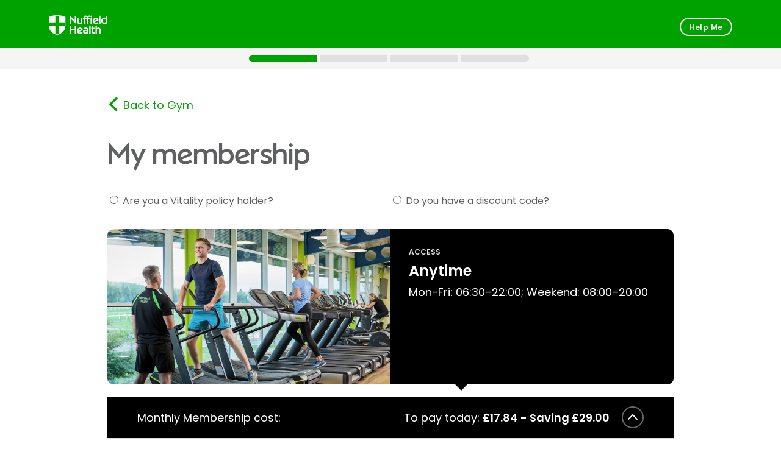

--- FILE ---
content_type: text/html; charset=utf-8
request_url: https://join.nuffieldhealth.com/join/croydon/anytime/package/new
body_size: 26863
content:
<!DOCTYPE html>
<!--[if IE 7]><html lang="en" class="no-js lt-ie10 lt-ie9 lt-ie8"> <![endif]-->
<!--[if IE 8]><html lang="en" class="no-js lt-ie10 lt-ie9"> <![endif]-->
<!--[if IE 9]><html lang="en" class="no-js lt-ie10"> <![endif]-->
<!--[if gt IE 9]><!--> <html class="no-js" lang="en"> <!--<![endif]-->
  <head>
<script type="text/javascript">window.NREUM||(NREUM={});NREUM.info={"beacon":"bam.nr-data.net","errorBeacon":"bam.nr-data.net","licenseKey":"911964472e","applicationID":"702282475","transactionName":"JgxcFRYNVFsAFEpCUgYIUwYBERdZABE=","queueTime":0,"applicationTime":156,"agent":""}</script>
<script type="text/javascript">(window.NREUM||(NREUM={})).init={ajax:{deny_list:["bam.nr-data.net"]},feature_flags:["soft_nav"]};(window.NREUM||(NREUM={})).loader_config={licenseKey:"911964472e",applicationID:"702282475",browserID:"702296054"};;/*! For license information please see nr-loader-rum-1.308.0.min.js.LICENSE.txt */
(()=>{var e,t,r={163:(e,t,r)=>{"use strict";r.d(t,{j:()=>E});var n=r(384),i=r(1741);var a=r(2555);r(860).K7.genericEvents;const s="experimental.resources",o="register",c=e=>{if(!e||"string"!=typeof e)return!1;try{document.createDocumentFragment().querySelector(e)}catch{return!1}return!0};var d=r(2614),u=r(944),l=r(8122);const f="[data-nr-mask]",g=e=>(0,l.a)(e,(()=>{const e={feature_flags:[],experimental:{allow_registered_children:!1,resources:!1},mask_selector:"*",block_selector:"[data-nr-block]",mask_input_options:{color:!1,date:!1,"datetime-local":!1,email:!1,month:!1,number:!1,range:!1,search:!1,tel:!1,text:!1,time:!1,url:!1,week:!1,textarea:!1,select:!1,password:!0}};return{ajax:{deny_list:void 0,block_internal:!0,enabled:!0,autoStart:!0},api:{get allow_registered_children(){return e.feature_flags.includes(o)||e.experimental.allow_registered_children},set allow_registered_children(t){e.experimental.allow_registered_children=t},duplicate_registered_data:!1},browser_consent_mode:{enabled:!1},distributed_tracing:{enabled:void 0,exclude_newrelic_header:void 0,cors_use_newrelic_header:void 0,cors_use_tracecontext_headers:void 0,allowed_origins:void 0},get feature_flags(){return e.feature_flags},set feature_flags(t){e.feature_flags=t},generic_events:{enabled:!0,autoStart:!0},harvest:{interval:30},jserrors:{enabled:!0,autoStart:!0},logging:{enabled:!0,autoStart:!0},metrics:{enabled:!0,autoStart:!0},obfuscate:void 0,page_action:{enabled:!0},page_view_event:{enabled:!0,autoStart:!0},page_view_timing:{enabled:!0,autoStart:!0},performance:{capture_marks:!1,capture_measures:!1,capture_detail:!0,resources:{get enabled(){return e.feature_flags.includes(s)||e.experimental.resources},set enabled(t){e.experimental.resources=t},asset_types:[],first_party_domains:[],ignore_newrelic:!0}},privacy:{cookies_enabled:!0},proxy:{assets:void 0,beacon:void 0},session:{expiresMs:d.wk,inactiveMs:d.BB},session_replay:{autoStart:!0,enabled:!1,preload:!1,sampling_rate:10,error_sampling_rate:100,collect_fonts:!1,inline_images:!1,fix_stylesheets:!0,mask_all_inputs:!0,get mask_text_selector(){return e.mask_selector},set mask_text_selector(t){c(t)?e.mask_selector="".concat(t,",").concat(f):""===t||null===t?e.mask_selector=f:(0,u.R)(5,t)},get block_class(){return"nr-block"},get ignore_class(){return"nr-ignore"},get mask_text_class(){return"nr-mask"},get block_selector(){return e.block_selector},set block_selector(t){c(t)?e.block_selector+=",".concat(t):""!==t&&(0,u.R)(6,t)},get mask_input_options(){return e.mask_input_options},set mask_input_options(t){t&&"object"==typeof t?e.mask_input_options={...t,password:!0}:(0,u.R)(7,t)}},session_trace:{enabled:!0,autoStart:!0},soft_navigations:{enabled:!0,autoStart:!0},spa:{enabled:!0,autoStart:!0},ssl:void 0,user_actions:{enabled:!0,elementAttributes:["id","className","tagName","type"]}}})());var p=r(6154),m=r(9324);let h=0;const v={buildEnv:m.F3,distMethod:m.Xs,version:m.xv,originTime:p.WN},b={consented:!1},y={appMetadata:{},get consented(){return this.session?.state?.consent||b.consented},set consented(e){b.consented=e},customTransaction:void 0,denyList:void 0,disabled:!1,harvester:void 0,isolatedBacklog:!1,isRecording:!1,loaderType:void 0,maxBytes:3e4,obfuscator:void 0,onerror:void 0,ptid:void 0,releaseIds:{},session:void 0,timeKeeper:void 0,registeredEntities:[],jsAttributesMetadata:{bytes:0},get harvestCount(){return++h}},_=e=>{const t=(0,l.a)(e,y),r=Object.keys(v).reduce((e,t)=>(e[t]={value:v[t],writable:!1,configurable:!0,enumerable:!0},e),{});return Object.defineProperties(t,r)};var w=r(5701);const x=e=>{const t=e.startsWith("http");e+="/",r.p=t?e:"https://"+e};var R=r(7836),k=r(3241);const A={accountID:void 0,trustKey:void 0,agentID:void 0,licenseKey:void 0,applicationID:void 0,xpid:void 0},S=e=>(0,l.a)(e,A),T=new Set;function E(e,t={},r,s){let{init:o,info:c,loader_config:d,runtime:u={},exposed:l=!0}=t;if(!c){const e=(0,n.pV)();o=e.init,c=e.info,d=e.loader_config}e.init=g(o||{}),e.loader_config=S(d||{}),c.jsAttributes??={},p.bv&&(c.jsAttributes.isWorker=!0),e.info=(0,a.D)(c);const f=e.init,m=[c.beacon,c.errorBeacon];T.has(e.agentIdentifier)||(f.proxy.assets&&(x(f.proxy.assets),m.push(f.proxy.assets)),f.proxy.beacon&&m.push(f.proxy.beacon),e.beacons=[...m],function(e){const t=(0,n.pV)();Object.getOwnPropertyNames(i.W.prototype).forEach(r=>{const n=i.W.prototype[r];if("function"!=typeof n||"constructor"===n)return;let a=t[r];e[r]&&!1!==e.exposed&&"micro-agent"!==e.runtime?.loaderType&&(t[r]=(...t)=>{const n=e[r](...t);return a?a(...t):n})})}(e),(0,n.US)("activatedFeatures",w.B)),u.denyList=[...f.ajax.deny_list||[],...f.ajax.block_internal?m:[]],u.ptid=e.agentIdentifier,u.loaderType=r,e.runtime=_(u),T.has(e.agentIdentifier)||(e.ee=R.ee.get(e.agentIdentifier),e.exposed=l,(0,k.W)({agentIdentifier:e.agentIdentifier,drained:!!w.B?.[e.agentIdentifier],type:"lifecycle",name:"initialize",feature:void 0,data:e.config})),T.add(e.agentIdentifier)}},384:(e,t,r)=>{"use strict";r.d(t,{NT:()=>s,US:()=>u,Zm:()=>o,bQ:()=>d,dV:()=>c,pV:()=>l});var n=r(6154),i=r(1863),a=r(1910);const s={beacon:"bam.nr-data.net",errorBeacon:"bam.nr-data.net"};function o(){return n.gm.NREUM||(n.gm.NREUM={}),void 0===n.gm.newrelic&&(n.gm.newrelic=n.gm.NREUM),n.gm.NREUM}function c(){let e=o();return e.o||(e.o={ST:n.gm.setTimeout,SI:n.gm.setImmediate||n.gm.setInterval,CT:n.gm.clearTimeout,XHR:n.gm.XMLHttpRequest,REQ:n.gm.Request,EV:n.gm.Event,PR:n.gm.Promise,MO:n.gm.MutationObserver,FETCH:n.gm.fetch,WS:n.gm.WebSocket},(0,a.i)(...Object.values(e.o))),e}function d(e,t){let r=o();r.initializedAgents??={},t.initializedAt={ms:(0,i.t)(),date:new Date},r.initializedAgents[e]=t}function u(e,t){o()[e]=t}function l(){return function(){let e=o();const t=e.info||{};e.info={beacon:s.beacon,errorBeacon:s.errorBeacon,...t}}(),function(){let e=o();const t=e.init||{};e.init={...t}}(),c(),function(){let e=o();const t=e.loader_config||{};e.loader_config={...t}}(),o()}},782:(e,t,r)=>{"use strict";r.d(t,{T:()=>n});const n=r(860).K7.pageViewTiming},860:(e,t,r)=>{"use strict";r.d(t,{$J:()=>u,K7:()=>c,P3:()=>d,XX:()=>i,Yy:()=>o,df:()=>a,qY:()=>n,v4:()=>s});const n="events",i="jserrors",a="browser/blobs",s="rum",o="browser/logs",c={ajax:"ajax",genericEvents:"generic_events",jserrors:i,logging:"logging",metrics:"metrics",pageAction:"page_action",pageViewEvent:"page_view_event",pageViewTiming:"page_view_timing",sessionReplay:"session_replay",sessionTrace:"session_trace",softNav:"soft_navigations",spa:"spa"},d={[c.pageViewEvent]:1,[c.pageViewTiming]:2,[c.metrics]:3,[c.jserrors]:4,[c.spa]:5,[c.ajax]:6,[c.sessionTrace]:7,[c.softNav]:8,[c.sessionReplay]:9,[c.logging]:10,[c.genericEvents]:11},u={[c.pageViewEvent]:s,[c.pageViewTiming]:n,[c.ajax]:n,[c.spa]:n,[c.softNav]:n,[c.metrics]:i,[c.jserrors]:i,[c.sessionTrace]:a,[c.sessionReplay]:a,[c.logging]:o,[c.genericEvents]:"ins"}},944:(e,t,r)=>{"use strict";r.d(t,{R:()=>i});var n=r(3241);function i(e,t){"function"==typeof console.debug&&(console.debug("New Relic Warning: https://github.com/newrelic/newrelic-browser-agent/blob/main/docs/warning-codes.md#".concat(e),t),(0,n.W)({agentIdentifier:null,drained:null,type:"data",name:"warn",feature:"warn",data:{code:e,secondary:t}}))}},1687:(e,t,r)=>{"use strict";r.d(t,{Ak:()=>d,Ze:()=>f,x3:()=>u});var n=r(3241),i=r(7836),a=r(3606),s=r(860),o=r(2646);const c={};function d(e,t){const r={staged:!1,priority:s.P3[t]||0};l(e),c[e].get(t)||c[e].set(t,r)}function u(e,t){e&&c[e]&&(c[e].get(t)&&c[e].delete(t),p(e,t,!1),c[e].size&&g(e))}function l(e){if(!e)throw new Error("agentIdentifier required");c[e]||(c[e]=new Map)}function f(e="",t="feature",r=!1){if(l(e),!e||!c[e].get(t)||r)return p(e,t);c[e].get(t).staged=!0,g(e)}function g(e){const t=Array.from(c[e]);t.every(([e,t])=>t.staged)&&(t.sort((e,t)=>e[1].priority-t[1].priority),t.forEach(([t])=>{c[e].delete(t),p(e,t)}))}function p(e,t,r=!0){const s=e?i.ee.get(e):i.ee,c=a.i.handlers;if(!s.aborted&&s.backlog&&c){if((0,n.W)({agentIdentifier:e,type:"lifecycle",name:"drain",feature:t}),r){const e=s.backlog[t],r=c[t];if(r){for(let t=0;e&&t<e.length;++t)m(e[t],r);Object.entries(r).forEach(([e,t])=>{Object.values(t||{}).forEach(t=>{t[0]?.on&&t[0]?.context()instanceof o.y&&t[0].on(e,t[1])})})}}s.isolatedBacklog||delete c[t],s.backlog[t]=null,s.emit("drain-"+t,[])}}function m(e,t){var r=e[1];Object.values(t[r]||{}).forEach(t=>{var r=e[0];if(t[0]===r){var n=t[1],i=e[3],a=e[2];n.apply(i,a)}})}},1738:(e,t,r)=>{"use strict";r.d(t,{U:()=>g,Y:()=>f});var n=r(3241),i=r(9908),a=r(1863),s=r(944),o=r(5701),c=r(3969),d=r(8362),u=r(860),l=r(4261);function f(e,t,r,a){const f=a||r;!f||f[e]&&f[e]!==d.d.prototype[e]||(f[e]=function(){(0,i.p)(c.xV,["API/"+e+"/called"],void 0,u.K7.metrics,r.ee),(0,n.W)({agentIdentifier:r.agentIdentifier,drained:!!o.B?.[r.agentIdentifier],type:"data",name:"api",feature:l.Pl+e,data:{}});try{return t.apply(this,arguments)}catch(e){(0,s.R)(23,e)}})}function g(e,t,r,n,s){const o=e.info;null===r?delete o.jsAttributes[t]:o.jsAttributes[t]=r,(s||null===r)&&(0,i.p)(l.Pl+n,[(0,a.t)(),t,r],void 0,"session",e.ee)}},1741:(e,t,r)=>{"use strict";r.d(t,{W:()=>a});var n=r(944),i=r(4261);class a{#e(e,...t){if(this[e]!==a.prototype[e])return this[e](...t);(0,n.R)(35,e)}addPageAction(e,t){return this.#e(i.hG,e,t)}register(e){return this.#e(i.eY,e)}recordCustomEvent(e,t){return this.#e(i.fF,e,t)}setPageViewName(e,t){return this.#e(i.Fw,e,t)}setCustomAttribute(e,t,r){return this.#e(i.cD,e,t,r)}noticeError(e,t){return this.#e(i.o5,e,t)}setUserId(e,t=!1){return this.#e(i.Dl,e,t)}setApplicationVersion(e){return this.#e(i.nb,e)}setErrorHandler(e){return this.#e(i.bt,e)}addRelease(e,t){return this.#e(i.k6,e,t)}log(e,t){return this.#e(i.$9,e,t)}start(){return this.#e(i.d3)}finished(e){return this.#e(i.BL,e)}recordReplay(){return this.#e(i.CH)}pauseReplay(){return this.#e(i.Tb)}addToTrace(e){return this.#e(i.U2,e)}setCurrentRouteName(e){return this.#e(i.PA,e)}interaction(e){return this.#e(i.dT,e)}wrapLogger(e,t,r){return this.#e(i.Wb,e,t,r)}measure(e,t){return this.#e(i.V1,e,t)}consent(e){return this.#e(i.Pv,e)}}},1863:(e,t,r)=>{"use strict";function n(){return Math.floor(performance.now())}r.d(t,{t:()=>n})},1910:(e,t,r)=>{"use strict";r.d(t,{i:()=>a});var n=r(944);const i=new Map;function a(...e){return e.every(e=>{if(i.has(e))return i.get(e);const t="function"==typeof e?e.toString():"",r=t.includes("[native code]"),a=t.includes("nrWrapper");return r||a||(0,n.R)(64,e?.name||t),i.set(e,r),r})}},2555:(e,t,r)=>{"use strict";r.d(t,{D:()=>o,f:()=>s});var n=r(384),i=r(8122);const a={beacon:n.NT.beacon,errorBeacon:n.NT.errorBeacon,licenseKey:void 0,applicationID:void 0,sa:void 0,queueTime:void 0,applicationTime:void 0,ttGuid:void 0,user:void 0,account:void 0,product:void 0,extra:void 0,jsAttributes:{},userAttributes:void 0,atts:void 0,transactionName:void 0,tNamePlain:void 0};function s(e){try{return!!e.licenseKey&&!!e.errorBeacon&&!!e.applicationID}catch(e){return!1}}const o=e=>(0,i.a)(e,a)},2614:(e,t,r)=>{"use strict";r.d(t,{BB:()=>s,H3:()=>n,g:()=>d,iL:()=>c,tS:()=>o,uh:()=>i,wk:()=>a});const n="NRBA",i="SESSION",a=144e5,s=18e5,o={STARTED:"session-started",PAUSE:"session-pause",RESET:"session-reset",RESUME:"session-resume",UPDATE:"session-update"},c={SAME_TAB:"same-tab",CROSS_TAB:"cross-tab"},d={OFF:0,FULL:1,ERROR:2}},2646:(e,t,r)=>{"use strict";r.d(t,{y:()=>n});class n{constructor(e){this.contextId=e}}},2843:(e,t,r)=>{"use strict";r.d(t,{G:()=>a,u:()=>i});var n=r(3878);function i(e,t=!1,r,i){(0,n.DD)("visibilitychange",function(){if(t)return void("hidden"===document.visibilityState&&e());e(document.visibilityState)},r,i)}function a(e,t,r){(0,n.sp)("pagehide",e,t,r)}},3241:(e,t,r)=>{"use strict";r.d(t,{W:()=>a});var n=r(6154);const i="newrelic";function a(e={}){try{n.gm.dispatchEvent(new CustomEvent(i,{detail:e}))}catch(e){}}},3606:(e,t,r)=>{"use strict";r.d(t,{i:()=>a});var n=r(9908);a.on=s;var i=a.handlers={};function a(e,t,r,a){s(a||n.d,i,e,t,r)}function s(e,t,r,i,a){a||(a="feature"),e||(e=n.d);var s=t[a]=t[a]||{};(s[r]=s[r]||[]).push([e,i])}},3878:(e,t,r)=>{"use strict";function n(e,t){return{capture:e,passive:!1,signal:t}}function i(e,t,r=!1,i){window.addEventListener(e,t,n(r,i))}function a(e,t,r=!1,i){document.addEventListener(e,t,n(r,i))}r.d(t,{DD:()=>a,jT:()=>n,sp:()=>i})},3969:(e,t,r)=>{"use strict";r.d(t,{TZ:()=>n,XG:()=>o,rs:()=>i,xV:()=>s,z_:()=>a});const n=r(860).K7.metrics,i="sm",a="cm",s="storeSupportabilityMetrics",o="storeEventMetrics"},4234:(e,t,r)=>{"use strict";r.d(t,{W:()=>a});var n=r(7836),i=r(1687);class a{constructor(e,t){this.agentIdentifier=e,this.ee=n.ee.get(e),this.featureName=t,this.blocked=!1}deregisterDrain(){(0,i.x3)(this.agentIdentifier,this.featureName)}}},4261:(e,t,r)=>{"use strict";r.d(t,{$9:()=>d,BL:()=>o,CH:()=>g,Dl:()=>_,Fw:()=>y,PA:()=>h,Pl:()=>n,Pv:()=>k,Tb:()=>l,U2:()=>a,V1:()=>R,Wb:()=>x,bt:()=>b,cD:()=>v,d3:()=>w,dT:()=>c,eY:()=>p,fF:()=>f,hG:()=>i,k6:()=>s,nb:()=>m,o5:()=>u});const n="api-",i="addPageAction",a="addToTrace",s="addRelease",o="finished",c="interaction",d="log",u="noticeError",l="pauseReplay",f="recordCustomEvent",g="recordReplay",p="register",m="setApplicationVersion",h="setCurrentRouteName",v="setCustomAttribute",b="setErrorHandler",y="setPageViewName",_="setUserId",w="start",x="wrapLogger",R="measure",k="consent"},5289:(e,t,r)=>{"use strict";r.d(t,{GG:()=>s,Qr:()=>c,sB:()=>o});var n=r(3878),i=r(6389);function a(){return"undefined"==typeof document||"complete"===document.readyState}function s(e,t){if(a())return e();const r=(0,i.J)(e),s=setInterval(()=>{a()&&(clearInterval(s),r())},500);(0,n.sp)("load",r,t)}function o(e){if(a())return e();(0,n.DD)("DOMContentLoaded",e)}function c(e){if(a())return e();(0,n.sp)("popstate",e)}},5607:(e,t,r)=>{"use strict";r.d(t,{W:()=>n});const n=(0,r(9566).bz)()},5701:(e,t,r)=>{"use strict";r.d(t,{B:()=>a,t:()=>s});var n=r(3241);const i=new Set,a={};function s(e,t){const r=t.agentIdentifier;a[r]??={},e&&"object"==typeof e&&(i.has(r)||(t.ee.emit("rumresp",[e]),a[r]=e,i.add(r),(0,n.W)({agentIdentifier:r,loaded:!0,drained:!0,type:"lifecycle",name:"load",feature:void 0,data:e})))}},6154:(e,t,r)=>{"use strict";r.d(t,{OF:()=>c,RI:()=>i,WN:()=>u,bv:()=>a,eN:()=>l,gm:()=>s,mw:()=>o,sb:()=>d});var n=r(1863);const i="undefined"!=typeof window&&!!window.document,a="undefined"!=typeof WorkerGlobalScope&&("undefined"!=typeof self&&self instanceof WorkerGlobalScope&&self.navigator instanceof WorkerNavigator||"undefined"!=typeof globalThis&&globalThis instanceof WorkerGlobalScope&&globalThis.navigator instanceof WorkerNavigator),s=i?window:"undefined"!=typeof WorkerGlobalScope&&("undefined"!=typeof self&&self instanceof WorkerGlobalScope&&self||"undefined"!=typeof globalThis&&globalThis instanceof WorkerGlobalScope&&globalThis),o=Boolean("hidden"===s?.document?.visibilityState),c=/iPad|iPhone|iPod/.test(s.navigator?.userAgent),d=c&&"undefined"==typeof SharedWorker,u=((()=>{const e=s.navigator?.userAgent?.match(/Firefox[/\s](\d+\.\d+)/);Array.isArray(e)&&e.length>=2&&e[1]})(),Date.now()-(0,n.t)()),l=()=>"undefined"!=typeof PerformanceNavigationTiming&&s?.performance?.getEntriesByType("navigation")?.[0]?.responseStart},6389:(e,t,r)=>{"use strict";function n(e,t=500,r={}){const n=r?.leading||!1;let i;return(...r)=>{n&&void 0===i&&(e.apply(this,r),i=setTimeout(()=>{i=clearTimeout(i)},t)),n||(clearTimeout(i),i=setTimeout(()=>{e.apply(this,r)},t))}}function i(e){let t=!1;return(...r)=>{t||(t=!0,e.apply(this,r))}}r.d(t,{J:()=>i,s:()=>n})},6630:(e,t,r)=>{"use strict";r.d(t,{T:()=>n});const n=r(860).K7.pageViewEvent},7699:(e,t,r)=>{"use strict";r.d(t,{It:()=>a,KC:()=>o,No:()=>i,qh:()=>s});var n=r(860);const i=16e3,a=1e6,s="SESSION_ERROR",o={[n.K7.logging]:!0,[n.K7.genericEvents]:!1,[n.K7.jserrors]:!1,[n.K7.ajax]:!1}},7836:(e,t,r)=>{"use strict";r.d(t,{P:()=>o,ee:()=>c});var n=r(384),i=r(8990),a=r(2646),s=r(5607);const o="nr@context:".concat(s.W),c=function e(t,r){var n={},s={},u={},l=!1;try{l=16===r.length&&d.initializedAgents?.[r]?.runtime.isolatedBacklog}catch(e){}var f={on:p,addEventListener:p,removeEventListener:function(e,t){var r=n[e];if(!r)return;for(var i=0;i<r.length;i++)r[i]===t&&r.splice(i,1)},emit:function(e,r,n,i,a){!1!==a&&(a=!0);if(c.aborted&&!i)return;t&&a&&t.emit(e,r,n);var o=g(n);m(e).forEach(e=>{e.apply(o,r)});var d=v()[s[e]];d&&d.push([f,e,r,o]);return o},get:h,listeners:m,context:g,buffer:function(e,t){const r=v();if(t=t||"feature",f.aborted)return;Object.entries(e||{}).forEach(([e,n])=>{s[n]=t,t in r||(r[t]=[])})},abort:function(){f._aborted=!0,Object.keys(f.backlog).forEach(e=>{delete f.backlog[e]})},isBuffering:function(e){return!!v()[s[e]]},debugId:r,backlog:l?{}:t&&"object"==typeof t.backlog?t.backlog:{},isolatedBacklog:l};return Object.defineProperty(f,"aborted",{get:()=>{let e=f._aborted||!1;return e||(t&&(e=t.aborted),e)}}),f;function g(e){return e&&e instanceof a.y?e:e?(0,i.I)(e,o,()=>new a.y(o)):new a.y(o)}function p(e,t){n[e]=m(e).concat(t)}function m(e){return n[e]||[]}function h(t){return u[t]=u[t]||e(f,t)}function v(){return f.backlog}}(void 0,"globalEE"),d=(0,n.Zm)();d.ee||(d.ee=c)},8122:(e,t,r)=>{"use strict";r.d(t,{a:()=>i});var n=r(944);function i(e,t){try{if(!e||"object"!=typeof e)return(0,n.R)(3);if(!t||"object"!=typeof t)return(0,n.R)(4);const r=Object.create(Object.getPrototypeOf(t),Object.getOwnPropertyDescriptors(t)),a=0===Object.keys(r).length?e:r;for(let s in a)if(void 0!==e[s])try{if(null===e[s]){r[s]=null;continue}Array.isArray(e[s])&&Array.isArray(t[s])?r[s]=Array.from(new Set([...e[s],...t[s]])):"object"==typeof e[s]&&"object"==typeof t[s]?r[s]=i(e[s],t[s]):r[s]=e[s]}catch(e){r[s]||(0,n.R)(1,e)}return r}catch(e){(0,n.R)(2,e)}}},8362:(e,t,r)=>{"use strict";r.d(t,{d:()=>a});var n=r(9566),i=r(1741);class a extends i.W{agentIdentifier=(0,n.LA)(16)}},8374:(e,t,r)=>{r.nc=(()=>{try{return document?.currentScript?.nonce}catch(e){}return""})()},8990:(e,t,r)=>{"use strict";r.d(t,{I:()=>i});var n=Object.prototype.hasOwnProperty;function i(e,t,r){if(n.call(e,t))return e[t];var i=r();if(Object.defineProperty&&Object.keys)try{return Object.defineProperty(e,t,{value:i,writable:!0,enumerable:!1}),i}catch(e){}return e[t]=i,i}},9324:(e,t,r)=>{"use strict";r.d(t,{F3:()=>i,Xs:()=>a,xv:()=>n});const n="1.308.0",i="PROD",a="CDN"},9566:(e,t,r)=>{"use strict";r.d(t,{LA:()=>o,bz:()=>s});var n=r(6154);const i="xxxxxxxx-xxxx-4xxx-yxxx-xxxxxxxxxxxx";function a(e,t){return e?15&e[t]:16*Math.random()|0}function s(){const e=n.gm?.crypto||n.gm?.msCrypto;let t,r=0;return e&&e.getRandomValues&&(t=e.getRandomValues(new Uint8Array(30))),i.split("").map(e=>"x"===e?a(t,r++).toString(16):"y"===e?(3&a()|8).toString(16):e).join("")}function o(e){const t=n.gm?.crypto||n.gm?.msCrypto;let r,i=0;t&&t.getRandomValues&&(r=t.getRandomValues(new Uint8Array(e)));const s=[];for(var o=0;o<e;o++)s.push(a(r,i++).toString(16));return s.join("")}},9908:(e,t,r)=>{"use strict";r.d(t,{d:()=>n,p:()=>i});var n=r(7836).ee.get("handle");function i(e,t,r,i,a){a?(a.buffer([e],i),a.emit(e,t,r)):(n.buffer([e],i),n.emit(e,t,r))}}},n={};function i(e){var t=n[e];if(void 0!==t)return t.exports;var a=n[e]={exports:{}};return r[e](a,a.exports,i),a.exports}i.m=r,i.d=(e,t)=>{for(var r in t)i.o(t,r)&&!i.o(e,r)&&Object.defineProperty(e,r,{enumerable:!0,get:t[r]})},i.f={},i.e=e=>Promise.all(Object.keys(i.f).reduce((t,r)=>(i.f[r](e,t),t),[])),i.u=e=>"nr-rum-1.308.0.min.js",i.o=(e,t)=>Object.prototype.hasOwnProperty.call(e,t),e={},t="NRBA-1.308.0.PROD:",i.l=(r,n,a,s)=>{if(e[r])e[r].push(n);else{var o,c;if(void 0!==a)for(var d=document.getElementsByTagName("script"),u=0;u<d.length;u++){var l=d[u];if(l.getAttribute("src")==r||l.getAttribute("data-webpack")==t+a){o=l;break}}if(!o){c=!0;var f={296:"sha512-+MIMDsOcckGXa1EdWHqFNv7P+JUkd5kQwCBr3KE6uCvnsBNUrdSt4a/3/L4j4TxtnaMNjHpza2/erNQbpacJQA=="};(o=document.createElement("script")).charset="utf-8",i.nc&&o.setAttribute("nonce",i.nc),o.setAttribute("data-webpack",t+a),o.src=r,0!==o.src.indexOf(window.location.origin+"/")&&(o.crossOrigin="anonymous"),f[s]&&(o.integrity=f[s])}e[r]=[n];var g=(t,n)=>{o.onerror=o.onload=null,clearTimeout(p);var i=e[r];if(delete e[r],o.parentNode&&o.parentNode.removeChild(o),i&&i.forEach(e=>e(n)),t)return t(n)},p=setTimeout(g.bind(null,void 0,{type:"timeout",target:o}),12e4);o.onerror=g.bind(null,o.onerror),o.onload=g.bind(null,o.onload),c&&document.head.appendChild(o)}},i.r=e=>{"undefined"!=typeof Symbol&&Symbol.toStringTag&&Object.defineProperty(e,Symbol.toStringTag,{value:"Module"}),Object.defineProperty(e,"__esModule",{value:!0})},i.p="https://js-agent.newrelic.com/",(()=>{var e={374:0,840:0};i.f.j=(t,r)=>{var n=i.o(e,t)?e[t]:void 0;if(0!==n)if(n)r.push(n[2]);else{var a=new Promise((r,i)=>n=e[t]=[r,i]);r.push(n[2]=a);var s=i.p+i.u(t),o=new Error;i.l(s,r=>{if(i.o(e,t)&&(0!==(n=e[t])&&(e[t]=void 0),n)){var a=r&&("load"===r.type?"missing":r.type),s=r&&r.target&&r.target.src;o.message="Loading chunk "+t+" failed: ("+a+": "+s+")",o.name="ChunkLoadError",o.type=a,o.request=s,n[1](o)}},"chunk-"+t,t)}};var t=(t,r)=>{var n,a,[s,o,c]=r,d=0;if(s.some(t=>0!==e[t])){for(n in o)i.o(o,n)&&(i.m[n]=o[n]);if(c)c(i)}for(t&&t(r);d<s.length;d++)a=s[d],i.o(e,a)&&e[a]&&e[a][0](),e[a]=0},r=self["webpackChunk:NRBA-1.308.0.PROD"]=self["webpackChunk:NRBA-1.308.0.PROD"]||[];r.forEach(t.bind(null,0)),r.push=t.bind(null,r.push.bind(r))})(),(()=>{"use strict";i(8374);var e=i(8362),t=i(860);const r=Object.values(t.K7);var n=i(163);var a=i(9908),s=i(1863),o=i(4261),c=i(1738);var d=i(1687),u=i(4234),l=i(5289),f=i(6154),g=i(944),p=i(384);const m=e=>f.RI&&!0===e?.privacy.cookies_enabled;function h(e){return!!(0,p.dV)().o.MO&&m(e)&&!0===e?.session_trace.enabled}var v=i(6389),b=i(7699);class y extends u.W{constructor(e,t){super(e.agentIdentifier,t),this.agentRef=e,this.abortHandler=void 0,this.featAggregate=void 0,this.loadedSuccessfully=void 0,this.onAggregateImported=new Promise(e=>{this.loadedSuccessfully=e}),this.deferred=Promise.resolve(),!1===e.init[this.featureName].autoStart?this.deferred=new Promise((t,r)=>{this.ee.on("manual-start-all",(0,v.J)(()=>{(0,d.Ak)(e.agentIdentifier,this.featureName),t()}))}):(0,d.Ak)(e.agentIdentifier,t)}importAggregator(e,t,r={}){if(this.featAggregate)return;const n=async()=>{let n;await this.deferred;try{if(m(e.init)){const{setupAgentSession:t}=await i.e(296).then(i.bind(i,3305));n=t(e)}}catch(e){(0,g.R)(20,e),this.ee.emit("internal-error",[e]),(0,a.p)(b.qh,[e],void 0,this.featureName,this.ee)}try{if(!this.#t(this.featureName,n,e.init))return(0,d.Ze)(this.agentIdentifier,this.featureName),void this.loadedSuccessfully(!1);const{Aggregate:i}=await t();this.featAggregate=new i(e,r),e.runtime.harvester.initializedAggregates.push(this.featAggregate),this.loadedSuccessfully(!0)}catch(e){(0,g.R)(34,e),this.abortHandler?.(),(0,d.Ze)(this.agentIdentifier,this.featureName,!0),this.loadedSuccessfully(!1),this.ee&&this.ee.abort()}};f.RI?(0,l.GG)(()=>n(),!0):n()}#t(e,r,n){if(this.blocked)return!1;switch(e){case t.K7.sessionReplay:return h(n)&&!!r;case t.K7.sessionTrace:return!!r;default:return!0}}}var _=i(6630),w=i(2614),x=i(3241);class R extends y{static featureName=_.T;constructor(e){var t;super(e,_.T),this.setupInspectionEvents(e.agentIdentifier),t=e,(0,c.Y)(o.Fw,function(e,r){"string"==typeof e&&("/"!==e.charAt(0)&&(e="/"+e),t.runtime.customTransaction=(r||"http://custom.transaction")+e,(0,a.p)(o.Pl+o.Fw,[(0,s.t)()],void 0,void 0,t.ee))},t),this.importAggregator(e,()=>i.e(296).then(i.bind(i,3943)))}setupInspectionEvents(e){const t=(t,r)=>{t&&(0,x.W)({agentIdentifier:e,timeStamp:t.timeStamp,loaded:"complete"===t.target.readyState,type:"window",name:r,data:t.target.location+""})};(0,l.sB)(e=>{t(e,"DOMContentLoaded")}),(0,l.GG)(e=>{t(e,"load")}),(0,l.Qr)(e=>{t(e,"navigate")}),this.ee.on(w.tS.UPDATE,(t,r)=>{(0,x.W)({agentIdentifier:e,type:"lifecycle",name:"session",data:r})})}}class k extends e.d{constructor(e){var t;(super(),f.gm)?(this.features={},(0,p.bQ)(this.agentIdentifier,this),this.desiredFeatures=new Set(e.features||[]),this.desiredFeatures.add(R),(0,n.j)(this,e,e.loaderType||"agent"),t=this,(0,c.Y)(o.cD,function(e,r,n=!1){if("string"==typeof e){if(["string","number","boolean"].includes(typeof r)||null===r)return(0,c.U)(t,e,r,o.cD,n);(0,g.R)(40,typeof r)}else(0,g.R)(39,typeof e)},t),function(e){(0,c.Y)(o.Dl,function(t,r=!1){if("string"!=typeof t&&null!==t)return void(0,g.R)(41,typeof t);const n=e.info.jsAttributes["enduser.id"];r&&null!=n&&n!==t?(0,a.p)(o.Pl+"setUserIdAndResetSession",[t],void 0,"session",e.ee):(0,c.U)(e,"enduser.id",t,o.Dl,!0)},e)}(this),function(e){(0,c.Y)(o.nb,function(t){if("string"==typeof t||null===t)return(0,c.U)(e,"application.version",t,o.nb,!1);(0,g.R)(42,typeof t)},e)}(this),function(e){(0,c.Y)(o.d3,function(){e.ee.emit("manual-start-all")},e)}(this),function(e){(0,c.Y)(o.Pv,function(t=!0){if("boolean"==typeof t){if((0,a.p)(o.Pl+o.Pv,[t],void 0,"session",e.ee),e.runtime.consented=t,t){const t=e.features.page_view_event;t.onAggregateImported.then(e=>{const r=t.featAggregate;e&&!r.sentRum&&r.sendRum()})}}else(0,g.R)(65,typeof t)},e)}(this),this.run()):(0,g.R)(21)}get config(){return{info:this.info,init:this.init,loader_config:this.loader_config,runtime:this.runtime}}get api(){return this}run(){try{const e=function(e){const t={};return r.forEach(r=>{t[r]=!!e[r]?.enabled}),t}(this.init),n=[...this.desiredFeatures];n.sort((e,r)=>t.P3[e.featureName]-t.P3[r.featureName]),n.forEach(r=>{if(!e[r.featureName]&&r.featureName!==t.K7.pageViewEvent)return;if(r.featureName===t.K7.spa)return void(0,g.R)(67);const n=function(e){switch(e){case t.K7.ajax:return[t.K7.jserrors];case t.K7.sessionTrace:return[t.K7.ajax,t.K7.pageViewEvent];case t.K7.sessionReplay:return[t.K7.sessionTrace];case t.K7.pageViewTiming:return[t.K7.pageViewEvent];default:return[]}}(r.featureName).filter(e=>!(e in this.features));n.length>0&&(0,g.R)(36,{targetFeature:r.featureName,missingDependencies:n}),this.features[r.featureName]=new r(this)})}catch(e){(0,g.R)(22,e);for(const e in this.features)this.features[e].abortHandler?.();const t=(0,p.Zm)();delete t.initializedAgents[this.agentIdentifier]?.features,delete this.sharedAggregator;return t.ee.get(this.agentIdentifier).abort(),!1}}}var A=i(2843),S=i(782);class T extends y{static featureName=S.T;constructor(e){super(e,S.T),f.RI&&((0,A.u)(()=>(0,a.p)("docHidden",[(0,s.t)()],void 0,S.T,this.ee),!0),(0,A.G)(()=>(0,a.p)("winPagehide",[(0,s.t)()],void 0,S.T,this.ee)),this.importAggregator(e,()=>i.e(296).then(i.bind(i,2117))))}}var E=i(3969);class I extends y{static featureName=E.TZ;constructor(e){super(e,E.TZ),f.RI&&document.addEventListener("securitypolicyviolation",e=>{(0,a.p)(E.xV,["Generic/CSPViolation/Detected"],void 0,this.featureName,this.ee)}),this.importAggregator(e,()=>i.e(296).then(i.bind(i,9623)))}}new k({features:[R,T,I],loaderType:"lite"})})()})();</script>
    <title>My membership | Nuffield Health</title>
    <link rel="stylesheet" media="screen" href="https://join.nuffieldhealth.com/assets/css/application-24789fd6b5.css" />
    <script src="https://join.nuffieldhealth.com/assets/javascripts/application-1ab1359919.min.js"></script>
    <meta name="viewport" content="width=device-width, initial-scale=1">
    <meta name="robots" content="noindex" />
    <link rel="shortcut icon" href="/favicon.ico">
<meta property="og:image" content="/open-graph.png">
<link rel="icon" type="image/png" sizes="192x192" href="/android-chrome-192x192.png">
<link rel="apple-touch-icon" sizes="180x180" href="/apple-touch-icon-180x180.png">
<link rel="icon" type="image/png" sizes="16x16" href="/favicon-16x16.png">
<link rel="icon" type="image/png" sizes="32x32" href="/favicon-32x32.png">

    
        <link rel="canonical" href="https://www.nuffieldhealth.com/gyms/croydon" />

    <meta name="csrf-param" content="authenticity_token" />
<meta name="csrf-token" content="hpfCOX7Ubf0UJ8WZ9uAGnNHbm346wrLocqhrkdmQ6OY0oWJ47hosgA2cnQm1ZpjK9P7k/dLw4jmN01ET1+RufQ==" />
    <script>
      document.documentElement.className = document.documentElement.className.replace('no-js', '');
    </script>
    <meta name="hotjar" hj-ownership="$ygNynhobkCg!8Lp!4Sh!W">
<script>

  window.dataLayer = window.dataLayer || [];
  function gtag(){dataLayer.push(arguments);}
  gtag('js', new Date());

  // Set default consent configurations to 'denied'
  gtag('consent', 'default', {
    'ad_storage': 'denied',
    'analytics_storage': 'denied',
    'ad_user_data': 'denied',
    'ad_personalization': 'denied'
  });
</script>

<script src="https://assets.adobedtm.com/6de30cebbab6/098cf0237446/launch-a7906a92831e.min.js" async></script>

<script>
    (function() {
        var isSafari = /^((?!chrome|android).)*safari/i.test(navigator.userAgent);
        if ((window.msCrypto || isSafari ) && window.location.host === 'path.nuffieldhealth.com') return;
        var el = document.createElement('script');
        el.src = 'https://cc.cdn.civiccomputing.com/9/cookieControl-9.x.min.js';
        el.async = 'true';
        el.addEventListener('load', function() {

            var config = {
                apiKey: 'f1b9e41ca2ba1207c1f45ff3a4b871dd49b295ca',
                necessaryCookies: ["ActivationInitiator","Nuff*","bsp.*","JSESSIONID"],
                product: 'PRO_MULTISITE',
                mode: 'gdpr',
                consentCookieExpiry: 90,    
                initialState: "notify",
                notifyOnce: false,
                position: "right",
                theme: "light",
                layout: "popup",
                rejectButton: false,
                settingsStyle: "link",
                notifyDismissButton: false,
                closeStyle: "button",
                acceptBehaviour: "all",
                subDomains: true,
                statement : {
                    description: 'For more information vist our',
                    name : 'Privacy Statement',
                    url: 'https://www.nuffieldhealth.com/privacy',
                    updated : '12/03/2021'
                },
                setInnerHTML: true,
                text: {
                    title: 'Cookie preferences',
                    intro: 'We use cookies to improve our site functionality, advertising accuracy and give you the best possible experience.',
                    accept: 'Accept cookies',
                    settings: 'Change settings',
                    acceptSettings: 'Accept all',
                    closeLabel: 'Save changes',
                    buttonNote: 'This will automatically switch all toggles below to "ON".'
                },
                branding: {
                    fontFamily: "Poppins Regular",
                    fontColor: "#333333",
                    fontSizeTitle: "1.6em",
                    fontSizeIntro: "1.2em",
                    fontSizeHeaders: "1.2em",
                    fontSize: "1em",
                    backgroundColor: "#f4f4f4",
                    acceptText: "#ffffff",
                    acceptBackground: "#00a200",
                    toggleText: "#ffffff",
                    toggleColor: "#f4f4f4",
                    toggleBackground: "#333333",
                    buttonIcon: null,
                    buttonIconWidth: "64px",
                    buttonIconHeight: "64px",
                    removeIcon: true,
                    removeAbout: true
                },   
                optionalCookies: [{
                    name : 'analytics',
                    label: 'Analytical Cookies',
                    description: 'Analytical cookies help us to improve our website by collecting and reporting information on its usage.',
                    cookies: ['_ga', '_gid', '_gat', '__utma', '__utmt', '__utmb', '__utmc', '__utmz', '__utmv'],
                    /*vendors: [{
                        name: "Google",
                        url: "https://policies.google.com/technologies/types?hl=en-GB",
                        description: "Google Analytics"
                    }],*/
                    onAccept : function(){
                        //set Consent Mode update to 'granted' for analytics consent settings
                        gtag('consent', 'update', {'analytics_storage': 'granted'});
                        dataLayer.push({
                            'civic_cookies_analytics': 'true',
                            'event': 'analytics_consent_given'
                        });
                    },
                    onRevoke: function(){
                        //set Consent Mode update to 'denied' for analytics consent settings
                        gtag('consent', 'update', {'analytics_storage': 'denied'});
                        dataLayer.push({
                            'civic_cookies_analytics': 'false',
                            'event': 'analytics_consent_revoked'
                        });
                    }
                },
                {
                    name : 'experience',
                    label: 'Experience Cookies',
                    description: 'We use cookies to help us improve the experience users have whilst using our website(s).',
                    cookies: [''],
                    /*vendors: [{
                        name: "Google",
                        url: "https://policies.google.com/technologies/types?hl=en-GB",
                        description: "Google Optimize"
                    }],*/          
                    onAccept : function(){
                        dataLayer.push({
                            'civic_cookies_experience': 'true',
                            'event': 'experience_consent_given',                    
                        });
                    },
                    onRevoke: function(){
                        dataLayer.push({     
                            'civic_cookies_experience': 'false',
                            'event': 'experience_consent_revoked'
                        });
                    }
                },      
                {
                    name : 'advertising',
                    label: 'Advertising Cookies',
                    description: 'We use marketing/advertising cookies to help us improve the relevancy of advertising campaigns you receive.',
                    cookies: ['fr'],
                    onAccept : function(){
                        //set Consent Mode update to 'granted' for advertising consent settings
                        gtag('consent', 'update', {
                            'ad_storage': 'granted',
                            'ad_user_data': 'granted',
                            'ad_personalization': 'granted'
                        });
                        dataLayer.push({
                            'civic_cookies_advertising': 'true',
                            'event': 'advertising_consent_given',                    
                        });
                    },
                    onRevoke: function(){
                        //set Consent Mode update to 'denied' for advertising consent settings
                        gtag('consent', 'update', {
                            'ad_storage': 'denied',
                            'ad_user_data': 'denied',
                            'ad_personalization': 'denied'
                        });
                        dataLayer.push({     
                            'civic_cookies_advertising': 'false',
                            'event': 'advertising_consent_revoked'
                        });
                    }
                }],
            };

            if(CookieControl){CookieControl.load( config ) };
        });
        document.head.appendChild(el);
    })();
  </script>

<!-- Google Tag Manager -->
<script>(function(w,d,s,l,i){w[l]=w[l]||[];w[l].push({'gtm.start':
new Date().getTime(),event:'gtm.js'});var f=d.getElementsByTagName(s)[0],
j=d.createElement(s),dl=l!='dataLayer'?'&l='+l:'';j.async=true;j.src=
'https://www.googletagmanager.com/gtm.js?id='+i+dl;f.parentNode.insertBefore(j,f);
})(window,document,'script','dataLayer','GTM-T63L6W');</script>
<!-- End Google Tag Manager -->

<meta name="google-site-verification" content="vURViD3WNilgTwx98cc2xL-phgxOhD4saZBPRIY70IM" />
<meta name="facebook-domain-verification" content="xqeqyp9wfbevy3erwvwqvgq0lokvv6" />

<!-- temporary IE11 fix for timetable -->
<script>if (!Array.prototype.find) {Object.defineProperty(Array.prototype, 'find', {value: function(predicate) {if (this == null) {throw new TypeError('"this" is null or not defined');}var o = Object(this);var len = o.length >>> 0;if (typeof predicate !== 'function') {throw new TypeError('predicate must be a function');}var thisArg = arguments[1];var k = 0;while (k < len) {var kValue = o[k];if (predicate.call(thisArg, kValue, k, o)) {return kValue;}k++;}return undefined;}});}</script>

<!-- temporarily hide the My Documents link -->
<!--script>$(function() { $('[data-ga-action="My Documents"]').parent().remove(); });</script-->

<style type="text/css">div[itemtype="http://schema.org/ExerciseGym"] .facility-list {display:none;}</style>

<style type="text/css">
   .cookie-banner{ display:none; }
   .ccc-notify-button.ccc-link.ccc-tabbable.ccc-notify-link{ text-transform:none; }
   #ccc #ccc-content button, #ccc #ccc-notify button{ -webkit-border-radius: 48px!important;-moz-border-radius: 48px!important;border-radius: 48px!important;text-decoration:none;text-transform:none;}
   #ccc .ccc-notify-buttons .ccc-notify-link{ background-color: transparent;border: 2px solid #0a5c6a!important;color: #0a5c6a;text-transform: inherit;-webkit-box-sizing:border-box;-moz-box-sizing: border-box;box-sizing: border-box; }
   #ccc .ccc-notify-buttons .ccc-notify-link span {color: #0a5c6a;}
   .gym-pass__form .step:nth-of-type(3) .label--inline:last-of-type { display: none; }
</style>


<!-- 
Start of global snippet: Please do not remove
Place this snippet between the <head> and </head> tags on every page of your site.
-->
<!-- Google tag (gtag.js) -->
<script async src="https://www.googletagmanager.com/gtag/js?id=DC-8128413"></script>
<script>
  window.dataLayer = window.dataLayer || [];
  function gtag(){dataLayer.push(arguments);}
  gtag('js', new Date());

  gtag('config', 'DC-8128413');
</script>
<!-- End of global snippet: Please do not remove -->


<!-- DIGP-1705 - Move Together hide NH.com login button -->
<script>
$(document).ready(function() {
    var loginButton = $('a[href="https://www.nuffieldhealth.com/account/idaaslogin"]');
    var loggedInMenu = $('a.global-nav__account-login.js-open-user-menu[href="#"]');

    var moveTogetherLinks = [
        '/move-together',
        '/movetogether',
        '/movetogether/locations',
        '/movetogether/sign-up',
        '/movetogether/online-sessions',
        '/movetogether/faqs',
        '/movetogether/health-declaration',
        '/terms/move-together-terms-and-conditions', 
        '/movetogether/2'
    ];

    if (moveTogetherLinks.indexOf(window.location.pathname) > -1) {
        loginButton.attr("style", "visibility: hidden");
        loggedInMenu.attr("style", "visibility: hidden");
    }
});
</script>

<!--ECOM-2265/2359 - AWIN & UNiDAYS referral link for tableau -->
<script>
var urlParams = new URLSearchParams(window.location.search),
    awc = urlParams.get('awc'),
    utm_campaign = urlParams.get('utm_campaign'),
    unidaysCode = 'UNIDAYS20',
    awinCode = 'AWIN10',
    cookieDomain= 'nuffieldhealth.com';

if (awc !== null && awc.startsWith('49005_')) {
  if (utm_campaign !== null && utm_campaign === 'MyUnidays Limited') {
    document.cookie = 'discountCode=' +  unidaysCode + ';Path=/;Domain=' + cookieDomain;
    sessionStorage.setItem('discountCode', unidaysCode);
  } else {
    document.cookie = 'discountCode=' + awinCode + ';Path=/;Domain=' + cookieDomain;
    sessionStorage.setItem('discountCode', awinCode);
  }
}

$(document).ready(function() {
  var discountCode = sessionStorage.getItem("discountCode"),
      aLinksArray = Array.from(document.querySelectorAll('a'));
  joinLinks = aLinksArray.filter(link => link.href.includes('https://join.nuffieldhealth.com/join/'));
  joinLinks.forEach(link => {
    link.addEventListener('click', (e) => {
      var baseURL = link.href,
      existingParams = '',
          newLink;
      if (link.href.includes('?')) {
          baseURL = link.href.split('?')[0];
          existingParams = '&' + link.href.split('?')[1];
      }
      if (discountCode) {
        e.preventDefault();
        newLink = baseURL  + '?discount_code=' + discountCode + existingParams ;
        window.location.href = newLink;
      }
    });
  });
});
</script>




<!-- Transfer dataLayer events from iframes to parent dataLayer -->
<script>
    window.addEventListener('message', function(event) {
        if(event.data.event_id === 'dataLayer'){
            window.dataLayer = window.dataLayer || [];
            window.dataLayer.push(event.data.data);
        }
    });
</script>


<!-- ECOM-2283: Mental Health sub navigation red button-->
<script>
$(document).ready(function() {
    if (window.location.href.includes('nuffieldhealth.com/mental-health-support')) {
        var mhsSubnavList = Array.from(document.getElementById("subnav__list").children);
        if (mhsSubnavList ) {
            mhsSubnavList.forEach((li) => {
                if (li.children[0].innerText == 'Urgent help') {
                    li.children[0].style.backgroundColor ='rgba(172, 53, 0, 1)'
                }
            })
        }
    }
})
</script>

<!-- Temp fix: typo in HA bookings -->
<script>
if (window.location.hostname === "my.nuffieldhealth.com") {
    const haBookingsElement = document.querySelector('.ha-bookings');
    if (haBookingsElement) {
        const noItemsFoundElement = haBookingsElement.querySelector('.no-items-found');
        if (noItemsFoundElement) {
            noItemsFoundElement.textContent = 'No upcoming health assessments';
        }
    }
}
</script>

<!-- ECOM-4618: Add schema for all FAQs -->
<script>
$(document).ready(function() {
var FAQs = jQuery("#FAQs");

if (FAQs.length) {
  var items = [];

  FAQs.find(".accordion > li").each(function () {
    var question = $(this).find('.question').text().trim();
    var answer = $(this).find('.inner.panel').text().trim();

    items.push({
      "@type": "Question",
      "name": question,
      "acceptedAnswer": {
        "@type": "Answer",
        "text": answer
      }
    });
  });



  var schema = {
      "@context": "https://schema.org",
  "@type": "FAQPage",
  "mainEntity": items,
  }

    var script = document.createElement('script');
  script.type = 'application/ld+json';
  script.text = JSON.stringify(schema, null, 2);

  document.head.appendChild(script);
}
})
</script>

<!-- SUCO-22: Add trustpilot script -->
<script type="text/javascript"   
src="//widget.trustpilot.com/bootstrap/v5/tp.widget.bootstrap.min.js"   
async></script>


<!-- ECOM-4745: Hide marketing consent box on book a tour/pass form-->
<script>
$(document).ready(function() {
    if (window.location.href.includes('nuffieldhealth.com/campaigns/gyms')) {
var  optIn = document.querySelector(".form__field.form__optin");
    if (optIn){
		optIn.classList.add("hide");
    }
}
})
</script>
  </head>
  <body class="reduced-navigation ">
    
    <!-- Google Tag Manager (noscript) -->
<noscript><iframe src="https://www.googletagmanager.com/ns.html?id=GTM-T63L6W"
height="0" width="0" style="display:none;visibility:hidden"></iframe></noscript>
<!-- End Google Tag Manager (noscript) -->

<style type="text/css">
.booking-widget .product-cta .product-cta__price {
  visibility: hidden;
}
</style>

<style type="text/css">
.price-comparison__item__heading {
  display: none;
}
</style>

<style type="text/css">
.booking-widget[ng-app="Pathology"] .calendar__month {
  display: none;
}
</style>

<style type="text/css">
.idaas-form .localAccount .create, .idaas-form .localAccount .divider {
display:block;
}

@media screen and (orientation:landscape) {
 .drawer-list__item.drawer-list__item--secondary{
    display: list-item !important;
 }
}
</style>

<style type="text/css">
  /* .booking-widget[ng-app=”BeautyTherapy”] { display: none; } */ /* bookings short-term fix - see JH */
</style>
    <a class="nav__skiplink" href="#main">Skip to content</a>
    

  <div class="nav" id="nav" role="navigation"> 
 <div class="layout-container"> 
  <div class="layout layout--12"> 
   <div class="layout__column layout__column--1"> 
    <a href="https://www.nuffieldhealth.com/" class="nav__logo"> <img src="https://www.nuffieldhealth.com/assets/dist/images/logo_inverse.svg" alt="Nuffield Health" /> </a> 
    <div class="global-nav__account--mobile"> 
     <div class="global-nav__account--mobile"> 
      <a href="https://www.nuffieldhealth.com/account/idaaslogin" data-ga-category="Account login" data-ga-action="Global login" class="global-nav__account-login"> </a> 
     </div> 
    </div> 
    <div data-nav="search" class="nav__section search-container js-active js-shown"> 
     <form class="nav__form" action="https://www.nuffieldhealth.com/search"> 
      <label for="nav__search-input">Search</label> 
      <input role="search" type="text" name="q" class="nav__search" placeholder="What would you like to do today?" id="nav__search-input" /> 
      <input class="nav__submit" type="submit" value="" /> 
     </form> 
    </div> 
    <div class="global-nav__account"> 
     <a href="https://www.nuffieldhealth.com/account/idaaslogin" data-ga-category="Account login" data-ga-action="Global login" class="global-nav__account-login"> <span>Login</span> </a> 
    </div> 
   </div> 
  </div> 
 </div> 
 <div class="nav__list-container"> 
  <ul class="nav__list"> 
   <!-- #cache key:primaryNavigationLinks status:cached expires:97s --> 
   <li class="nav__item"><a id="0000014c-e658-dfca-ab5d-eedfa2090000" href="https://www.nuffieldhealth.com/hospitals?ref=main-nav" class="nav__link">Hospitals</a></li> 
   <li class="nav__item"><a id="0000014c-faaa-d922-a7ed-fbef5a7f0000" href="https://www.nuffieldhealth.com/gyms?ref=main-nav" class="nav__link">Gyms</a></li> 
   <li class="nav__item"><a id="0000015a-4134-d80d-a55e-55fe90040000" href="https://www.nuffieldhealth.com/services?ref=main-nav" class="nav__link">Services</a></li> 
   <li class="nav__item"><a id="0000014c-bd40-d7d2-a1ff-ff71639f0000" href="https://www.nuffieldhealth.com/advice-hubs?ref=main-nav" class="nav__link">Advice</a></li> 
   <!-- /cache key:primaryNavigationLinks --> 
  </ul> 
 </div> 
 <div class="nav__drawer"> 
  <div class="row row--white row--no-padding"> 
   <div class="layout-container"> 
    <!-- #cache key:primaryNavigationDrawers status:cached expires:2217s --> 
    <div data-nav="0000014c-e658-dfca-ab5d-eedfa2090000" class="nav__section"> 
     <a class="nav__focus-catch" href="https://www.nuffieldhealth.com/hospitals?ref=main-nav" data-focus="0000014c-e658-dfca-ab5d-eedfa2090000" aria-hidden="true"></a> 
     <div class="close-button"> 
     </div> 
     <div class="layout__column sub-menu-banner sub-menu-banner--mobile Hospitals"> 
      <p></p>
      <p>Take a look at our <a class="" title="Link: null" href="https://www.nuffieldhealth.com/about-us/our-quality-and-safety"><b>quality and safety measures</b></a> (including PSIRF) and&nbsp;<a class="" href="https://www.nuffieldhealth.com/about-us/our-quality-and-safety/hospital-ratings?ref=main-nav" title="Link: /about-us/our-quality-and-safety/hospital-ratings"><b>CQC ratings</b></a>.<br /></p>
      <p></p> 
     </div> 
     <div class="layout layout--3-9"> 
      <div class="layout__column layout__column--1"> 
       <span class="nav__section-heading" style="background-image: url(https://www.nuffieldhealth.com/local/50/6b/fbc4e80444488262677d1f4b9195/hospital.svg);"><a href="https://www.nuffieldhealth.com/hospitals"><span>Hospitals</span></a></span> 
       <div class="nav__section-intro"> 
        <p>The highest standards of clinical care in state-of-the-art facilities, with Consultant-led treatment, spotlessly clean rooms, and a team of dedicated and experienced nurses.</p> 
       </div> 
       <div class="nav__section-intro-button"> 
        <a href="https://www.nuffieldhealth.com/hospitals?ref=main-nav" class="nav__section-link"><span>Find a hospital</span><i class="icon" aria-hidden="true"></i></a> 
       </div> 
      </div> 
      <div class="layout__column layout__column--2 layout__column--bordered"> 
       <div class="grid grid--3 "> 
        <div class="grid__cell">
         <ul class="drawer-list"> 
          <li class="drawer-list__item
      
       
      
      
        
          drawer-list__item--no-icon
        
      
      "><a href="https://www.nuffieldhealth.com#!"><span>Our Hospitals</span><i class="icon"></i></a></li> 
          <li class="drawer-list__item
      
       
          drawer-list__item--secondary
        
      
      
        
      
      "><a href="https://www.nuffieldhealth.com/treatments?ref=main-nav"><span>Treatments</span><i class="icon"></i></a></li> 
          <li class="drawer-list__item
      
       
          drawer-list__item--secondary
        
      
      
        
      
      "><a href="https://www.nuffieldhealth.com/tests-scans?ref=main-nav"><span>Tests and scans</span><i class="icon"></i></a></li> 
          <li class="drawer-list__item
      
       
          drawer-list__item--secondary
        
      
      
        
      
      "><a href="https://www.nuffieldhealth.com/conditions?ref=main-nav"><span>Conditions</span><i class="icon"></i></a></li> 
          <li class="drawer-list__item
      
       
          drawer-list__item--secondary
        
      
      
        
      
      "><a href="https://www.nuffieldhealth.com/consultants?ref=main-nav"><span>Book your consultation</span><i class="icon"></i></a></li> 
          <li class="drawer-list__item
      
       
          drawer-list__item--secondary
        
      
      
        
      
      "><a href="https://www.nuffieldhealth.com/healthcare-professionals?ref=main-nav"><span>For Healthcare Professionals</span><i class="icon"></i></a></li> 
         </ul> 
        </div> 
        <div class="grid__cell">
         <ul class="drawer-list"> 
          <li class="drawer-list__item
      
       
      
      
        
          drawer-list__item--no-icon
        
      
      "><a href="https://www.nuffieldhealth.com#!"><span>Payment and Insurance</span><i class="icon"></i></a></li> 
          <li class="drawer-list__item
      
       
          drawer-list__item--secondary
        
      
      
        
      
      "><a href="https://www.nuffieldhealth.com/hospitals/paying-for-healthcare-treatment?ref=main-nav"><span>Ways to pay</span><i class="icon"></i></a></li> 
          <li class="drawer-list__item
      
       
          drawer-list__item--secondary
        
      
      
        
      
      "><a href="https://www.nuffieldhealth.com/hospitals/self-pay?ref=main-nav"><span>Paying for yourself</span><i class="icon"></i></a></li> 
          <li class="drawer-list__item
      
       
          drawer-list__item--secondary
        
      
      
        
      
      "><a href="https://www.nuffieldhealth.com/hospitals/paying-for-healthcare-treatment/medical-insurance?ref=main-nav"><span>Medical insurance</span><i class="icon"></i></a></li> 
          <li class="drawer-list__item
      
       
          drawer-list__item--secondary
        
      
      
        
      
      "><a href="https://www.nuffieldhealth.com/hospitals/paying-for-healthcare-treatment/personal-medical-loans?ref=main-nav"><span>Personal medical loans</span><i class="icon"></i></a></li> 
          <li class="drawer-list__item
      
       
          drawer-list__item--secondary
        
      
      
        
      
      "><a href="https://www.nuffieldhealth.com/hospitals/pricing?ref=main-nav"><span>Pricing</span><i class="icon"></i></a></li> 
         </ul> 
        </div> 
        <div class="grid__cell">
         <ul class="drawer-list"> 
          <li class="drawer-list__item
      
       
      
      
        
          drawer-list__item--no-icon
        
      
      "><a href="https://www.nuffieldhealth.com#!"><span>Supporting information</span><i class="icon"></i></a></li> 
          <li class="drawer-list__item
      
       
          drawer-list__item--secondary
        
      
      
        
      
      "><a href="https://www.nuffieldhealth.com/hospitals/patient-information?ref=main-nav"><span>Patient information</span><i class="icon"></i></a></li> 
          <li class="drawer-list__item
      
       
          drawer-list__item--secondary
        
      
      
        
      
      "><a href="https://www.nuffieldhealth.com/hospitals/nhs-patients?ref=main-nav"><span>NHS Patients</span><i class="icon"></i></a></li> 
          <li class="drawer-list__item
      
       
          drawer-list__item--secondary
        
      
      
        
      
      "><a href="https://www.nuffieldhealth.com/about-us/our-quality-and-safety/medical-assurance?ref=main-nav"><span>Medical assurance</span><i class="icon"></i></a></li> 
          <li class="drawer-list__item
      
       
          drawer-list__item--secondary
        
      
      
        
      
      "><a href="https://www.nuffieldhealth.com/about-us/our-quality-and-safety/patient-notifications?ref=main-nav"><span>Case reviews and procedural changes</span><i class="icon"></i></a></li> 
          <li class="drawer-list__item
      
       
          drawer-list__item--secondary
        
      
      
        
      
      "><a href="https://www.nuffieldhealth.com/contact-us/complaints-procedure?ref=main-nav"><span>Handling complaints</span><i class="icon"></i></a></li> 
          <li class="drawer-list__item
      
       
          drawer-list__item--secondary
        
      
      
        
      
      "><a href="https://www.nuffieldhealth.com/hospitals/events?ref=main-nav"><span>Open events</span><i class="icon"></i></a></li> 
         </ul> 
        </div> 
       </div> 
      </div> 
      <div class="layout__column sub-menu-banner Hospitals"> 
       <p></p>
       <p>Take a look at our <a class="" title="Link: null" href="https://www.nuffieldhealth.com/about-us/our-quality-and-safety"><b>quality and safety measures</b></a> (including PSIRF) and&nbsp;<a class="" href="https://www.nuffieldhealth.com/about-us/our-quality-and-safety/hospital-ratings?ref=main-nav" title="Link: /about-us/our-quality-and-safety/hospital-ratings"><b>CQC ratings</b></a>.<br /></p>
       <p></p> 
      </div> 
     </div> 
    </div> 
    <div data-nav="0000014c-faaa-d922-a7ed-fbef5a7f0000" class="nav__section"> 
     <a class="nav__focus-catch" href="https://www.nuffieldhealth.com/gyms?ref=main-nav" data-focus="0000014c-faaa-d922-a7ed-fbef5a7f0000" aria-hidden="true"></a> 
     <div class="close-button"> 
     </div> 
     <div class="layout__column sub-menu-banner sub-menu-banner--mobile Gyms"> 
      <p></p>
      <p>Find out if you benefit from a <a class="" title="Link: null" href="https://www.nuffieldhealth.com/gyms/membership?ref=main-nav#discounted-memberships">discounted membership</a>.</p>
      <p></p> 
     </div> 
     <div class="layout layout--3-9"> 
      <div class="layout__column layout__column--1"> 
       <span class="nav__section-heading" style="background-image: url(https://www.nuffieldhealth.com/local/85/47/a87477e5407ab20952a97a6aa142/gyms.svg);"><a href="https://www.nuffieldhealth.com/gyms"><span>Gyms</span></a></span> 
       <div class="nav__section-intro"> 
        <p>The most important thing to us is getting you fit and healthy with our network of fitness experts and cutting-edge facilities.</p> 
       </div> 
       <div class="nav__section-intro-button"> 
        <a href="https://www.nuffieldhealth.com/gyms?ref=main-nav" class="nav__section-link"><span>Join a gym</span><i class="icon" aria-hidden="true"></i></a> 
       </div> 
      </div> 
      <div class="layout__column layout__column--2 layout__column--bordered"> 
       <div class="grid grid--3 "> 
        <div class="grid__cell">
         <ul class="drawer-list"> 
          <li class="drawer-list__item
      
       
      
      
        
          drawer-list__item--no-icon
        
      
      "><a href="https://www.nuffieldhealth.com#!"><span>Our Gyms</span><i class="icon"></i></a></li> 
          <li class="drawer-list__item
      
       
          drawer-list__item--secondary
        
      
      
        
      
      "><a href="https://www.nuffieldhealth.com/gyms?ref=main-nav"><span>Our Locations</span><i class="icon"></i></a></li> 
          <li class="drawer-list__item
      
       
          drawer-list__item--secondary
        
      
      
        
      
      "><a href="https://www.nuffieldhealth.com/gyms/gyms-in-london?ref=main-nav"><span>Gyms in London</span><i class="icon"></i></a></li> 
          <li class="drawer-list__item
      
       
          drawer-list__item--secondary
        
      
      
        
      
      "><a href="https://www.nuffieldhealth.com/campaigns/gyms/book-your-gym-tour?ref=main-nav"><span>Book a tour</span><i class="icon"></i></a></li> 
         </ul> 
        </div> 
        <div class="grid__cell">
         <ul class="drawer-list"> 
          <li class="drawer-list__item
      
       
      
      
        
          drawer-list__item--no-icon
        
      
      "><a href="https://www.nuffieldhealth.com#!"><span>Membership</span><i class="icon"></i></a></li> 
          <li class="drawer-list__item
      
       
          drawer-list__item--secondary
        
      
      
        
      
      "><a href="https://www.nuffieldhealth.com/gyms/membership?ref=main-nav"><span>Pricing and Membership</span><i class="icon"></i></a></li> 
          <li class="drawer-list__item
      
       
          drawer-list__item--secondary
        
      
      
        
      
      "><a href="https://www.nuffieldhealth.com/gyms/membership?ref=main-nav#discounted-memberships"><span>Discounts</span><i class="icon"></i></a></li> 
          <li class="drawer-list__item
      
       
          drawer-list__item--secondary
        
      
      
        
      
      "><a href="https://www.nuffieldhealth.com/gyms/services/vitality-membership?ref=main-nav"><span>Vitality Discount</span><i class="icon"></i></a></li> 
          <li class="drawer-list__item
      
       
          drawer-list__item--secondary
        
      
      
        
      
      "><a href="https://www.nuffieldhealth.com/axahealth/offer?ref=main-nav"><span>AXA Health Discount</span><i class="icon"></i></a></li> 
          <li class="drawer-list__item
      
       
          drawer-list__item--secondary
        
      
      
        
      
      "><a href="https://www.nuffieldhealth.com/gyms/new-member-advice-hub?ref=main-nav"><span>Advice for New Members</span><i class="icon"></i></a></li> 
         </ul> 
        </div> 
        <div class="grid__cell">
         <ul class="drawer-list"> 
          <li class="drawer-list__item
      
       
      
      
        
          drawer-list__item--no-icon
        
      
      "><a href="https://www.nuffieldhealth.com#!"><span>Services and Facilities</span><i class="icon"></i></a></li> 
          <li class="drawer-list__item
      
       
          drawer-list__item--secondary
        
      
      
        
      
      "><a href="https://www.nuffieldhealth.com/gyms/services?ref=main-nav"><span>Gym services</span><i class="icon"></i></a></li> 
          <li class="drawer-list__item
      
       
          drawer-list__item--secondary
        
      
      
        
      
      "><a href="https://www.nuffieldhealth.com/gyms/classes?ref=main-nav"><span>Exercise classes</span><i class="icon"></i></a></li> 
          <li class="drawer-list__item
      
       
          drawer-list__item--secondary
        
      
      
        
      
      "><a href="https://www.nuffieldhealth.com/gyms/services/swimming-lessons?ref=main-nav"><span>Swimming Lessons &amp; Classes</span><i class="icon"></i></a></li> 
          <li class="drawer-list__item
      
       
          drawer-list__item--secondary
        
      
      
        
      
      "><a href="https://www.nuffieldhealth.com/gyms/services/personal-training?ref=main-nav"><span>Personal Training</span><i class="icon"></i></a></li> 
          <li class="drawer-list__item
      
       
          drawer-list__item--secondary
        
      
      
        
      
      "><a href="https://www.nuffieldhealth.com/gyms/services/squash-courts?ref=main-nav"><span>Squash Courts</span><i class="icon"></i></a></li> 
          <li class="drawer-list__item
      
       
          drawer-list__item--secondary
        
      
      
        
      
      "><a href="https://www.nuffieldhealth.com/gyms/services/childrens-creche-and-junior-programme?ref=main-nav"><span>Cr&egrave;che</span><i class="icon"></i></a></li> 
         </ul> 
        </div> 
       </div> 
      </div> 
      <div class="layout__column sub-menu-banner Gyms"> 
       <p></p>
       <p>Find out if you benefit from a <a class="" title="Link: null" href="https://www.nuffieldhealth.com/gyms/membership?ref=main-nav#discounted-memberships">discounted membership</a>.</p>
       <p></p> 
      </div> 
     </div> 
    </div> 
    <div data-nav="0000015a-4134-d80d-a55e-55fe90040000" class="nav__section"> 
     <a class="nav__focus-catch" href="https://www.nuffieldhealth.com/services?ref=main-nav" data-focus="0000015a-4134-d80d-a55e-55fe90040000" aria-hidden="true"></a> 
     <div class="close-button"> 
     </div> 
     <div class="layout__column sub-menu-banner sub-menu-banner--mobile Services"> 
      <p></p>
      <p>Take a look at our <a class="" href="https://www.nuffieldhealth.com/about-us/our-quality-and-safety" title="Link: /about-us/our-quality-and-safety"><b>quality and safety measures</b></a> (including PSIRF) for our clinical services.<br /></p>
      <p></p> 
     </div> 
     <div class="layout layout--3-9"> 
      <div class="layout__column layout__column--1"> 
       <span class="nav__section-heading" style="background-image: url(https://www.nuffieldhealth.com/local/73/f3/a0fcd6754dd1a5e8cfa121e23130/services.svg);"><a href="https://www.nuffieldhealth.com/services"><span>Services</span></a></span> 
       <div class="nav__section-intro"> 
        <p>Nuffield Health looks after your health and wellbeing in ways that go beyond getting you fit and getting you back on your feet, that's what makes us specialists in you.</p> 
       </div> 
       <div class="nav__section-intro-button"> 
        <a href="https://www.nuffieldhealth.com/services?ref=main-nav" class="nav__section-link"><span>View all services</span><i class="icon" aria-hidden="true"></i></a> 
       </div> 
      </div> 
      <div class="layout__column layout__column--2 layout__column--bordered"> 
       <div class="grid grid--3 "> 
        <div class="grid__cell">
         <ul class="drawer-list"> 
          <li class="drawer-list__item
      
       
      
      
        
          drawer-list__item--no-icon
        
      
      "><a href="https://www.nuffieldhealth.com#!"><span>Connected Care</span><i class="icon"></i></a></li> 
          <li class="drawer-list__item
      
       
          drawer-list__item--secondary
        
      
      
        
      
      "><a href="https://www.nuffieldhealth.com/health-assessments?ref=main-nav"><span>Health Assessments</span><i class="icon"></i></a></li> 
          <li class="drawer-list__item
      
       
          drawer-list__item--secondary
        
      
      
        
      
      "><a href="https://www.nuffieldhealth.com/physiotherapy?ref=main-nav"><span>Physiotherapy</span><i class="icon"></i></a></li> 
          <li class="drawer-list__item
      
       
          drawer-list__item--secondary
        
      
      
        
      
      "><a href="https://www.nuffieldhealth.com/hospitals/private-gp-service?ref=main-nav"><span>Private GP Service</span><i class="icon"></i></a></li> 
          <li class="drawer-list__item
      
       
          drawer-list__item--secondary
        
      
      
        
      
      "><a href="https://www.nuffieldhealth.com/pathology-direct?ref=main-nav"><span>Pathology Direct</span><i class="icon"></i></a></li> 
          <li class="drawer-list__item
      
       
          drawer-list__item--secondary
        
      
      
        
      
      "><a href="https://www.nuffieldhealth.com/advice-hubs/mental-health?ref=main-nav"><span>Mental Health Support</span><i class="icon"></i></a></li> 
          <li class="drawer-list__item
      
       
          drawer-list__item--secondary
        
      
      
        
      
      "><a href="https://www.nuffieldhealth.com/gyms/services/personal-training?ref=main-nav"><span>Personal Training</span><i class="icon"></i></a></li> 
          <li class="drawer-list__item
      
       
          drawer-list__item--secondary
        
      
      
        
      
      "><a href="https://www.nuffieldhealth.com/nuffy-bear-day-nursery?ref=main-nav"><span>Nuffy Bear Day Nursery</span><i class="icon"></i></a></li> 
          <li class="drawer-list__item
      
       
          drawer-list__item--secondary
        
      
      
        
      
      "><a href="https://www.nuffieldhealth.com/medical-centres?ref=main-nav"><span>Medical Centres</span><i class="icon"></i></a></li> 
         </ul> 
        </div> 
       </div> 
      </div> 
      <div class="layout__column sub-menu-banner Services"> 
       <p></p>
       <p>Take a look at our <a class="" href="https://www.nuffieldhealth.com/about-us/our-quality-and-safety" title="Link: /about-us/our-quality-and-safety"><b>quality and safety measures</b></a> (including PSIRF) for our clinical services.<br /></p>
       <p></p> 
      </div> 
     </div> 
    </div> 
    <div data-nav="0000014c-bd40-d7d2-a1ff-ff71639f0000" class="nav__section"> 
     <a class="nav__focus-catch" href="https://www.nuffieldhealth.com/advice-hubs?ref=main-nav" data-focus="0000014c-bd40-d7d2-a1ff-ff71639f0000" aria-hidden="true"></a> 
     <div class="close-button"> 
     </div> 
     <div class="layout__column sub-menu-banner sub-menu-banner--mobile Advice"> 
      <p></p>
      <p>Browse&nbsp;<a class="" href="https://www.nuffieldhealth.com/article?ref=main-nav" title="Link: /article">our articles</a>&nbsp;to find trusted information on training, nutrition, getting back to good health and much more.<br /></p>
      <p></p> 
     </div> 
     <div class="layout layout--3-9"> 
      <div class="layout__column layout__column--1"> 
       <span class="nav__section-heading" style="background-image: url(https://www.nuffieldhealth.com/local/77/ab/3585f06c47e98151501c0a81498e/advice.svg);"><a href="https://www.nuffieldhealth.com/advice-hubs"><span>Advice</span></a></span> 
       <div class="nav__section-intro"> 
        <p>Use our list of health topics to reach your destination faster.</p> 
       </div> 
       <div class="nav__section-intro-button"> 
        <a href="https://www.nuffieldhealth.com/advice-hubs?ref=main-nav" class="nav__section-link"><span>View all topics</span><i class="icon" aria-hidden="true"></i></a> 
       </div> 
      </div> 
      <div class="layout__column layout__column--2 layout__column--bordered"> 
       <div class="grid grid--3 "> 
        <div class="grid__cell">
         <ul class="drawer-list"> 
          <li class="drawer-list__item
      
       
      
      
        
          drawer-list__item--no-icon
        
      
      "><a href="https://www.nuffieldhealth.com#!"><span>Health Topics</span><i class="icon"></i></a></li> 
          <li class="drawer-list__item
      
       
          drawer-list__item--secondary
        
      
      
        
      
      "><a href="https://www.nuffieldhealth.com/health-topics/back-and-neck?ref=main-nav"><span>Back and neck</span><i class="icon"></i></a></li> 
          <li class="drawer-list__item
      
       
          drawer-list__item--secondary
        
      
      
        
      
      "><a href="https://www.nuffieldhealth.com/health-topics/cancer?ref=main-nav"><span>Cancer</span><i class="icon"></i></a></li> 
          <li class="drawer-list__item
      
       
          drawer-list__item--secondary
        
      
      
        
      
      "><a href="https://www.nuffieldhealth.com/health-topics/cosmetic-and-reconstructive-surgery?ref=main-nav"><span>Cosmetic surgery</span><i class="icon"></i></a></li> 
          <li class="drawer-list__item
      
       
          drawer-list__item--secondary
        
      
      
        
      
      "><a href="https://www.nuffieldhealth.com/advice-hubs/mental-health?ref=main-nav"><span>Mental health</span><i class="icon"></i></a></li> 
          <li class="drawer-list__item
      
       
          drawer-list__item--secondary
        
      
      
        
      
      "><a href="https://www.nuffieldhealth.com/advice-hubs/family-health-advice-hub?ref=main-nav"><span>Family health</span><i class="icon"></i></a></li> 
          <li class="drawer-list__item
      
       
          drawer-list__item--secondary
        
      
      
        
      
      "><a href="https://www.nuffieldhealth.com/health-topics/mens-health?ref=main-nav"><span>Men's health</span><i class="icon"></i></a></li> 
          <li class="drawer-list__item
      
       
          drawer-list__item--secondary
        
      
      
        
      
      "><a href="https://www.nuffieldhealth.com/health-topics/womens-health?ref=main-nav"><span>Women's health</span><i class="icon"></i></a></li> 
          <li class="drawer-list__item
      
       
          drawer-list__item--secondary
        
      
      
        
      
      "><a href="https://www.nuffieldhealth.com/health-topics/stomach-bowel-and-bladder?ref=main-nav"><span>Stomach, bowel and bladder</span><i class="icon"></i></a></li> 
          <li class="drawer-list__item
      
       
          drawer-list__item--secondary
        
      
      
        
      
      "><a href="https://www.nuffieldhealth.com/health-topics/vision-and-eye-surgery?ref=main-nav"><span>Vision and eye surgery</span><i class="icon"></i></a></li> 
          <li class="drawer-list__item
      
       
          drawer-list__item--secondary
        
      
      
        
      
      "><a href="https://www.nuffieldhealth.com/health-topics/fertility-treatment?ref=main-nav"><span>Fertility treatment</span><i class="icon"></i></a></li> 
          <li class="drawer-list__item
      
       
          drawer-list__item--secondary
        
      
      
        
      
      "><a href="https://www.nuffieldhealth.com/advice-hubs/prostate-health-advice-hub?ref=main-nav"><span>Prostate health</span><i class="icon"></i></a></li> 
          <li class="drawer-list__item
      
       
          drawer-list__item--secondary
        
      
      
        
      
      "><a href="https://www.nuffieldhealth.com/advice-hubs/weight-loss?ref=main-nav"><span>Weight loss advice</span><i class="icon"></i></a></li> 
          <li class="drawer-list__item
      
       
          drawer-list__item--secondary
        
      
      
        
      
      "><a href="https://www.nuffieldhealth.com/health-topics/sports-training-and-injury?ref=main-nav"><span>Sports training and injury</span><i class="icon"></i></a></li> 
          <li class="drawer-list__item
      
       
          drawer-list__item--secondary
        
      
      
        
      
      "><a href="https://www.nuffieldhealth.com/advice-hubs/ski-health-advice-hub?ref=main-nav"><span>Ski health</span><i class="icon"></i></a></li> 
          <li class="drawer-list__item
      
       
          drawer-list__item--secondary
        
      
      
        
      
      "><a href="https://www.nuffieldhealth.com/health-topics/dermatology?ref=main-nav"><span>Skin</span><i class="icon"></i></a></li> 
          <li class="drawer-list__item
      
       
          drawer-list__item--secondary
        
      
      
        
      
      "><a href="https://www.nuffieldhealth.com/advice-hubs/joint-pain?ref=main-nav"><span>Joint pain</span><i class="icon"></i></a></li> 
          <li class="drawer-list__item
      
       
          drawer-list__item--secondary
        
      
      
        
      
      "><a href="https://www.nuffieldhealth.com/advice-hubs/menopause?ref=main-nav"><span>Menopause</span><i class="icon"></i></a></li> 
         </ul> 
        </div> 
       </div> 
      </div> 
      <div class="layout__column sub-menu-banner Advice"> 
       <p></p>
       <p>Browse&nbsp;<a class="" href="https://www.nuffieldhealth.com/article?ref=main-nav" title="Link: /article">our articles</a>&nbsp;to find trusted information on training, nutrition, getting back to good health and much more.<br /></p>
       <p></p> 
      </div> 
     </div> 
    </div> 
    <!-- /cache key:primaryNavigationDrawers --> 
   </div> 
  </div> 
 </div> 
</div> 
<div class="darkness"></div>



    <aside data-modal="help-slider" data-modal-type="help-slider" id="helpPanel" aria-hidden="true" role="dialog" tabindex="0">

<div class="help-panel__container js-help-content">
  <div class="help-panel__inner">
    <div class="help-panel__content">
      <div class="layout-container">
        <div class="layout--12">
          <div class="layout__column--1">
            <div class="page-header">
  <h1>Help me with:</h1>


</div>

          </div>
        </div>
        <div class="layout--0-10-0">
          <div class="layout__column--1">
            <div class="help-panel__section">
              <h2 class="card__subtitle">Discount codes</h2>
              <div class="help-panel__copy">
                <p>We currently only offer corporate discount codes. If you have a corporate code, edit your membership options on any selected package and enter your code at the top of this page.</p>
              </div>
            </div>
            <div class="help-panel__section">
              <h2 class="card__subtitle">Student discount</h2>
              <div class="help-panel__copy">
                <p>We offer student discounts at some of our clubs to anyone over 18 in full-time education. If your chosen club offers a student discount, it will be available to select when editing your membership package.</p>
              </div>
            </div>
            <div class="help-panel__section">
              <h2 class="card__subtitle">Need further help?</h2>
              <div class="help-panel__copy">
                <p>
                  <a href="https://www.nuffieldhealth.com/frequently-asked-questions" target="_blank">View our FAQs page</a>
                  or speak to a friendly customer advisor
                    at Croydon Fitness &amp; Wellbeing Gym by calling 02086 802 228.
                  </p>
              </div>
            </div>
          </div>
        </div>
      </div>
    </div>
  </div>
</div>

</aside>


    <div id="main" role="main" tabindex="0">
      

<div class="progress-bar-2">
  <div class="row row--no-padding">
    <div class="layout-container">
      <div class="progress-bar__wrapper">
        <ul class="progress-bar__steps">
          <li class="progress-bar__step progress-bar__circle--current">
          </li>
          <li class="progress-bar__step ">
          </li>
          <li class="progress-bar__step ">
          </li>
          <li class="progress-bar__step ">
          </li>
        </ul>
      </div>
    </div>
  </div>
</div>


<div class="row row--white">
  <div class="layout-container">
    <div class="layout layout--0-10-0">
      <div class="layout__column layout__column--1">
        <a class="back-to-gym" href="https://www.nuffieldhealth.com/gyms/croydon">Back to Gym</a>


        <div class="page-header">
          <h1>My membership</h1>
        </div>

          <fieldset class="form__fieldset--options">
    <div class="discount-selection">
        <div class="discount-selection__radio form__custom-radio">
          <input type="radio" id="vitality" name="discount-type" value="vitality" />
          <label class="discount-selection__label" for="vitality">Are you a Vitality policy holder?</label>
        </div>

      <div class="discount-selection__radio form__custom-radio">
        <input type="radio" id="corporate" name="discount-type" value="corporate" />
        <label class="discount-selection__label" for="corporate">Do you have a discount code?</label>
      </div>
    </div>
  </fieldset>

  <div class="discount discount--corporate  no-js-show">

    <div class="discount__form-wrapper">
      <form class="discount__form" id="new_corporate_discount_form" action="/join/croydon/anytime/package/corporate_discount" accept-charset="UTF-8" method="post"><input name="utf8" type="hidden" value="&#x2713;" /><input type="hidden" name="authenticity_token" value="DDhpugaIm1myrFzeGYKhMyeXS5nlG9SQKEeq2Oyg3BS+Dsn7lkbaJKsXBE5aBD9lArI0Gg0phEHXPJBa4tRajw==" />
        <div class="discount__form-col">
          <label class="discount__field" for="corporate_discount_form_discount_code">
            Enter your code
            <input value="corporate" type="hidden" name="corporate_discount_form[discount_type]" id="corporate_discount_form_discount_type" />
            <input class="js-discount-code" required="required" type="text" name="corporate_discount_form[discount_code]" id="corporate_discount_form_discount_code" />
</label>        </div>
        <input type="submit" name="commit" value="Apply code" class="form__field-button js-apply-discount" />
</form>
      <div class="discount__info">
        <p>You may be asked to confirm eligibility for this promotional code when you attend your gym for the first time.</p>
      </div>
    </div>

  </div>




      <div class="discount discount--vitality  no-js-show">
        <div class="discount__loading js-vitality-loading"><div class="discount__loading-icon"><img src="/assets/images/loading.svg" alt="loading" /></div></div>
        <div class="discount__wrapper" tabindex="0">
          <button aria-label="close" class="discount__close js-discount-close"></button>

          <div class="discount__intro">
            <img class="discount__vitality-logo" src="https://join.nuffieldhealth.com/assets/images/vitality-logo-640e1c49c5.svg" alt="Vitality logo" />
            <p>Activate your Vitality gym discount by entering your details below. This should match Vitality policyholder details.</p>
          </div>


          <form class="js-vitality-form" id="new_vitality_discount_form" action="/join/croydon/anytime/package/vitality_discount" accept-charset="UTF-8" method="post"><input name="utf8" type="hidden" value="&#x2713;" /><input type="hidden" name="authenticity_token" value="9Equ8R9tVoscsWFsY9WKeiyA+FFSUYt427YMgf+9pFtGfA6wj6MX9gUKOfwgUxQsCaWH0rpj26kkzTYD8ckiwA==" />
            <input value="vitality" type="hidden" name="vitality_discount_form[discount_type]" id="vitality_discount_form_discount_type" />
            <div class="discount__fields discount__fields--wrap">
              <label class="discount__field" for="vitality_discount_form_vitality_membership_number">
                Vitality Membership Number
                <input required="required" pattern="[0-9]{10}" maxlength="10" data-parsley-errors-container="#discount-errors" data-parsley-required-message="Sorry, it looks like your Vitality Policy Number is incorrect." data-parsley-pattern-message="Sorry, it looks like you entered less/more than 10 digits for the Vitality Policy Number" data-parsley-type-message="Sorry, it looks like your Vitality Policy Number is incorrect." class="js-vitality-number" size="10" type="number" name="vitality_discount_form[vitality_membership_number]" id="vitality_discount_form_vitality_membership_number" />
</label>              <label class="discount__field" for="vitality_discount_form_first_name">
                First Name
                <input required="required" data-parsley-errors-container="#discount-errors" data-parsley-error-message="Sorry, it looks like you haven&#39;t entered your first name" class="js-first-name" type="text" name="vitality_discount_form[first_name]" id="vitality_discount_form_first_name" />
</label>
              <fieldset class="form__radio-block discount__field">
                <legend class="label__title">Gender</legend>

                <div class="form__radio-block-options">
                  <div class="form__radio-block-option">
                    <input required="required" data-parsley-errors-container="#discount-errors" data-parsley-error-message="Sorry, it looks like you haven’t selected your gender." class="js-gender" type="radio" value="Male" name="vitality_discount_form[gender]" id="vitality_discount_form_gender_male" />
                    <label for="vitality_discount_form_gender_male">
                      Male
</label>                  </div>
                  <div class="form__radio-block-option">
                    <input required="required" data-parsley-errors-container="#discount-errors" data-parsley-error-message="Sorry, it looks like you haven’t selected your gender." class="js-gender" type="radio" value="Female" name="vitality_discount_form[gender]" id="vitality_discount_form_gender_female" />
                    <label for="vitality_discount_form_gender_female">
                      Female
</label>                  </div>
                </div>
              </fieldset>

              <label class="discount__field" for="vitality_discount_form_date_of_birth_day">
                Date of birth
                <div class="form__date-select">
                  <input required="required" data-parsley-validate-age="" data-parsley-errors-messages-disabled="true" data-parsley-range="[1, 31]" placeholder="DD" min="1" max="31" maxlength="2" class="form__field--xxsmall js-dob-day" size="2" type="number" name="vitality_discount_form[date_of_birth_day]" id="vitality_discount_form_date_of_birth_day" />
                  <input required="required" data-parsley-validate-age="" data-parsley-errors-messages-disabled="true" data-parsley-range="[1, 12]" placeholder="MM" min="1" max="12" maxlength="2" class="form__field--xxsmall js-dob-month" size="2" type="number" name="vitality_discount_form[date_of_birth_month]" id="vitality_discount_form_date_of_birth_month" />
                  <input required="required" data-parsley-validate-age="" data-parsley-errors-messages-disabled="true" placeholder="YYYY" min="1900" max="2008" maxlength="4" class="form__field--xsmall js-dob-year" size="4" type="number" name="vitality_discount_form[date_of_birth_year]" id="vitality_discount_form_date_of_birth_year" />
                </div>
</label>            </div>

            <div class="discount__errors" id="discount-errors"></div>

            <div class="discount__errors js-date-errors hide">
              <ul class="form__errors-list--flush filled">
                <li class="form__error-message--small visible">Sorry, it looks like you haven't entered a valid date of birth. You need to be 18 or older for a membership.</li>
              </ul>
            </div>

            <div class="discount__errors js-multiple-errors hide">
              <ul class="form__errors-list--flush filled">
                <li class="form__error-message--small visible">Sorry, it looks like you haven’t completed all fields correctly.</li>
              </ul>
            </div>

            <div class="discount__errors js-api-errors hide">
              <ul class="form__errors-list--flush filled">
                <li class="form__error-message--small visible">Sorry, it looks like we could not process your request at this time, please try again.</li>
              </ul>
            </div>

            <div class="discount__errors js-eligibility-error hide">
                <ul class="form__errors-list--flush filled">
                  <li class="form__error-message--small visible">Sorry, it looks like you aren't eligible for our Vitality gym discount. If you’re having problems activating your discount, please <a href="https://www.vitality.co.uk/contact/" target="_blank">contact Vitality</a></li>
                </ul>
              </div>

            <div class="discount__fields">
              
<div class="form__custom-check">
  <input name="vitality_discount_form[accept_terms]" type="hidden" value="0" /><input required="required" data-parsley-errors-messages-disabled="true" type="checkbox" value="1" name="vitality_discount_form[accept_terms]" id="vitality_discount_form_accept_terms" />
  <label for="vitality_discount_form_accept_terms">
    Clicking verify membership will send this information to Vitality to confirm you are eligible for the Vitality discount. Please check this box to confirm you are happy to proceed.
</label></div>




              <button name="button" type="submit" class="form__field-button card__cta card__cta--button js-apply-discount">Verify membership</button>
            </div>

            <button type="button" class="discount__remove js-discount-close">Continue without Vitality discount</button>
          </div>
        </div>
</form>





        <form class="new-membership__form" id="new_membership_form" action="/join/croydon/package" accept-charset="UTF-8" method="post"><input name="utf8" type="hidden" value="&#x2713;" /><input type="hidden" name="authenticity_token" value="8gWblaaDRlqoms4FyuWTAxq6P0XgQNwyCyphx7J6mKlAMzvUNk0HJ7EhlpWJYw1VP59AxghyjOP0UVtFvA4eMg==" />
          
<script class="gym-data" type="application/json">
  [{"id":2701552,"gym_id":61,"gym_manager_membership_id":"0444D0A7-C5D7-4391-8DA2-7289543FDAC3","gym_manager_package_id":"8EF32490-A455-46B9-8182-BFFC89093674","membership_type":"fitness","entry_type":"anytime","minimum_commitment_period":12,"interval":1,"payment_type":"monthly","term_fee":"79.0","activation_fee":"29.0","default":true,"created_at":"2025-11-01T03:19:19.815Z","updated_at":"2026-01-18T04:16:40.630Z","gym_manager_promotion_id":"CF033252-4E6F-4C34-895A-E6CF6377D1C6","promotion_type_no_activation_fee":true,"promotion_type_next_month_free":false,"promotion_type_rest_of_month_free":false,"promotion_end_date":"2026-01-20","promotion_activation_fee":0,"discount_code":null,"company_id":null,"discount_percentage":null,"discount_type":null,"promo_fixed_corr_override":true,"promo_fixed_corr_is_amount":false,"promo_fixed_corr_value":"-50.0","promo_fixed_corr_end_date":"2026-04-01T00:00:00.000Z","promo_fixed_corr_periods":null,"promo_no_correction_on_pro_rata":null},{"id":2714905,"gym_id":61,"gym_manager_membership_id":"E30A888F-E846-4D33-8829-E12E9A6BE140","gym_manager_package_id":"478527E2-1FD8-4119-A25E-8126473FF41D","membership_type":"fitness","entry_type":"offpeak","minimum_commitment_period":1,"interval":1,"payment_type":"monthly","term_fee":"82.0","activation_fee":"29.0","default":false,"created_at":"2025-11-01T03:24:22.239Z","updated_at":"2026-01-18T04:26:57.476Z","gym_manager_promotion_id":null,"promotion_type_no_activation_fee":null,"promotion_type_next_month_free":null,"promotion_type_rest_of_month_free":null,"promotion_end_date":null,"promotion_activation_fee":0,"discount_code":null,"company_id":null,"discount_percentage":null,"discount_type":null,"promo_fixed_corr_override":null,"promo_fixed_corr_is_amount":null,"promo_fixed_corr_value":null,"promo_fixed_corr_end_date":null,"promo_fixed_corr_periods":null,"promo_no_correction_on_pro_rata":null},{"id":2718136,"gym_id":61,"gym_manager_membership_id":"0444D0A7-C5D7-4391-8DA2-7289543FDAC3","gym_manager_package_id":"CBD05779-B550-48C0-9613-F824056E9D85","membership_type":"fitness","entry_type":"anytime","minimum_commitment_period":12,"interval":12,"payment_type":"once","term_fee":"901.0","activation_fee":"29.0","default":false,"created_at":"2025-11-01T03:25:41.763Z","updated_at":"2026-01-18T04:24:30.667Z","gym_manager_promotion_id":null,"promotion_type_no_activation_fee":null,"promotion_type_next_month_free":null,"promotion_type_rest_of_month_free":null,"promotion_end_date":null,"promotion_activation_fee":0,"discount_code":null,"company_id":null,"discount_percentage":null,"discount_type":null,"promo_fixed_corr_override":null,"promo_fixed_corr_is_amount":null,"promo_fixed_corr_value":null,"promo_fixed_corr_end_date":null,"promo_fixed_corr_periods":null,"promo_no_correction_on_pro_rata":null},{"id":2718636,"gym_id":61,"gym_manager_membership_id":"E30A888F-E846-4D33-8829-E12E9A6BE140","gym_manager_package_id":"03291CE2-382D-4416-BD99-DF991B879A0D","membership_type":"fitness","entry_type":"offpeak","minimum_commitment_period":12,"interval":1,"payment_type":"monthly","term_fee":"67.0","activation_fee":"29.0","default":false,"created_at":"2025-11-01T03:25:53.174Z","updated_at":"2026-01-18T04:22:01.358Z","gym_manager_promotion_id":"CF033252-4E6F-4C34-895A-E6CF6377D1C6","promotion_type_no_activation_fee":true,"promotion_type_next_month_free":false,"promotion_type_rest_of_month_free":false,"promotion_end_date":"2026-01-20","promotion_activation_fee":0,"discount_code":null,"company_id":null,"discount_percentage":null,"discount_type":null,"promo_fixed_corr_override":true,"promo_fixed_corr_is_amount":false,"promo_fixed_corr_value":"-50.0","promo_fixed_corr_end_date":"2026-04-01T00:00:00.000Z","promo_fixed_corr_periods":null,"promo_no_correction_on_pro_rata":null},{"id":2718637,"gym_id":61,"gym_manager_membership_id":"E30A888F-E846-4D33-8829-E12E9A6BE140","gym_manager_package_id":"EA2885A0-93BD-4B3A-8807-2C341933DD61","membership_type":"fitness","entry_type":"offpeak","minimum_commitment_period":12,"interval":12,"payment_type":"once","term_fee":"766.0","activation_fee":"29.0","default":false,"created_at":"2025-11-01T03:25:53.198Z","updated_at":"2026-01-18T04:25:42.796Z","gym_manager_promotion_id":null,"promotion_type_no_activation_fee":null,"promotion_type_next_month_free":null,"promotion_type_rest_of_month_free":null,"promotion_end_date":null,"promotion_activation_fee":0,"discount_code":null,"company_id":null,"discount_percentage":null,"discount_type":null,"promo_fixed_corr_override":null,"promo_fixed_corr_is_amount":null,"promo_fixed_corr_value":null,"promo_fixed_corr_end_date":null,"promo_fixed_corr_periods":null,"promo_no_correction_on_pro_rata":null},{"id":2730742,"gym_id":61,"gym_manager_membership_id":"0444D0A7-C5D7-4391-8DA2-7289543FDAC3","gym_manager_package_id":"A2987A80-9D29-4324-AE40-DAF543DC5094","membership_type":"fitness","entry_type":"anytime","minimum_commitment_period":1,"interval":1,"payment_type":"monthly","term_fee":"97.0","activation_fee":"29.0","default":false,"created_at":"2025-11-01T03:31:27.212Z","updated_at":"2026-01-18T04:24:30.657Z","gym_manager_promotion_id":null,"promotion_type_no_activation_fee":null,"promotion_type_next_month_free":null,"promotion_type_rest_of_month_free":null,"promotion_end_date":null,"promotion_activation_fee":0,"discount_code":null,"company_id":null,"discount_percentage":null,"discount_type":null,"promo_fixed_corr_override":null,"promo_fixed_corr_is_amount":null,"promo_fixed_corr_value":null,"promo_fixed_corr_end_date":null,"promo_fixed_corr_periods":null,"promo_no_correction_on_pro_rata":null}]
</script>


<div class="card card--options-with-image js-entry-wrapper" id="a" >
  <div class="card__row">
      <div class="card__header" style='background-image: url(" https://www.nuffieldhealth.com/local/72/8b/368a11b947c6a364850b6cca336e/gym-joining-settings.jpg")'></div>
      <div class="card__body">
        
<span class="card__title">Access</span>
<div class="js-entry-card js-entry-anytime">
  <span class="card__subtitle">Anytime</span>
  <div class="card__description">
    <p>Mon-Fri: 06:30–22:00; 
Weekend: 08:00–20:00 </p>

      <div class="js-card-disabled hide">
        <p>Off-peak is not available with the options you've selected.</p>
      </div>

  </div>
</div>

<div class="js-entry-card js-entry-offpeak hide">
  <span class="card__subtitle">Off-peak</span>
  <div class="card__description">
    <p>Mon-Fri: 06:30-16:45, Weekend: Anytime</p>
  </div>
</div>




        <span class="card__pointer"></span>
      </div>
  </div>
  <div class="card__row">
      <div class="card__footer [nil, false]">
        <fieldset>
  <legend class="card__legend">Package access options</legend>
  <div class="card__radio-group">
    <div class="card__radio">
      <input data-id="0" class="js-entry" type="radio" value="anytime" checked="checked" name="membership_form[entry_type]" id="membership_form_entry_type_anytime" />
      <label class="card__cta card__cta--pill " for="membership_form_entry_type_anytime">Anytime</label>
    </div>
    <div class="card__radio">
      <input data-id="1" class="js-entry" type="radio" value="offpeak" name="membership_form[entry_type]" id="membership_form_entry_type_offpeak" />
      <label class="card__cta card__cta--pill " for="membership_form_entry_type_offpeak">Off-peak</label>
    </div>
  </div>
</fieldset>

      </div>
  </div>
</div>



<div class="card card--options-with-image js-commitment-wrapper" id="" >
  <div class="card__row">
      <div class="card__header" style='background-image: url(" https://www.nuffieldhealth.com/local/d1/11/4af06d824e238e8dfd41bc79f752/gym-joining-settings.jpg")'></div>
      <div class="card__body">
        
<span class="card__title">Duration</span>
<div class="js-commitment-card js-commitment-12">
  <span class="card__subtitle">12-month commitment</span>
  <div class="card__description">
    <p>Committing for a year is our most cost-effective membership, rewarding you for making long term changes to your fitness and wellbeing.</p>

      <div class="js-card-disabled hide">
        <p>One month isn't available with your selection.</p>
      </div>
  </div>
</div>

<div class="js-commitment-card js-commitment-1">
  <span class="card__subtitle">One month rolling</span>
  <p class="card__description">
    Prefer a flexible arrangement? Our rolling monthly contract is our no commitment membership with a one month notice period. Complete flexibility, stay with us for as long as you like.
  </p>
</div>





        <span class="card__pointer"></span>
      </div>
  </div>
  <div class="card__row">
      <div class="card__footer [nil, false]">
        <fieldset>
  <legend class="card__legend">Package duration options</legend>
  <div class="card__radio-group">
    <div class="card__radio">
      <input data-id="0" class="js-commitment-radio" type="radio" value="12" checked="checked" name="membership_form[commitment]" id="membership_form_commitment_12" />
      <label class="card__cta card__cta--pill " for="membership_form_commitment_12">12 months</label>
    </div>
    <div class="card__radio">
      <input data-id="1" class="js-commitment-radio" type="radio" value="1" name="membership_form[commitment]" id="membership_form_commitment_1" />
      <label class="card__cta card__cta--pill " for="membership_form_commitment_1">1 month</label>
    </div>
  </div>
</fieldset>

      </div>
  </div>
</div>



<div class="card hide" id="" >
  <div class="card__row">
      <div class="card__header" style='background-image: url(" https://www.nuffieldhealth.com/local/72/41/47a50ae9436f989a01f5806afde5/gym-joining-settings.jpg")'></div>
      <div class="card__body">
        
<span class="card__title">Student Discount</span>
<div class="js-card-enabled">
    <span class="card__subtitle">We're sorry, this option is not available at your chosen club.</span>
</div>

<div class="js-card-disabled hide">
  <div class="generic-corporate-discount-applied">
    <span class="card__subtitle">This option is unavailable</span>
    <p class="card__description">
      Student discount is not available with the options you've selected.
    </p>
  </div>

  <div class="unidays-discount-applied hide">
    <span class="card__subtitle">Your UNiDAYS discount has been successfully applied</span>
  </div>
</div>




        <span class="card__pointer"></span>
      </div>
  </div>
  <div class="card__row">
      <div class="card__footer [nil, false]">
        <fieldset>
  <legend class="card__legend">Are you a student or in full time education?</legend>
  <div class="card__radio-group">
    <div class="card__radio">
      <input data-id="0" class="js-student" type="radio" value="" checked="checked" name="membership_form[discount_type]" id="membership_form_discount_type_" />
      <label class="card__cta card__cta--pill card__cta--disabled" for="membership_form_discount_type_">No</label>
    </div>
    <div class="card__radio">
      <input disabled="disabled" data-id="1" class="js-student" type="radio" value="student" name="membership_form[discount_type]" id="membership_form_discount_type_student" />
      <label class="card__cta card__cta--pill " for="membership_form_discount_type_student">Yes</label>
    </div>
  </div>
</fieldset>

      </div>
  </div>
</div>



<div class="card hide" id="" >
  <div class="card__row">
      <div class="card__header" style='background-image: url(" https://www.nuffieldhealth.com/local/74/07/c3fdb2d246d8a704ddb4623e7c89/gym-joining-settings.jpg")'></div>
      <div class="card__body">
        
<span class="card__title">Wellbeing</span>
<div class="js-card-enabled">
    <span class="card__subtitle">We're sorry, this option is not available at your chosen club.</span>
</div>

<div class="js-card-disabled hide">
  <span class="card__subtitle">This option is unavailable</span>
  <p class="card__description">
    Wellbeing is not available with the options you've selected.
  </p>
</div>




        <span class="card__pointer"></span>
      </div>
  </div>
  <div class="card__row">
      <div class="card__footer [nil, false]">
        <fieldset>
  <legend class="card__legend">Overall package options</legend>
  <div class="card__radio-group">
    <div class="card__radio">
      <input data-id="0" class="js-wellbeing" type="radio" value="fitness" checked="checked" name="membership_form[membership_type]" id="membership_form_membership_type_fitness" />
      <label class="card__cta card__cta--pill card__cta--disabled" for="membership_form_membership_type_fitness">No</label>
    </div>
    <div class="card__radio">
      <input disabled="disabled" data-id="1" class="js-wellbeing" type="radio" value="wellbeing" name="membership_form[membership_type]" id="membership_form_membership_type_wellbeing" />
      <label class="card__cta card__cta--pill " for="membership_form_membership_type_wellbeing">Yes</label>
    </div>
  </div>
</fieldset>

      </div>
  </div>
</div>



<div class="card card--options-with-image js-247-wrapper" id="" >
  <div class="card__row">
      <div class="card__header" style='background-image: url(" https://www.nuffieldhealth.com/local/14/47/4ad3d22f4151901a2198b1bbf04f/gym-joining-settings.jpg")'></div>
      <div class="card__body">
        
<span class="card__title">Nuffield Health 24/7</span>
<div class="js-card-enabled">
  <span class="card__subtitle">Want to add our free online workouts to your membership?</span>
</div>




        <span class="card__pointer"></span>
      </div>
  </div>
  <div class="card__row">
      <div class="card__footer [nil, false]">
        <fieldset>
  <legend class="card__legend">Overall package options</legend>
  <div class="card__radio-group">
    <div class="card__radio">
      <input data-id="0" class="" type="radio" value="false" name="membership_form[addon_247_selected]" id="membership_form_addon_247_selected_false" />
      <label class="card__cta card__cta--pill " for="membership_form_addon_247_selected_false">No</label>
    </div>
    <div class="card__radio">
      <input data-id="1" class="" type="radio" value="true" checked="checked" name="membership_form[addon_247_selected]" id="membership_form_addon_247_selected_true" />
      <label class="card__cta card__cta--pill " for="membership_form_addon_247_selected_true">Yes</label>
    </div>
  </div>
</fieldset>

      </div>
  </div>
</div>



<div class="js-calendar-component" data-first-selectable-day="2026-01-18" data-number-of-selectable-start-dates="15" ></div>
<script type="text/template" id="calendar-component">
  <div class="calendar-wrapper">
    <p>We've defaulted the start date to the first available date you can join this gym:</p>
    <table class="calendar" role="grid">
      <thead>
        <tr>
          <th class="calendar__head">
            <abbr class="calendar__head--desktop" title="Monday">Mon</abbr>
            <span class="calendar__head--mobile" aria-hidden="true">M</span>
          </th>
          <th class="calendar__head">
            <abbr class="calendar__head--desktop" title="Tuesday">Tue</abbr>
            <span class="calendar__head--mobile" aria-hidden="true">T</span>
          </th>
          <th class="calendar__head">
            <abbr class="calendar__head--desktop" title="Wednesday">Wed</abbr>
            <span class="calendar__head--mobile" aria-hidden="true">W</span>
          </th>
          <th class="calendar__head">
            <abbr class="calendar__head--desktop" title="Thursday">Thu</abbr>
            <span class="calendar__head--mobile" aria-hidden="true">T</span>
          </th>
          <th class="calendar__head">
            <abbr class="calendar__head--desktop" title="Friday">Fri</abbr>
            <span class="calendar__head--mobile" aria-hidden="true">F</span>
          </th>
          <th class="calendar__head">
            <abbr class="calendar__head--desktop" title="Saturday">Sat</abbr>
            <span class="calendar__head--mobile" aria-hidden="true">S</span>
          </th>
          <th class="calendar__head">
            <abbr class="calendar__head--desktop" title="Sunday">Sun</abbr>
            <span class="calendar__head--mobile" aria-hidden="true">S</span>
          </th>
        </tr>
      </thead>
      <tbody id="calendar" role="region" tabindex="-1">
        <% _.forEach(days, function(day, i) { %>
          <% if (i % 7 === 0) { %>
            <tr>
          <% } %>
          <td>
            <button class="<%= day.classes %>" data-date="<%= day.full_name %>" aria-label="<%= day.readable_name %>" type="button" <%= day.selectable ? '' : 'disabled' %>>
              <%= day.day_of_month %>
              <% if (i === 0 || day.day_of_month === 1) { %>
                <span class="calendar__month"><%= _.truncate(day.month, {'length' : 3, 'omission': ''}) %></span>
              <% } else if (day.isToday) { %>
                <span class="calendar__today-label">Today</span>
              <% } %>
            </button>
          </td>
        <% }); %>
      </tbody>
    </table>
    <div class="calendar-wrapper__more">
      <a href="#" role="button">View more dates</a>
    </div>
  </div>
</script>

<input value="2026-01-18" class="js-date-input js-start-date" type="hidden" name="membership_form[start_date]" id="membership_form_start_date" />







<section class="price-breakdown">

  <div class="price-breakdown__drawer js-price-breakdown-drawer" id="breakdown">


    <div class="price-breakdown__row">
      <div class="price-breakdown__label">Activation fee:</div>
      <div class="price-breakdown__value">
          <span class="price-breakdown__discount js-basket-activation-promotion">£29.00</span>
        <span class="js-basket-activation">£0.00</span>
      </div>
    </div>

    <div class="price-breakdown__row">
      <div class="price-breakdown__label">For the remainder of this month:</div>
      <div class="price-breakdown__value">
        <span class="js-basket-prorata">£17.84</span>
      </div>
    </div>

    <div class="price-breakdown__row js-payment-next-month hide">
      <div class="price-breakdown__label">For next month:</div>
      <div class="price-breakdown__value js-basket-membership">
        £39.50</div>
    </div>

    <div class="price-breakdown__row js-next-month-free hide">
      <div class="price-breakdown__label">For next month:</div>
      <div class="price-breakdown__value">
        <span class="price-breakdown__discount js-basket-next-month-free">
          £39.50</span>
        <span>£0.00</span>
      </div>
    </div>

    <div class="price-breakdown__row price-breakdown__row--monthly">
      <div class="price-breakdown__label js-payment-monthly direct-debit-price-breakdown-label ">
        Monthly Direct Debit:
        <div>
          (Starting <span class="js-basket-start-date">1st February 2026</span>)
        </div>
      </div>
      <div class="price-breakdown__value js-payment-monthly direct-debit-price-breakdown ">
        <div class="monthly-price-breakdown">
          <span
            class="price-breakdown__discount js-term-free-before-discount hide"
            aria-label="Original price: ">
            
          </span>
          <span
            class="price-breakdown__discount js-monthly-before-promo "
            aria-label="Original price: £79.00">
            £79.00
          </span>
          <span
            class="monthly-price js-promo-fixed-monthly "
            aria-label="Discounted price: £39.50">
            £39.50
          </span>

          <span class="js-monthly-before-default js-basket-monthly hide">
            £79.00
          </span>
        </div>


        <div class="discount-info promo-fixed-info ">
          <span class="discount-percent"><span class="js-promo-discount">-50%</span> promotional discount</span>
          <br>
          <span class="discount-description">
            (Just <span class="js-discount-price-in-description">£39.50</span> per month for <span class="promotion-months">
            2</span> <span class="month-keyword">months</span>,
              then <span class="js-normal-price-in-description">£79.00</span> per month from <span class="js-promo-end-date">1 April 2026</span>)
          </span>
        </div>
      </div>

      <div class="price-breakdown__label js-payment-once hide">
        Membership cost:
        <div>
        </div>
      </div>
      <div class="price-breakdown__value js-payment-once hide">
        <span class="js-basket-membership" >£79.00</span>
      </div>
    </div>

    <div class="price-breakdown__row price-breakdown__row--today">
      <div class="price-breakdown__label">
        <span>To pay today:</span>
        <div class="price-breakdown__dd-text js-payment-monthly ">
          This one-off upfront charge allows you to start your membership before your Direct Debit payments begin on <strong class="js-basket-start-date">1st February 2026</strong>.
        </div>
      </div>
      <div class="price-breakdown__value js-basket-today">£17.84</div>
    </div>
  </div>

</section>


<input value="true" type="hidden" name="membership_form[customised]" id="membership_form_customised" />
<input value="1" type="hidden" name="membership_form[interval]" id="membership_form_interval" />
<input value="croydon" type="hidden" name="membership_form[gym_slug]" id="membership_form_gym_slug" />
<input value="false" type="hidden" name="membership_form[optin_247_accepted]" id="membership_form_optin_247_accepted" />
<input value="false" type="hidden" name="membership_form[accept_terms]" id="membership_form_accept_terms" />


          
<button
  type="submit" class="card__cta card__cta--button"
  
  
  >
  Continue
</button>

</form>
      </div>
    </div>
  </div>
</div>

  
<section class="price-breakdown price-breakdown--fixed js-price-breakdown">
    <div class="price-breakdown__row price-breakdown__row--today price-breakdown__row--drawer js-price-breakdown-toggle" tabindex="0" role="button" aria-expanded="false" aria-describedby="breakdown">
      <div class="price-breakdown__closed price-breakdown__closed--promo">
        <div class="price-breakdown__label">
          Monthly Membership cost: <strong class="js-basket-monthly">£79.00</strong>
        </div>
        <div class="price-breakdown__value">
          <div>
            <span class="price-breakdown__value-primary">
                To pay today: <strong class="js-basket-today">£17.84</strong>
            </span>
            <strong class=" js-has-promotion">- Saving <span class="js-total-promotion">£29.00</span></strong>
          </div>
          <span class="price-breakdown__arrow" aria-hidden="true"></span>
        </div>
      </div>
      <div class="price-breakdown__open">
        <div class="price-breakdown__label">
          Price breakdown
        </div>
        <div class="price-breakdown__value"><span class="price-breakdown__arrow" aria-hidden="true"></span></div>
      </div>
    </div>

  <div class="price-breakdown__drawer js-price-breakdown-drawer" id="breakdown">
      <div class="price-breakdown__feature-list">
        <div class="card__description">Not only will you get access to all the great facilities at Croydon gym. You’ll also get:</div>
        <ul class="card__header-list">
          <li><span class="circle-tick" aria-hidden="true"></span>Huge variety of classes</li>
          <li><span class="circle-tick" aria-hidden="true"></span>Swimming pool, sauna and steam room</li>
          <li><span class="circle-tick" aria-hidden="true"></span>Multi-club access</li>
          <li><span class="circle-tick" aria-hidden="true"></span>Free parking</li>
        </ul>
      </div>


    <div class="price-breakdown__row">
      <div class="price-breakdown__label">Activation fee:</div>
      <div class="price-breakdown__value">
          <span class="price-breakdown__discount js-basket-activation-promotion">£29.00</span>
        <span class="js-basket-activation">£0.00</span>
      </div>
    </div>

    <div class="price-breakdown__row">
      <div class="price-breakdown__label">For the remainder of this month:</div>
      <div class="price-breakdown__value">
        <span class="js-basket-prorata">£17.84</span>
      </div>
    </div>

    <div class="price-breakdown__row js-payment-next-month hide">
      <div class="price-breakdown__label">For next month:</div>
      <div class="price-breakdown__value js-basket-membership">
        £39.50</div>
    </div>

    <div class="price-breakdown__row js-next-month-free hide">
      <div class="price-breakdown__label">For next month:</div>
      <div class="price-breakdown__value">
        <span class="price-breakdown__discount js-basket-next-month-free">
          £39.50</span>
        <span>£0.00</span>
      </div>
    </div>

    <div class="price-breakdown__row price-breakdown__row--monthly">
      <div class="price-breakdown__label js-payment-monthly direct-debit-price-breakdown-label ">
        Monthly Direct Debit:
        <div>
          (Starting <span class="js-basket-start-date">1st February 2026</span>)
        </div>
      </div>
      <div class="price-breakdown__value js-payment-monthly direct-debit-price-breakdown ">
        <div class="monthly-price-breakdown">
          <span
            class="price-breakdown__discount js-term-free-before-discount hide"
            aria-label="Original price: ">
            
          </span>
          <span
            class="price-breakdown__discount js-monthly-before-promo "
            aria-label="Original price: £79.00">
            £79.00
          </span>
          <span
            class="monthly-price js-promo-fixed-monthly "
            aria-label="Discounted price: £39.50">
            £39.50
          </span>

          <span class="js-monthly-before-default js-basket-monthly hide">
            £79.00
          </span>
        </div>


        <div class="discount-info promo-fixed-info ">
          <span class="discount-percent"><span class="js-promo-discount">-50%</span> promotional discount</span>
          <br>
          <span class="discount-description">
            (Just <span class="js-discount-price-in-description">£39.50</span> per month for <span class="promotion-months">
            2</span> <span class="month-keyword">months</span>,
              then <span class="js-normal-price-in-description">£79.00</span> per month from <span class="js-promo-end-date">1 April 2026</span>)
          </span>
        </div>
      </div>

      <div class="price-breakdown__label js-payment-once hide">
        Membership cost:
        <div>
        </div>
      </div>
      <div class="price-breakdown__value js-payment-once hide">
        <span class="js-basket-membership" >£79.00</span>
      </div>
    </div>

    <div class="price-breakdown__row price-breakdown__row--today">
      <div class="price-breakdown__label">
        <span>To pay today:</span>
        <div class="price-breakdown__dd-text js-payment-monthly ">
          This one-off upfront charge allows you to start your membership before your Direct Debit payments begin on <strong class="js-basket-start-date">1st February 2026</strong>.
        </div>
      </div>
      <div class="price-breakdown__value js-basket-today">£17.84</div>
    </div>
  </div>

</section>


    </div>

    <div class="row row--no-padding">
  <div class="layout-container">
    <div class="layout layout--0-10-0">
      <div class="layout__column layout__column--1">

        <div class="page-footer">

          <ul class="page-footer__list">
            <li class="page-footer__item">
              <a href="https://www.nuffieldhealth.com/terms/fitness-and-wellbeing-terms-and-conditions" class="page-footer__link" target="_blank">Terms and conditions</a>
            </li>
            <li class="page-footer__item">
              <a href="https://www.nuffieldhealth.com/privacy" class="page-footer__link" target="_blank">Privacy policy</a>
            </li>
            <li class="page-footer__item page-footer__copyright">&copy; 2026 Nuffield Health</li>
          </ul>
        </div>

      </div>
    </div>
  </div>
</div>


    <script>
// https://support.google.com/google-ads/answer/6299296?hl=en-GB
function getParam(p) {
var match = RegExp('[?&]' + p + '=([^&]*)').exec(window.location.search);
return match && decodeURIComponent(match[1].replace(/\+/g, ' '));
}
 
function getExpiryRecord(value) {
var expiryPeriod = 90 * 24 * 60 * 60 * 1000; // 90-day expiry in milliseconds
 
var expiryDate = new Date().getTime() + expiryPeriod;
return {
value: value,
expiryDate: expiryDate
};
}
 
function addGclid() {
var gclidParam = getParam('gclid');
var gclidFormFields = ['GCLID']; // all possible gclid form field ids here
var gclidRecord = null;
var currGclidFormField;
 
var gclsrcParam = getParam('gclsrc');
var isGclsrcValid = !gclsrcParam || gclsrcParam.indexOf('aw') !== -1;
 
gclidFormFields.forEach(function (field) {
if (document.getElementById(field)) {
currGclidFormField = document.getElementById(field);
}
});
 
if (gclidParam && isGclsrcValid) {
gclidRecord = getExpiryRecord(gclidParam);
localStorage.setItem('gclid', JSON.stringify(gclidRecord));
}
 
var gclid = gclidRecord || JSON.parse(localStorage.getItem('gclid'));
var isGclidValid = gclid && new Date().getTime() < gclid.expiryDate;
 
if (currGclidFormField && isGclidValid) {
currGclidFormField.value = gclid.value;
}
}
 
window.addEventListener('load', addGclid);

window.onmessage = (event) => {
  if(event.data === 'scrollToTop') {
    window.scrollTo(0,0);
  }
}

    function doOnOrientationChange() {
      switch(window.orientation) {
        case 90:
          $(".nav__item").click(function(){
            $("#main").css("position", "fixed");
            $(".close-button").css("position", "fixed");
            if($(this).children().hasClass("js-active")){
              $(".nav__list-container").addClass("mobile_navigation");
              $('#nav').addClass('scroll_styling');
              $(".nav__drawer.js-active").css("position", "absolute");        
            }
            else{
              $(".nav__list-container").removeClass("mobile_navigation");
              $("#main").css("position", "relative");
            }
          });

          $(".close-button").click(function(){
            $(".nav__list-container").removeClass("mobile_navigation");
            $("#main").css("position", "relative");
            $(".close-button").css("position", "relative");
          });
          break;
        case -90:
          //alert('landscape');
          break;
        case 0:
          //alert('portrait');
          break;
        default:
          break;
      }
  }
  
  window.addEventListener('orientationchange', doOnOrientationChange);
  
  // Initial execution if needed
  doOnOrientationChange();

    $(window).on('scroll',function () {
      if($(document).scrollTop() > 0) {
        if($(".nav__list-container").hasClass("mobile_navigation")){
          $('#nav').css("position", "relative");
        }else{
          $('#nav .layout--12').hide();
          $('#nav').addClass('scroll_styling');
            $('.scroll_styling').css({
          "padding-top": "35px",
          "position": "fixed",
          "width": "100%",
          "top": "0",
          "box-shadow": "rgb(0 0 0 / 25%) 0px 4px 4px"
        });
        $('body').css({"margin-top":"90px"});
        }
      } else {
        $('#nav .layout--12').show();
        $('#nav').removeClass('scroll_styling');
        $('#nav').removeAttr('style');
        $('body').css({"margin-top":"0"});
      }
    });
</script>
  </body>
</html>


--- FILE ---
content_type: text/css
request_url: https://join.nuffieldhealth.com/assets/css/application-24789fd6b5.css
body_size: 25828
content:
.screenreader-only{position:absolute;width:1px;height:1px;margin:-1px;padding:0;overflow:hidden;clip:rect(0, 0, 0, 0);border:0}.hide{display:none !important}.no-js .no-js-hide{display:none !important}.no-js .no-js-show{display:block !important}.show--mobile{display:none}@media screen and (max-width: 600px){.show--mobile{display:initial}.hide--mobile{display:none}}html,body,div,span,applet,object,iframe,h1,h2,h3,h4,h5,h6,p,blockquote,pre,a,abbr,acronym,address,big,cite,code,del,dfn,em,img,ins,kbd,q,s,samp,small,strike,strong,sub,sup,tt,var,b,u,i,center,dl,dt,dd,ol,ul,li,fieldset,form,label,legend,table,caption,tbody,tfoot,thead,tr,th,td,article,aside,canvas,details,embed,figure,figcaption,footer,header,hgroup,menu,nav,output,ruby,section,summary,time,mark,audio,video{margin:0;padding:0;border:0;font-size:100%;font:inherit;vertical-align:baseline}sup{vertical-align:super}sub{vertical-align:sub}article,aside,details,figcaption,figure,footer,header,hgroup,menu,nav,section{display:block}html{font-size:62.5%;font-family:sans-serif}body{font-size:16px;line-height:1}ol,ul{list-style:none}blockquote,q{quotes:none}blockquote:before,blockquote:after,q:before,q:after{content:'';content:none}table{border-collapse:collapse;border-spacing:0}input[type='search']::-webkit-search-decoration,input[type='search']::-webkit-search-cancel-button,input[type='search']::-webkit-search-results-button,input[type='search']::-webkit-search-results-decoration{display:none}hr{display:block;height:1px;border:0;border-top:1px solid #ccc;margin:1em 0;padding:0;width:100%}button::-moz-focus-inner{border:0}.slick-slider{position:relative;display:block;-moz-box-sizing:border-box;box-sizing:border-box;-webkit-user-select:none;-moz-user-select:none;-ms-user-select:none;user-select:none;-webkit-touch-callout:none;-khtml-user-select:none;-ms-touch-action:pan-y;touch-action:pan-y;-webkit-tap-highlight-color:transparent}.slick-list{position:relative;display:block;overflow:hidden;margin:0;padding:0}.slick-list:focus{outline:none}.slick-list.dragging{cursor:pointer;cursor:hand}.slick-slider .slick-track,.slick-slider .slick-list{-moz-transform:translate3d(0, 0, 0);-ms-transform:translate3d(0, 0, 0);transform:translate3d(0, 0, 0)}.slick-track{position:relative;top:0;left:0;display:block}.slick-track:before,.slick-track:after{display:table;content:''}.slick-track:after{clear:both}.slick-loading .slick-track{visibility:hidden}.slick-slide{display:none;float:left;height:100%;min-height:1px}[dir='rtl'] .slick-slide{float:right}.slick-slide img{display:block}.slick-slide.slick-loading img{display:none}.slick-slide.dragging img{pointer-events:none}.slick-initialized .slick-slide{display:block}.slick-loading .slick-slide{visibility:hidden}.slick-vertical .slick-slide{display:block;height:auto;border:1px solid transparent}.rrssb-buttons.large-format li a,.rrssb-buttons.large-format li a .rrssb-text{-webkit-backface-visibility:hidden;-moz-backface-visibility:hidden;-ms-backface-visibility:hidden}.rrssb-buttons,.rrssb-buttons li,.rrssb-buttons li a{-moz-box-sizing:border-box;box-sizing:border-box}.clearfix{*zoom:1}.clearfix:after{clear:both}.clearfix:before,.clearfix:after{content:" ";display:table}.rrssb-buttons{font-family:"Helvetica Neue",Helvetica,Arial,sans-serif;height:36px;margin:0;padding:0;width:100%}.rrssb-buttons li{float:left;height:100%;line-height:13px;list-style:none;margin:0;padding:0 2px}.rrssb-buttons li.rrssb-email a{background-color:#0a88ff}.rrssb-buttons li.rrssb-email a:hover{background-color:#006ed6}.rrssb-buttons li.rrssb-facebook a{background-color:#306199}.rrssb-buttons li.rrssb-facebook a:hover{background-color:#244872}.rrssb-buttons li.rrssb-tumblr a{background-color:#32506d}.rrssb-buttons li.rrssb-tumblr a:hover{background-color:#22364a}.rrssb-buttons li.rrssb-linkedin a{background-color:#007bb6}.rrssb-buttons li.rrssb-linkedin a:hover{background-color:#005983}.rrssb-buttons li.rrssb-twitter a{background-color:#26c4f1}.rrssb-buttons li.rrssb-twitter a:hover{background-color:#0eaad6}.rrssb-buttons li.rrssb-x a{background-color:#000}.rrssb-buttons li.rrssb-x a:hover{background-color:#000}.rrssb-buttons li.rrssb-googleplus a{background-color:#e93f2e}.rrssb-buttons li.rrssb-googleplus a:hover{background-color:#ce2616}.rrssb-buttons li.rrssb-youtube a{background-color:#df1c31}.rrssb-buttons li.rrssb-youtube a:hover{background-color:#b21627}.rrssb-buttons li.rrssb-reddit a{background-color:#8bbbe3}.rrssb-buttons li.rrssb-reddit a:hover{background-color:#62a3d9}.rrssb-buttons li.rrssb-pinterest a{background-color:#b81621}.rrssb-buttons li.rrssb-pinterest a:hover{background-color:#8a1119}.rrssb-buttons li.rrssb-pocket a{background-color:#ED4054}.rrssb-buttons li.rrssb-pocket a:hover{background-color:#e4162d}.rrssb-buttons li.rrssb-github a{background-color:#444}.rrssb-buttons li.rrssb-github a:hover{background-color:#2b2b2b}.rrssb-buttons li.rrssb-instagram a{background-color:#517fa4}.rrssb-buttons li.rrssb-instagram a:hover{background-color:#406582}.rrssb-buttons li a{background-color:#ccc;border-radius:2px;display:block;font-size:11px;font-weight:bold;height:100%;padding:11px 7px 12px 27px;position:relative;text-align:center;text-decoration:none;text-transform:uppercase;width:100%;-webkit-font-smoothing:antialiased;-moz-osx-font-smoothing:grayscale;-moz-transition:background-color 0.2s ease-in-out;transition:background-color 0.2s ease-in-out}.rrssb-buttons li a .rrssb-icon{display:block;left:10px;padding-top:9px;position:absolute;top:0;width:10%}.rrssb-buttons li a .rrssb-icon svg{height:17px;width:17px}.rrssb-buttons li a .rrssb-icon svg path,.rrssb-buttons li a .rrssb-icon svg polygon{fill:#fff}.rrssb-buttons li a .rrssb-text{color:#fff}.rrssb-buttons li a:active{box-shadow:inset 1px 3px 15px 0 rgba(22,0,0,0.25)}.rrssb-buttons li.small a{padding:0}.rrssb-buttons li.small a .rrssb-icon{left:auto;margin:0 auto;overflow:hidden;position:relative;top:auto;width:100%}.rrssb-buttons li.small a .rrssb-text{visibility:hidden}.rrssb-buttons.large-format{height:auto}.rrssb-buttons.large-format li{height:auto}.rrssb-buttons.large-format li:first-child:nth-last-child(1) a{font-size:20px;font-size:4vw}.rrssb-buttons.large-format li:first-child:nth-last-child(2) a,.rrssb-buttons.large-format li:first-child:nth-last-child(2) ~ li a{font-size:16px;font-size:2vw}.rrssb-buttons.large-format li:first-child:nth-last-child(3) a,.rrssb-buttons.large-format li:first-child:nth-last-child(3) ~ li a{font-size:14px;font-size:1.7vw}.rrssb-buttons.large-format li:first-child:nth-last-child(4) a,.rrssb-buttons.large-format li:first-child:nth-last-child(4) ~ li a{font-size:13px;font-size:1.4vw}.rrssb-buttons.large-format li:first-child:nth-last-child(5) a,.rrssb-buttons.large-format li:first-child:nth-last-child(5) ~ li a{font-size:13px;font-size:1.2vw}.rrssb-buttons.large-format li:first-child:nth-last-child(6) a,.rrssb-buttons.large-format li:first-child:nth-last-child(6) ~ li a{font-size:12px;font-size:1.05vw}.rrssb-buttons.large-format li:first-child:nth-last-child(7) a,.rrssb-buttons.large-format li:first-child:nth-last-child(7) ~ li a{font-size:11px;font-size:.9vw}.rrssb-buttons.large-format li:first-child:nth-last-child(8) a,.rrssb-buttons.large-format li:first-child:nth-last-child(8) ~ li a{font-size:11px;font-size:.8vw}.rrssb-buttons.large-format li:first-child:nth-last-child(9) a,.rrssb-buttons.large-format li:first-child:nth-last-child(9) ~ li a{font-size:11px;font-size:.7vw}.rrssb-buttons.large-format li:first-child:nth-last-child(10) a,.rrssb-buttons.large-format li:first-child:nth-last-child(10) ~ li a{font-size:11px;font-size:.6vw}.rrssb-buttons.large-format li:first-child:nth-last-child(11) a,.rrssb-buttons.large-format li:first-child:nth-last-child(11) ~ li a{font-size:11px;font-size:.5vw}.rrssb-buttons.large-format li a{border-radius:0.2em;padding:8.5% 0 8.5% 12%}.rrssb-buttons.large-format li a .rrssb-icon{height:100%;left:7%;padding-top:0;width:12%}.rrssb-buttons.large-format li a .rrssb-icon svg{height:100%;width:100%;position:absolute;top:0}.rrssb-buttons.tiny-format{height:22px;position:relative}.rrssb-buttons.tiny-format li{padding-right:7px}.rrssb-buttons.tiny-format li a{background-color:transparent;padding:0}.rrssb-buttons.tiny-format li a .rrssb-icon svg{height:70%;width:100%}.rrssb-buttons.tiny-format li a:hover,.rrssb-buttons.tiny-format li a:active{background-color:transparent}.rrssb-buttons.tiny-format li.rrssb-email a .rrssb-icon svg path,.rrssb-buttons.tiny-format li.rrssb-email a .rrssb-icon svg polygon{fill:#0a88ff}.rrssb-buttons.tiny-format li.rrssb-email a .rrssb-icon:hover .rrssb-icon svg path,.rrssb-buttons.tiny-format li.rrssb-email a .rrssb-icon:hover .rrssb-icon svg polygon{fill:#0054a3}.rrssb-buttons.tiny-format li.rrssb-facebook a .rrssb-icon svg path,.rrssb-buttons.tiny-format li.rrssb-facebook a .rrssb-icon svg polygon{fill:#306199}.rrssb-buttons.tiny-format li.rrssb-facebook a .rrssb-icon:hover .rrssb-icon svg path,.rrssb-buttons.tiny-format li.rrssb-facebook a .rrssb-icon:hover .rrssb-icon svg polygon{fill:#18304b}.rrssb-buttons.tiny-format li.rrssb-tumblr a .rrssb-icon svg path,.rrssb-buttons.tiny-format li.rrssb-tumblr a .rrssb-icon svg polygon{fill:#32506d}.rrssb-buttons.tiny-format li.rrssb-tumblr a .rrssb-icon:hover .rrssb-icon svg path,.rrssb-buttons.tiny-format li.rrssb-tumblr a .rrssb-icon:hover .rrssb-icon svg polygon{fill:#121d27}.rrssb-buttons.tiny-format li.rrssb-linkedin a .rrssb-icon svg path,.rrssb-buttons.tiny-format li.rrssb-linkedin a .rrssb-icon svg polygon{fill:#007bb6}.rrssb-buttons.tiny-format li.rrssb-linkedin a .rrssb-icon:hover .rrssb-icon svg path,.rrssb-buttons.tiny-format li.rrssb-linkedin a .rrssb-icon:hover .rrssb-icon svg polygon{fill:#003650}.rrssb-buttons.tiny-format li.rrssb-twitter a .rrssb-icon svg path,.rrssb-buttons.tiny-format li.rrssb-twitter a .rrssb-icon svg polygon{fill:#26c4f1}.rrssb-buttons.tiny-format li.rrssb-twitter a .rrssb-icon:hover .rrssb-icon svg path,.rrssb-buttons.tiny-format li.rrssb-twitter a .rrssb-icon:hover .rrssb-icon svg polygon{fill:#0b84a6}.rrssb-buttons.tiny-format li.rrssb-x a .rrssb-icon svg path,.rrssb-buttons.tiny-format li.rrssb-x a .rrssb-icon svg polygon{fill:#000}.rrssb-buttons.tiny-format li.rrssb-x a .rrssb-icon:hover .rrssb-icon svg path,.rrssb-buttons.tiny-format li.rrssb-x a .rrssb-icon:hover .rrssb-icon svg polygon{fill:#000}.rrssb-buttons.tiny-format li.rrssb-googleplus a .rrssb-icon svg path,.rrssb-buttons.tiny-format li.rrssb-googleplus a .rrssb-icon svg polygon{fill:#e93f2e}.rrssb-buttons.tiny-format li.rrssb-googleplus a .rrssb-icon:hover .rrssb-icon svg path,.rrssb-buttons.tiny-format li.rrssb-googleplus a .rrssb-icon:hover .rrssb-icon svg polygon{fill:#a01e11}.rrssb-buttons.tiny-format li.rrssb-youtube a .rrssb-icon svg path,.rrssb-buttons.tiny-format li.rrssb-youtube a .rrssb-icon svg polygon{fill:#df1c31}.rrssb-buttons.tiny-format li.rrssb-youtube a .rrssb-icon:hover .rrssb-icon svg path,.rrssb-buttons.tiny-format li.rrssb-youtube a .rrssb-icon:hover .rrssb-icon svg polygon{fill:#84111d}.rrssb-buttons.tiny-format li.rrssb-reddit a .rrssb-icon svg path,.rrssb-buttons.tiny-format li.rrssb-reddit a .rrssb-icon svg polygon{fill:#8bbbe3}.rrssb-buttons.tiny-format li.rrssb-reddit a .rrssb-icon:hover .rrssb-icon svg path,.rrssb-buttons.tiny-format li.rrssb-reddit a .rrssb-icon:hover .rrssb-icon svg polygon{fill:#398bcf}.rrssb-buttons.tiny-format li.rrssb-pinterest a .rrssb-icon svg path,.rrssb-buttons.tiny-format li.rrssb-pinterest a .rrssb-icon svg polygon{fill:#b81621}.rrssb-buttons.tiny-format li.rrssb-pinterest a .rrssb-icon:hover .rrssb-icon svg path,.rrssb-buttons.tiny-format li.rrssb-pinterest a .rrssb-icon:hover .rrssb-icon svg polygon{fill:#5d0b11}.rrssb-buttons.tiny-format li.rrssb-pocket a .rrssb-icon svg path,.rrssb-buttons.tiny-format li.rrssb-pocket a .rrssb-icon svg polygon{fill:#ED4054}.rrssb-buttons.tiny-format li.rrssb-pocket a .rrssb-icon:hover .rrssb-icon svg path,.rrssb-buttons.tiny-format li.rrssb-pocket a .rrssb-icon:hover .rrssb-icon svg polygon{fill:#b61124}.rrssb-buttons.tiny-format li.rrssb-github a .rrssb-icon svg path,.rrssb-buttons.tiny-format li.rrssb-github a .rrssb-icon svg polygon{fill:#444}.rrssb-buttons.tiny-format li.rrssb-github a .rrssb-icon:hover .rrssb-icon svg path,.rrssb-buttons.tiny-format li.rrssb-github a .rrssb-icon:hover .rrssb-icon svg polygon{fill:#111}.rrssb-buttons.tiny-format li.rrssb-instagram a .rrssb-icon svg path,.rrssb-buttons.tiny-format li.rrssb-instagram a .rrssb-icon svg polygon{fill:#517fa4}.rrssb-buttons.tiny-format li.rrssb-instagram a .rrssb-icon:hover .rrssb-icon svg path,.rrssb-buttons.tiny-format li.rrssb-instagram a .rrssb-icon:hover .rrssb-icon svg polygon{fill:#2f4a60}body{min-width:320px;text-align:left}[role='main']{outline:none}hr{border:0;height:1px;overflow:hidden;width:100%;display:block;background-color:#dfdfdf;margin:60px 0}hr.hr--no-top-margin{margin-top:0}hr:last-child{margin-bottom:0}hr.hr--last-child{margin-bottom:0}hr.hr--no-margin{margin-top:0;margin-bottom:0}@font-face{font-family:'Nuffield Light';font-display:swap;src:url("../fonts/NuffieldSans-Light-104bf2a3cf.eot") format("eot"),url("../fonts/NuffieldSans-Light-41a550a001.woff") format("woff"),url("../fonts/NuffieldSans-Light-bf8036cfed.ttf") format("truetype")}@font-face{font-family:'Nuffield Bold';font-display:swap;src:url("../fonts/NuffieldSans-Bold-c27671c3ce.eot") format("eot"),url("../fonts/NuffieldSans-Bold-fa61a48a2d.woff") format("woff"),url("../fonts/NuffieldSans-Bold-3b1c4693df.ttf") format("truetype")}@font-face{font-family:'Nuffield Regular';font-display:swap;src:url("../fonts/NuffieldSans-Regular-f6765f7cf6.eot") format("eot"),url("../fonts/NuffieldSans-Regular-7f88adabea.woff") format("woff"),url("../fonts/NuffieldSans-Regular-1c028549bc.ttf") format("truetype")}@font-face{font-family:'Poppins Regular';src:url("../fonts/Poppins-Regular-093ee89be9.ttf")}@font-face{font-family:'Poppins Italic';src:url("../fonts/Poppins-Italic-c103423992.ttf")}@font-face{font-family:'Poppins Semibold';src:url("../fonts/Poppins-SemiBold-6f1520d107.ttf")}@font-face{font-family:'Poppins Semibold Italic';src:url("../fonts/Poppins-SemiBoldItalic-9841f3d906.ttf")}body{font-size:18px;font-size:1.8rem;font-family:"Poppins Regular";line-height:1.4;text-transform:none;color:#5f6062;quotes:'“' '”' '‘' '’'}@media screen and (max-width: 800px){body{font-size:16px;font-size:1.6rem;font-family:"Poppins Regular";line-height:1.333;text-transform:none}}#main{text-align:left}a{color:inherit;text-decoration:underline}p{margin-bottom:1.7em}p:last-child{margin-bottom:0}p.p--last-child{margin-bottom:0}p:empty{display:none}h1{font-size:48px;font-size:4.8rem;font-family:"Nuffield Regular";line-height:62px;text-transform:none;margin-bottom:0.4em}@media screen and (max-width: 800px){h1{font-size:32px;font-size:3.2rem;font-family:"Nuffield Regular";line-height:38px;text-transform:none}}h2{font-size:36px;font-size:3.6rem;font-family:"Nuffield Bold";line-height:47px;text-transform:none}@media screen and (max-width: 800px){h2{font-size:24px;font-size:2.4rem;font-family:"Nuffield Bold";line-height:30px;text-transform:none}}h3{font-size:30px;font-size:3rem;font-family:"Nuffield Bold";line-height:42px;text-transform:none}@media screen and (max-width: 800px){h3{font-size:21px;font-size:2.1rem;font-family:"Nuffield Bold";line-height:26px;text-transform:none}}h4{font-size:24px;font-size:2.4rem;font-family:"Nuffield Bold";line-height:31px;text-transform:none}@media screen and (max-width: 800px){h4{font-size:18px;font-size:1.8rem;font-family:"Nuffield Bold";line-height:24px;text-transform:none}}h5{font-size:20px;font-size:2rem;font-family:"Nuffield Bold";line-height:26px;text-transform:none}@media screen and (max-width: 800px){h5{font-size:16px;font-size:1.6rem;font-family:"Nuffield Bold";line-height:21px;text-transform:none}}h2,h3,h4,h5,h6{margin-bottom:1em}h2+h2,h3+h2,h4+h2,h5+h2,h6+h2{margin-top:1.5em}h2+h3,h3+h3,h4+h3,h5+h3,h6+h3{margin-top:1.5em}h1 a,h2 a,h3 a,h4 a,h5 a,h6 a{text-decoration:none}h1 b,h1 strong,h2 b,h2 strong,h3 b,h3 strong,h4 b,h4 strong,h5 b,h5 strong,h6 b,h6 strong{font-weight:inherit !important}ul,ol{margin-bottom:1.7em}ul ul,ol ul{margin-top:0.5em}ul ol,ol ol{margin-top:0.5em}ul:last-child,ol:last-child{margin-bottom:0}ul{list-style-type:disc;margin-left:1em}ol{list-style-type:decimal;margin-left:25px}li{margin-bottom:0.1em}li:last-child{margin-bottom:0}em,i{font-family:"Poppins Italic"}em strong,em b,i strong,i b{font-family:"Poppins SemiBold Italic"}strong,b{font-family:"Poppins SemiBold"}strong em,strong i,b em,b i{font-family:"Poppins SemiBold Italic"}.section-title{font-size:18px;font-size:1.8rem;font-family:"Poppins Regular";line-height:1.4;text-transform:none;position:relative;margin-bottom:30px}.column-title{font-size:18px;font-size:1.8rem;font-family:"Poppins SemiBold";line-height:1.4;text-transform:uppercase;margin-bottom:0.8em}.nav-card,.page-header{margin-bottom:30px}.grid__cell>.nav-card,.grid__cell>.page-header{margin-bottom:30px}.grid--gutter-narrow .grid__cell>.nav-card,.grid--gutter-narrow .grid__cell>.page-header{margin-bottom:10px}img{max-width:100%;display:block}video{max-width:100%;display:block}.row{margin:0 auto;padding:60px 0;overflow:hidden}.row.row--white+.row--white{padding-top:0}.row.row--inverse{color:#fff}.row.row--inline{margin-top:60px;margin-bottom:60px;position:relative;overflow:visible}.row.row--inline .row__background{position:absolute;top:0;bottom:0;left:-50vw;right:-50vw;background-color:#f5f5f5;z-index:-1}.row.row--inline .row__background.row__background--granite{background-color:#5f6062;z-index:0}.row.row--small-padding{padding:10px 0}.row.row--medium-small-padding{padding:15px 0}.row.row--medium-padding{padding:30px 0}.row.row--medium-large-padding{padding:40px 0}.row.row--overflow{overflow:visible}.row.row--no-padding{padding:0}@media screen and (max-width: 800px){.row.row--no-padding-large{padding-top:0;padding-bottom:0}}@media screen and (max-width: 600px){.row.row--no-bottom-padding-small{padding-bottom:0}}@media screen and (max-width: 600px){.row.row--medium-top-padding-small{padding-top:30px}}@media screen and (max-width: 900px){.row.row--no-padding-xlarge{padding-top:0;padding-bottom:0}}.row.row--no-bottom-padding{padding-bottom:0}.row.row--no-top-padding{padding-top:0}.row.row--no-margin{margin:0}.row.row--extra-padding{padding:90px 0}@media screen and (max-width: 800px){.row.row--extra-padding{padding:60px 0}}.row.row--white{background-color:#fff}.row.row--smoke{background-color:#f5f5f5}.row.row--limestone_light{background-color:#e2e2e2}.row.row--limestone{background-color:#dfdfdf}.row.row--limestone_dark{background-color:#d4d4d4}.row.row--granite_light{background-color:#999}.row.row--light_grey{background-color:#e3ede2}.row.row--grey{background-color:#d4d4d4}.row.row--dark_grey{background-color:#8f9091}.row.row--granite{background-color:#5f6062}.row.row--ebony{background-color:#282823}.row.row--charcoal{background-color:#333}.row.row--black{background-color:#000}.row.row--green_accessible{background-color:#3e7d34}.row.row--green_light{background-color:#6bb565}.row.row--green{background-color:#00a200}.row.row--green_dark{background-color:#388232}.row.row--green_darker{background-color:#10710e}.row.row--alternative_green{background-color:#018f01}.row.row--green_pale{background-color:#ddecdd}.row.row--green_olive{background-color:#040}.row.row--green_camo{background-color:#2f4f2d}.row.row--blue_light{background-color:#4ca9c5}.row.row--nuffield_blue{background-color:#085482}.row.row--nuffield_light_blue{background-color:#005c6b}.row.row--blue_dark{background-color:#425563}.row.row--red{background-color:red}.row.row--red_dark{background-color:#a00}.row.row--red_accessible{background-color:#fcacac}.row.row--red_light{background-color:#ffe9eb}.row.row--purple{background-color:#471e3c}.row.row--nuffield_purple{background-color:#471e3d}.row.row--teal{background-color:#b4d3d8}.row.row--teal_dark{background-color:#0a5c6a}.row.row--yellow{background-color:#ffc82c}.row.row--charcoal,.row.row--granite{color:#fff}.row.row--teal{background-color:rgba(180,211,216,0.3);color:#0a5c6a}.row.row--background-image{background-repeat:no-repeat;background-position:top center}.row.row--background-image.row--background-image--cover{background-size:cover;background-position:center center}@media screen and (max-width: 800px){.row.row--background-image.row--background-image--cover{background-image:none !important}}.row.row--background-image.row--background-image--cover:after{display:none;height:0;padding:0;padding-bottom:55%;background-position:center center;background-size:100%;background-repeat:no-repeat}@media screen and (max-width: 800px){.row.row--background-image.row--background-image--cover:after{display:block}}@media (min-width: 1500px){.row.row--background-image{background-size:100% auto}}.row.row--background-image .layout-container+.layout-container{margin-top:60px}.row.row--background-image .layout-container+.layout-container.layout-container--no-top-margin{margin-top:0}.row.row--background-image .layout-container--bottom-margin{margin-bottom:30px}.row.row--background-carousel{background-size:cover;background-position:center;position:relative}@media screen and (max-width: 900px){.row.row--background-carousel{background-image:none !important}}.row.row--background-carousel:after{display:none;height:0;padding:0;padding-bottom:45%;background-position:center center;background-size:100%;background-repeat:no-repeat}@media screen and (max-width: 900px){.row.row--background-carousel:after{display:block}}@media screen and (max-width: 900px){.row.row--background-carousel .layout-container{position:static;padding:0}}@font-face{font-family:'nuffieldicons';src:url("../fonts/nuffieldicons-5c4c2089ce.eot?g8pvkb");src:url("../fonts/nuffieldicons-5c4c2089ce.eot?#iefixg8pvkb") format("embedded-opentype"),url("../fonts/nuffieldicons-41272031c8.woff?g8pvkb") format("woff"),url("../fonts/nuffieldicons-93f2b46ecf.ttf?g8pvkb") format("truetype"),url("../fonts/nuffieldicons-f6e4076507.svg?g8pvkb#nuffieldicons") format("svg");font-weight:normal;font-style:normal}[class^='icon-'],[class*=' icon-']{font-family:nuffieldicons, Arial, sans-serif;speak:none;font-style:normal;font-weight:normal;font-variant:normal;text-transform:none;line-height:0}.icon{font-family:nuffieldicons, Arial, sans-serif}.icon-alert:before,.flash-message--error:before,.form__error:before{content:"﻿£";line-height:0;text-transform:none}.icon-alert-triangle:before,.address-search-row .form__errors-list--flush .form__error-message--small::before,.billing-address-search-row .form__errors-list--flush .form__error-message--small::before,.manual-address-form .form__errors-list--flush .form__error-message--small::before,.billing-manual-address-form .form__errors-list--flush .form__error-message--small::before{content:"﻿⚠";line-height:0;text-transform:none}.icon-tick:before,.flash-message--success:before,.form__updated:before,.form__custom-check input[type="checkbox"]:checked+label:after,.progress-bar__circle--done:before,.discount__success-message h3:before,.discount__removed-message h3:before,.card__header-list .circle-tick:before,.form__toggle :checked+label::before{content:"﻿t";line-height:0;text-transform:none}.icon-arrow-up:before{content:"﻿u";line-height:0;text-transform:none}.icon-arrow-down:before{content:"﻿q";line-height:0;text-transform:none}.icon-arrow-left:before,input[type='submit'].button--back:before,input[type='button'].button--back:before,.button.button--back:before,button.button--back:before,.idaas-form input[type='submit'].button--back:before,.idaas-form input[type='button'].button--back:before,.idaas-form .button.button--back:before,.idaas-form button.button--back:before{content:"﻿<";line-height:0;text-transform:none}.icon-arrow-right:before,input[type='submit'].button--forward .icon:after,input[type='button'].button--forward .icon:after,.button.button--forward .icon:after,button.button--forward .icon:after,.idaas-form input[type='submit'].button--forward .icon:after,.idaas-form input[type='button'].button--forward .icon:after,.idaas-form .button.button--forward .icon:after,.idaas-form button.button--forward .icon:after,.nav__section-heading .icon:after,.location__link .icon:after,.nav-card__link .icon:after{content:"﻿>";line-height:0;text-transform:none}.icon-arrow-back:before,.global-nav__back:before{content:"﻿«";line-height:0;text-transform:none}.icon-circled-chevron-right:before,.nav__section-link .icon:after{content:"﻿W";line-height:0;text-transform:none}.icon-circled-chevron-down:before,.calendar-wrapper .calendar-wrapper__more a:after{content:"﻿V";line-height:0;text-transform:none}.icon-circled-chevron-up:before{content:"﻿^";line-height:0;text-transform:none}.icon-search:before,.nav__item--search .nav__link:after{content:"﻿?";line-height:0;text-transform:none}.icon-chevron-down:before,.select:after,.basket .basket__expand .basket__expand-copy:after,.back-to-gym::before{content:"﻿Y";line-height:0;text-transform:none}.icon-cross:before,.discount__close:after,.form__toggle label::before,.modal__header .modal__close:after{content:"﻿X";line-height:0;text-transform:none}.icon-healthscore:before{content:"﻿¢";line-height:0;text-transform:none}.icon-physios:before{content:"﻿T";line-height:0;text-transform:none}.icon-hospitals:before{content:"﻿U";line-height:0;text-transform:none}.icon-gyms:before{content:"﻿g";line-height:0;text-transform:none}.icon-health-check:before{content:"﻿h";line-height:0;text-transform:none}.icon-phone:before,.location__telephone .icon:after,.location__fax .icon:after,.gym__phone .icon:before,.panel__telephone .icon:before{content:"﻿i";line-height:0;text-transform:none}.icon-envelope:before,.location__email .icon:after{content:"﻿p";line-height:0;text-transform:none}.icon-basket:before{content:"﻿$";line-height:0;text-transform:none}.icon-user-menu:before{content:"﻿@";line-height:0;text-transform:none}.icon-user-down:before{content:"﻿(";line-height:0;text-transform:none}.icon-user-up:before{content:"﻿)";line-height:0;text-transform:none}.icon-user:before{content:"﻿l";line-height:0;text-transform:none}.icon-diamond:before{content:"﻿";line-height:0;text-transform:none}.icon-location:before{content:"﻿";line-height:0;text-transform:none}.icon-calendar:before{content:"﻿";line-height:0;text-transform:none}.icon-consultant:before{content:"﻿";line-height:0;text-transform:none}.icon-message:before{content:"﻿";line-height:0;text-transform:none}.icon-form:before{content:"﻿";line-height:0;text-transform:none}.icon-nuffield-phone:before{content:"﻿";line-height:0;text-transform:none}.icon-NH-search:before{content:"﻿";line-height:0;text-transform:none}table{font-size:18px;font-size:1.8rem;font-family:"Poppins Regular";line-height:1.4;text-transform:none;margin-bottom:1.5em;width:100%}table.table--striped tr:nth-child(odd){background-color:#f5f5f5}th{font-family:"Poppins SemiBold";text-align:left}thead th{background:#dfdfdf}th,td{padding:0.3em}label{display:block}label.label--inline{display:inline-block}input[type='text'],input[type='email'],input[type='tel'],input[type='number'],input[type='password'],textarea{font-size:16px;font-size:1.6rem;font-family:"Poppins Regular";line-height:1.333;text-transform:none;appearance:none;-moz-appearance:none;-webkit-appearance:none;border:1px solid #5f6062;color:#5f6062;background-color:#fff;-moz-box-sizing:border-box;box-sizing:border-box;display:inline-block;line-height:1.2;padding:16px 10px 15px 10px;border-radius:3px;outline:none;width:100%}input[type='text']:focus,input[type='email']:focus,input[type='tel']:focus,input[type='number']:focus,input[type='password']:focus,textarea:focus{box-shadow:0 0 1px 3px #b4defa}input[type='text'].form__field--xxsmall,input[type='email'].form__field--xxsmall,input[type='tel'].form__field--xxsmall,input[type='number'].form__field--xxsmall,input[type='password'].form__field--xxsmall,textarea.form__field--xxsmall{width:80px}input[type='text'].form__field--xsmall,input[type='email'].form__field--xsmall,input[type='tel'].form__field--xsmall,input[type='number'].form__field--xsmall,input[type='password'].form__field--xsmall,textarea.form__field--xsmall{width:100px}input[type='text'].form__field--small,input[type='email'].form__field--small,input[type='tel'].form__field--small,input[type='number'].form__field--small,input[type='password'].form__field--small,textarea.form__field--small{width:150px}.form__row input[type='text']:only-of-type,.form__row input[type='email']:only-of-type,.form__row input[type='tel']:only-of-type,.form__row input[type='number']:only-of-type,.form__row input[type='password']:only-of-type,.form__row textarea:only-of-type{display:block}input[type='text'][readonly='true'],input[type='text'] [readonly],input[type='email'][readonly='true'],input[type='email'] [readonly],input[type='tel'][readonly='true'],input[type='tel'] [readonly],input[type='number'][readonly='true'],input[type='number'] [readonly],input[type='password'][readonly='true'],input[type='password'] [readonly],textarea[readonly='true'],textarea [readonly]{background-color:#f5f5f5}input[type='submit'],input[type='button'],.button,button,.idaas-form input[type='submit'],.idaas-form input[type='button'],.idaas-form .button,.idaas-form button{font-size:16px;font-size:1.6rem;font-family:"Poppins SemiBold";line-height:1.333;text-transform:none;appearance:none;-moz-appearance:none;-webkit-appearance:none;position:relative;cursor:pointer;display:inline-block;color:#fff;background:#00a200;border:2px solid #00a200;padding:1.25em 2em 1.08em;border-radius:3em;text-align:center;text-decoration:none;outline:none;letter-spacing:0.03em;-moz-transition:background-color 0.3s ease, border-color 0.3s ease;transition:background-color 0.3s ease, border-color 0.3s ease;min-width:130px;width:auto;height:auto}input[type='submit']:hover,input[type='submit']:focus,input[type='button']:hover,input[type='button']:focus,.button:hover,.button:focus,button:hover,button:focus,.idaas-form input[type='submit']:hover,.idaas-form input[type='submit']:focus,.idaas-form input[type='button']:hover,.idaas-form input[type='button']:focus,.idaas-form .button:hover,.idaas-form .button:focus,.idaas-form button:hover,.idaas-form button:focus{text-decoration:none;background-color:#388232;border-color:#388232;background-image:none}input[type='submit']:focus,input[type='button']:focus,.button:focus,button:focus,.idaas-form input[type='submit']:focus,.idaas-form input[type='button']:focus,.idaas-form .button:focus,.idaas-form button:focus{text-decoration:underline}input[type='submit']:active,input[type='button']:active,.button:active,button:active,.idaas-form input[type='submit']:active,.idaas-form input[type='button']:active,.idaas-form .button:active,.idaas-form button:active{text-decoration:none}input[type='submit'].button--granite,input[type='button'].button--granite,.button.button--granite,button.button--granite,.idaas-form input[type='submit'].button--granite,.idaas-form input[type='button'].button--granite,.idaas-form .button.button--granite,.idaas-form button.button--granite{background-color:#5f6062}input[type='submit'].button--granite:hover,input[type='submit'].button--granite:focus,input[type='button'].button--granite:hover,input[type='button'].button--granite:focus,.button.button--granite:hover,.button.button--granite:focus,button.button--granite:hover,button.button--granite:focus,.idaas-form input[type='submit'].button--granite:hover,.idaas-form input[type='submit'].button--granite:focus,.idaas-form input[type='button'].button--granite:hover,.idaas-form input[type='button'].button--granite:focus,.idaas-form .button.button--granite:hover,.idaas-form .button.button--granite:focus,.idaas-form button.button--granite:hover,.idaas-form button.button--granite:focus{text-decoration:none;background-color:#333}input[type='submit'].button--red,input[type='button'].button--red,.button.button--red,button.button--red,.idaas-form input[type='submit'].button--red,.idaas-form input[type='button'].button--red,.idaas-form .button.button--red,.idaas-form button.button--red{background-color:red}input[type='submit'].button--red:hover,input[type='submit'].button--red:focus,input[type='button'].button--red:hover,input[type='button'].button--red:focus,.button.button--red:hover,.button.button--red:focus,button.button--red:hover,button.button--red:focus,.idaas-form input[type='submit'].button--red:hover,.idaas-form input[type='submit'].button--red:focus,.idaas-form input[type='button'].button--red:hover,.idaas-form input[type='button'].button--red:focus,.idaas-form .button.button--red:hover,.idaas-form .button.button--red:focus,.idaas-form button.button--red:hover,.idaas-form button.button--red:focus{text-decoration:none;background-color:#a00}input[type='submit'].button--white,input[type='button'].button--white,.button.button--white,button.button--white,.idaas-form input[type='submit'].button--white,.idaas-form input[type='button'].button--white,.idaas-form .button.button--white,.idaas-form button.button--white{background-color:#fff;border:2px solid #fff;color:#00a200}input[type='submit'].button--white:hover,input[type='submit'].button--white:focus,input[type='button'].button--white:hover,input[type='button'].button--white:focus,.button.button--white:hover,.button.button--white:focus,button.button--white:hover,button.button--white:focus,.idaas-form input[type='submit'].button--white:hover,.idaas-form input[type='submit'].button--white:focus,.idaas-form input[type='button'].button--white:hover,.idaas-form input[type='button'].button--white:focus,.idaas-form .button.button--white:hover,.idaas-form .button.button--white:focus,.idaas-form button.button--white:hover,.idaas-form button.button--white:focus{text-decoration:underline}input[type='submit'].button--back,input[type='button'].button--back,.button.button--back,button.button--back,.idaas-form input[type='submit'].button--back,.idaas-form input[type='button'].button--back,.idaas-form .button.button--back,.idaas-form button.button--back{background-color:#fff;color:#5f6062;border:2px solid #dfdfdf;margin-bottom:1.2em}input[type='submit'].button--back:before,input[type='button'].button--back:before,.button.button--back:before,button.button--back:before,.idaas-form input[type='submit'].button--back:before,.idaas-form input[type='button'].button--back:before,.idaas-form .button.button--back:before,.idaas-form button.button--back:before{font-family:nuffieldicons, Arial, sans-serif;font-style:normal;font-size:12px;font-size:1.2rem;color:#00a200;margin-right:5px}input[type='submit'].button--back:hover,input[type='button'].button--back:hover,.button.button--back:hover,button.button--back:hover,.idaas-form input[type='submit'].button--back:hover,.idaas-form input[type='button'].button--back:hover,.idaas-form .button.button--back:hover,.idaas-form button.button--back:hover{background-color:#dfdfdf}input[type='submit'].button--forward,input[type='button'].button--forward,.button.button--forward,button.button--forward,.idaas-form input[type='submit'].button--forward,.idaas-form input[type='button'].button--forward,.idaas-form .button.button--forward,.idaas-form button.button--forward{background-color:#fff;color:#5f6062;border:2px solid #dfdfdf;margin-bottom:1.2em}input[type='submit'].button--forward .icon:after,input[type='button'].button--forward .icon:after,.button.button--forward .icon:after,button.button--forward .icon:after,.idaas-form input[type='submit'].button--forward .icon:after,.idaas-form input[type='button'].button--forward .icon:after,.idaas-form .button.button--forward .icon:after,.idaas-form button.button--forward .icon:after{font-family:nuffieldicons, Arial, sans-serif;font-style:normal;font-size:12px;font-size:1.2rem;color:#00a200;margin-left:5px}input[type='submit'].button--forward:hover,input[type='button'].button--forward:hover,.button.button--forward:hover,button.button--forward:hover,.idaas-form input[type='submit'].button--forward:hover,.idaas-form input[type='button'].button--forward:hover,.idaas-form .button.button--forward:hover,.idaas-form button.button--forward:hover{background-color:#dfdfdf}input[type='submit'].button--invert,input[type='button'].button--invert,.button.button--invert,button.button--invert,.idaas-form input[type='submit'].button--invert,.idaas-form input[type='button'].button--invert,.idaas-form .button.button--invert,.idaas-form button.button--invert{background-color:#fff;color:#00a200;border-color:#00a200}input[type='submit'].button--invert .button__icon,input[type='button'].button--invert .button__icon,.button.button--invert .button__icon,button.button--invert .button__icon,.idaas-form input[type='submit'].button--invert .button__icon,.idaas-form input[type='button'].button--invert .button__icon,.idaas-form .button.button--invert .button__icon,.idaas-form button.button--invert .button__icon{position:relative;top:50%;left:-10px;-moz-transform:translateY(-50%);-ms-transform:translateY(-50%);transform:translateY(-50%)}input[type='submit'].button--invert:hover,input[type='button'].button--invert:hover,.button.button--invert:hover,button.button--invert:hover,.idaas-form input[type='submit'].button--invert:hover,.idaas-form input[type='button'].button--invert:hover,.idaas-form .button.button--invert:hover,.idaas-form button.button--invert:hover{background-color:#388232;border-color:#388232;color:#fff}input[type='submit'].button--invert:hover svg path,input[type='button'].button--invert:hover svg path,.button.button--invert:hover svg path,button.button--invert:hover svg path,.idaas-form input[type='submit'].button--invert:hover svg path,.idaas-form input[type='button'].button--invert:hover svg path,.idaas-form .button.button--invert:hover svg path,.idaas-form button.button--invert:hover svg path{fill:#fff}input[type='submit'].button--invert:focus,input[type='button'].button--invert:focus,.button.button--invert:focus,button.button--invert:focus,.idaas-form input[type='submit'].button--invert:focus,.idaas-form input[type='button'].button--invert:focus,.idaas-form .button.button--invert:focus,.idaas-form button.button--invert:focus{border-color:#388232}input[type='submit'].button--right,input[type='button'].button--right,.button.button--right,button.button--right,.idaas-form input[type='submit'].button--right,.idaas-form input[type='button'].button--right,.idaas-form .button.button--right,.idaas-form button.button--right{float:right;margin-left:1rem}input[type='submit'].button--thin,input[type='button'].button--thin,.button.button--thin,button.button--thin,.idaas-form input[type='submit'].button--thin,.idaas-form input[type='button'].button--thin,.idaas-form .button.button--thin,.idaas-form button.button--thin{min-width:100px;padding:13px 32px 12px}input[type='submit']+button,input[type='button']+button,.button+button,button+button,.idaas-form input[type='submit']+button,.idaas-form input[type='button']+button,.idaas-form .button+button,.idaas-form button+button{margin-top:10px}input[type='submit'].button--disabled,input[type='submit'][disabled],button.button--disabled,button[disabled],.button.button--disabled,.button[disabled]{background-color:#fff;color:#999;border:2px solid #dfdfdf}input[type='submit'].button--disabled:hover,input[type='submit'].button--disabled:focus,input[type='submit'][disabled]:hover,input[type='submit'][disabled]:focus,button.button--disabled:hover,button.button--disabled:focus,button[disabled]:hover,button[disabled]:focus,.button.button--disabled:hover,.button.button--disabled:focus,.button[disabled]:hover,.button[disabled]:focus{background-color:#fff;border:2px solid #dfdfdf;color:#5f6062;cursor:not-allowed}.cta-disc-wrapper+.cta-button-wrapper{text-align:center;margin-top:1.8em}textarea{min-height:120px}.select{position:relative;display:block;background:#fff;width:100%;-moz-transition:background-color 0.2s ease;transition:background-color 0.2s ease}.select:focus{border:1px solid #00a200}.select:after{font-family:nuffieldicons, Arial, sans-serif;font-style:normal;font-size:12px;line-height:1;color:#00a200;position:absolute;top:50%;right:15px;margin-top:-8px;z-index:2;pointer-events:none}.select.disabled,.select [disabled]{background:#d4d4d4;cursor:not-allowed}.select select{font-size:16px;font-size:1.6rem;font-family:"Poppins Regular";line-height:1.333;text-transform:none;appearance:none;-moz-appearance:none;-webkit-appearance:none;-moz-box-sizing:border-box;box-sizing:border-box;background:none;border:1px solid #5f6062;border-radius:3px;height:52px;margin:0;outline:none;font-size:16px;padding:0 38px 0 15px;line-height:1.5;color:#5f6062;width:100%}.select select:focus{outline:none;box-shadow:0 0 1px 3px #b4defa;background-color:transparent;color:#222;border:1px solid #aaa}.select select option{font-size:14px;font-size:1.4rem;font-family:"Poppins SemiBold";line-height:1.333;text-transform:none;font-weight:normal}x:-o-prefocus,.select::after{display:none}@media screen and (-ms-high-contrast: active), (-ms-high-contrast: none){.select select::-ms-expand{display:none}.select select:focus::-ms-value{background:transparent;color:#222}}.select select:-moz-focusring{color:transparent;text-shadow:0 0 0 #000}.layout-container{margin:0 auto;padding:0 30px;max-width:1120px;position:relative}.layout-container:before,.layout-container:after{content:'';display:table}.layout-container:after{clear:both}@media screen and (max-width: 600px){.layout-container{padding:0 15px}}@media print{.layout-container{padding:0;max-width:none}}@media screen and (max-width: 600px){.layout-container.layout-container--no-margin{padding-left:0;padding-right:0}}.layout{margin-bottom:60px;margin-left:-15px;margin-right:-15px}.layout:before,.layout:after{content:'';display:table}.layout:after{clear:both}.layout.layout--gutter-narrow{margin-left:-5px;margin-right:-5px}.layout.layout--no-gutter{margin-left:0;margin-right:0}.layout.layout--no-margin-bottom{margin-bottom:0}@media screen and (min-width: 800px){.layout.layout--no-margin-bottom-desktop{margin-bottom:0}}.layout-container>.layout:last-of-type{margin-bottom:0}.layout__column{float:left;-moz-box-sizing:border-box;box-sizing:border-box;padding-left:15px;padding-right:15px}.layout--gutter-narrow>.layout__column,.grid--gutter-narrow>.layout__column{padding-left:5px;padding-right:5px}.layout--no-gutter .layout__column{padding:0;margin-bottom:0 !important}.layout__column>div:last-child{margin-bottom:0}.layout__column.layout__column--padded{padding-left:45px}@media screen and (max-width: 600px){.layout__column.layout__column--padded{padding-left:15px}}@media print{.layout__column{margin:0}}.grid{margin-left:-15px;margin-right:-15px}.grid:before,.grid:after{content:'';display:table}.grid:after{clear:both}.grid.grid--gutter-narrow{margin-left:-5px;margin-right:-5px}.grid.grid--bottom-margin .grid__cell{margin-bottom:30px}.grid__cell{float:left;-moz-box-sizing:border-box;box-sizing:border-box;padding-left:15px;padding-right:15px}.layout--gutter-narrow>.grid__cell,.grid--gutter-narrow>.grid__cell{padding-left:5px;padding-right:5px}.grid--no-gutter .grid__cell{padding:0}.eq:before{display:none}.grid--1 .grid__cell{width:100%}.grid--2 .grid__cell{width:50%}.grid--2 .grid__cell:nth-child(2n+1){clear:both}@media screen and (max-width: 600px){.grid--2 .grid__cell{width:100%}}.grid--2.grid--2--spaced .grid__cell{margin-bottom:50px}@media screen and (max-width: 600px){.grid--2.grid--2--spaced .grid__cell{margin-bottom:0}}.grid--2.grid--2--spaced .grid__cell:nth-last-of-type(-n+2){margin-bottom:0}.grid--3 .grid__cell{width:33.333%}.grid--3 .grid__cell:nth-child(3n+1){clear:both}@media screen and (max-width: 900px){.grid--3 .grid__cell{width:50%}.grid--3 .grid__cell:nth-child(3n+1){clear:none}.grid--3 .grid__cell:nth-child(2n+1){clear:both}}@media screen and (max-width: 600px){.grid--3 .grid__cell{width:100%}}.grid--4 .grid__cell{width:25%}.grid--4 .grid__cell:nth-child(4n+1){clear:both}@media screen and (max-width: 900px){.grid--4 .grid__cell{width:33.333%}.grid--4 .grid__cell:nth-child(4n+1){clear:none}.grid--4 .grid__cell:nth-child(3n+1){clear:both}}@media screen and (max-width: 600px){.grid--4 .grid__cell{width:100%}}.grid--5 .grid__cell{width:20%}.grid--5 .grid__cell:nth-child(5n+1){clear:both}@media screen and (max-width: 900px){.grid--5 .grid__cell{width:33%}.grid--5 .grid__cell:nth-child(5n+1){clear:none}.grid--5 .grid__cell:nth-child(3n+1){clear:both}}@media screen and (max-width: 700px){.grid--5 .grid__cell{width:50%}.grid--5 .grid__cell:nth-child(5n+1){clear:none}.grid--5 .grid__cell:nth-child(3n+1){clear:none}.grid--5 .grid__cell:nth-child(2n+1){clear:both}}@media screen and (max-width: 480px){.grid--5 .grid__cell{width:100%}}.layout--0-3-5-0 .layout__column--1{width:25%;margin-left:16.6666%}@media screen and (max-width: 800px){.layout--0-3-5-0 .layout__column--1{width:50%;margin-left:0}}@media screen and (max-width: 480px){.layout--0-3-5-0 .layout__column--1{margin-bottom:15px}}.layout--0-3-5-0 .layout__column--2{width:41.6666%}@media screen and (max-width: 800px){.layout--0-3-5-0 .layout__column--2{width:50%}}@media screen and (max-width: 480px){.layout--0-3-5-0 .layout__column--1,.layout--0-3-5-0 .layout__column--2{width:100%}}.layout--0-4-6-0 .layout__column--1{width:33.3333%;margin-left:8.3333%}@media screen and (max-width: 800px){.layout--0-4-6-0 .layout__column--1{width:50%;margin-left:0}}@media screen and (max-width: 480px){.layout--0-4-6-0 .layout__column--1{margin-bottom:15px}}.layout--0-4-6-0 .layout__column--2{width:50%}@media screen and (max-width: 800px){.layout--0-4-6-0 .layout__column--2{width:50%}}@media screen and (max-width: 480px){.layout--0-4-6-0 .layout__column--1,.layout--0-4-6-0 .layout__column--2{width:100%}}.layout--0-5-5-0 .layout__column{width:41.6666%}@media screen and (max-width: 800px){.layout--0-5-5-0 .layout__column{width:50%}}.layout--0-5-5-0 .layout__column--1{margin-left:8.3333%}@media screen and (max-width: 800px){.layout--0-5-5-0 .layout__column--1{margin-left:0}}@media screen and (max-width: 600px){.layout--0-5-5-0 .layout__column{width:100%;margin-bottom:30px}.layout--0-5-5-0 .layout__column--2{margin-bottom:0}}.layout--0-6 .layout__column--1{width:50%;float:right}.layout--0-6.layout--0-6--white .layout__column--1,.layout--0-6.layout--0-6--black .layout__column--1{padding:60px}@media screen and (max-width: 800px){.layout--0-6.layout--0-6--white .layout__column--1,.layout--0-6.layout--0-6--black .layout__column--1{padding:30px}}.layout--0-6.layout--0-6--white .layout__column--1{background-color:transparent;background-color:rgba(255,255,255,0.95);filter:progid:DXImageTransform.Microsoft.gradient(startColorstr=#F2FFFFFF,endColorstr=#F2FFFFFF) \0}.layout--0-6.layout--0-6--black .layout__column--1{background-color:transparent;background-color:rgba(0,0,0,0.8);filter:progid:DXImageTransform.Microsoft.gradient(startColorstr=#CC000000,endColorstr=#CC000000) \0;color:#fff}@media screen and (max-width: 800px){.layout--0-6{margin-left:-30px;margin-right:-30px}.layout--0-6 .layout__column--1{width:100%}}@media screen and (max-width: 600px){.layout--0-6{margin-left:-15px;margin-right:-15px}}.layout--0-6-0 .layout__column--1{width:50%;float:none;margin:0 auto}@media screen and (max-width: 900px){.layout--0-6-0 .layout__column--1{width:100%}}.layout--0-6-4-0 .layout__column--1{width:50%;margin-left:8.3333%}@media screen and (max-width: 800px){.layout--0-6-4-0 .layout__column--1{width:50%;margin-left:0}}@media screen and (max-width: 480px){.layout--0-6-4-0 .layout__column--1{margin-bottom:15px}}.layout--0-6-4-0 .layout__column--2{width:33.3333%}@media screen and (max-width: 800px){.layout--0-6-4-0 .layout__column--2{width:50%}}@media screen and (max-width: 480px){.layout--0-6-4-0 .layout__column--1,.layout--0-6-4-0 .layout__column--2{width:100%}}.layout--0-7-3-0 .layout__column--1{width:58.3333%;margin-left:8.3333%}@media screen and (max-width: 1000px){.layout--0-7-3-0 .layout__column--1{width:66.6666%;margin-left:0}}.layout--0-7-3-0 .layout__column--2{width:25%}@media screen and (max-width: 1000px){.layout--0-7-3-0 .layout__column--2{width:33.3333%}}@media screen and (max-width: 800px){.layout--0-7-3-0 .layout__column--1{width:100%;margin-left:0;margin-bottom:30px}.layout--0-7-3-0 .layout__column--2{width:100%}}.layout--0-7-3-0--reverse-float .layout__column--1{float:left}.layout--0-7-3-0--reverse-float .layout__column--2{float:right;margin-right:8.3333%}@media screen and (max-width: 1000px){.layout--0-7-3-0--reverse-float .layout__column--2{margin-right:0}}@media screen and (max-width: 800px){.layout--0-7-3-0--reverse-float .layout__column--1{width:66.6666%}.layout--0-7-3-0--reverse-float .layout__column--2{width:33.3333%;margin-right:0}}@media screen and (max-width: 600px){.layout--0-7-3-0--reverse-float .layout__column--1{width:100%;margin-bottom:0}.layout--0-7-3-0--reverse-float .layout__column--2{width:100%;margin-bottom:30px}}.layout--0-7-4 .layout__column--1{width:58.3333%;margin-left:8.3333%}.layout--0-7-4 .layout__column--2{width:33.3333%}@media screen and (max-width: 760px){.layout--0-7-4 .layout__column--1{width:100%;margin-left:0;margin-bottom:30px}.layout--0-7-4 .layout__column--2{width:100%}.layout--0-7-4>.layout__column:last-of-type{margin-bottom:0}}.layout--0-8-0 .layout__column--1{width:66.666%;float:none;margin:0 auto}@media screen and (max-width: 800px){.layout--0-8-0 .layout__column--1{width:100%}}.layout--0-10-0 .layout__column--1{width:83.333%;float:none;margin:0 auto}@media screen and (max-width: 800px){.layout--0-10-0 .layout__column--1{width:100%}}@media print{.layout--0-10-0 .layout__column--1{width:100%}}.layout--3-3-3-3 .layout__column{width:25%}.layout--3-3-3-3 .layout__column--4{float:right}@media screen and (max-width: 1000px){.layout--3-3-3-3 .layout__column{width:50%;margin-bottom:30px}.layout--3-3-3-3 .layout__column--2,.layout--3-3-3-3 .layout__column--4{float:right}.layout--3-3-3-3 .layout__column--3,.layout--3-3-3-3 .layout__column--4{margin-bottom:0}.layout--3-3-3-3 .layout__column--3{clear:left}}@media screen and (max-width: 600px){.layout--3-3-3-3 .layout__column{width:100%;margin-bottom:30px}.layout--3-3-3-3 .layout__column--4{margin-bottom:0}}.layout--3-9 .layout__column--1{width:25%}@media screen and (max-width: 900px){.layout--3-9 .layout__column--1{width:33.333%}}@media screen and (max-width: 700px){.layout--3-9 .layout__column--1{width:100%;margin-bottom:30px}}@media screen and (max-width: 600px){.layout--3-9 .layout__column--1{background-color:#f5f5f5;padding:20px 35px 30px 35px}}.layout--3-9 .layout__column--2{float:right;width:75%}.layout--3-9 .layout__column--2.layout__column--bordered{border-left:1px solid #dfdfdf;padding-left:34px}@media screen and (max-width: 800px){.layout--3-9 .layout__column--2.layout__column--bordered{border-left:0;padding-left:0}}@media screen and (max-width: 600px){.layout--3-9 .layout__column--2.layout__column--bordered{padding:0 24px}}@media screen and (max-width: 900px){.layout--3-9 .layout__column--2{width:66.666%}}@media screen and (max-width: 700px){.layout--3-9 .layout__column--2{width:100%}}.layout--4-4-4 .layout__column{width:33.3333%}.layout--4-4-4 .layout__column--3{float:right}@media screen and (max-width: 660px){.layout--4-4-4.layout--mobile-keylines .layout__column{position:relative;padding-bottom:30px}.layout--4-4-4.layout--mobile-keylines .layout__column:after{content:'';position:absolute;bottom:0;left:15px;right:15px;height:1px;background:rgba(255,255,255,0.3)}.layout--4-4-4.layout--mobile-keylines .layout__column:last-of-type{padding-bottom:0}.layout--4-4-4.layout--mobile-keylines .layout__column:last-of-type:after{display:none}.layout--4-4-4 .layout__column{width:100%;margin-bottom:30px}.layout--4-4-4 .layout__column--3{margin-bottom:0}}.layout--4-4-4.layout--4-4-4--absolute .layout__column--3{position:absolute;top:0;right:15px;bottom:0;margin-top:-60px;margin-bottom:-60px}@media screen and (max-width: 660px){.layout--4-4-4.layout--4-4-4--absolute .layout__column--3{position:static;margin-top:0;margin-bottom:0}}.layout--6-3-3 .layout__column--1{width:50%}.layout--6-3-3 .layout__column--2,.layout--6-3-3 .layout__column--3{width:25%}.layout--6-3-3 .layout__column--3{float:right}@media screen and (max-width: 900px){.layout--6-3-3 .layout__column--1{width:100%;margin-bottom:30px}.layout--6-3-3 .layout__column--2,.layout--6-3-3 .layout__column--3{width:50%}}@media screen and (max-width: 600px){.layout--6-3-3 .layout__column--1{padding-bottom:30px}.layout--6-3-3 .layout__column--2,.layout--6-3-3 .layout__column--3{width:100%}.layout--6-3-3 .layout__column--2{margin-bottom:30px;padding-bottom:30px}}.layout--6-6 .layout__column{width:50%}.layout--6-6 .layout__column--2{float:right}@media screen and (max-width: 860px){.layout--6-6.layout--mobile-keylines .layout__column{position:relative;padding-bottom:30px}.layout--6-6.layout--mobile-keylines .layout__column:after{content:'';position:absolute;bottom:0;left:15px;right:15px;height:1px;background:rgba(255,255,255,0.3)}.layout--6-6.layout--mobile-keylines .layout__column:last-of-type{padding-bottom:0}.layout--6-6.layout--mobile-keylines .layout__column:last-of-type:after{display:none}.layout--6-6 .layout__column{width:100%;margin-bottom:30px}.layout--6-6 .layout__column--2{margin-bottom:0}}@media screen and (max-width: 860px){.layout--6-6.layout--no-float-small .layout__column{width:50%;margin-bottom:0}}@media screen and (max-width: 600px){.layout--6-6.layout--no-float-small .layout__column{width:100%;margin-bottom:30px}}.layout--6-6.layout--6-6--black .layout__column--2,.layout--6-6.layout--6-6--white .layout__column--2{padding:60px}.layout--6-6.layout--6-6--white .layout__column--2{background-color:transparent;background-color:rgba(255,255,255,0.95);filter:progid:DXImageTransform.Microsoft.gradient(startColorstr=#F2FFFFFF,endColorstr=#F2FFFFFF) \0}.layout--6-6.layout--6-6--black .layout__column--2{background-color:transparent;background-color:rgba(0,0,0,0.8);filter:progid:DXImageTransform.Microsoft.gradient(startColorstr=#CC000000,endColorstr=#CC000000) \0;color:#fff}@media screen and (max-width: 900px){.layout--6-6.layout--6-6--full-width-mobile{margin:0}.layout--6-6.layout--6-6--full-width-mobile .layout__column{width:100%}.layout--6-6.layout--6-6--full-width-mobile .layout__column--1{position:absolute;z-index:10;bottom:0;margin:0}.layout--6-6.layout--6-6--full-width-mobile .layout__column--2{position:relative;width:100%;padding:30px}}.layout--7-5 .layout__column--1{width:58.333%}.layout--7-5 .layout__column--2{float:right;width:41.666%}@media screen and (max-width: 760px){.layout--7-5 .layout__column{width:100%;margin-bottom:30px}.layout--7-5 .layout__column--2{margin-bottom:0}}.layout--8-4 .layout__column--1{width:66.666%}.layout--8-4 .layout__column--2{float:right;width:33.333%}@media screen and (max-width: 700px){.layout--8-4 .layout__column{width:100%;margin-bottom:30px}.layout--8-4 .layout__column--2{margin-bottom:0}.layout--8-4>.layout__column:last-of-type{margin-bottom:0}}.layout--9-0 .layout__column--1{width:75%}@media screen and (max-width: 700px){.layout--9-0 .layout__column{width:100%;margin-bottom:0}}.layout--9-3 .layout__column--1{width:75%}@media screen and (max-width: 800px){.layout--9-3 .layout__column--1{width:100%;margin-bottom:30px}}.layout--9-3 .layout__column--2{float:right;width:25%}@media screen and (max-width: 800px){.layout--9-3 .layout__column--2{width:100%}}.layout--11-0 .layout__column--1{width:91.66%}@media screen and (max-width: 700px){.layout--11-0 .layout__column{width:100%;margin-bottom:0}}.layout--12 .layout__column{width:100%}.basket-container{width:100%;margin:60px 0;-webkit-font-smoothing:antialiased;-moz-osx-font-smoothing:grayscale}.basket-container--sticky{margin:0;top:0;left:0;z-index:9999}.basket-container__wrapper{font-size:24px;font-size:2.4rem;font-family:"Poppins SemiBold";line-height:1.25;text-transform:none;overflow:hidden;-moz-box-sizing:border-box;box-sizing:border-box}.basket-container--fixed{position:fixed}.basket-container--fixed .basket-container__wrapper{max-width:928px;padding:0 1.2em;margin:0 auto}@media screen and (max-width: 1120px){.basket-container--fixed .basket-container__wrapper{width:100%;padding:0}}.basket{background-color:#333;color:#fff;overflow:hidden;padding:1.6em 1.5em}.basket-container--sticky .basket{cursor:pointer}.basket-container--disabled .basket{cursor:default}@media screen and (max-width: 700px){.basket{padding:0.8em 1em}}.basket .basket__summary div{margin-bottom:3px}.basket .basket__summary,.basket .basket__unavailable,.basket .basket__failed{float:left}@media screen and (max-width: 1120px){.basket .basket__summary,.basket .basket__unavailable,.basket .basket__failed{padding-top:0}}.basket .basket__title{padding-top:0.3em;margin:0}.basket .basket__today{float:left;margin-left:5%;max-width:250px}@media screen and (max-width: 900px){.basket .basket__today{clear:left;margin-left:0}}.basket .basket__expand{float:right;margin-left:1%}.basket .basket__expand .basket__expand-copy{font-size:18px;font-size:1.8rem}.basket .basket__expand .basket__expand-copy:after{font-family:nuffieldicons, Arial, sans-serif;font-style:normal;font-size:24px;font-size:2.4rem;color:#00a200;display:inline-block;margin-left:23px;position:relative}@media screen and (max-width: 1120px){.basket .basket__expand .basket__expand-copy:after{font-size:16px;font-size:1.6rem;margin-left:10px;top:0;right:1px}}@media screen and (max-width: 480px){.basket .basket__expand{margin:20px 0 0 20px}}.basket-container--open .basket .basket__expand-copy:after{-moz-transform:rotate(180deg);-ms-transform:rotate(180deg);transform:rotate(180deg);top:10px}@media screen and (max-width: 1120px){.basket-container--open .basket .basket__expand-copy:after{top:5px}}.basket-drawer{background-color:#fff;overflow:hidden}.basket-container--sticky .basket-drawer{padding-bottom:2em;border-bottom:2px solid #dfdfdf}.basket-drawer ul{background-color:#f5f5f5;list-style-type:none;margin:0}.basket-drawer ul li{font-size:16px;font-size:1.6rem;font-family:"Poppins SemiBold";line-height:1.333;text-transform:none;border-top:1px solid #dfdfdf;margin:-1px 18px 0;overflow:hidden;padding:1.6em 0 1.1em}.basket+.basket-drawer ul li:first-child{border-top:0}.basket-drawer .basket-drawer__title{background-color:#e2e2e2;margin:0;padding:1.5em 1.2em 1.1em}.basket-drawer .basket-drawer__title .basket-drawer__label{font-size:18px;font-size:1.8rem;font-family:"Poppins SemiBold";line-height:1.4;text-transform:none}.basket-drawer .basket-drawer__label{font-size:18px;font-size:1.8rem;font-family:"Poppins Regular";line-height:1.4;text-transform:none;width:70%;float:left}@media screen and (max-width: 600px){.basket-drawer .basket-drawer__label{width:60%}}.basket-drawer .basket-drawer__label--note{font-size:16px;font-size:1.6rem;font-family:"Poppins Regular";line-height:1.333;text-transform:none;margin-top:5px}.basket-drawer .basket-drawer__value{font-size:24px;font-size:2.4rem;font-family:"Poppins Regular";line-height:1.25;text-transform:none;float:right}.basket-drawer .basket-drawer__value--promotion{color:red;text-decoration:line-through;margin-right:15px}.basket-drawer .basket-drawer__total{font-size:30px;font-size:3rem;font-family:"Poppins SemiBold";line-height:1.2;text-transform:none;padding:0.85em 0}.basket-drawer .basket-drawer__total .basket-drawer__label{font-size:18px;font-size:1.8rem;font-family:"Poppins SemiBold";line-height:1.4;text-transform:none;line-height:2;width:auto;padding:0 20px 0 65%}@media screen and (max-width: 1120px){.basket-drawer .basket-drawer__total .basket-drawer__label{padding-left:55%}}@media screen and (max-width: 700px){.basket-drawer .basket-drawer__total .basket-drawer__label{padding-left:0}}.basket-drawer .basket-drawer__total .basket-drawer__value{font-size:36px;font-size:3.6rem}.basket-drawer .basket-drawer__total+.basket-drawer__membership{border-top:0;color:#f5f5f5;background-color:#5f6062;margin:0;padding-left:1.2em;padding-right:1.2em}.basket-container--fixed .basket-drawer .basket-drawer__total+.basket-drawer__membership{margin:0 0 1.2em 0}.drawer-list{list-style:none;margin:0 0 2em;color:#333;display:-moz-box;display:-ms-flexbox;display:flex;-moz-box-orient:vertical;-moz-box-direction:normal;-ms-flex-flow:wrap column;flex-flow:wrap column;max-height:300px;width:320%}@media screen and (max-width: 700px){.drawer-list{padding-left:0px}}@media screen and (max-width: 900px){.drawer-list{max-height:420px;width:240%}}@media screen and (max-width: 600px){.drawer-list{display:contents;-moz-box-orient:vertical;-moz-box-direction:normal;-ms-flex-flow:unset;flex-flow:unset;max-height:auto}}@media screen and (max-width: 480px){.drawer-list{margin-bottom:0}}.grid__cell:nth-child(n+2)>.drawer-list{width:100%;max-height:unset}.nav__section:nth-child(3) .drawer-list{width:240%}.drawer-list__item{font-size:20px;font-size:2rem;line-height:1.4;text-transform:none;margin-bottom:0}@media screen and (min-width: 480px){.drawer-list__item:last-child{border-bottom:0}}.drawer-list__item a{text-decoration:none}.drawer-list__item a:hover{color:#00a200;text-decoration:underline}@media screen and (max-width: 480px){.drawer-list__item.drawer-list__item--last{border-bottom:0}}.drawer-list__item.drawer-list__item--secondary{font-size:16px;font-size:1.6rem}@media screen and (max-width: 600px){.drawer-list__item.drawer-list__item--secondary{font-size:16px;font-size:1.6rem;display:none}}.drawer-list__item a{display:block;position:relative;padding:8px 0}@media screen and (max-width: 700px){.drawer-list__item a{padding:12px 0}}.drawer-list__item a .icon{position:absolute;right:10px;top:1.1em;display:none}.drawer-list__item.drawer-list__item--no-icon{font-size:24px;font-size:2.4rem;font-weight:400;font-family:'Nuffield Regular', Arial, Helvetica, sans-serif;text-decoration:none}@media screen and (max-width: 600px){.drawer-list__item.drawer-list__item--no-icon{background-image:url("data:image/svg+xml;charset=utf8,%3Csvg width='20' height='13' viewBox='0 0 20 13' fill='none' xmlns='http://www.w3.org/2000/svg'%3E%3Cpath d='M20 2.77667L17 0.14L10.4762 6.78663L3.7381 0L0.785715 2.61333L10.4762 12.1333L20 2.77667Z' fill='%2300A200'/%3E%3C/svg%3E");background-repeat:no-repeat;background-position:center right;border-bottom:1px solid #D4D4D4}}.drawer-list__item.drawer-list__item--no-icon a{padding-top:0;padding-right:0}.drawer-list__item.drawer-list__item--no-icon a:hover{color:#333;text-decoration:none}.drawer-list__item.drawer-list__item--no-icon a span:hover{text-decoration:none}@media screen and (max-width: 600px){.drawer-list__item.drawer-list__item--no-icon a{padding-top:15px}}.drawer-list__item.drawer-list__item--no-icon .icon{display:none}@media screen and (max-width: 600px){.drawer-list__item.js-opened{background-image:url("data:image/svg+xml;charset=utf8,%3Csvg width='20' height='13' viewBox='0 0 20 13' fill='none' xmlns='http://www.w3.org/2000/svg'%3E%3Cpath d='M0 10.2233L3 12.86L9.52381 6.21337L16.2619 13L19.2143 10.3867L9.52381 0.866666L0 10.2233Z' fill='%2300A200'/%3E%3C/svg%3E");border-bottom:3px solid #00a200}}.flash-messages{margin-bottom:1.2em;overflow:hidden}.flash-message{padding:1em;margin-bottom:1.2em;border-radius:3px}.flash-message:before{position:relative;top:2px;margin-right:10px}.flash-message--error{border:1px solid red}.flash-message--error:before{font-family:nuffieldicons, Arial, sans-serif;font-style:normal;font-size:18px;font-size:1.8rem;color:red}.flash-message--success{border:1px solid #00a200}.flash-message--success:before{font-family:nuffieldicons, Arial, sans-serif;font-style:normal;font-size:16px;font-size:1.6rem;color:#00a200}.flash-message--info{background:#dfdfdf}.flash-message--info .flash-message__text{font-size:18px;font-size:1.8rem;display:block}.flash-message--info:before{display:none}.flash-message__text{font-size:16px;font-size:1.6rem;display:inline}.footer{padding:20px 0}.footer:before,.footer:after{content:'';display:table}.footer:after{clear:both}.footer__list{margin:0;list-style-type:none;float:left}.footer__list:before,.footer__list:after{content:'';display:table}.footer__list:after{clear:both}.footer__list.footer__list--secondary{float:right}@media screen and (max-width: 1120px){.footer__list.footer__list--secondary{float:none;clear:both;margin-top:0.5em;padding-top:0.5em;border-top:1px solid #d4d4d4}}@media screen and (max-width: 480px){.footer__list.footer__list--secondary .footer__item:last-child{clear:left;margin-top:1em;padding-left:0;text-align:center;width:100%}.footer__list.footer__list--secondary .footer__item:last-child:before{display:none}}@media screen and (max-width: 890px){.footer__list{float:none}}@media screen and (max-width: 480px){.footer__list{display:-moz-box;display:-ms-flexbox;display:flex;-moz-box-pack:center;-ms-flex-pack:center;justify-content:center;-ms-flex-wrap:wrap;flex-wrap:wrap}}.footer__item{font-size:12px;font-size:1.2rem;font-family:"Poppins Regular";line-height:1.333;text-transform:none;float:left;margin-right:1em;padding-left:1em;position:relative}.footer__item:before{content:'';position:absolute;left:0;top:0.2em;height:0.8em;width:1px;background-color:#d4d4d4}.footer__item:first-child{padding-left:0}.footer__item:first-child:before{display:none}.footer__item:last-child{margin-right:0}@media screen and (max-width: 890px){.footer__item{font-size:14px;font-size:1.4rem}}@media screen and (max-width: 660px){.footer__item{font-size:12px;font-size:1.2rem}}@media screen and (max-width: 480px){.footer__item{margin-right:0.8em;padding-left:0.8em}}@media screen and (max-width: 480px){.footer__item:nth-child(5){padding:0}.footer__item:nth-child(5):before{display:none}.footer__item:nth-child(n+5){margin-top:20px}}.footer__link{text-decoration:none}.footer__link:hover{text-decoration:underline}@media screen and (max-width: 480px){.form{font-size:16px;font-size:1.6rem;font-family:"Poppins Regular";line-height:1.333;text-transform:none}}.form hr{margin:30px 0}.form__half-span-wrap{width:50%}@media screen and (max-width: 600px){.form__half-span-wrap{width:75%}}@media screen and (max-width: 480px){.form__half-span-wrap{width:100%}}.form__half-span-wrap .form__row{margin-bottom:2em;position:relative}.form__half-span-wrap .form__field-button{position:absolute;top:20px;right:-60%;padding:1.2em 2em}@media screen and (max-width: 1120px){.form__half-span-wrap .form__field-button{right:-70%}}@media screen and (max-width: 1120px){.form__half-span-wrap .form__field-button{right:-80%}}@media screen and (max-width: 700px){.form__half-span-wrap .form__field-button{right:-100%}}@media screen and (max-width: 600px){.form__half-span-wrap .form__field-button{position:static;left:auto;margin-top:1em;margin-bottom:0}}.form__sub-heading{font-size:30px;font-size:3rem;font-family:"Poppins SemiBold";line-height:1.2;text-transform:none}.form__field-row:before,.form__field-row:after{content:'';display:table}.form__field-row:after{clear:both}.form__field-row>.form__field{-moz-box-sizing:border-box;box-sizing:border-box;float:left;width:50%}.form__field-row>.form__field:nth-child(odd){padding-right:20px}@media screen and (max-width: 480px){.form__field-row>.form__field{float:none;width:auto;padding-right:0 !important}}.form__field-row>.form__field--wide{width:66%}@media screen and (max-width: 800px){.form__field-row>.form__field--wide{float:none;width:auto;padding-right:0 !important}}.form__field-row>.form__field--full{width:100%;padding-right:0 !important}@media screen and (max-width: 800px){.form__field-row>.form__field--full{float:none;width:auto;padding-right:0 !important}}.form__field-row.form__field-row--thirds>.form__field{width:33.333%;padding-right:20px}.form__field-row.form__field-row--thirds>.form__field:last-child{padding-right:0}@media screen and (max-width: 800px){.form__field-row.form__field-row--thirds>.form__field{float:none;width:auto;padding-right:0 !important}}.form__row--smoke{background-color:#f5f5f5;padding:1.2em;margin:1.2em 0}.form__row--charcoal{background-color:#333;color:#d4d4d4;padding:1.2em;margin:1.2em 0}.form__row--limestone{background-color:#dfdfdf;padding:1.2em;margin:1.2em 0}.form__row--limestone legend{padding-bottom:1.2em}.form__row--limestone>legend{float:left}.form__row--limestone h2{font-size:24px;font-size:2.4rem;font-family:"Nuffield Bold";line-height:1.25;text-transform:none}.form__row--limestone+.form__sub-heading{margin-top:1.5em}.form__field{margin:0 0 40px 0}.form__field--readonly{font-size:18px;font-size:1.8rem;font-family:"Poppins SemiBold";line-height:1.4;text-transform:none;margin-top:10px}.form__date-select .select{margin-right:1%;display:inline-block;vertical-align:top}.form__date-select .select:last-of-type{margin-right:0}.form__date-select .select:nth-child(1){width:23%}.form__date-select .select:nth-child(2){width:39%}.form__date-select .select:nth-child(3){width:30%}.form__dob-inputs>div{margin-right:1%;display:inline-block;vertical-align:top}.form__dob-inputs>div:last-of-type{margin-right:0}.form__dob-inputs>div:nth-child(1){width:20%}.form__dob-inputs>div:nth-child(2){width:20%}.form__dob-inputs>div:nth-child(3){width:33%}.form__field__required{font-size:14px;font-size:1.4rem;font-family:"Poppins Regular";line-height:1.333;text-transform:none;color:red;position:relative;top:-4px;left:1px}.row--inverse .form__field__required{color:#fff}.form__error{font-size:14px;font-size:1.4rem;background-color:#ffe9eb;border:1px solid red;color:red;margin-bottom:20px;padding:15px;border-radius:3px;display:none}.form__error:before{font-family:nuffieldicons, Arial, sans-serif;font-style:normal;color:red;font-size:24px;font-size:2.4rem;position:relative;top:5px;padding-right:10px}@media screen and (max-width: 480px){.form__actions>button{width:100%}}.form__updated{font-size:16px;font-size:1.6rem;color:#00a200;display:block;margin:1em 0}.form__updated:before{font-family:nuffieldicons, Arial, sans-serif;font-style:normal;color:#00a200;margin-right:10px}.form__updated--show{display:block}.form__fieldset>legend{font-size:24px;font-size:2.4rem;font-family:"Poppins Regular";line-height:1.25;text-transform:none;margin-bottom:1em}input::-webkit-input-placeholder,textarea::-webkit-input-placeholder{font-style:italic}input::-moz-placeholder,textarea::-moz-placeholder{font-style:italic}input:-ms-input-placeholder,textarea:-ms-input-placeholder{font-style:italic}input::placeholder,textarea::placeholder{font-style:italic}#nav__search-input::-webkit-input-placeholder{font-style:normal !important}#nav__search-input::-moz-placeholder{font-style:normal !important}#nav__search-input:-ms-input-placeholder{font-style:normal !important}#nav__search-input::placeholder{font-style:normal !important}.form__field-link{margin-top:0.3em;display:inline-block}input.form__field--error,textarea.form__field--error,select.form__field--error,fieldset.form__field--error{border-color:#a00}input.form__field--error:focus,textarea.form__field--error:focus,select.form__field--error:focus,fieldset.form__field--error:focus{border-color:#a00 !important}legend,label{margin-bottom:5px}legend.form__field--error,label.form__field--error{color:#a00}.row--charcoal legend.form__field--error,.row--charcoal label.form__field--error{border-color:#fcacac}.form__errors-list--hidden{position:absolute;overflow:hidden;clip:rect(0 0 0 0);height:0;width:0}.form__errors-list--flush{margin-left:0}.form__errors-list--block{clear:both;margin:0 0 20px}.form__errors-list--salesforce-form{font-size:16px;font-size:1.6rem;font-family:"Poppins Regular";line-height:1.333;text-transform:none;display:block;overflow:visible;position:static;width:auto;height:auto;clear:both;list-style:none;margin:10px 0 0 0}.form__errors-list--salesforce-form li:before{color:#fff;background:#a00;margin-right:8px;border-radius:10px;content:"!";line-height:22px;font-size:16px;width:19px;height:19px;text-indent:6px;display:inline-block}.contact-us .form__errors-list,.complaints-form .form__errors-list{font-size:16px;font-size:1.6rem;font-family:"Poppins Regular";line-height:1.333;text-transform:none;color:#a00;list-style-type:none;margin:5px 0 0}.row--charcoal .form__errors-list{font-size:16px;font-size:1.6rem;font-family:"Poppins Regular";line-height:1.333;text-transform:none;border:1px solid red;background-color:#fcacac;color:#000;list-style-type:none;margin:5px 0 0;padding:8px 8px 5px;border-radius:3px}.form__error-message,.form__error-message--small{display:none;color:#a00;margin:20px 0 5px 0;list-style-type:none}.visible.form__error-message,.visible.form__error-message--small{display:block}.form__error-message--heading{font-size:18px;font-size:1.8rem;font-family:"Poppins SemiBold";line-height:1.4;text-transform:none}.form__error-message--small{font-size:14px;font-size:1.4rem}.form__custom-radio,.form__custom-check{font-family:"Poppins Regular"}.form__custom-radio:last-child,.form__custom-check:last-child{margin-bottom:0}.form__custom-radio input[type="checkbox"]:not(:checked),.form__custom-radio input[type="checkbox"]:checked,.form__custom-radio input[type="radio"]:not(:checked),.form__custom-radio input[type="radio"]:checked,.form__custom-check input[type="checkbox"]:not(:checked),.form__custom-check input[type="checkbox"]:checked,.form__custom-check input[type="radio"]:not(:checked),.form__custom-check input[type="radio"]:checked{left:-9999px;position:absolute;-webkit-appearance:checkbox}.form__custom-radio input[type="checkbox"]:not(:checked)+label,.form__custom-radio input[type="checkbox"]:checked+label,.form__custom-radio input[type="radio"]:not(:checked)+label,.form__custom-radio input[type="radio"]:checked+label,.form__custom-check input[type="checkbox"]:not(:checked)+label,.form__custom-check input[type="checkbox"]:checked+label,.form__custom-check input[type="radio"]:not(:checked)+label,.form__custom-check input[type="radio"]:checked+label{padding:2px 0 0 32px;margin-bottom:20px;position:relative;cursor:pointer}.form__custom-radio input[type="checkbox"]:not(:checked)+label:before,.form__custom-radio input[type="checkbox"]:checked+label:before,.form__custom-radio input[type="radio"]:not(:checked)+label:before,.form__custom-radio input[type="radio"]:checked+label:before,.form__custom-check input[type="checkbox"]:not(:checked)+label:before,.form__custom-check input[type="checkbox"]:checked+label:before,.form__custom-check input[type="radio"]:not(:checked)+label:before,.form__custom-check input[type="radio"]:checked+label:before{left:0;position:absolute;top:2px;width:19px;height:19px;border:1px solid #00a200;background-color:#fff;content:""}.form__custom-radio input[type="checkbox"]:not(:checked)+label:after,.form__custom-radio input[type="checkbox"]:checked+label:after,.form__custom-radio input[type="radio"]:not(:checked)+label:after,.form__custom-radio input[type="radio"]:checked+label:after,.form__custom-check input[type="checkbox"]:not(:checked)+label:after,.form__custom-check input[type="checkbox"]:checked+label:after,.form__custom-check input[type="radio"]:not(:checked)+label:after,.form__custom-check input[type="radio"]:checked+label:after{text-align:center;position:absolute;left:6px;top:8px;width:9px;height:9px;color:#00a200}.form__custom-radio input[type="checkbox"]:not(:checked):focus+label:before,.form__custom-radio input[type="checkbox"]:checked:focus+label:before,.form__custom-radio input[type="radio"]:not(:checked):focus+label:before,.form__custom-radio input[type="radio"]:checked:focus+label:before,.form__custom-check input[type="checkbox"]:not(:checked):focus+label:before,.form__custom-check input[type="checkbox"]:checked:focus+label:before,.form__custom-check input[type="radio"]:not(:checked):focus+label:before,.form__custom-check input[type="radio"]:checked:focus+label:before{border-color:#3e7d34}.form__custom-radio input[type="checkbox"]:not(:checked).form__field--error+label:before,.form__custom-radio input[type="checkbox"]:checked.form__field--error+label:before,.form__custom-radio input[type="radio"]:not(:checked).form__field--error+label:before,.form__custom-radio input[type="radio"]:checked.form__field--error+label:before,.form__custom-check input[type="checkbox"]:not(:checked).form__field--error+label:before,.form__custom-check input[type="checkbox"]:checked.form__field--error+label:before,.form__custom-check input[type="radio"]:not(:checked).form__field--error+label:before,.form__custom-check input[type="radio"]:checked.form__field--error+label:before{border-color:#a00}.form__custom-radio input[type="checkbox"]:not(:checked)+label:after,.form__custom-radio input[type="radio"]:not(:checked)+label:after,.form__custom-check input[type="checkbox"]:not(:checked)+label:after,.form__custom-check input[type="radio"]:not(:checked)+label:after{-moz-transform:scale(0);-ms-transform:scale(0);transform:scale(0);opacity:0}.form__custom-radio input[type="checkbox"]:checked+label:after,.form__custom-radio input[type="radio"]:checked+label:after,.form__custom-check input[type="checkbox"]:checked+label:after,.form__custom-check input[type="radio"]:checked+label:after{-moz-transform:scale(1);-ms-transform:scale(1);transform:scale(1);opacity:1}.form__custom-radio [type="radio"]:not(:checked)+label:before,.form__custom-radio [type="radio"]:checked+label:before,.form__custom-check [type="radio"]:not(:checked)+label:before,.form__custom-check [type="radio"]:checked+label:before{border-radius:20px}.form__custom-radio [type="radio"]:not(:checked)+label:after,.form__custom-radio [type="radio"]:checked+label:after,.form__custom-check [type="radio"]:not(:checked)+label:after,.form__custom-check [type="radio"]:checked+label:after{border-radius:10px;left:7px;top:9px;width:12px;height:12px;background-color:#00a200;content:"" !important}.form__custom-radio.form__field--error input[type="checkbox"]+label,.form__custom-radio.form__field--error input[type="radio"]+label,.form__custom-check.form__field--error input[type="checkbox"]+label,.form__custom-check.form__field--error input[type="radio"]+label{color:#a00}.row--charcoal .form__custom-radio.form__field--error input[type="checkbox"]+label,.row--charcoal .form__custom-radio.form__field--error input[type="radio"]+label,.row--charcoal .form__custom-check.form__field--error input[type="checkbox"]+label,.row--charcoal .form__custom-check.form__field--error input[type="radio"]+label{color:#fcacac}.form__custom-radio.form__field--error input[type="checkbox"]+label:not(:checked):before,.form__custom-radio.form__field--error input[type="checkbox"]+label:checked:before,.form__custom-radio.form__field--error input[type="radio"]+label:not(:checked):before,.form__custom-radio.form__field--error input[type="radio"]+label:checked:before,.form__custom-check.form__field--error input[type="checkbox"]+label:not(:checked):before,.form__custom-check.form__field--error input[type="checkbox"]+label:checked:before,.form__custom-check.form__field--error input[type="radio"]+label:not(:checked):before,.form__custom-check.form__field--error input[type="radio"]+label:checked:before{border-color:#a00}.row--charcoal .form__custom-radio.form__field--error input[type="checkbox"]+label:not(:checked):before,.row--charcoal .form__custom-radio.form__field--error input[type="checkbox"]+label:checked:before,.row--charcoal .form__custom-radio.form__field--error input[type="radio"]+label:not(:checked):before,.row--charcoal .form__custom-radio.form__field--error input[type="radio"]+label:checked:before,.row--charcoal .form__custom-check.form__field--error input[type="checkbox"]+label:not(:checked):before,.row--charcoal .form__custom-check.form__field--error input[type="checkbox"]+label:checked:before,.row--charcoal .form__custom-check.form__field--error input[type="radio"]+label:not(:checked):before,.row--charcoal .form__custom-check.form__field--error input[type="radio"]+label:checked:before{border-color:#fcacac}.form__custom-radio input[type="checkbox"]:focus+label:not(:checked):before,.form__custom-radio input[type="checkbox"]:focus+label:checked:before,.form__custom-radio input[type="radio"]:focus+label:not(:checked):before,.form__custom-radio input[type="radio"]:focus+label:checked:before,.form__custom-check input[type="checkbox"]:focus+label:not(:checked):before,.form__custom-check input[type="checkbox"]:focus+label:checked:before,.form__custom-check input[type="radio"]:focus+label:not(:checked):before,.form__custom-check input[type="radio"]:focus+label:checked:before{border-color:#000;box-shadow:0 0 1px 3px #b4defa}.form__custom-check{margin-top:1.2em}.form__custom-check:before,.form__custom-check:after{content:'';display:table}.form__custom-check:after{clear:both}.form__custom-check input[type="checkbox"]:not(:checked)+label,.form__custom-check input[type="checkbox"]:checked+label{margin-bottom:0;padding:2px 0 0 32px;font-size:18px;font-size:1.8rem;font-family:"Poppins Regular";line-height:1.4;text-transform:none}@media screen and (max-width: 1000px){.form__custom-check input[type="checkbox"]:not(:checked)+label,.form__custom-check input[type="checkbox"]:checked+label{font-size:16px;font-size:1.6rem;font-family:"Poppins Regular";line-height:1.333;text-transform:none}}.form__custom-check input[type="checkbox"]:not(:checked)+label:before,.form__custom-check input[type="checkbox"]:checked+label:before{top:4px;width:15px;height:15px;border:1px solid #5f6062}.form__custom-check input[type="checkbox"]:not(:checked)+label:after,.form__custom-check input[type="checkbox"]:checked+label:after{left:2.5px;top:13px;width:12px;height:12px}.form__custom-check input[type="checkbox"]:checked+label:after{font-family:nuffieldicons, Arial, sans-serif;font-style:normal;font-size:10px;font-size:1rem;color:#00a200}fieldset .form__custom-check label{-moz-box-sizing:border-box;box-sizing:border-box;float:left;width:25%}@media screen and (max-width: 800px){fieldset .form__custom-check label{width:50%}}.form__custom-check-group,.form__custom-radio-group{-webkit-column-count:2;-moz-column-count:2;column-count:2;-webkit-column-gap:30px;-moz-column-gap:30px;column-gap:30px}.form__custom-check-group .form__custom-check{margin-top:0;margin-bottom:0.5em}.form__custom-radio-group label{margin-bottom:0.5em !important}.form__radio-block{position:relative}.form__radio-block legend{font-size:16px;font-size:1.6rem;font-family:"Poppins SemiBold";line-height:1.333;text-transform:none}.form__radio-block .form__radio-block-options{display:-moz-box;display:-ms-flexbox;display:flex;-ms-flex-wrap:wrap;flex-wrap:wrap}.form__radio-block .form__radio-block-option{position:relative}.form__radio-block .form__radio-block-option>label{font-size:16px;font-size:1.6rem;font-family:"Poppins Regular";line-height:1.333;text-transform:none;background:#fff;border:1px solid #00a200;border-radius:3px;color:#5f6062;margin:0;padding:1.4rem 2.2rem 1rem;text-align:center;-moz-transition:all 180ms ease-in;transition:all 180ms ease-in}.form__radio-block .form__radio-block-option>label:hover{background:#f5f5f5}.form__radio-block .form__radio-block-option>input{position:absolute;opacity:0}.form__radio-block .form__radio-block-option>input:focus+label,.form__radio-block .form__radio-block-option>input:focus:checked+label{border:1px solid #333}.form__radio-block .form__radio-block-option>input:checked+label{font-family:"Poppins SemiBold";background:#00a200;border-color:#00a200;color:#fff}.form__radio-block .form__radio-block-option>input:disabled+label{border-color:#dfdfdf;color:#999;cursor:not-allowed}.form__radio-block .form__error-message,.form__radio-block .form__error-message--small{margin-top:0.5rem}.form__checkbox-block legend{font-size:16px;font-size:1.6rem;font-family:"Poppins SemiBold";line-height:1.333;text-transform:none}.form__checkbox-block .form__custom-check label{width:auto;float:none}.select--small{width:50%}@media screen and (max-width: 1000px){.select--small{width:80%}}.visible.form__error-message,.visible.form__error-message--small{display:block}.required{color:red}.form__optin{background:rgba(255,255,255,0.075);padding:30px}.form__optin.form__optin--light{background:#f5f5f5}.form__optin.form__optin--red-light{background:#ffe9eb}.form__optin.form__optin--green-pale{background:#ddecdd}.form__optin p,.form__optin ul{font-size:16px;font-size:1.6rem;font-family:"Poppins Regular";line-height:1.333;text-transform:none;margin-bottom:0.75em}.form__optin p small,.form__optin ul small{font-size:14px;font-size:1.4rem}.form__optin p:last-child,.form__optin ul:last-child{margin-bottom:0 !important}.form__optin__checkboxes{margin-bottom:0.75em}.form__optin__checkboxes:before,.form__optin__checkboxes:after{content:'';display:table}.form__optin__checkboxes:after{clear:both}.form__optin__checkboxes .form__custom-check{display:inline-block;margin-right:1.5em;margin-top:0;margin-bottom:0.25em}.form__optin__checkboxes .form__custom-check input[type="checkbox"]+label{padding-left:25px}.form__optin__checkboxes .form__custom-check:last-child{margin-right:0}.nav{background-color:#00a200;position:relative;z-index:30}.nav .layout--12 .layout__column:first-of-type{display:-moz-box;display:-ms-flexbox;display:flex;-moz-box-pack:justify;-ms-flex-pack:justify;justify-content:space-between}@media screen and (max-width: 720px){.nav .layout--12 .layout__column:first-of-type{display:block;-moz-box-pack:unset;-ms-flex-pack:unset;justify-content:unset}}.nav .search-container{display:inline-block;opacity:1;max-width:449px;width:100%}@media screen and (max-width: 720px){.nav .search-container{margin-left:0px;padding-bottom:10px;max-width:inherit}}.background-darkness{background:rgba(0,0,0,0.5) !important;display:block !important}.layout{margin-bottom:15px}.nav__audiences{font-size:14px;font-size:1.4rem;float:left;margin:0 15px 0 0;list-style-type:none}.reduced-navigation .nav__audiences{display:none !important}.nav__audiences li{float:left;border-right:1px solid #6bb565}.nav__audiences li:last-child{border-right:0}.nav__audiences a{color:#fff;display:inline-block;padding:6px 10px;text-decoration:none}.nav__audiences a:hover,.nav__audiences a:focus{text-decoration:underline}.nav__audiences.nav__audiences--mobile{display:none;border-bottom:1px solid #6bb565;float:none;width:100%;text-align:right}.nav__audiences.nav__audiences--mobile:before,.nav__audiences.nav__audiences--mobile:after{content:'';display:table}.nav__audiences.nav__audiences--mobile:after{clear:both}@media screen and (max-width: 720px){.nav__audiences.nav__audiences--mobile{display:block}}.nav__audiences.nav__audiences--mobile li{border:0;display:inline-block;float:none}.nav__audiences.nav__audiences--mobile a{padding:3px 7px}@media screen and (max-width: 480px){.nav__audiences.nav__audiences--mobile{font-size:12px;font-size:1.2rem}}.nav__audiences.nav__audiences--desktop{display:block}@media screen and (max-width: 720px){.nav__audiences.nav__audiences--desktop{display:none}}.darkness{background:transparent;-moz-transition:background 0.2s;transition:background 0.2s;height:100%;left:0;position:fixed;top:0;width:100%;z-index:29;display:none}.nav__logo{float:left;width:96px;margin-top:25px;padding-bottom:10px}@media screen and (max-width: 720px){.nav__logo{width:120px !important}}@media screen and (max-width: 380px){.nav__logo{width:100px !important}}.nav__logo img{width:100%;display:block}.nav__skiplink{background-color:#3e7d34;color:#fff;padding:5px;position:absolute;top:-84px;left:0;z-index:100}.nav__skiplink:focus{top:0}.nav__focus-catch,.nav__focus{position:absolute;left:-9999px}.nav__focus{display:none}.nav__focus.js-active{display:block}.nav__section-heading{font-size:28px;font-size:2.8rem;display:block;color:#333;position:relative;font-family:'Nuffield Regular', Arial, Helvetica, sans-serif;margin-bottom:0.6875em;background-size:32px;padding-left:45px;background-repeat:no-repeat}.nav__section-heading a{text-decoration:none}.nav__section-heading .icon{font-size:0.5em;padding-left:0.5em}.nav__section-heading .icon:after{font-family:nuffieldicons, Arial, sans-serif;font-style:normal;color:#00a200;position:relative;top:0}@media screen and (max-width: 600px){.nav__section-heading{margin-bottom:15px}}@media screen and (max-width: 480px){.nav__section-heading{margin-bottom:0}}.nav__section-intro{margin-bottom:1.5em;padding-right:10px}@media screen and (max-width: 600px){.nav__section-intro{margin-top:15px}}.nav__section-intro-button{text-align:left}.nav__section-link{font-size:16px;font-size:1.6rem;font-family:"Poppins SemiBold";line-height:1.333;text-transform:none;text-decoration:none;display:block;position:relative;display:inline-block;color:#fff;background:#00a200;padding:1.5em 2em;border-radius:3em;text-align:center}.nav__section-link:hover span{text-decoration:underline}.nav__section-link[href^='tel']:hover span{text-decoration:none}.nav__section-link .icon:after{font-family:nuffieldicons, Arial, sans-serif;font-style:normal;color:#00a200}.nav__section-link:focus{outline:none}.nav__section-link:focus span{text-decoration:underline}.nav__section-link span{margin-right:0.8em}.nav__section-link .icon{font-size:1.2em;position:relative;top:0.15em}.nav__section-link .icon{display:none}.nav__section-link span{margin-right:0;text-transform:initial}@media screen and (max-width: 480px){.nav__section-link{margin-top:0.5em}}.sub-menu-banner{background-color:#471e3d;color:#fff;padding:17px 30px;font-family:'Poppins Regular';font-size:20px;font-size:2rem;width:100%;margin-top:25px}.sub-menu-banner p{margin-bottom:0}@media screen and (max-width: 600px){.sub-menu-banner{visibility:hidden}}.sub-menu-banner.Gyms{background-color:#085482}.sub-menu-banner.Services{background-color:#471e3d}.sub-menu-banner.Hospitals{background-color:#005c6b}.sub-menu-banner.Advice{background-color:#2f4f2d}.sub-menu-banner--mobile{display:none}@media screen and (max-width: 600px){.sub-menu-banner--mobile{display:block;margin-bottom:16px;visibility:visible;margin-top:115px}}.close-button{background-image:url("data:image/svg+xml;charset=utf8,%3Csvg width='24' height='24' viewBox='0 0 24 24' fill='none' xmlns='http://www.w3.org/2000/svg'%3E%3Cg clip-path='url(%23clip0_872_15177)'%3E%3Cpath d='M1.5332 22.4557L22.4557 1.5332' stroke='%2300A200' stroke-width='3' stroke-miterlimit='10'/%3E%3Cpath d='M1.5332 1.5332L22.4557 22.4557' stroke='%2300A200' stroke-width='3' stroke-miterlimit='10'/%3E%3C/g%3E%3Cdefs%3E%3CclipPath id='clip0_872_15177'%3E%3Crect width='24' height='24' fill='white'/%3E%3C/clipPath%3E%3C/defs%3E%3C/svg%3E");background-repeat:no-repeat;height:25px;background-size:20px;background-position:right;padding-right:25px;cursor:pointer;display:inline;float:right}@media screen and (max-width: 600px){.close-button{padding-right:30px;background-color:#fff;height:50px;position:fixed;top:0px;right:0;z-index:999;background-position:98% 58%;width:100%}}.nav__list-container{background-color:#f5f5f5}.nav__list-container .nav__list{max-width:1120px;color:#282823;-moz-box-sizing:border-box;box-sizing:border-box;list-style:none;clear:right;position:relative;display:-moz-box;display:-ms-flexbox;display:flex;-moz-box-pack:center;-ms-flex-pack:center;justify-content:center;width:100%;margin:0 auto}.nav__list-container .nav__list:before,.nav__list-container .nav__list:after{content:'';display:table}.nav__list-container .nav__list:after{clear:both}.reduced-navigation .nav__list-container .nav__list{display:none}@media screen and (max-width: 975px){.nav__list-container .nav__list{width:100%;float:none;clear:both;padding-left:0}}@media screen and (max-width: 720px){.nav__list-container .nav__list{padding-right:40px}}@media screen and (max-width: 480px){.nav__list-container .nav__list{width:100%;padding-left:0;padding-right:0}}.mobile_navigation{position:fixed;top:50px;z-index:999;width:100%;border-bottom:6px solid #00a200}.nav__item{font-family:'Nuffield Regular', Arial, Helvetica, sans-serif;text-transform:capitalize;font-size:18px;font-size:1.8rem;font-weight:500;float:left;margin-right:0.2em;margin-bottom:0}.nav__item:hover{color:#00a200;text-decoration:underline}.nav__item.nav__item--search{margin-right:0;float:right}@media screen and (max-width: 720px){.nav__item.nav__item--search{position:absolute;right:0;top:8px;margin-bottom:0}}@media screen and (max-width: 480px){.nav__item:nth-child(4){clear:left}}@media screen and (max-width: 720px){.nav__item{font-size:18px;font-size:1.8rem;margin-right:1vw}}.nav__link{display:block;border-radius:3px;padding:13px 0;text-align:center;min-width:111px;text-decoration:none;-moz-transition:background-color 0.2s ease, border-color 0.2s ease;transition:background-color 0.2s ease, border-color 0.2s ease;border:1px solid transparent}.nav__item--search .nav__link{padding-left:0.8em;padding-right:0.8em}.nav__item--search .nav__link span{display:inline-block;text-indent:-9999px}.nav__item--search .nav__link:after{font-family:nuffieldicons, Arial, sans-serif;font-style:normal;position:relative;top:0;background-color:#000}.nav__link.js-active{background-image:url("data:image/svg+xml;charset=utf8,%3Csvg width='22' height='14' viewBox='0 0 22 14' fill='none' xmlns='http://www.w3.org/2000/svg'%3E%3Cpath d='M11 0L21.3923 13.5H0.607696L11 0Z' fill='%2300A200'/%3E%3C/svg%3E");background-position:center 104%;font-family:'Nuffield Bold', Arial, Helvetica, sans-serif;background-repeat:no-repeat;background-size:18px;color:#00a200;font-weight:700}@media screen and (max-width: 720px){.nav__link.js-active{background-size:22px}}.nav__link.js-selected{border-color:#6bb565}.nav__link:focus{outline:0}@media screen and (max-width: 720px){.nav__link{min-width:auto;padding:13px 15px;font-size:18px;font-size:1.8rem}}@media screen and (max-width: 380px){.nav__link{padding-left:0.7em;padding-right:0.7em}}.nav__drawer{height:auto;overflow:hidden;max-width:1441px;position:absolute;left:0;right:0;margin-left:auto;margin-right:auto}.nav__drawer.js-active{border-top:6px solid #00a200}@media screen and (max-width: 600px){.nav__drawer.js-active{position:fixed;top:0;border-top:none}}@media screen and (max-width: 600px){.nav__drawer .layout-container{padding:0}}.nav__section{display:none;padding-top:12px;opacity:0;-moz-transition:opacity 0.3s ease;transition:opacity 0.3s ease;z-index:1}.nav__section.js-active{display:inline-block}.nav__section.js-shown{opacity:1}@media screen and (max-width: 480px){.nav__section{padding-top:10px;padding-bottom:10px}}.nav__section .layout{margin-right:15px;margin-left:15px}@media screen and (max-width: 720px){.nav__section .layout{margin-right:0px;margin-left:0px}}.nav__section .layout--3-9{margin-top:25px}@media screen and (max-width: 600px){.nav__section .layout--3-9{margin-top:120px}}.nav__form{position:relative;margin-top:5px;margin-bottom:5px}.nav__form:before,.nav__form:after{content:'';display:table}.nav__form:after{clear:both}.nav__form label{position:absolute;overflow:hidden;clip:rect(0 0 0 0);height:0;width:0}.nav__search[type='text']{font-size:18px;font-size:1.8rem;font-family:"Poppins Regular";line-height:1.4;text-transform:none;font-family:'Poppins Regular', sans-serif;width:100%;float:right;border:none;padding:12px 21px 10px 21px;-moz-box-sizing:border-box;box-sizing:border-box;border-radius:38px;color:#5f6062}@media screen and (max-width: 720px){.nav__search[type='text']{width:100%;float:none;padding:11px 25px;font-size:16px;font-size:1.6rem;font-family:"Poppins Regular";line-height:1.333;text-transform:none}}.nav__search[type='text']::-webkit-input-placeholder{color:#5f6062}.nav__search[type='text']::-moz-placeholder{color:#5f6062}.nav__search[type='text']:-ms-input-placeholder{color:#5f6062}.nav__search[type='text']::placeholder{color:#5f6062}.nav__search[type='text']:focus{outline:0;border-color:#d4d4d4}.nav__submit[type='submit']{position:absolute;top:3px;right:5px;bottom:4px;padding:1.15em;background:no-repeat;background-position:63% 43%;background-color:#00a200;background-image:url("data:image/svg+xml;charset=utf8,%3Csvg width='42' height='42' viewBox='0 0 42 42' fill='none' xmlns='http://www.w3.org/2000/svg'%3E%3Cpath d='M25.875 0.825195C17.46 0.825195 10.575 7.7102 10.575 16.1252C10.575 19.4402 11.595 22.5002 13.38 24.9227L11.9775 26.3252L12.87 27.2177L3.3075 36.7802L5.0925 38.5652L14.655 29.0027L15.5475 29.8952L16.95 28.4927C19.5 30.2777 22.56 31.2977 25.875 31.2977C34.29 31.2977 41.175 24.4127 41.175 15.9977C41.175 7.71019 34.29 0.825195 25.875 0.825195ZM25.875 28.8752C18.8625 28.8752 13.125 23.1377 13.125 16.1252C13.125 9.11269 18.8625 3.3752 25.875 3.3752C32.8875 3.3752 38.625 9.11269 38.625 16.1252C38.625 23.1377 32.8875 28.8752 25.875 28.8752ZM2.16 38.0552L3.945 39.8402L2.16 41.6252L0.375 39.8402L2.16 38.0552Z' fill='%23F0F7F8'/%3E%3C/svg%3E");border-radius:38px;-moz-transition:all 0.3s ease;transition:all 0.3s ease;min-width:auto;background-size:25px}@media screen and (max-width: 720px){.nav__submit[type='submit']{min-width:0;background-size:19px;top:4px;right:5px;bottom:5px;background-position:50%;padding:0.96em}}.nav__submit[type='submit']:hover,.nav__submit[type='submit']:focus{outline:0;background-color:#00a200;color:#fff;background-image:url("data:image/svg+xml;charset=utf8,%3Csvg width='42' height='42' viewBox='0 0 42 42' fill='none' xmlns='http://www.w3.org/2000/svg'%3E%3Cpath d='M25.875 0.825195C17.46 0.825195 10.575 7.7102 10.575 16.1252C10.575 19.4402 11.595 22.5002 13.38 24.9227L11.9775 26.3252L12.87 27.2177L3.3075 36.7802L5.0925 38.5652L14.655 29.0027L15.5475 29.8952L16.95 28.4927C19.5 30.2777 22.56 31.2977 25.875 31.2977C34.29 31.2977 41.175 24.4127 41.175 15.9977C41.175 7.71019 34.29 0.825195 25.875 0.825195ZM25.875 28.8752C18.8625 28.8752 13.125 23.1377 13.125 16.1252C13.125 9.11269 18.8625 3.3752 25.875 3.3752C32.8875 3.3752 38.625 9.11269 38.625 16.1252C38.625 23.1377 32.8875 28.8752 25.875 28.8752ZM2.16 38.0552L3.945 39.8402L2.16 41.6252L0.375 39.8402L2.16 38.0552Z' fill='%23F0F7F8'/%3E%3C/svg%3E")}.global-nav__account-login{font-size:16px;font-size:1.6rem;background-color:#e3ede2;background-image:url("data:image/svg+xml;charset=utf8,%3Csvg width='44' height='45' viewBox='0 0 44 45' fill='none' xmlns='http://www.w3.org/2000/svg'%3E%3Cpath d='M22 4.3775C20.3056 4.37481 18.6485 4.87551 17.2391 5.81607C15.8297 6.75663 14.7314 8.09465 14.0836 9.66039C13.4358 11.2261 13.2677 12.949 13.6006 14.6104C13.9336 16.2718 14.7525 17.7969 15.9536 18.9921C17.1546 20.1874 18.6836 20.9989 20.3467 21.3238C22.0097 21.6487 23.7317 21.4723 25.2943 20.8169C26.8568 20.1615 28.1895 19.0568 29.1233 17.6428C30.057 16.2289 30.5497 14.5694 30.5388 12.875C30.5279 10.6175 29.6234 8.45626 28.0233 6.86384C26.4231 5.27143 24.2575 4.37747 22 4.3775ZM22 19.0075C21.2176 19.0093 20.4426 18.8566 19.7195 18.558C18.9963 18.2594 18.3392 17.8209 17.786 17.2677C17.2328 16.7145 16.7943 16.0575 16.4958 15.3343C16.1972 14.6111 16.0444 13.8361 16.0463 13.0538C16.0388 11.461 16.6598 9.92952 17.7744 8.79172C18.8891 7.65392 20.4074 7.00157 22 6.97625C22.7783 6.97263 23.5496 7.12234 24.27 7.41682C24.9904 7.7113 25.6457 8.14479 26.1986 8.69254C26.7514 9.2403 27.191 9.89158 27.4921 10.6092C27.7933 11.3268 27.9502 12.0968 27.9538 12.875C27.9758 14.4773 27.3613 16.0228 26.2451 17.1725C25.1289 18.3222 23.6022 18.9822 22 19.0075ZM22 0.5C17.6488 0.5 13.3953 1.79028 9.77746 4.20767C6.15958 6.62506 3.33979 10.061 1.67466 14.081C0.00953218 18.1009 -0.426141 22.5244 0.422734 26.792C1.27161 31.0596 3.36691 34.9796 6.44366 38.0564C9.52042 41.1331 13.4404 43.2284 17.708 44.0773C21.9756 44.9262 26.3991 44.4905 30.419 42.8253C34.439 41.1602 37.875 38.3404 40.2923 34.7225C42.7097 31.1047 44 26.8512 44 22.5C44 16.6652 41.6822 11.0695 37.5564 6.94365C33.4306 2.81785 27.8348 0.5 22 0.5V0.5ZM9.18501 37.13C9.96938 34.3348 11.6461 31.8727 13.9597 30.119C16.2733 28.3653 19.0969 27.4161 22 27.4161C24.9032 27.4161 27.7267 28.3653 30.0403 30.119C32.3539 31.8727 34.0306 34.3348 34.815 37.13C31.2588 40.216 26.7085 41.9151 22 41.9151C17.2915 41.9151 12.7412 40.216 9.18501 37.13ZM36.8775 35.0537C35.7224 32.045 33.6822 29.4572 31.0261 27.6318C28.37 25.8064 25.2229 24.8292 22 24.8292C18.7771 24.8292 15.63 25.8064 12.9739 27.6318C10.3178 29.4572 8.27762 32.045 7.12251 35.0537C4.74841 32.2222 3.23165 28.772 2.75039 25.1084C2.26912 21.4447 2.84334 17.7198 4.4056 14.3712C5.96786 11.0226 8.45328 8.18934 11.5699 6.20425C14.6865 4.21916 18.3049 3.16469 22 3.16469C25.6951 3.16469 29.3135 4.21916 32.4301 6.20425C35.5467 8.18934 38.0322 11.0226 39.5944 14.3712C41.1567 17.7198 41.7309 21.4447 41.2496 25.1084C40.7684 28.772 39.2516 32.2222 36.8775 35.0537ZM22 29.2237L23.815 31.0387L22 32.8538L20.185 31.0387L22 29.2237ZM22 34.875L23.815 36.6763L22 38.5462L20.185 36.7313L22 34.875Z' fill='%23333333'/%3E%3C/svg%3E");background-position:20px 47%;background-repeat:no-repeat;background-size:32px;border-radius:100px;color:#333;margin:0;padding:13px 16px 11px 65px;text-decoration:none}.global-nav__account-login:before{width:0}.global-nav__account-login .icon{position:relative;top:1px}.global-nav__account-login--active .icon:before,.global-nav__account-login:hover .icon:before{color:#388232}@media screen and (max-width: 480px){.global-nav__account-login{font-size:14px;font-size:1.4rem}}.global-nav__account{font-size:14px;font-size:1.4rem;color:#fff;float:right;display:-ms-grid;display:grid;position:relative;padding:19px 0}@media screen and (max-width: 720px){.global-nav__account{margin-top:16px;display:none}}@media screen and (max-width: 480px){.global-nav__account{margin-top:12px}}@media screen and (max-width: 720px){.reduced-navigation .global-nav__account{margin-top:10px;display:none}}@media screen and (max-width: 480px){.reduced-navigation .global-nav__account{margin-top:7px}}.reduced-navigation--external .global-nav__account{display:none}.global-nav__account--mobile{display:none}@media screen and (max-width: 720px){.global-nav__account--mobile{margin-top:12px;display:-ms-grid;display:grid;float:right}.global-nav__account--mobile .global-nav__account-login{background-position:50%;background-repeat:no-repeat;background-size:24px;border-radius:100px;color:#333;margin:0;padding:21px;text-decoration:none;border:1px solid #fff}.global-nav__account--mobile .js-open-user-menu{background-position:15% 41%;padding:12px 12px 12px 43px}}.global-nav__overlay{display:none;position:fixed;top:0;left:0;right:0;bottom:0;z-index:50;width:100%;height:100%;background-color:rgba(255,255,255,0.5)}.global-nav__user-menu{position:absolute;right:0;z-index:101;min-width:322px;margin:80px 0 0 0;color:#5f6062;background-color:#fff;border-radius:1px;list-style-type:none;box-shadow:0 10px 30px 0 rgba(0,0,0,0.3)}.global-nav__user-menu:after{content:'';position:absolute;bottom:100%;right:10px;height:0;width:0;border-left:11px solid transparent;border-right:11px solid transparent;border-bottom:10px solid #fff;margin-left:-10px}@media screen and (max-width: 900px){.global-nav__user-menu{position:fixed;top:0;right:-100%;margin:0;height:100vh;box-shadow:0 0 40px 0 rgba(0,0,0,0.3);-moz-transition:all 0.5s ease-in-out;transition:all 0.5s ease-in-out}}@media screen and (max-height: 400px){.global-nav__user-menu .global-nav__item-link{font-size:14px;font-size:1.4rem;padding:0.5em 1.2em}.global-nav__user-menu .global-nav__item-title{font-size:16px;font-size:1.6rem;padding-bottom:0}}@media screen and (max-width: 480px){.global-nav__user-menu{width:100vw;box-shadow:0 0 0 0 transparent;-moz-transition:all 0.4s ease-in-out;transition:all 0.4s ease-in-out}}.global-nav__user-menu li{margin:0}@media screen and (max-width: 900px){.global-nav__user-menu--open{right:0}}.global-nav__item{float:left;margin-bottom:0}.global-nav__item-header{border-bottom:1px solid #f5f5f5;text-decoration:none;display:block;padding:0.8em 1.2em}.global-nav__item-link{border-bottom:1px solid #f5f5f5;text-decoration:none;display:block;padding:0.8em 1.2em}.global-nav__item-link:hover,.global-nav__item-link:focus{background-color:#f5f5f5}.global-nav__heading{display:none}@media screen and (max-width: 900px){.global-nav__heading{display:block}}.global-nav__heading .global-nav__item-title{font-size:24px;font-size:2.4rem;font-family:"Poppins Regular";line-height:1.25;text-transform:none;padding:0.2em 0 0.1em;text-align:center;display:block}.global-nav__item-title,.global-nav__item-desc{color:#5f6062;display:block}.global-nav__item-title{font-size:18px;font-size:1.8rem}.global-nav__item-desc{font-size:14px;font-size:1.4rem;color:#999;margin-top:0.2em}.global-nav__back{float:left;border:0;text-decoration:none;min-width:auto;padding:0;letter-spacing:0;color:#5f6062;background-color:transparent}.global-nav__back:hover,.global-nav__back:focus{background-color:transparent;text-decoration:none;color:#000}.global-nav__back:before{font-family:nuffieldicons, Arial, sans-serif;font-style:normal;font-size:36px;font-size:3.6rem;position:relative;top:18px}.global-nav__back span{display:inline-block;text-indent:-9999px;width:0}@media screen and (orientation: landscape){.mobile_navigation{position:unset;border-bottom:none}.close-button{position:unset !important}}.location{background-color:#f5f5f5;padding-bottom:1px}@media screen and (max-width: 900px){.location{margin-left:-30px;margin-right:-30px}}@media screen and (max-width: 600px){.location{margin-left:-15px;margin-right:-15px}}.location__header{font-size:18px;font-size:1.8rem;font-family:"Poppins Regular";line-height:1.4;text-transform:none;background:#5f6062;color:#fff;padding:30px;display:-moz-box;display:-ms-flexbox;display:flex;-moz-box-pack:justify;-ms-flex-pack:justify;justify-content:space-between;-moz-box-align:center;-ms-flex-align:center;align-items:center}@media screen and (max-width: 900px){.location__header{font-size:16px;font-size:1.6rem}}@media screen and (max-width: 700px){.location__header{display:block}}@media screen and (max-width: 600px){.location__header{padding-left:15px;padding-right:15px}}.location__alpha{display:block;margin-bottom:0.2em;-ms-flex-item-align:start;align-self:flex-start}.location__name{font-size:24px;font-size:2.4rem;font-family:"Poppins SemiBold";line-height:1.25;text-transform:none}.location__directions-and-parking-notes{font-size:14px;font-size:1.4rem;display:block;max-width:460px;margin-top:1em}.location__address{display:block;margin-bottom:0}@media screen and (max-width: 700px){.location__numbers{margin-bottom:1em}}.location__telephone,.location__fax{text-decoration:none}.location__telephone:hover span,.location__fax:hover span{text-decoration:underline}.location__telephone[href^='tel']:hover span,.location__fax[href^='tel']:hover span{text-decoration:none}.location__telephone .icon:after,.location__fax .icon:after{font-family:nuffieldicons, Arial, sans-serif;font-style:normal}.location__telephone:focus,.location__fax:focus{outline:none}.location__telephone:focus span,.location__fax:focus span{text-decoration:underline}.location__telephone:hover span,.location__fax:hover span{text-decoration:none}.location__email{text-decoration:none;margin-left:1em}.location__email:hover span{text-decoration:underline}.location__email[href^='tel']:hover span{text-decoration:none}.location__email .icon:after{font-family:nuffieldicons, Arial, sans-serif;font-style:normal}.location__email:focus{outline:none}.location__email:focus span{text-decoration:underline}.location__telephone a{text-decoration:underline}.location__fax{margin-left:1em}.location__fax a{text-decoration:none}@media screen and (max-width: 700px){.location__telephone,.location__email,.location__fax{display:block;width:100%;margin-left:0}}.location__telephone .icon,.location__email .icon,.location__fax .icon{font-size:16px;font-size:1.6rem;margin-right:0.5em;width:26px;height:26px;background-color:#00a200;display:inline-block;border-radius:50%;top:6px;position:relative}.location__telephone .icon:after,.location__email .icon:after,.location__fax .icon:after{font-size:0.9em;position:absolute;top:14px;z-index:2;display:block;width:26px;left:6px}.location__map{height:350px;margin:30px}@media screen and (max-width: 800px){.location__map{margin:0}}.location__map img{max-width:none}.location__map *{-moz-box-sizing:content-box;box-sizing:content-box}.location__map button{min-width:0;border-radius:0}.location__link{font-size:16px;font-size:1.6rem;font-family:"Poppins SemiBold";line-height:1.333;text-transform:none;text-decoration:none}.location__link:hover span{text-decoration:underline}.location__link[href^='tel']:hover span{text-decoration:none}.location__link .icon:after{font-family:nuffieldicons, Arial, sans-serif;font-style:normal;color:#fff}.location__link:focus{outline:none}.location__link:focus span{text-decoration:underline}.location__link .icon{font-size:0.9em;position:relative;left:7px;top:2px}@media screen and (max-width: 700px){.location__link{margin-top:1em}}.location__meta{font-size:14px;font-size:1.4rem;margin:30px}@media screen and (max-width: 800px){.location__meta{margin:15px}}.location__opening-times__note{font-size:14px;font-size:1.4rem;max-width:540px}.location__opening-times{max-width:50%;margin:0;margin-left:30px;padding-left:0;padding-right:0}.location__opening-times strong{display:block;padding:7px 0}.location__opening-times .location__opening-times__title{font-family:"Poppins SemiBold"}@media screen and (max-width: 700px){.location__opening-times{margin-left:0;max-width:none}}.location__telephone-contacts{margin-top:30px;padding:0 30px}@media screen and (max-width: 800px){.location__telephone-contacts{padding:0 20px;margin-bottom:0}}.location__telephone-contact{font-size:14px;font-size:1.4rem;margin:0 0 20px 0}.location__telephone-contact>*{display:block}.location__telephone-contact__name{font-size:16px;font-size:1.6rem;font-family:"Poppins SemiBold";line-height:1.333;text-transform:none}.location__telephone-contact__number{font-size:18px;font-size:1.8rem}.location__telephone-contact__opening-hours{color:#5f6062}.nav-card{position:relative;display:block;border-radius:5px;background:#fff;border:1px solid #dfdfdf;padding:10px 10px 10px 20px}@media screen and (max-width: 480px){.nav-card{border:0;border-bottom:1px dashed #dfdfdf;padding:0;margin-bottom:0 !important}.nav .grid__cell:last-child .nav-card:last-child{border-bottom:0}}.nav-card__link{text-decoration:none;position:relative;display:block;padding:10px 30px 10px 0}.nav-card__link:hover span{text-decoration:underline}.nav-card__link[href^='tel']:hover span{text-decoration:none}.nav-card__link .icon:after{font-family:nuffieldicons, Arial, sans-serif;font-style:normal;color:#00a200}.nav-card__link:focus{outline:none}.nav-card__link:focus span{text-decoration:underline}.nav-card__link span{display:inline-block}.nav-card__link .icon{font-size:12px;font-size:1.2rem;position:absolute;right:5px;top:1.5em}@media screen and (max-width: 480px){.nav-card__link .icon{right:10px}}@media screen and (max-width: 480px){.nav-card__link{line-height:0}}.nav-card__heading{font-size:14px;font-size:1.4rem;font-family:"Poppins SemiBold";line-height:1.333;text-transform:uppercase;padding-right:1.6em;margin-bottom:0.7em}@media screen and (max-width: 900px){.nav-card__heading{margin-bottom:0}}@media screen and (max-width: 480px){.nav-card__heading{font-size:14px;font-size:1.4rem;font-family:"Poppins Regular";line-height:1.333;text-transform:none}}.nav-card__description{font-size:16px;font-size:1.6rem;margin-bottom:0}@media screen and (max-width: 1000px){.nav-card__description{display:none}}.page-header.page-header--bold h1{font-family:"Nuffield Regular"}@media screen and (max-width: 700px){.page-header.page-header--bold h1{font-size:48px;font-size:4.8rem}}@media screen and (max-width: 600px){.page-header.page-header--bold h1{font-size:36px;font-size:3.6rem}}.page-header.page-header--small-bold h1{font-size:48px;font-size:4.8rem;font-family:"Nuffield Regular";line-height:1.2;text-transform:none;margin-bottom:0.8em}.page-header.page-header--centre{text-align:center}.page-header.page-header--centre h1{margin-bottom:0}.page-header.page-header--centre .page-header__lead{padding-top:20px;margin:0 auto;max-width:730px}@media screen and (max-width: 600px){.page-header{margin-top:-30px}.page-header.page-header--small-bold{margin-top:0}.reduced-navigation .page-header{margin-top:0}}.page-header--xxlarge h1{font-size:36px;font-size:3.6rem;font-family:"Nuffield Regular";line-height:1.2;text-transform:none}.page-header__lead-in{font-size:24px;font-size:2.4rem;font-family:"Poppins SemiBold";line-height:1.25;text-transform:none;display:block;margin-bottom:0.4em}@media screen and (max-width: 600px){.page-header__lead-in{font-size:18px;font-size:1.8rem}}.page-header__lead{position:relative;padding:35px 0 0 0}@media screen and (max-width: 600px){.page-header__lead{padding-top:30px}}.page-header--no-top-border .page-header__lead{padding:0}.page-header--no-top-border .page-header__lead:before{display:none}@media screen and (max-width: 600px){.page-header__lead:before{height:1px}}.page-header__lead p{font-size:24px;font-size:2.4rem;font-family:"Poppins Regular";line-height:1.25;text-transform:none;line-height:1.7}.page-header--small-bold .page-header__lead p{font-size:18px;font-size:1.8rem}.page-header--centre .page-header__lead p{font-size:18px;font-size:1.8rem}@media screen and (max-width: 480px){.page-header__lead p{font-size:18px;font-size:1.8rem;font-family:"Poppins Regular";line-height:1.4;text-transform:none}}.page-header__lead blockquote{border-top:1px solid #5f6062;padding-top:30px}.page-header__lead blockquote p,.page-header--small-bold .page-header__lead blockquote p{font-size:24px;font-size:2.4rem;font-family:"Poppins Italic";line-height:1.25;text-transform:none}.page-header__lead>*:last-child{margin-bottom:0}.page-header__link{font-size:14px;font-size:1.4rem;font-family:"Poppins SemiBold";line-height:1.333;text-transform:uppercase;line-height:1.333;display:inline-block;text-decoration:none;color:#fff;background:#00a200;padding:1.25em 1.75em;border-radius:3em;text-align:center;-moz-box-sizing:border-box;box-sizing:border-box;margin-top:1.5em}.page-header__link:hover,.page-header__link:focus{text-decoration:underline}.page-header__link:focus{outline:0}.page-header__inline-link{font-size:16px;font-size:1.6rem}@media print{.page-header h1{font-size:24px;font-size:2.4rem;text-align:right}.page-header.page-header--no-lead h1{margin-bottom:0}.page-header.page-header--no-lead h1:after{background-color:#dfdfdf;width:100%;height:1px;bottom:-30px}}.progress-bar{background-color:#f5f5f5;width:100%;top:0;left:0;z-index:9999}@media screen and (max-width: 800px){.progress-bar .layout-container{padding:0}}.progress-bar__steps{border-top:2px solid #dfdfdf;list-style-type:none;margin:1.5em 0 0 0;padding:0}.progress-bar__steps li{display:inline-block;float:left;width:25%;position:relative;top:-11px}.progress-bar__steps--three li{width:33.33%}.progress-bar__circle{border-radius:50%;width:16px;height:16px;display:block;margin:0 auto;background-color:#dfdfdf;border:2px solid #dfdfdf}.progress-bar__circle--current{background-color:#fff;border:2px solid #00a200}.progress-bar__circle--done{background-color:#00a200;border:2px solid #00a200}.progress-bar__circle--done:before{font-family:nuffieldicons, Arial, sans-serif;font-style:normal;font-size:10px;font-size:1rem;color:#fff;position:relative;top:-4px;left:2px}.progress-bar__label{font-size:14px;font-size:1.4rem;font-family:"Poppins SemiBold";line-height:1.333;text-transform:none;text-transform:uppercase;text-align:center;display:block;margin-top:10px}.gym__phone .icon,.panel__telephone .icon{background-color:#00a200;color:#fff;border-radius:50%;width:26px;height:26px;display:inline-block;margin-right:10px}.gym__phone .icon:before,.panel__telephone .icon:before{font-family:nuffieldicons, Arial, sans-serif;font-style:normal;font-size:14px;font-size:1.4rem;position:relative;top:2px;left:5px}.page-header h1{font-size:48px;font-size:4.8rem}@media screen and (max-width: 1120px){.page-header h1{font-size:48px;font-size:4.8rem;line-height:1.2;text-indent:0;text-transform:none;margin-bottom:.4em}}@media screen and (max-width: 800px){.page-header h1{font-size:30px;font-size:3rem;line-height:1.2;text-transform:none}}.page-header h2{font-size:16px;font-size:1.6rem}.direct-debit__logo{float:right;position:relative;top:-80px}@media screen and (max-width: 1120px){.direct-debit__logo{float:none;position:static}}.dd-details__value{font-size:18px;font-size:1.8rem;line-height:1.4;text-transform:none;margin-bottom:1.2em}.dd-list{font-size:16px;font-size:1.6rem}.dd-message__phone{font-size:18px;font-size:1.8rem;line-height:1.4;text-transform:none;white-space:nowrap}.dd-message__email{font-size:16px;font-size:1.6rem;line-height:1.333;text-transform:none;display:block;text-decoration:none;margin-top:.5em}.form__sort-code-wrap{display:-moz-box;display:-ms-flexbox;display:flex;-moz-box-pack:justify;-ms-flex-pack:justify;justify-content:space-between;-ms-flex-wrap:wrap;flex-wrap:wrap}.form__sort-code-wrap input{-moz-box-flex:1;-ms-flex-positive:1;flex-grow:1}.form__sort-code-wrap input:nth-of-type(2){margin:0 10px}.form__sort-code-wrap .form__errors-list--flush{width:100%}.form__row.dd__submit{display:-moz-box;display:-ms-flexbox;display:flex;-moz-box-pack:center;-ms-flex-pack:center;justify-content:center}.form__row.dd__submit button{width:100%}@media screen and (min-width: 600px){.form__row.dd__submit button{width:-moz-calc(100% / 2);width:calc(100% / 2)}}.form__row-fullwidth p{font-size:0.8em;margin-bottom:10px;text-wrap:nowrap}@media screen and (max-width: 600px){.form__row-fullwidth p{text-wrap:wrap}}.form__row-fullwidth .form__radio-block-options,.form__row-fullwidth input{max-width:350px}@media screen and (max-width: 600px){.form__row-fullwidth .form__radio-block-options,.form__row-fullwidth input{width:100%;max-width:none}}#direct_debit_form_account_number{max-width:350px}@media screen and (max-width: 600px){#direct_debit_form_account_number{width:100%;max-width:none}}.dd-error-messages .flash-message--error{display:-moz-box;display:-ms-flexbox;display:flex}.dd-error-messages .flash-message--error:before{top:12px}.dd-error-messages .flash-message__text{font-size:18px;font-size:1.8rem}.discount--corporate{display:none}.discount--corporate .form__field-button{width:100%;margin:1em 0;padding:1.25em 2em 1.08em}@media screen and (min-width: 600px){.discount--corporate .form__field-button{margin:16px 0 0 15px;height:60px;width:-moz-calc((100% / 2) - 15px);width:calc((100% / 2) - 15px)}}.discount__link{display:inline-block;position:relative;margin-bottom:30px;color:#00a200;text-decoration:none}.discount__link:before{content:"";font-size:18px;font-size:1.8rem;background-color:#00a200;display:inline-block;position:relative;top:10px;margin-right:3px;height:30px;width:30px;border-radius:50%}.discount__link:after{content:"?";position:absolute;top:14px;left:10px;color:#fff}.discount__link span{text-decoration:underline}@media screen and (min-width: 700px){.discount__form-wrapper{width:75%}}.discount__form{overflow:hidden}@media screen and (min-width: 600px){.discount__form{display:-moz-box;display:-ms-flexbox;display:flex;padding-bottom:0;margin-bottom:0}}.discount__form label{font-size:16px;font-size:1.6rem;font-family:"Poppins SemiBold";line-height:1.333;text-transform:none}.discount__info{padding:0 0 1.5em 0}@media screen and (min-width: 600px){.discount__info{padding:1.5em 0}}.discount__info p{font-size:14px;font-size:1.4rem}.discount__success-message,.discount__removed-message{margin-bottom:1.67em;padding:1em;background-color:#dfdfdf;border:1px solid #d4d4d4;border-radius:3px}.discount__success-message h3:before,.discount__removed-message h3:before{font-family:nuffieldicons, Arial, sans-serif;font-style:normal;font-size:14px;font-size:1.4rem;color:#00a200;margin-right:5px}.discount__success-message p,.discount__removed-message p{font-size:14px;font-size:1.4rem;margin-bottom:1em}.discount__success-message p:last-child,.discount__removed-message p:last-child{margin-bottom:0}.discount__close,.discount__remove{margin:0 !important;padding:0;border:0;min-width:auto;background-color:transparent;text-transform:inherit}.discount__close{position:absolute;top:5px;right:5px;padding:0 6px;border-radius:50%}.discount__close:after{font-family:nuffieldicons, Arial, sans-serif;font-style:normal;font-size:9px;font-size:.9rem}.discount__close:hover,.discount__close:focus{text-decoration:none}@media screen and (max-width: 600px){.discount__close{padding:0 5px !important;top:10px;right:10px}.discount__close:after{font-family:nuffieldicons, Arial, sans-serif;font-style:normal;font-size:12px;font-size:1.2rem}}.discount__remove{font-size:14px;font-size:1.4rem;font-family:"Poppins Regular";line-height:1.333;text-transform:none;text-decoration:underline;padding-left:30px}.discount__remove:hover,.discount__remove:focus{background-color:transparent;text-decoration:none}@media screen and (max-width: 600px){.discount__remove{margin-top:10px}}.discount__errors ul{margin:0}.discount__errors li{background-color:#fcacac;border:1px solid red;color:#000;margin:5px 0;padding:8px 8px 5px;border-radius:3px}.discount__intro{margin-bottom:15px;display:-moz-box;display:-ms-flexbox;display:flex;-moz-box-align:center;-ms-flex-align:center;align-items:center;width:90%}@media screen and (max-width: 700px){.discount__intro{display:block;width:100%;margin-bottom:30px}}.discount__intro .discount__vitality-logo{width:100px;margin-right:50px}@media screen and (max-width: 700px){.discount__intro .discount__vitality-logo{margin-right:0;margin-bottom:20px}}.discount--vitality{display:none;margin-bottom:20px;position:relative}.discount--vitality .discount__wrapper{background-color:#000;color:#fff;border-radius:5px;padding:20px;margin-bottom:20px;position:relative}.discount--vitality .discount__fields{display:-moz-box;display:-ms-flexbox;display:flex}@media screen and (max-width: 700px){.discount--vitality .discount__fields{display:block}}.discount--vitality .discount__fields--wrap{-ms-flex-wrap:wrap;flex-wrap:wrap}.discount--vitality .discount__field{font-size:16px;font-size:1.6rem;font-family:"Poppins SemiBold";line-height:1.333;text-transform:none;margin-bottom:1.5rem;padding-right:1.2rem;-moz-box-sizing:border-box;box-sizing:border-box;width:50%}@media screen and (max-width: 700px){.discount--vitality .discount__field{padding-right:0;width:auto}}.discount--vitality .discount__field:nth-child(2n+2){padding-right:0}.discount--vitality .discount__field input{margin-top:1.2rem}.discount--vitality .form__custom-check{font-size:12px;font-size:1.2rem;margin-right:2.5rem}@media screen and (max-width: 700px){.discount--vitality .form__custom-check{margin-right:0}}.discount--vitality .form__custom-check.form__field--error input[type="checkbox"]+label{color:#fcacac}.discount--vitality .form__custom-check.form__field--error input[type="checkbox"]+label:before{border-color:#fcacac}.discount--vitality .form__radio-block .form__radio-block-option>label{border-color:#fff;padding:1.6rem 1.2rem 1.3rem}.discount--vitality [type="submit"]{margin:1.2em 0 0}@media screen and (max-width: 700px){.discount--vitality [type="submit"]{width:auto}}.discount--vitality [type="submit"].button--disabled{background-color:#000;color:#999;border-color:#999}.discount__loading{display:none;background-color:rgba(255,255,255,0.5);width:100%;height:100%;position:absolute;top:0;left:0;z-index:10}.discount__loading .discount__loading-icon{width:100px;position:absolute;top:50%;left:50%;-moz-transform:translate(-50%, -50%);-ms-transform:translate(-50%, -50%);transform:translate(-50%, -50%)}.discount__loading img{-moz-animation:spin 3000ms linear infinite;animation:spin 3000ms linear infinite;display:block}@-moz-keyframes spin{from{-moz-transform:rotate(0deg);transform:rotate(0deg)}to{-moz-transform:rotate(360deg);transform:rotate(360deg)}}@keyframes spin{from{-moz-transform:rotate(0deg);transform:rotate(0deg)}to{-moz-transform:rotate(360deg);transform:rotate(360deg)}}.discount-selection{display:-moz-box;display:-ms-flexbox;display:flex;margin-bottom:2em}@media screen and (max-width: 700px){.discount-selection{display:block}}.discount-selection__radio{-moz-box-flex:1;-ms-flex:1;flex:1}@media screen and (max-width: 700px){.discount-selection__radio{margin-bottom:1em}}.discount-selection__radio input[type="radio"]:checked+label,.discount-selection__radio input[type="radio"]:not(:checked)+label{font-size:16px;font-size:1.6rem;font-family:"Poppins Regular";line-height:1.333;text-transform:none;padding:2px 0 0 25px;margin:0}.discount-selection__radio input[type="radio"]:checked+label:before,.discount-selection__radio input[type="radio"]:not(:checked)+label:before{border:1px solid #5f6062;width:12px;height:12px;top:4px;left:4px}.discount-selection__radio input[type="radio"]:checked+label:after,.discount-selection__radio input[type="radio"]:not(:checked)+label:after{background-color:#000;width:8px;height:8px;top:7px;left:7px}.discount-selection__radio input[type="radio"]:checked:focus+label:before,.discount-selection__radio input[type="radio"]:not(:checked):focus+label:before{border-color:#3e7d34}.discount-selection__radio input[type="radio"]:checked+label{font-size:16px;font-size:1.6rem;font-family:"Poppins SemiBold";line-height:1.333;text-transform:none}.discount-selection__radio input[type="checkbox"]+label{width:auto;margin-left:0}#epdq-template{margin:1.2em 0}#epdq-template strong:first-child{font-size:24px;font-size:2.4rem;line-height:1.25;letter-spacing:-.02em;text-transform:none}#epdq-template h3{font-size:36px;font-size:3.6rem;line-height:1.2;letter-spacing:-.03em;text-transform:none}#epdq-template form[name=OGONE_PM_CHOICE_FORM],#epdq-template form[name=OGONE_CC_FORM]{border:1px solid #dfdfdf;border-radius:3px;margin-bottom:1.2em;padding:1.2em}#epdq-template form[name=OGONE_PM_CHOICE_FORM] label,#epdq-template form[name=OGONE_CC_FORM] label{display:inline-block}#epdq-template form[name=OGONE_PM_CHOICE_FORM] .ncoltable2 td{display:block;width:100%;text-align:center;float:left}#epdq-template form[name=OGONE_CC_FORM] .ncoltable2{width:50%;margin:0 auto}#epdq-template form[name=OGONE_CC_FORM] .ncoltable2 td{display:block;width:100%;text-align:left;float:left}#epdq-template #Ecom_Payment_Card_ExpDate_Month{margin-right:5px;width:60px}#epdq-template #Ecom_Payment_Card_ExpDate_Year{margin-left:5px;width:80px}#epdq-template .ncoltable3 input[type=submit]{background-color:#fff;color:#00a200;border:2px solid #00a200}#epdq-template .ncoltable3 input[type=submit]:hover{background-color:#388232;color:#fff;border:2px solid #388232}@media screen and (max-width: 480px){#epdq-template .ncollogoc{display:block;width:100%;text-align:center}}#epdq-template .ncoltxtl{padding-left:0}#epdq-template .ncoltxtr{padding-right:0}#epdq-template input#Ecom_Payment_Card_Verification{width:80px}#epdq-template #WaitMsgId{font-family:"Avenir Black",sans-serif !important;text-align:center;padding:12px !important;border-radius:10px;font-size:20px !important;-moz-box-sizing:border-box;box-sizing:border-box;width:40% !important;left:30% !important;top:259px !important}#epdq-template img#waitGif{padding-left:49%;padding-bottom:4px}#epdq-template input[type='image']{padding:5px;border:1px solid #dfdfdf;border-radius:3px}#epdq-template input[type='image']:hover,#epdq-template input[type='image']:focus{border:1px solid #333}.form__half-span-wrap .form__field-button{right:0;margin:0}@media screen and (max-width: 1000px){.form__half-span-wrap .form__field-button{position:static;margin:1.2em 0}}.form__fieldset--options legend{font-size:18px;font-size:1.8rem;font-family:"Poppins SemiBold";line-height:1.4;text-transform:none;background-color:#f5f5f5;width:100%;padding:1.2em;margin-bottom:1.2em;-moz-box-sizing:border-box;box-sizing:border-box}@media screen and (max-width: 700px){.form__fieldset--options legend{padding:0.8em 1em}}.form__fieldset--options label,.form__fieldset--options .disabled-options{margin-left:1.2em;margin-bottom:20px}@media screen and (max-width: 700px){.form__fieldset--options label,.form__fieldset--options .disabled-options{margin-left:1em}}@media screen and (max-width: 600px){.form__fieldset--options label,.form__fieldset--options .disabled-options{margin-right:1em}}.form__fieldset--options.form__custom-radio input[type="radio"]:checked[disabled],.form__fieldset--options.form__custom-radio input[type="radio"]:checked[disabled]+label,.form__fieldset--options.form__custom-radio input[type="radio"]:not(:checked)[disabled],.form__fieldset--options.form__custom-radio input[type="radio"]:not(:checked)[disabled]+label{display:none}.form__fieldset--options .label__title,.form__fieldset--options .disabled-options__title{font-size:18px;font-size:1.8rem;line-height:1.4;text-transform:none}.form__fieldset--options .label__desc,.form__fieldset--options .disabled-options__desc{display:block}.form__fieldset--options .select{display:inline-block;margin-left:1.2em;width:auto}@media screen and (max-width: 700px){.form__fieldset--options .select{margin:0 1em;width:auto}}.message{background-color:#dfdfdf;padding:1.2em;margin:1.8em 0}.form__fieldset--questionnaire{border-bottom:1px solid #dfdfdf;padding:1.8em 0}.form__fieldset--questionnaire:last-of-type{border-bottom:0}.form__fieldset--questionnaire legend{display:block;width:70%;float:left;padding-right:10%}.form__fieldset--questionnaire .form__custom-radio{float:right;width:20%}.form__fieldset--questionnaire .form__custom-radio label{width:0;margin-left:2em;overflow:hidden;float:left}@media screen and (max-width: 600px){.form__fieldset--questionnaire .form__custom-radio label{margin-left:0.5em}}.form__fieldset--questionnaire .form__errors-list--flush{clear:both}@media screen and (max-width: 900px){.form__fieldset--questionnaire legend{width:60%}.form__fieldset--questionnaire .form__custom-radio{width:30%}}.form__questionnaire-labels{float:right;width:20%}@media screen and (max-width: 900px){.form__questionnaire-labels{width:30%}}.form__questionnaire-labels span{font-size:18px;font-size:1.8rem;line-height:1.4;text-transform:none;margin-left:2em}@media screen and (max-width: 600px){.form__questionnaire-labels span{margin-left:0.5em}}input[type="number"]::-webkit-inner-spin-button,input[type="number"]::-webkit-outer-spin-button{-webkit-appearance:none;margin:0}input[type="number"]{-moz-appearance:textfield}input[type="submit"],input[type="button"],.button,button:not(.global-nav__user-icon){margin:1.2em 0}@media screen and (max-width: 480px){input[type="submit"],input[type="button"],.button,button:not(.global-nav__user-icon){padding:1.25em 4em;white-space:normal}}@media screen and (max-width: 600px){.layout-container--no-margin input[type="submit"],.layout-container--no-margin input[type="button"],.layout-container--no-margin .button,.layout-container--no-margin button:not(.global-nav__user-icon){margin:0 15px}}.submit-disclaimer{font-size:18px;font-size:1.8rem;line-height:1.4;text-transform:none;margin-top:1.2em;max-width:500px}.submit-disclaimer p{margin-bottom:1em}.form__errors-list--flush li+li{margin-top:0}.marketing-optin .form__custom-check{margin-bottom:1em}.marketing-optin p{margin-bottom:0.5em}.marketing-optin small{display:block;font-size:0.8em}.form__field label{font-size:18px;font-size:1.8rem;font-family:"Poppins SemiBold";line-height:1.4;text-transform:none;margin-bottom:1.2rem}@media screen and (max-width: 1000px){.form__field label{font-size:16px;font-size:1.6rem;font-family:"Poppins SemiBold";line-height:1.333;text-transform:none}}.form__field label:first-child{margin-top:0}.form__field input{color:#000;padding:1.7rem 2rem 1.3rem}.form__field .form__error-message,.form__field .form__error-message--small{margin-top:0.5rem}.form__date-select{display:-moz-box;display:-ms-flexbox;display:flex}.form__date-select input{-moz-box-flex:1;-ms-flex:1 1 auto;flex:1 1 auto;min-width:0;text-align:center}.form__date-select input+input{margin-left:6px}.form__date-select input::-webkit-input-placeholder{font-style:normal;color:#999}.form__date-select input::-moz-placeholder{font-style:normal;color:#999}.form__date-select input:-ms-input-placeholder{font-style:normal;color:#999}.form__date-select input::placeholder{font-style:normal;color:#999}.form__date-select .form__error-message,.form__date-select .form__error-message--small{margin-top:0.5rem}.form__radio-block{overflow:hidden;position:relative}.form__radio-block legend{font-size:18px;font-size:1.8rem;font-family:"Poppins SemiBold";line-height:1.4;text-transform:none;margin-bottom:1.2rem}@media screen and (max-width: 1000px){.form__radio-block legend{font-size:16px;font-size:1.6rem;font-family:"Poppins SemiBold";line-height:1.333;text-transform:none}}.form__radio-block .label__hidden{width:0;height:0;opacity:0;overflow:hidden;margin:0}.form__radio-block .form__radio-block-options{display:-moz-box;display:-ms-flexbox;display:flex}.form__radio-block .form__radio-block-option{position:relative;-moz-box-flex:1;-ms-flex-positive:1;flex-grow:1}.form__radio-block .form__radio-block-option ~ .form__radio-block-option{margin-left:6px}.form__radio-block .form__radio-block-option>label{font-size:16px;font-size:1.6rem;line-height:1.333;text-transform:none;background:#fff;border:1px solid #00a200;border-radius:3px;color:#5f6062;margin:0;padding:1.4rem 1.2rem 1rem;text-align:center;-moz-transition:all 180ms ease-in;transition:all 180ms ease-in}.form__radio-block .form__radio-block-option>label:hover{background:#f5f5f5}.form__radio-block .form__radio-block-option>input{position:absolute;opacity:0}.form__radio-block .form__radio-block-option>input:focus+label,.form__radio-block .form__radio-block-option>input:focus:checked+label{border:1px solid #333}.form__radio-block .form__radio-block-option>input:checked+label{background:#00a200;border-color:#00a200;color:#fff}.form__radio-block .form__radio-block-option>input:disabled+label{border-color:#dfdfdf;color:#999;cursor:not-allowed}.form__radio-block .form__error-message,.form__radio-block .form__error-message--small{margin-top:0.5rem}.form__radio-block--summary{width:50%;margin:0 auto 1.6rem}@media screen and (max-width: 600px){.form__radio-block--summary{width:100%}}.form__radio-block--summary .form__radio-block-option>label{font-size:18px;font-size:1.8rem;line-height:1.4;text-transform:none;padding:2.3rem 1.2rem 1.9rem;border-radius:0;-moz-box-flex:1;-ms-flex:1;flex:1;border-color:#dfdfdf;color:#00a200}@media screen and (max-width: 600px){.form__radio-block--summary .form__radio-block-option>label{padding:1.6rem 1.2rem 1.2rem}}.form__physically-able>.card,.form__physically-able>.card:last-child,.form__doctor-cleared>.card,.form__doctor-cleared>.card:last-child{margin-bottom:0}.form__physically-able .form__error-message,.form__physically-able .form__error-message--small,.form__doctor-cleared .form__error-message,.form__doctor-cleared .form__error-message--small{margin-top:0.5rem}.form__row{display:-moz-box;display:-ms-flexbox;display:flex;-moz-box-pack:justify;-ms-flex-pack:justify;justify-content:space-between}.form__row>.form__field-wrap{-ms-flex-preferred-size:calc(50% - 92px);flex-basis:-moz-calc(50% - 92px);flex-basis:calc(50% - 92px);margin:0;max-width:440px;padding-right:80px}@media screen and (max-width: 1000px){.form__row>.form__field-wrap{-ms-flex-preferred-size:calc(50% - 12px);flex-basis:-moz-calc(50% - 12px);flex-basis:calc(50% - 12px);padding-right:0}}.form__row>.form__field-wrap+.form__field-wrap{margin-left:24px}@media screen and (max-width: 600px){.form__row>.form__field-wrap+.form__field-wrap{margin-left:0}}.form__row--postcode-lookup>button{-moz-box-flex:1;-ms-flex:1 1 auto;flex:1 1 auto;height:60px;margin:31px auto 0 24px;width:100%}@media screen and (max-width: 600px){.form__row--postcode-lookup>button{margin-left:0}}@media screen and (min-width: 1000px){.form__row--postcode-lookup>.form__field-wrap,.form__row--postcode-lookup>button{-moz-box-flex:0;-ms-flex:0 1 255px;flex:0 1 255px}.form__row--postcode-lookup>.form__field-wrap{padding:0}}@media screen and (max-width: 600px){.form__row{display:block}.form__row .form__field-wrap{margin-top:30px;max-width:none}}.form__row,.form__row ~ hr,.form__row ~ .form__field-wrap,.form__row ~ .address-options,.form__row ~ .form__buttons,.form__row ~ .page-header{margin:40px auto;max-width:900px}.form__row ~ .page-header h1{font-size:28px;font-size:2.8rem}.form__row ~ .page-header h2{font-size:18px;font-size:1.8rem}.form__buttons{display:-moz-box;display:-ms-flexbox;display:flex;border-top:1px solid #dfdfdf;padding-top:2rem;-moz-box-pack:justify;-ms-flex-pack:justify;justify-content:space-between;-moz-box-orient:horizontal;-moz-box-direction:reverse;-ms-flex-direction:row-reverse;flex-direction:row-reverse}.form__buttons button{-ms-flex-preferred-size:calc(50% - 7px);flex-basis:-moz-calc(50% - 7px);flex-basis:calc(50% - 7px);margin:1rem 0;max-width:160px;padding:1.3em 2em 1.08em}@media screen and (max-width: 600px){.form__buttons button{max-width:none;-moz-box-flex:0;-ms-flex-positive:0;flex-grow:0}}.form__buttons button::before{display:none}.form__buttons button:first-child{max-width:450px}.form__marketing .form__toggle-wrap{display:-moz-box;display:-ms-flexbox;display:flex;width:60%;min-width:360px;-moz-box-pack:justify;-ms-flex-pack:justify;justify-content:space-between}@media screen and (max-width: 700px){.form__marketing .form__toggle-wrap{min-width:290px}}.form__marketing>p{font-size:14px;font-size:1.4rem;line-height:1.333;text-transform:none;color:#5f6062;margin-top:25px}.billing-radio .label__title{display:none}.h2-container{display:-moz-box;display:-ms-flexbox;display:flex;-moz-box-pack:justify;-ms-flex-pack:justify;justify-content:space-between;margin:0px auto;max-width:900px}.h2-container>h2{margin:0}.back-to-gym{display:inline-block;margin:0 0 4rem 0;color:#00a200;text-decoration:none;font-size:18px;font-size:1.8rem;line-height:1.4;text-transform:none}.back-to-gym::before{display:inline-block;color:#00a200;font-family:nuffieldicons, Arial, sans-serif;font-style:normal;font-size:24px;font-size:2.4rem;-moz-transform:rotate(90deg);-ms-transform:rotate(90deg);transform:rotate(90deg);vertical-align:middle;margin:-6px 0 0 2px}.gym{overflow:hidden;padding-top:2em;margin-bottom:1.2em;border-top:1px solid #dfdfdf}.gym .button{float:right}@media screen and (max-width: 700px){.gym .button{float:none}}.gym__name{font-size:24px;font-size:2.4rem;line-height:1.25;letter-spacing:-.02em;text-transform:none;margin:0.3em 0;display:block}.gym__phone{display:block}.wellbeing-validation{background-color:#f5f5f5;border:1px solid #d4d4d4;border-radius:3px;padding:1.2em;margin-bottom:1.2em}.panel-wrapper{display:-moz-box;display:-ms-flexbox;display:flex;-ms-flex-wrap:wrap;flex-wrap:wrap}@media screen and (max-width: 600px){.panel-wrapper{display:block}}.panel-wrapper .grid__cell{display:-moz-box;display:-ms-flexbox;display:flex}@media screen and (max-width: 600px){.panel-wrapper .grid__cell{display:block}}.panel{border:1px solid #dfdfdf;border-radius:3px;-moz-box-sizing:border-box;box-sizing:border-box;padding:1.5em;width:100%}@media screen and (max-width: 600px){.panel{margin-bottom:1.2em}}.panel__heading{font-size:30px;font-size:3rem;line-height:1.2;text-transform:none}.promotion-message{border-radius:3px;text-align:center;color:#fff}.promotion-message .card__description,.card--preselected .promotion-message .card__description{color:#fff}.promotion-message__label{font-size:12px;font-size:1.2rem;line-height:1.333;text-transform:uppercase;display:block;margin-bottom:.4em}.promotion-message__desc{font-size:16px;font-size:1.6rem;line-height:1.333;text-transform:none}.status-page h2{margin-top:30px}.status-page h2,.status-page p{margin-bottom:0.3em}.status-table{font-size:14px;font-size:1.4rem;width:100%}.status-table tr:nth-child(even){background:#f5f5f5}.status-table span{display:block}.status-table span span{display:inline-block}.status-table-highlight{background-color:red !important;color:#fff}.status-table-caps{text-transform:capitalize}.status-loading{background:#f5f5f5;padding:120px 30px;margin-bottom:100px}.summary__checkboxes.summary__checkboxes--multiple{display:-moz-box;display:-ms-flexbox;display:flex}.summary__checkboxes.summary__checkboxes--multiple>*{-moz-box-flex:1;-ms-flex:1;flex:1}.summary__checkboxes .card--checkbox{font-size:16px;font-size:1.6rem}.summary__checkboxes .card--checkbox:first-child{padding-right:10px}.summary__checkboxes .card--checkbox:last-child{padding-left:10px;margin-bottom:30px}.summary__checkboxes .card--checkbox:only-child{padding:0}.summary__checkboxes .card--checkbox .form__custom-check{margin-top:0}.summary__checkboxes .card--checkbox .form__custom-check input[type="checkbox"]+label{padding-left:50px}.summary__checkboxes .card--checkbox .form__custom-check input[type="checkbox"]+label:before{width:24px;height:24px;border-radius:3px;top:50%;-moz-transform:translateY(-50%);-ms-transform:translateY(-50%);transform:translateY(-50%)}.summary__checkboxes .card--checkbox .form__custom-check input[type="checkbox"]:checked+label:after{font-size:14px;font-size:1.4rem;width:20px;height:20px;top:-moz-calc(50% + 10px);top:calc(50% + 10px);-moz-transform:translateY(-50%);-ms-transform:translateY(-50%);transform:translateY(-50%)}@media screen and (max-width: 700px){.summary__checkboxes .card--checkbox{font-size:14px;font-size:1.4rem}.summary__checkboxes .card--checkbox:first-child,.summary__checkboxes .card--checkbox:last-child{padding:0}}.summary__checkboxes .card--checkbox .card__row{height:100%}.summary__checkboxes .card--checkbox .card__header{-ms-flex-wrap:wrap;flex-wrap:wrap;-moz-box-align:center;-ms-flex-align:center;align-items:center;padding:20px}@media screen and (max-width: 600px){.summary__checkboxes .card--checkbox .card__header{padding:10px 20px}}.card__cta--button{margin-left:auto !important;margin-right:auto !important;width:30em}@media screen and (max-width: 700px){.card__cta--button{width:20em}}@media screen and (max-width: 600px){.card__cta--button{width:15em}}.page-footer{padding:10px 0 100px}.page-footer:before,.page-footer:after{content:'';display:table}.page-footer:after{clear:both}.page-footer__list{margin:0;list-style-type:none}.page-footer__list:before,.page-footer__list:after{content:'';display:table}.page-footer__list:after{clear:both}.page-footer__item{font-size:12px;font-size:1.2rem;line-height:1.333;text-transform:none;float:left;margin-right:1em;padding-left:1em;position:relative}.page-footer__item:before{content:'';position:absolute;left:0;top:.2em;height:.8em;width:1px;background-color:#333}.page-footer__item:first-child{padding-left:0}.page-footer__item:first-child:before{display:none}.page-footer__item:last-child{margin-right:0}@media screen and (max-width: 700px){.page-footer__item{font-size:14px;font-size:1.4rem}}@media screen and (max-width: 480px){.page-footer__item{margin-right:.8em;padding-left:.8em}.page-footer__item:last-child{padding-left:0}.page-footer__item:last-child:before{display:none}}@media screen and (max-width: 480px){.page-footer__copyright{clear:both;margin-top:0.3em}}.reduced-navigation{padding-top:120px}@media screen and (max-width: 600px){.reduced-navigation{padding-top:90px}}.reduced-navigation.panel-open{overflow:visible}.reduced-navigation .global-nav__account{margin-top:10px}@media screen and (max-width: 800px){.reduced-navigation .global-nav__account{margin-top:9px}}@media screen and (max-width: 480px){.reduced-navigation .global-nav__account{margin-top:1px}}.nav{width:100%;top:0;-moz-transition:top 250ms ease-in;transition:top 250ms ease-in}.nav.fixed{position:fixed;top:0;width:100%}.nav__help-btn{font-size:14px;font-size:1.4rem;min-width:90px;border:2px solid #fff;border-radius:20px;color:#fff;margin:0 !important;padding:9px 0 7px 0;text-transform:none}.nav__help-btn:focus,.nav__help-btn:active,.nav__help-btn:hover{background-color:#00a200;border-color:#fff;text-decoration:none}.nav__help-btn .close{font-size:16px;font-size:1.6rem}@media screen and (max-width: 800px){.nav__help-btn{font-size:10px;font-size:1rem;padding:7px 0 !important}}@media screen and (min-width: 800px){.nav__help-btn{font-size:12px;font-size:1.2rem;line-height:1.333;text-transform:none;min-width:86px;padding:6px 0 5px}}.reduced-navigation--external [data-modal='help-slider'],.reduced-navigation--external .help-slider{display:none}.help-slider{position:fixed;top:90px;left:0;right:0;bottom:0;z-index:20000;visibility:hidden;-webkit-backface-visibility:hidden;-moz-backface-visibility:hidden;backface-visibility:hidden;max-height:0;overflow:hidden;height:0;-moz-transition:max-height .3s ease-in;transition:max-height .3s ease-in}.help-slider.help-slider--open{visibility:visible;height:100vh;max-height:100vh}.help-slider__header{display:none}.help-panel__inner{position:relative}.help-panel__inner:before{content:'';position:absolute;top:0;left:0;display:block;height:100%;width:100%;background-color:#005300;opacity:.9}.help-panel__content{background-image:url("/assets/images/help-overlay-mb-bg-3a79c093db.jpg");background-repeat:no-repeat;background-size:cover;height:-moz-calc(100vh - 100px);height:calc(100vh - 100px);padding-top:35px;overflow-y:auto;color:#fff}@media screen and (min-width: 800px){.help-panel__content{padding-top:50px}}@media screen and (min-width: 800px){.help-panel__content{background-image:url("/assets/images/help-overlay-bg-a15a4f6ed2.jpg")}}@media screen and (max-width: 600px){.help-panel__content{font-size:14px;font-size:1.4rem}}.help-panel__section{margin-top:40px}.help-panel__section:last-child{padding-bottom:2em}@media screen and (min-width: 800px){.help-panel__section .card__subtitle{font-size:24px;font-size:2.4rem}}.help-panel__copy{margin-top:15px;padding:20px 0 0;border-top:1px solid #0a4819}.help-panel__copy p{font-size:16px;font-size:1.6rem;line-height:1.333;text-transform:none}.help-panel__copy span{font-size:18px;font-size:1.8rem;line-height:1.4;text-transform:none}.progress-bar-2{background-color:#f5f5f5;-moz-transition:top 250ms ease-in;transition:top 250ms ease-in;position:fixed;top:80px;width:100%;z-index:9999}@media screen and (max-width: 720px){.progress-bar-2{top:70px}}@media screen and (max-width: 380px){.progress-bar-2{top:63px}}.progress-bar-2+.row{padding-top:40px}.progress-bar__wrapper{margin:0 auto;max-width:508px}.progress-bar__steps{display:-moz-box;display:-ms-flexbox;display:flex;margin:1.2em;border:0;-moz-box-pack:space-evenly;-ms-flex-pack:space-evenly;justify-content:space-evenly}.progress-bar__step{height:10px;background-color:#dfdfdf;border:0;margin-right:5px}.progress-bar__step:first-child{border-radius:5px 0 0 5px}.progress-bar__step:last-child{border-radius:0 5px 5px 0}.progress-bar__circle--done,.progress-bar__circle--current{background-color:#00a200}.progress-bar__circle--done:before{content:''}.card{margin-bottom:30px}.card:last-child{margin-bottom:60px}@media screen and (min-width: 700px){.card--options-with-image .card__row:nth-of-type(1){display:-moz-box;display:-ms-flexbox;display:flex}.card--options-with-image .card__row:nth-of-type(2){width:50%;margin-left:auto}.card--options-with-image .card__footer{margin:20px 0}}@media screen and (min-width: 700px){.card--options-no-image{position:relative;display:-moz-box;display:-ms-flexbox;display:flex;-moz-box-align:center;-ms-flex-align:center;align-items:center}.card--options-no-image .card__row{display:inline-block;width:-moz-calc((100% / 2) - 15px);width:calc((100% / 2) - 15px)}.card--options-no-image .card__row:nth-of-type(1){margin-right:15px}.card--options-no-image .card__body{margin-bottom:0}}.card--unavailable.card--options-with-image .card__header{opacity:0.4}.card--unavailable .card__body{background-color:#fff;border:2px solid #dfdfdf}@media screen and (min-width: 700px){.card--unavailable .card__body{border-left:0}}@media screen and (max-width: 600px){.card--background{margin:0 auto;max-width:90%}}@media screen and (max-width: 800px){.card-wrapper--background{margin:40px 0}}@media screen and (max-width: 600px){.card-wrapper--background{background-image:url("/assets/images/background_mobile-0f25370efa.svg");background-repeat:no-repeat;background-size:100% 75%;padding-top:25px;margin:0 0 40px 0}}@media screen and (max-width: 390px){.card-wrapper--background{background-size:100%}}.new-membership__form .card:after{font-size:24px;font-size:2.4rem;content:"\59";position:relative;left:50%;margin-left:-10px;color:#d4d4d4;font-family:"nuffieldicons"}@media screen and (min-width: 700px){.new-membership__form .card:after{left:75%}}.new-membership__form .card__cta--link{border:2px solid #d4d4d4;color:#5f6062}@media screen and (min-width: 700px){.new-membership__form .card--options-no-image::after{position:absolute;bottom:-30px}}.card__column{float:none;width:100%}@media screen and (min-width: 600px){.card__column{float:left;width:50%}.card__column:nth-of-type(1){width:-moz-calc(50% - 30px);width:calc(50% - 30px);padding-right:30px}}@media screen and (min-width: 1120px){.card__column:nth-of-type(1){width:-moz-calc(50% - 50px);width:calc(50% - 50px);padding-right:50px}}.card__header{display:none;position:relative;overflow:hidden}.card__header+.card__body{border-radius:10px}.card__header>.card__description{font-size:18px;font-size:1.8rem}@media screen and (max-width: 600px){.card__header>.card__description{font-size:14px;font-size:1.4rem}}@media screen and (min-width: 700px){.card--options-with-image .card__header{display:block;background-size:cover;padding-bottom:27.5%;-moz-box-flex:1;-ms-flex:1 50%;flex:1 50%;border-radius:10px 0 0 10px}.card--options-with-image .card__header+.card__body{margin-bottom:0;padding:0;-moz-box-flex:1;-ms-flex:1 50%;flex:1 50%;border-radius:0 10px 10px 0}}.card--preselected .card__header{display:block;padding:20px 20px 25px;border:1px solid #d4d4d4;background-color:#fff;border-radius:4px 4px 0 0}@media screen and (min-width: 600px){.card--preselected .card__header{background-repeat:no-repeat;background-size:cover;border:0;border-radius:0;padding-top:40px;margin:0}.card--preselected .card__header .card__header-inner,.card--preselected .card__header+.card__body{max-width:540px;margin:0 auto;padding:20px 30px}.card--preselected .card__header+.card__body--no-content{padding:5px 30px}.card--preselected .card__header .card__header-inner{overflow:hidden;margin-bottom:-25px;padding:20px 30px 25px;border:1px solid #d4d4d4;background-color:#fff;border-radius:4px 4px 0 0}}@media screen and (min-width: 1000px){.card--preselected .card__header{padding-top:100px}}@media screen and (min-width: 1120px){.card--preselected .card__header .card__header-inner,.card--preselected .card__header+.card__body{padding:40px 50px;max-width:800px}.card--preselected .card__header+.card__body--no-content{padding:5px 50px}}.card--preselected .card__header+.card__body{border-radius:0}.card--preselected .card__edit-btn{display:-moz-box;display:-ms-flexbox;display:flex;-moz-box-pack:center;-ms-flex-pack:center;justify-content:center;margin:3em auto 0;padding:1.2em 1em 0.8em;border-width:1px;font-size:12px;font-size:1.2rem;line-height:1.2rem}.card--preselected .card__row:nth-of-type(2){margin:0 auto;width:100%}@media screen and (min-width: 600px){.card--preselected .card__row:nth-of-type(2){width:320px}}@media screen and (min-width: 1120px){.card--preselected .card__row:nth-of-type(2){width:450px}}.card__header-list{margin-left:0;padding-top:7px}.card__header-list li{font-size:14px;font-size:1.4rem;font-family:"Poppins SemiBold";line-height:1.333;text-transform:none;list-style-type:none;color:#000;margin-bottom:5px;position:relative;padding-left:23px}.card__header-list .circle-tick{display:inline-block;position:absolute;top:3px;left:0}.card__header-list .circle-tick:before{font-family:nuffieldicons, Arial, sans-serif;font-style:normal;background-color:#00a200;font-size:7px;-moz-box-sizing:border-box;box-sizing:border-box;display:-moz-box;display:-ms-flexbox;display:flex;-moz-box-align:center;-ms-flex-align:center;align-items:center;-moz-box-pack:center;-ms-flex-pack:center;justify-content:center;border-radius:50%;width:15px;height:15px;line-height:1;position:relative;top:0;left:0;color:#fff}.card__body{position:relative;margin-bottom:20px;padding:15px;background-color:#000;border-radius:10px}.card__body--no-content{padding:5px}.promotion-message{text-align:center}.card__pointer{content:"";position:absolute;bottom:-10px;left:50%;margin-left:-15px;width:0;height:0;border-left:15px solid transparent;border-right:15px solid transparent;border-top:15px solid #000;-moz-transition:left 150ms ease-out;transition:left 150ms ease-out}.card--unavailable .card__body .card__pointer{position:initial;border:0;margin:0}.card--unavailable .card__body .card__pointer:before,.card--unavailable .card__body .card__pointer::after{content:"";top:100%;left:50%;border:solid transparent;height:0;width:0;position:absolute;pointer-events:none}.card--unavailable .card__body .card__pointer:before{border-color:transparent;border-top-color:#dfdfdf;border-width:12px;margin-left:-11px}.card--unavailable .card__body .card__pointer:after{border-color:transparent;border-top-color:#fff;border-width:9px;margin-left:-8px}@media screen and (min-width: 700px){.card--options-no-image .card__pointer{bottom:50%;left:100%;margin-bottom:-10px;margin-left:-13px;-moz-transform:rotate(-90deg);-ms-transform:rotate(-90deg);transform:rotate(-90deg)}}.card__pointer--go-left{left:25%}.card__pointer--go-right{left:75%}.card__title{font-size:12px;font-size:1.2rem;font-family:"Poppins SemiBold";line-height:1.333;text-transform:uppercase;display:block;margin-bottom:7px;color:#dfdfdf}.card--unavailable .card__body .card__title{color:#000}@media screen and (min-width: 700px){.card--options-with-image .card__title{padding:15px 15px 0}}@media screen and (min-width: 1000px){.card--options-with-image .card__title{padding:30px 30px 0}}.card__title--white{color:#fff}.card__title--grey{color:#5f6062}.card__subtitle{font-size:18px;font-size:1.8rem;font-family:"Poppins SemiBold";line-height:1.4;text-transform:none;display:block;margin-bottom:7px;color:#fff}.card--preselected .card__subtitle,.card--unavailable .card__body .card__subtitle{color:#000}@media screen and (min-width: 700px){.card--options-with-image .card__subtitle{margin-bottom:0;padding:0 15px}.card--options-with-image .card__subtitle ~ .card__description{padding:5px 15px 0}.card__body--questions .card__subtitle{margin-bottom:0.5em;padding-top:1em}}@media screen and (min-width: 1000px){.card--options-with-image .card__subtitle{font-size:24px;font-size:2.4rem;padding:0 30px}.card--options-with-image .card__subtitle ~ .card__description{font-size:18px;font-size:1.8rem;padding:5px 30px 0}.card__body--questions .card__subtitle{margin-bottom:0.5em;padding-top:1em}}.card__subtitle+.card__title{margin-top:25px}.card__description{font-size:14px;font-size:1.4rem;line-height:1.6em;color:#fff}.card--preselected .card__description{font-size:16px;font-size:1.6rem;color:#000}@media screen and (max-width: 700px){.card--preselected .card__description{font-size:14px;font-size:1.4rem}}.card--preselected .card__header-inner>.card__description{font-size:18px;font-size:1.8rem}@media screen and (max-width: 700px){.card--preselected .card__header-inner>.card__description{font-size:14px;font-size:1.4rem}}.card--unavailable .card__body .card__description{color:#000}.card__body--questions .card__description{font-size:16px;font-size:1.6rem;margin-bottom:1em}.card__description+.card__title{margin-top:25px}.card__description--bold{font-size:16px;font-size:1.6rem;font-family:"Poppins SemiBold";line-height:1.333;text-transform:none}.card__cta{font-size:16px;font-size:1.6rem;font-family:"Poppins SemiBold";line-height:1.333;text-transform:none;display:block;padding:15px 15px 12px;text-align:center;text-decoration:none}.card__cta--link{border:2px solid #00a200;color:#00a200;border-radius:50px}.card__cta--pill{margin-bottom:0;padding:1.7rem 1.5rem 1.3rem;color:#00a200;border:2px solid #00a200;border-radius:50px 0 0 50px;cursor:pointer}.card__image--mobile{display:none}@media screen and (max-width: 600px){.card__image--mobile{display:block;max-width:none;width:-moz-calc(100% + 40px);width:calc(100% + 40px);margin:20px -20px}}.card__radio-group{display:-moz-box;display:-ms-flexbox;display:flex}.card__radio{width:50%}.card__radio input[type="radio"]{display:inherit;opacity:0;margin:0;height:0;width:0}.card__radio input[type="radio"]:checked ~ label{background-color:#00a200;color:#fff}.card__radio input[type="radio"]:focus ~ label{border-color:#333}.card__radio input[type="radio"][disabled]+.card__cta--pill,.card__radio input[type="radio"][disabled][checked]+.card__cta--pill,.card__radio input[type="radio"]+.card__cta--disabled,.card__radio input[type="radio"]:checked+.card__cta--disabled,.card__radio input[type="radio"]:focus+.card__cta--disabled{background-color:#fff;border:2px solid #dfdfdf;color:#dfdfdf;cursor:not-allowed}.card__radio:nth-of-type(2) .card__cta--pill{margin-left:3px;border-radius:0 50px 50px 0}.card__footer--row .card__cta{width:100%;margin:1.2em auto}@media screen and (max-width: 600px){.card__footer--row .card__cta{-moz-box-sizing:border-box;box-sizing:border-box}}.card__footer--row .card__cta--link{width:auto}.card__legend{visibility:hidden;height:0;margin:0}.card--membership .card__header{border:1px solid #dfdfdf;border-radius:8px;-moz-box-align:start;-ms-flex-align:start;align-items:flex-start;display:-moz-box;display:-ms-flexbox;display:flex;-moz-box-pack:justify;-ms-flex-pack:justify;justify-content:space-between}@media screen and (max-width: 700px){.card--membership .card__header{display:block}}.card--membership .card__header:after{display:none}.card--membership .card__header--wrap{-ms-flex-wrap:wrap;flex-wrap:wrap}.card--membership .card__top{width:100%;margin:23px 50px 0;padding-bottom:20px;border-bottom:1px solid #dfdfdf;display:-moz-box;display:-ms-flexbox;display:flex;-moz-box-align:center;-ms-flex-align:center;align-items:center}@media screen and (max-width: 700px){.card--membership .card__top{margin:16px 15px 21px;display:block}}.card--membership .card__top .card__dd-logo{margin-right:60px}@media screen and (max-width: 700px){.card--membership .card__top .card__dd-logo{width:120px;margin-right:0;margin-bottom:20px}}.card--membership .card__top__title{font-size:18px;font-size:1.8rem}@media screen and (max-width: 700px){.card--membership .card__top__title{font-size:16px;font-size:1.6rem}}.card--membership .card__column{-moz-box-sizing:border-box;box-sizing:border-box;float:none;-moz-box-flex:1;-ms-flex:1;flex:1;padding:23px 50px 0;margin:21px 0 43px;width:initial}.card--membership .card__column:last-child{border-left:1px solid #dfdfdf}.card--membership .card__column>.button{-moz-box-sizing:border-box;box-sizing:border-box;width:100%;margin:57px 0 0;height:60px}@media screen and (max-width: 1000px){.card--membership .card__column{padding:24px;margin:10px 14px 16px}.card--membership .card__column:last-child{border-left:0}.card--membership .card__column>.button{margin-top:33px}}@media screen and (max-width: 700px){.card--membership .card__column{margin:16px 15px 21px;padding:0}.card--membership .card__column>.button{margin-top:26px}}.card--membership .card__subcolumn{display:-moz-box;display:-ms-flexbox;display:flex}.card--membership .card__subcolumn .card__item{-moz-box-flex:1;-ms-flex-positive:1;flex-grow:1}.card--membership .card__title{font-size:14px;font-size:1.4rem;color:#5f6062;line-height:24px;margin:35px 0 9px}.card--membership .card__title:first-child{margin-top:0}@media screen and (max-width: 1000px){.card--membership .card__title{font-size:12px;font-size:1.2rem;margin:26px 0 0}}@media screen and (max-width: 700px){.card--membership .card__title{margin:15px 0 0}}.card--membership .card__subtitle{font-size:22px;font-size:2.2rem;color:#000;line-height:32px;margin-bottom:5px}@media screen and (max-width: 1000px){.card--membership .card__subtitle{font-size:18px;font-size:1.8rem;line-height:24px}}.card--membership .card__description{font-size:16px;font-size:1.6rem;color:#000}@media screen and (max-width: 1000px){.card--membership .card__description{font-size:14px;font-size:1.4rem;margin:13px 0 0}}.card--membership .card__info{font-size:14px;font-size:1.4rem;color:#000;line-height:22px;margin:16px 0 0}@media screen and (max-width: 1000px){.card--membership .card__info{margin-top:8px}}.card--membership .card__header-list li{font-size:16px;font-size:1.6rem;color:#000;line-height:24px;margin-bottom:0}@media screen and (max-width: 1000px){.card--membership .card__header-list li{font-size:14px;font-size:1.4rem}}.card--billing-details{margin:40px auto;max-width:900px}.calendar-wrapper{-moz-box-sizing:border-box;box-sizing:border-box;position:relative;overflow:hidden}.calendar-wrapper .calendar-wrapper__more{display:none;background:-moz- oldlinear-gradient(0, #fff 0%, #fff 70%, rgba(255,255,255,0));background:linear-gradient(0, #fff 0%, #fff 70%, rgba(255,255,255,0));width:100%;position:absolute;bottom:0;left:0;min-height:25px;text-align:center;padding:20px 0}.calendar-wrapper .calendar-wrapper__more a{font-size:16px;font-size:1.6rem;line-height:1.333;text-transform:none;display:inline-block;text-decoration:none;position:relative;top:20px}.calendar-wrapper .calendar-wrapper__more a:hover,.calendar-wrapper .calendar-wrapper__more a:focus{text-decoration:underline}.calendar-wrapper .calendar-wrapper__more a:after{display:inline-block;color:#00a200;font-family:nuffieldicons, Arial, sans-serif;font-style:normal;font-size:18px;font-size:1.8rem;vertical-align:middle;margin:-6px 0 0 8px}.calendar-wrapper.calendar-wrapper--collapsed .calendar-wrapper__more{display:block}@media screen and (min-width: 700px){.calendar-wrapper{padding-top:1.7em}}.calendar{border-collapse:separate;border-spacing:6px;text-align:center}@media screen and (max-width: 700px){.calendar{border-collapse:collapse;border-spacing:0}}.calendar th{background-color:#fff;color:#5f6062;text-align:center;padding:10px}.calendar td{padding:0}.calendar button{font-size:30px;font-size:3rem;line-height:1.2;text-transform:none;background-color:transparent;padding:20px 10px;margin:0;min-width:auto;width:100%;height:100%;border-radius:0;letter-spacing:0}.calendar button:hover,.calendar button:focus{text-decoration:none}@media screen and (max-width: 900px){.calendar button{font-size:24px;font-size:2.4rem}}@media screen and (max-width: 700px){.calendar button{font-size:16px;font-size:1.6rem;line-height:1.333;text-transform:none}}.calendar__head{width:14.28%}.calendar__head abbr{text-decoration:none}@media screen and (max-width: 700px){.calendar__head--desktop{display:none}}.calendar__head--mobile{display:none}@media screen and (max-width: 700px){.calendar__head--mobile{display:block}}.calendar__month,.calendar__today-label{font-size:12px;font-size:1.2rem;font-family:"Poppins Regular";line-height:1.333;text-transform:none;color:#5f6062;text-transform:uppercase;position:absolute;top:5px;left:1px;width:100%;text-align:center}button.calendar__day{border:1px solid #dfdfdf;position:relative;color:#5f6062;font-family:"Poppins Regular"}button.calendar__day--available{cursor:pointer}button.calendar__day--available:hover{border:1px solid #999}button.calendar__day--available:focus{border:1px solid #5f6062}button.calendar__day--today{border:1px solid #5f6062}button.calendar__day--inactive{color:#dfdfdf}button.calendar__day--unavailable{background-color:#f5f5f5;color:#dfdfdf}button.calendar__day--unavailable:hover,button.calendar__day--unavailable:focus{background-color:#f5f5f5;border:1px solid #dfdfdf;color:#dfdfdf}button.calendar__day--selected{background-color:#00a200;color:#fff;outline:none}button.calendar__day--selected .calendar__month,button.calendar__day--selected .calendar__today-label{color:#fff}.address-heading{font-size:16px;font-size:1.6rem;line-height:1.333;text-transform:none;margin:2em 0 1.2em}.address-list{font-size:16px;font-size:1.6rem;line-height:1.333;text-transform:none;border:1px solid currentColor;color:#00a200;border-radius:3px 3px 0 0;margin:1.2em 0 0;list-style:none;text-transform:uppercase;padding:0;max-height:340px;max-width:620px;overflow-y:scroll;-moz-box-sizing:border-box;box-sizing:border-box}.address-list li:last-child button{border-bottom:0}@media screen and (max-width: 700px){.address-list{max-width:none;max-height:300px;width:100%}}.address-list--error{font-size:16px;font-size:1.6rem;line-height:1.333;text-transform:none;border:0;text-transform:none;max-height:auto;margin-top:.5em;color:red;overflow:auto}.address-list button{font-size:16px;font-size:1.6rem;line-height:1.333;text-transform:none;background:none;border:0;border-bottom:1px solid currentColor;border-radius:0;color:#00a200;cursor:pointer;margin:0;padding:1.2em;text-align:left;-moz-transition:background 180ms ease-in;transition:background 180ms ease-in;width:100%}.address-list button:hover,.address-list button:focus{background:rgba(245,245,245,0.8)}#address-search-header,#billing-address-search-header{display:-moz-box;display:-ms-flexbox;display:flex;-moz-box-orient:vertical;-moz-box-direction:normal;-ms-flex-direction:column;flex-direction:column;gap:15px}#address-search-header h2,#billing-address-search-header h2{font-size:20px;margin:0}#address-search-header h3,#billing-address-search-header h3{margin:0}#address-search-header .amend-address,#billing-address-search-header .amend-address{display:none}#address-search-header p,#billing-address-search-header p{margin:0}.manual-address-link,.clear-and-search-link{font-size:18px;font-size:1.8rem;line-height:1.4;text-transform:none}.manual-address-form,.billing-manual-address-form{margin:40px auto;max-width:900px;display:none}.manual-address-form #personal_details_form_postcode,.manual-address-form #personal_details_form_billing_postcode,.billing-manual-address-form #personal_details_form_postcode,.billing-manual-address-form #personal_details_form_billing_postcode{width:113px}.manual-address-form input,.billing-manual-address-form input{width:344px;border-radius:2px}.address-search-row,.billing-address-search-row,.manual-address-form,.billing-manual-address-form{-moz-box-orient:vertical;-moz-box-direction:normal;-ms-flex-direction:column;flex-direction:column;gap:22px}.address-search-row #personal_details_form_postcode_lookup,.address-search-row #personal_details_form_billing_postcode_lookup,.address-search-row #personal_details_form_postcode,.address-search-row #personal_details_form_billing_postcode,.billing-address-search-row #personal_details_form_postcode_lookup,.billing-address-search-row #personal_details_form_billing_postcode_lookup,.billing-address-search-row #personal_details_form_postcode,.billing-address-search-row #personal_details_form_billing_postcode,.manual-address-form #personal_details_form_postcode_lookup,.manual-address-form #personal_details_form_billing_postcode_lookup,.manual-address-form #personal_details_form_postcode,.manual-address-form #personal_details_form_billing_postcode,.billing-manual-address-form #personal_details_form_postcode_lookup,.billing-manual-address-form #personal_details_form_billing_postcode_lookup,.billing-manual-address-form #personal_details_form_postcode,.billing-manual-address-form #personal_details_form_billing_postcode{width:140px}.address-search-row #personal_details_form_house_number_lookup,.address-search-row #personal_details_form_billing_house_number_lookup,.billing-address-search-row #personal_details_form_house_number_lookup,.billing-address-search-row #personal_details_form_billing_house_number_lookup,.manual-address-form #personal_details_form_house_number_lookup,.manual-address-form #personal_details_form_billing_house_number_lookup,.billing-manual-address-form #personal_details_form_house_number_lookup,.billing-manual-address-form #personal_details_form_billing_house_number_lookup{width:255px}.address-search-row .form__field,.billing-address-search-row .form__field,.manual-address-form .form__field,.billing-manual-address-form .form__field{-moz-box-flex:0;-ms-flex:0 0 auto;flex:0 0 auto;margin-bottom:20px;display:-moz-box;display:-ms-flexbox;display:flex;-moz-box-orient:vertical;-moz-box-direction:normal;-ms-flex-direction:column;flex-direction:column;-moz-box-align:start;-ms-flex-align:start;align-items:flex-start}.address-search-row>.form__field-wrap+.form__field-wrap,.billing-address-search-row>.form__field-wrap+.form__field-wrap,.manual-address-form>.form__field-wrap+.form__field-wrap,.billing-manual-address-form>.form__field-wrap+.form__field-wrap{margin-left:0}.address-search-row .form__errors-list--flush,.billing-address-search-row .form__errors-list--flush,.manual-address-form .form__errors-list--flush,.billing-manual-address-form .form__errors-list--flush{margin-top:20px;display:inline-block;max-width:100%}.address-search-row .form__errors-list--flush .form__error-message--small,.billing-address-search-row .form__errors-list--flush .form__error-message--small,.manual-address-form .form__errors-list--flush .form__error-message--small,.billing-manual-address-form .form__errors-list--flush .form__error-message--small{font-size:16px;color:#333;display:block;white-space:normal;overflow-wrap:break-word;margin:0;border-radius:6px;border:2px solid red;padding:14px 16px}.address-search-row .form__errors-list--flush .form__error-message--small::before,.billing-address-search-row .form__errors-list--flush .form__error-message--small::before,.manual-address-form .form__errors-list--flush .form__error-message--small::before,.billing-manual-address-form .form__errors-list--flush .form__error-message--small::before{font-family:nuffieldicons, Arial, sans-serif;font-style:normal;color:red;font-size:32px;margin-right:10px;vertical-align:middle;display:inline-block}.address-search-row .form__field,.billing-address-search-row .form__field{margin:0}.address-submit-button button,.billing-address-submit-button button{text-transform:none;margin:0}@media screen and (max-width: 600px){.address-search-row,.billing-address-search-row{display:-moz-box;display:-ms-flexbox;display:flex}.address-search-row #personal_details_form_house_number_lookup,.address-search-row #personal_details_form_billing_house_number_lookup,.billing-address-search-row #personal_details_form_house_number_lookup,.billing-address-search-row #personal_details_form_billing_house_number_lookup{width:100%}.manual-address-form input,.billing-manual-address-form input{width:100%}.address-submit-button button,.billing-address-submit-button button{width:100%}}.form__toggle .label{font-size:16px;font-size:1.6rem;line-height:1.333;text-transform:none;margin-bottom:14px}.form__toggle input{opacity:0;position:absolute}.form__toggle label{position:relative;color:#5f6062;background:currentColor;border-radius:15px;height:30px;width:58px;-moz-transition:color 160ms ease-in-out 160ms;transition:color 160ms ease-in-out 160ms}.form__toggle label span{text-indent:-9999px;display:inline-block}.form__toggle label::before{font-family:nuffieldicons, Arial, sans-serif;font-style:normal;font-size:12px;color:#fff;position:absolute;bottom:0;right:10px;top:0;line-height:30px}.form__toggle label::after{-moz-box-sizing:border-box;box-sizing:border-box;content:'';position:absolute;top:0;left:0;width:30px;height:30px;border-radius:15px;background:#fff;border:2px solid currentColor;-moz-transition:left 160ms ease-in;transition:left 160ms ease-in}.form__toggle :checked+label{color:#00a200}.form__toggle :checked+label::before{font-family:nuffieldicons, Arial, sans-serif;font-style:normal;line-height:30px;left:10px;right:unset}.form__toggle :checked+label::after{left:28px}.form__toggle :focus+label{box-shadow:0 0 10px 0 rgba(0,162,0,0.5)}.form__toggle.form__toggle--no-icon label::before{display:none}.price-breakdown{margin:30px 0;text-align:center}.price-breakdown .payment-toggle{border:1px solid #dfdfdf;-moz-box-sizing:border-box;box-sizing:border-box;padding:18px 20px;display:-moz-inline-box;display:-ms-inline-flexbox;display:inline-flex;-moz-box-pack:justify;-ms-flex-pack:justify;justify-content:space-between;margin:0 auto;-moz-box-align:center;-ms-flex-align:center;align-items:center;border-radius:34px}.price-breakdown .payment-toggle span{font-family:"Poppins SemiBold";font-size:18px;font-size:1.8rem;color:#00a200}.price-breakdown .payment-toggle .payment-toggle__once-label{margin-right:15px}.price-breakdown .payment-toggle .payment-toggle__monthly-label{margin-left:15px}.price-breakdown .payment-toggle .form__toggle label{margin-bottom:0}@media screen and (max-width: 700px){.price-breakdown .payment-toggle{border-width:0 0 1px;border-radius:0;padding:0 0 11px;width:100%}.price-breakdown .payment-toggle span{font-size:16px;font-size:1.6rem}}.price-breakdown__row{border-bottom:1px solid #dfdfdf;color:#000;display:-moz-box;display:-ms-flexbox;display:flex;-moz-box-pack:justify;-ms-flex-pack:justify;justify-content:space-between;padding:24px 50px;text-align:initial;-moz-transition:opacity 250ms ease-in;transition:opacity 250ms ease-in}@media screen and (max-width: 1000px){.price-breakdown__row{padding:20px 35px}}@media screen and (max-width: 700px){.price-breakdown__row{padding:15px}}.price-breakdown__label{font-family:"Poppins SemiBold";font-size:22px;font-size:2.2rem;-ms-flex-item-align:center;-ms-grid-row-align:center;align-self:center}@media screen and (max-width: 1000px){.price-breakdown__label{font-size:18px;font-size:1.8rem}}@media screen and (max-width: 700px){.price-breakdown__label{font-size:16px;font-size:1.6rem;padding-left:0}}.price-breakdown__value{font-family:"Poppins SemiBold";font-size:28px;font-size:2.8rem;text-align:right;display:-moz-box;display:-ms-flexbox;display:flex}@media screen and (max-width: 1000px){.price-breakdown__value{font-size:24px;font-size:2.4rem}}@media screen and (max-width: 700px){.price-breakdown__value{font-size:16px;font-size:1.6rem}}@media screen and (max-width: 480px){.price-breakdown__value{display:block}}.price-breakdown__discount{font-family:"Poppins Regular";font-size:22px;font-size:2.2rem;text-decoration:line-through;margin-right:15px;color:#5f6062;-ms-flex-item-align:center;-ms-grid-row-align:center;align-self:center}@media screen and (max-width: 480px){.price-breakdown__discount{margin-right:0}}.price-breakdown__discount+span{color:#3e7d34;display:block}.price-breakdown__discount-label{color:#00a200;text-transform:capitalize}@media screen and (max-width: 600px){.price-breakdown__discount-label{display:block}}.price-breakdown__row--today{background:#000;color:#fff}@media screen and (max-width: 600px){.price-breakdown__row--today{padding:15px}}.price-breakdown__row--today .price-breakdown__label{font-size:28px;font-size:2.8rem;text-align:left}.price-breakdown__row--today .price-breakdown__label div{font-family:"Poppins Regular";font-size:16px;font-size:1.6rem;margin-top:13px;margin-right:125px}@media screen and (max-width: 1000px){.price-breakdown__row--today .price-breakdown__label{font-size:18px;font-size:1.8rem}.price-breakdown__row--today .price-breakdown__label div{font-size:14px;font-size:1.4rem;margin-right:25px}}@media screen and (max-width: 700px){.price-breakdown__row--today .price-breakdown__label{font-size:22px;font-size:2.2rem}.price-breakdown__row--today .price-breakdown__label div{margin-right:0}}.price-breakdown__row--today .price-breakdown__value{font-size:28px;font-size:2.8rem}@media screen and (max-width: 1000px){.price-breakdown__row--today .price-breakdown__value{font-size:36px;font-size:3.6rem}}@media screen and (max-width: 700px){.price-breakdown__row--today .price-breakdown__value{font-size:22px;font-size:2.2rem}}@media screen and (max-width: 480px){.price-breakdown__row--today .price-breakdown__dd-text{width:120%}}.price-breakdown__row--monthly{background:#f5f5f5;-moz-box-align:center;-ms-flex-align:center;align-items:center}.price-breakdown__row--monthly .price-breakdown__label div{font-size:16px;font-size:1.6rem}@media screen and (max-width: 700px){.price-breakdown__row--monthly{padding:15px}.price-breakdown__row--monthly .price-breakdown__label div{font-size:14px;font-size:1.4rem}.price-breakdown__row--monthly .price-breakdown__value{font-size:16px;font-size:1.6rem}}.price-breakdown--fixed{background-color:#f5f5f5;position:fixed;left:50%;bottom:0;z-index:9999;-moz-transform:translateX(-50%);-ms-transform:translateX(-50%);transform:translateX(-50%);width:100%;max-width:930px;margin-bottom:0;-moz-transition:bottom 350ms ease-in;transition:bottom 350ms ease-in}.price-breakdown--fixed .price-breakdown__row:not(.price-breakdown__row--today):not(.price-breakdown__row--monthly){margin:0 20px;padding:24px 30px}.price-breakdown--fixed .price-breakdown__row--monthly{padding:24px 50px}.price-breakdown--fixed .price-breakdown__drawer{display:none}@media screen and (max-width: 800px){.price-breakdown--fixed{left:0;-moz-transform:translateX(0);-ms-transform:translateX(0);transform:translateX(0);max-width:none}.price-breakdown--fixed .price-breakdown__row:not(.price-breakdown__row--today):not(.price-breakdown__row--monthly){padding:20px 15px}.price-breakdown--fixed .price-breakdown__row--monthly{padding:24px 35px}}@media screen and (max-width: 700px){.price-breakdown--fixed .price-breakdown__row:not(.price-breakdown__row--today):not(.price-breakdown__row--monthly){margin:0 15px;padding:15px 0}.price-breakdown--fixed .price-breakdown__row--monthly{padding:15px}}.price-breakdown--open{overflow-y:auto;overflow-x:hidden;max-height:100vh;margin:0}.price-breakdown--open .price-breakdown__closed{display:none}.price-breakdown--open .price-breakdown__open{display:-moz-box;display:-ms-flexbox;display:flex}.price-breakdown__arrow{background:url("/assets/images/arrow-4cea5e14a0.svg") no-repeat;display:inline-block;width:36px;height:36px;margin-left:20px;-moz-transition:transform 150ms ease-in, -moz-transform 150ms ease-in;transition:transform 150ms ease-in;transition:transform 150ms ease-in, -moz-transform 150ms ease-in}.price-breakdown--open .price-breakdown__arrow{-moz-transform:rotate(180deg);-ms-transform:rotate(180deg);transform:rotate(180deg)}@media screen and (max-width: 700px){.price-breakdown__arrow{margin-left:10px;position:absolute;right:15px}}.price-breakdown__row--drawer{padding:16px 50px;-moz-transition:padding 350ms ease-in;transition:padding 350ms ease-in}@media screen and (max-width: 800px){.price-breakdown__row--drawer{padding:15px 35px}}@media screen and (max-width: 700px){.price-breakdown__row--drawer{padding:15px 55px 15px 15px}}.bounce .price-breakdown__row--drawer{-moz-animation:0.6s bounceBreakdown;animation:0.6s bounceBreakdown}.price-breakdown__row--drawer .price-breakdown__value{font-size:18px;font-size:1.8rem;font-family:"Poppins Regular";line-height:1.4;text-transform:none;display:-moz-box;display:-ms-flexbox;display:flex;-moz-box-align:center;-ms-flex-align:center;align-items:center}@media screen and (max-width: 700px){.price-breakdown__row--drawer .price-breakdown__value{-ms-flex-item-align:end;align-self:flex-end}}@-moz-keyframes bounceBreakdown{0%{padding-bottom:16px}40%{padding-bottom:40px}100%{padding-bottom:16px}}@keyframes bounceBreakdown{0%{padding-bottom:16px}40%{padding-bottom:40px}100%{padding-bottom:16px}}.price-breakdown__closed,.price-breakdown__open{display:-moz-box;display:-ms-flexbox;display:flex;-moz-box-pack:justify;-ms-flex-pack:justify;justify-content:space-between;width:100%}@media screen and (max-width: 700px){.price-breakdown__closed{-ms-flex-wrap:wrap;flex-wrap:wrap}}.price-breakdown__closed .price-breakdown__label{font-size:18px;font-size:1.8rem;font-family:"Poppins Regular";line-height:1.4;text-transform:none}@media screen and (max-width: 700px){.price-breakdown__closed .price-breakdown__label{font-size:14px;font-size:1.4rem;-ms-flex-item-align:end;align-self:flex-end}}@media screen and (max-width: 700px){.price-breakdown__closed .price-breakdown__value{font-size:12px;font-size:1.2rem;text-align:left;width:100%;-moz-box-align:end;-ms-flex-align:end;align-items:flex-end}.price-breakdown__closed .price-breakdown__value>div{-moz-box-flex:1;-ms-flex:1;flex:1}}@media screen and (max-width: 700px){.price-breakdown__closed--promo{-ms-flex-wrap:wrap;flex-wrap:wrap}}.price-breakdown__open{display:none}.price-breakdown__open .price-breakdown__label{font-size:18px;font-size:1.8rem}.price-breakdown__value-secondary{font-size:14px;font-size:1.4rem}@media screen and (max-width: 600px){.price-breakdown__value-secondary{font-size:9px;font-size:.9rem}}.price-breakdown__feature-list{text-align:left;margin:0 20px;padding:24px 50px 10px}@media screen and (max-width: 700px){.price-breakdown__feature-list{padding:14px 0}}@media screen and (max-height: 390px){.price-breakdown__feature-list{display:none}}.price-breakdown__feature-list .card__description,.price-breakdown__feature-list .card__header-list li{font-size:18px;font-size:1.8rem;color:#000}@media screen and (max-width: 700px){.price-breakdown__feature-list .card__description,.price-breakdown__feature-list .card__header-list li{font-size:14px;font-size:1.4rem}}.price-breakdown__title{font-size:36px;font-size:3.6rem;margin-top:50px}.direct-debit-price-breakdown{-moz-box-orient:vertical;-moz-box-direction:normal;-ms-flex-direction:column;flex-direction:column;gap:9px}.direct-debit-price-breakdown .monthly-price{font-size:30px;font-size:3rem}.direct-debit-price-breakdown .discount-info{font-size:14px;font-size:1.4rem;color:#000}.direct-debit-price-breakdown .discount-info .discount-percent{color:#3e7d34;text-transform:none}.direct-debit-price-breakdown .monthly-price-breakdown{display:-moz-box;display:-ms-flexbox;display:flex;-moz-box-pack:end;-ms-flex-pack:end;justify-content:flex-end}.direct-debit-price-breakdown .js-term-free-before-discount,.direct-debit-price-breakdown .js-monthly-before-promo{color:#5f6062}.direct-debit-price-breakdown .js-monthly-before-default{color:#000}.direct-debit-price-breakdown .js-promo-fixed-monthly{color:#3e7d34}.direct-debit-price-breakdown-label{-ms-flex-item-align:start;align-self:flex-start}.modal{background:rgba(0,0,0,0.2);display:-moz-box;display:-ms-flexbox;display:flex;-moz-box-align:center;-ms-flex-align:center;align-items:center;position:fixed;top:0;left:0;right:0;bottom:0;z-index:20000;visibility:hidden;-webkit-backface-visibility:hidden;-moz-backface-visibility:hidden;backface-visibility:hidden;opacity:0;-moz-transition:opacity 320ms;transition:opacity 320ms}.modal.modal--open{visibility:visible;-moz-transform:translateY(0);-ms-transform:translateY(0);transform:translateY(0);opacity:1}.modal.modal--open .modal__content{-moz-transform:translateY(0);-ms-transform:translateY(0);transform:translateY(0)}.modal__header{display:-moz-box;display:-ms-flexbox;display:flex;-moz-box-align:baseline;-ms-flex-align:baseline;align-items:baseline}.modal__header .modal__close{background:none;color:#00a200;border:0;margin:0 0 0 auto !important;padding:0;-moz-transition:color 200ms ease-in;transition:color 200ms ease-in;min-width:24px}.modal__header .modal__close:after{font-size:20px;font-size:2rem;font-family:nuffieldicons, Arial, sans-serif;font-style:normal;line-height:2.6rem}.modal__header .modal__close:hover,.modal__header .modal__close:focus{background:none;color:#388232}.modal__content{background:#fff;border:2px solid #dfdfdf;border-radius:8px;-moz-box-sizing:border-box;box-sizing:border-box;max-width:486px;margin:40px auto 0;padding:24px;-moz-transform:translateY(80px);-ms-transform:translateY(80px);transform:translateY(80px);-moz-transition:transform 320ms, -moz-transform 320ms;transition:transform 320ms;transition:transform 320ms, -moz-transform 320ms;width:-moz-calc(100% - 15px);width:calc(100% - 15px)}.modal__content h1{font-size:24px;font-size:2.4rem;line-height:1.25;text-transform:none;color:#000}.modal__content p{font-size:14px;font-size:1.4rem;color:#000;letter-spacing:0;margin:20px 0;line-height:22px}.modal__content li{font-size:14px;font-size:1.4rem;color:#000;line-height:22px}


--- FILE ---
content_type: image/svg+xml
request_url: https://join.nuffieldhealth.com/assets/images/vitality-logo-640e1c49c5.svg
body_size: -1599
content:
<svg data-name="Layer 1" xmlns="http://www.w3.org/2000/svg" viewBox="0 0 135 74.03"><title>vitality-logo</title><g data-name="Group" fill="#f41c5e"><path data-name="Path" d="M29.94 36.25a4.94 4.94 0 0 0-3.88-4.74C20.53 37.77 20 48 19.62 51.44c-.19 4.06 3.87 4.17 3.87 4.17 4.68-1.15 4-4.76 4-4.76a1.46 1.46 0 0 1-.46-1.25c.05-.94 2.91-12.4 2.91-13.35z"/><path data-name="Path 2" d="M92 31.87c1 0 3.13-1.66 3.13-3 0-.62-2.35-5.69-5.53-5.69a2.58 2.58 0 0 0-2.21 2.09c0 1.52 1.33 6.6 4.61 6.6z"/><path data-name="Path 3" d="M31.23 28.24c1 0 2.75-.65 2.75-2 0-.62-2.51-6.65-5.69-6.65a2.58 2.58 0 0 0-2.21 2.09c0 1.54.35 6.56 5.15 6.56z"/><path data-name="Path 4" d="M41.07.56C39.76-.92 23-2.81 8.54 42.77a.32.32 0 0 1-.61 0c-2.27-12.1-1.27-25.77-1.56-28C5.65 9.23 1 11 1 11c-2.1 4.34-.76 39.54 2.75 44.13 2.09.89 8.07.58 9.34-.84 0 0 8.38-44.51 27.98-53.73z"/><path data-name="Path 5" d="M131 33.12a.93.93 0 0 0-.69.54c-5.07 9.15-9.66 16.44-13.56 16.74a1.33 1.33 0 0 1-1.46-1.18v-.12c-.48-3.52 2.82-12.21 2.59-14.69-.09-.92-.55-.82-1.14-1.19a4.25 4.25 0 0 0-.62.65.34.34 0 0 1-.38.1 37.92 37.92 0 0 0-7-1.7c1.8-5 5.55-15.65 5.55-16.6 0-2.37-1.74-3.17-4.68-4-4.74 8.35-7.75 19.71-8 20.56-1.53 1.38-3.85.11-4.3 2.81 1.15 1.22 3.31 2.22 3.31 3.17S99 43 99.64 55.61c.83.32 4.24-3.32 4.35-4.41.94-9.78 3.42-13.29 3.42-13.29a35.61 35.61 0 0 0 6.19-.33.08.08 0 0 1 .09.12c-.55 1.12-3.88 8-3.9 11.14 0 4.11 1.31 6.43 4.73 6.74a9.78 9.78 0 0 0 2.18 0 16.29 16.29 0 0 0 10.2-5.8.29.29 0 0 1 .5.27c-5 17.9-14.7 22.37-18.78 23.35.14 1.25 7.19.89 12.11-3.28a39.79 39.79 0 0 0 11.6-18c.54-1.83 1.06-3.72 1.46-5.65A57.26 57.26 0 0 0 135 35.89c0-.6-3.3-2.77-4-2.77z"/><path data-name="Path 6" d="M97.47 53.19h-.18c-5.25 0 .92-18.52-6.48-17.52a14.4 14.4 0 0 0-3.81 1.5.84.84 0 0 0-.33.31 73.89 73.89 0 0 1-9.18 12 .85.85 0 0 1-1.43-.31c-2.7-8.69 9.17-34.27 9.34-34.83.9-2.88-3-4.25-5-4.46C76.11 16 68.9 35.25 69.62 50.6a.47.47 0 0 1-.29.46c-1.21.5-5.6 2.1-5.08-1.49.13-.94 2.21-6.45 2.21-7.4 0-.62-2.63-4.17-4.61-4.17-.85 0-8.26 9.41-10.77 11.61a.85.85 0 0 1-1.33-.29C48.43 46.3 51.7 38.11 61 35a24.13 24.13 0 0 0 2.39-2.37.88.88 0 0 0 .11-.73 1.47 1.47 0 0 0-.71-.74c-5.19-2.4-16.74-2.06-18.71-2.33 1.45-6.62 6-17.23 6.12-18.26.19-1.59-1.37-3.14-4.58-4A142.65 142.65 0 0 0 36 28.75c-.86.9-2.15.54-3 3.08 0 1.15 1.87 2.43 1.87 3.47s-1.77 6.57-1.09 20.34c2.56.15 5.32-3.9 5.5-5.08A112.08 112.08 0 0 1 42.51 35a80 80 0 0 0 10.25-.66.1.1 0 0 1 .08.18c-5 4.2-9.68 8.27-9.57 16.12 0 3.18 3.41 5 5.35 5 3.33 0 6.75-3 8.38-4.82a.55.55 0 0 1 1 .26 5.36 5.36 0 0 0 5.41 4.55c2.23 0 5.52-2.1 6.78-2.79a.26.26 0 0 1 .33.06c.84 1 2.53 2.74 4.14 2.74 4.82 0 9.71-7 12.43-11.34a.5.5 0 0 1 .91.16c1 4.64 1 11.19 5.67 11.19a13.87 13.87 0 0 0 4.25-.82.85.85 0 0 0-.45-1.64z"/></g></svg>

--- FILE ---
content_type: image/svg+xml
request_url: https://join.nuffieldhealth.com/assets/images/arrow-4cea5e14a0.svg
body_size: -2397
content:
<?xml version="1.0" encoding="UTF-8"?>
<svg width="36px" height="36px" viewBox="0 0 36 36" version="1.1" xmlns="http://www.w3.org/2000/svg" xmlns:xlink="http://www.w3.org/1999/xlink">
    <!-- Generator: Sketch 52.2 (67145) - http://www.bohemiancoding.com/sketch -->
    <title>arrow</title>
    <desc>Created with Sketch.</desc>
    <g id="Desktop" stroke="none" stroke-width="1" fill="none" fill-rule="evenodd">
        <g id="NF-JOIN-00" transform="translate(-999.000000, -16.000000)" stroke="#FFFFFF" stroke-width="2">
            <g id="price" transform="translate(150.000000, 0.000000)">
                <g id="arrow" transform="translate(849.000000, 16.000000)">
                    <polyline id="Path-3" stroke-linecap="round" stroke-linejoin="round" transform="translate(18.000000, 17.500000) scale(1, -1) translate(-18.000000, -17.500000) " points="11 14 18 21 25 14"></polyline>
                    <circle id="Oval" opacity="0.401785714" cx="18" cy="18" r="17"></circle>
                </g>
            </g>
        </g>
    </g>
</svg>

--- FILE ---
content_type: image/svg+xml
request_url: https://join.nuffieldhealth.com/assets/images/loading.svg
body_size: 519
content:
<svg class="loading" viewBox="0 0 59 59" version="1.1" xmlns="http://www.w3.org/2000/svg">
  <g id="svg" stroke="none" stroke-width="1" fill="none" fill-rule="evenodd">
    <path d="M29.5,10.9435484 C27.8822581,10.9435484 26.6451613,9.70645161 26.6451613,8.08870968 L26.6451613,2.85483871 C26.6451613,1.23709677 27.8822581,0 29.5,0 C31.1177419,0 32.3548387,1.23709677 32.3548387,2.85483871 L32.3548387,8.08870968 C32.3548387,9.61129032 31.1177419,10.9435484 29.5,10.9435484 Z" id="Path" fill-opacity="0.25" fill="#34434E"></path>
    <path d="M29.5,59 C27.8822581,59 26.6451613,57.7629032 26.6451613,56.1451613 L26.6451613,50.9112903 C26.6451613,49.2935484 27.8822581,48.0564516 29.5,48.0564516 C31.1177419,48.0564516 32.3548387,49.2935484 32.3548387,50.9112903 L32.3548387,56.1451613 C32.3548387,57.7629032 31.1177419,59 29.5,59 Z" id="Path" fill-opacity="0.8" fill="#34434E"></path>
    <path d="M18.7467742,13.7983871 C17.7951613,13.7983871 16.8435484,13.3225806 16.2725806,12.3709677 L13.7032258,7.8983871 C12.9419355,6.56612903 13.4177419,4.75806452 14.75,3.99677419 C16.0822581,3.23548387 17.8903226,3.71129032 18.6516129,5.04354839 L21.2209677,9.51612903 C21.9822581,10.8483871 21.5064516,12.6564516 20.1741935,13.4177419 C19.7935484,13.6080645 19.2225806,13.7983871 18.7467742,13.7983871 Z" id="Path" fill-opacity="0.2" fill="#34434E"></path>
    <path d="M42.8225806,55.383871 C41.8709677,55.383871 40.9193548,54.9080645 40.3483871,53.9564516 L37.7790323,49.483871 C37.0177419,48.1516129 37.4935484,46.3435484 38.8258065,45.5822581 C40.1580645,44.8209677 41.966129,45.2967742 42.7274194,46.6290323 L45.2967742,51.1016129 C46.0580645,52.433871 45.5822581,54.2419355 44.25,55.0032258 C43.7741935,55.2887097 43.2983871,55.383871 42.8225806,55.383871 Z" id="Path" fill-opacity="0.7" fill="#34434E"></path>
    <path d="M10.9435484,21.6016129 C10.4677419,21.6016129 9.99193548,21.5064516 9.51612903,21.2209677 L5.04354839,18.6516129 C3.71129032,17.8903226 3.23548387,16.0822581 3.99677419,14.75 C4.75806452,13.4177419 6.56612903,12.9419355 7.8983871,13.7032258 L12.3709677,16.2725806 C13.7032258,17.033871 14.1790323,18.8419355 13.4177419,20.1741935 C12.8467742,21.1258065 11.8951613,21.6016129 10.9435484,21.6016129 Z" id="Path" fill-opacity="0.15" fill="#34434E"></path>
    <path d="M52.6241935,45.6774194 C52.1483871,45.6774194 51.6725806,45.5822581 51.1967742,45.2967742 L46.6290323,42.7274194 C45.2967742,41.966129 44.8209677,40.1580645 45.5822581,38.8258065 C46.3435484,37.4935484 48.1516129,37.0177419 49.483871,37.7790323 L53.9564516,40.3483871 C55.2887097,41.1096774 55.7645161,42.9177419 55.0032258,44.25 C54.5274194,45.2016129 53.5758065,45.6774194 52.6241935,45.6774194 Z" id="Path" fill-opacity="0.6" fill="#34434E"></path>
    <path d="M8.08870968,32.3548387 L2.85483871,32.3548387 C1.23709677,32.3548387 0,31.1177419 0,29.5 C0,27.8822581 1.23709677,26.6451613 2.85483871,26.6451613 L8.08870968,26.6451613 C9.70645161,26.6451613 10.9435484,27.8822581 10.9435484,29.5 C10.9435484,31.1177419 9.61129032,32.3548387 8.08870968,32.3548387 Z" id="Path" fill-opacity="0.05" fill="#34434E"></path>
    <path d="M56.1451613,32.3548387 L50.9112903,32.3548387 C49.2935484,32.3548387 48.0564516,31.1177419 48.0564516,29.5 C48.0564516,27.8822581 49.2935484,26.6451613 50.9112903,26.6451613 L56.1451613,26.6451613 C57.7629032,26.6451613 59,27.8822581 59,29.5 C59,31.1177419 57.7629032,32.3548387 56.1451613,32.3548387 Z" id="Path" fill-opacity="0.45" fill="#34434E"></path>
    <path d="M6.37580645,45.6774194 C5.42419355,45.6774194 4.47258065,45.2016129 3.9016129,44.25 C3.14032258,42.9177419 3.61612903,41.1096774 4.9483871,40.3483871 L9.42096774,37.7790323 C10.7532258,37.0177419 12.5612903,37.4935484 13.3225806,38.8258065 C14.083871,40.1580645 13.6080645,41.966129 12.2758065,42.7274194 L7.80322581,45.2967742 C7.42258065,45.5822581 6.94677419,45.6774194 6.37580645,45.6774194 Z" id="Path" fill="#34434E"></path>
    <path d="M48.0564516,21.6016129 C47.1048387,21.6016129 46.1532258,21.1258065 45.5822581,20.1741935 C44.8209677,18.8419355 45.2967742,17.033871 46.6290323,16.2725806 L51.1016129,13.7032258 C52.433871,12.9419355 54.2419355,13.4177419 55.0032258,14.75 C55.7645161,16.0822581 55.2887097,17.8903226 53.9564516,18.6516129 L49.483871,21.2209677 C49.0080645,21.5064516 48.5322581,21.6016129 48.0564516,21.6016129 Z" id="Path" fill-opacity="0.35" fill="#34434E"></path>
    <path d="M16.1774194,55.383871 C15.7016129,55.383871 15.2258065,55.2887097 14.75,55.0032258 C13.4177419,54.2419355 12.9419355,52.433871 13.7032258,51.1016129 L16.2725806,46.6290323 C17.033871,45.2967742 18.8419355,44.8209677 20.1741935,45.5822581 C21.5064516,46.3435484 21.9822581,48.1516129 21.2209677,49.483871 L18.6516129,53.9564516 C18.0806452,54.9080645 17.1290323,55.383871 16.1774194,55.383871 Z" id="Path" fill-opacity="0.9" fill="#34434E"></path>
    <path d="M40.2532258,13.7983871 C39.7774194,13.7983871 39.3016129,13.7032258 38.8258065,13.4177419 C37.4935484,12.6564516 37.0177419,10.8483871 37.7790323,9.51612903 L40.3483871,5.04354839 C41.1096774,3.71129032 42.9177419,3.23548387 44.25,3.99677419 C45.5822581,4.75806452 46.0580645,6.56612903 45.2967742,7.8983871 L42.7274194,12.3709677 C42.1564516,13.2274194 41.2048387,13.7983871 40.2532258,13.7983871 Z" id="Path" fill-opacity="0.3" fill="#34434E"></path>
  </g>
</svg>

--- FILE ---
content_type: application/javascript
request_url: https://join.nuffieldhealth.com/assets/javascripts/application-1ab1359919.min.js
body_size: 115815
content:
!function(){function e(t,n,r){function i(a,s){if(!n[a]){if(!t[a]){var u="function"==typeof require&&require;if(!s&&u)return u(a,!0);if(o)return o(a,!0);var l=new Error("Cannot find module '"+a+"'");throw l.code="MODULE_NOT_FOUND",l}var c=n[a]={exports:{}};t[a][0].call(c.exports,function(e){var n=t[a][1][e];return i(n||e)},c,c.exports,e,t,n,r)}return n[a].exports}for(var o="function"==typeof require&&require,a=0;a<r.length;a++)i(r[a]);return i}return e}()({1:[function(e,t,n){"use strict";var r=e("jquery");e("parsley"),e("jquery.aria"),e("jquery.easing"),e("jquery.match_height"),e("jquery.scroll_to"),r(function(){e("lib/element_query").init();var t=e("lib/response_tap");e("components/location").init(),t.init()}),r(function(){e("components/direct_debit").init(),e("components/corporate_discount_form").init(),e("components/membership_options").init(),e("components/personal_details_form").init(),e("components/summary").init(),e("components/vitality_discount_form").init(),e("v2/components/calendar").init(),e("v2/components/modal").init(),e("components/help").init(),e("components/progress_bar").init(),e("v2/components/price_breakdown").init(),e("components/nav").init()})},{"components/corporate_discount_form":2,"components/direct_debit":3,"components/help":4,"components/location":19,"components/membership_options":5,"components/nav":6,"components/personal_details_form":7,"components/progress_bar":20,"components/summary":8,"components/vitality_discount_form":9,jquery:29,"jquery.aria":24,"jquery.easing":28,"jquery.match_height":30,"jquery.scroll_to":31,"lib/element_query":21,"lib/response_tap":25,parsley:32,"v2/components/calendar":16,"v2/components/modal":17,"v2/components/price_breakdown":18}],2:[function(e,t,n){"use strict";var r=e("jquery"),i=e("lib/parsley_settings"),o=e("lib/live_validation");t.exports={init:function(){if(!r(".discount--corporate .discount__form").length)return!1;var e={container:r(".discount--corporate"),form:r(".discount--corporate .discount__form"),form_wrapper:r(".discount--corporate .discount__form-wrapper"),discount_options:r(".discount-selection input[name=discount-type]"),discount_code:r(".discount--corporate .js-discount-code"),apply_discount:r(".discount--corporate .js-apply-discount"),remove_discount:r(".remove-corporate-discount-btn"),remove_message:r(".discount--corporate .discount__removed-message"),discount_label:r(".price-breakdown__discount-label"),generic_discount_message:".generic-discount-success-message",corporate_discount_message:".corporate-discount-success-message",unidays_discount_message:".unidays-discount-success-message",discount_info:r(".discount__info"),generic_corporate_discount_applied:".generic-corporate-discount-applied",unidays_discount_applied:".unidays-discount-applied",generic_anytime_access:".generic-anytime-access",unidays_anytime_access:".unidays-anytime-access",student_discount_wrapper:".js-student-wrapper"},t={button__disabled:"button--disabled",hide:"hide",discount_open:"js-discount-open"};if(r(e.form).parsley(i),new o(r(e.form),r(e.apply_discount)),""!==r(e.discount_code).val()&&("AWIN"==r(e.discount_code).val().slice(0,4)||"UNIDAYS"==r(e.discount_code).val().slice(0,7)?sessionStorage.setItem("Discount",r(e.discount_code).val()):sessionStorage.removeItem("Discount"),r(e.form)[0].submit()),sessionStorage.getItem("Discount")){if(r(e.discount_info).addClass(t.hide),r(e.corporate_discount_message).addClass(t.hide),"UNIDAYS"==sessionStorage.getItem("Discount").slice(0,7)?(r(e.generic_discount_message).addClass(t.hide),r(e.unidays_discount_message).removeClass(t.hide),r(e.generic_anytime_access).addClass(t.hide),r(e.unidays_anytime_access).removeClass(t.hide),r(e.generic_corporate_discount_applied).addClass(t.hide),r(e.unidays_discount_applied).removeClass(t.hide),r(e.student_discount_wrapper).addClass(t.hide)):(r(e.generic_discount_message).removeClass(t.hide),r(e.unidays_discount_message).addClass(t.hide),r(e.generic_anytime_access).removeClass(t.hide),r(e.unidays_anytime_access).addClass(t.hide),r(e.generic_corporate_discount_applied).removeClass(t.hide),r(e.unidays_discount_applied).addClass(t.hide),r(e.student_discount_wrapper).removeClass(t.hide)),r(e.discount_label))for(var n=0;n<r(e.discount_label).length;n++)null==r(e.discount_label)[n].getAttribute("data-copy")&&r(e.discount_label)[n].setAttribute("data-copy",r(e.discount_label)[n].innerHTML),"UNIDAYS"==sessionStorage.getItem("Discount").slice(0,7)?r(e.discount_label)[n].innerHTML=r(e.discount_label)[n].getAttribute("data-copy").replace("corporate ","UNiDAYS "):r(e.discount_label)[n].innerHTML=r(e.discount_label)[n].getAttribute("data-copy").replace("corporate ","")}else if(r(e.discount_info).removeClass(t.hide),r(e.corporate_discount_message).removeClass(t.hide),r(e.unidays_discount_message).addClass(t.hide),r(e.generic_discount_message).addClass(t.hide),r(e.generic_anytime_access).removeClass(t.hide),r(e.unidays_anytime_access).addClass(t.hide),r(e.generic_corporate_discount_applied).removeClass(t.hide),r(e.unidays_discount_applied).addClass(t.hide),r(e.student_discount_wrapper).removeClass(t.hide),r(e.discount_label))for(var n=0;n<r(e.discount_label).length;n++)r(e.discount_label)[n].getAttribute("data-copy")&&(r(e.discount_label)[n].innerHTML=r(e.discount_label)[n].getAttribute("data-copy"));r(e.remove_discount).on("click",function(){sessionStorage.getItem("Discount")&&sessionStorage.removeItem("Discount")}),r(e.apply_discount).on("click",function(){"AWIN"==r(e.discount_code).val().slice(0,4)||"UNIDAYS"==r(e.discount_code).val().slice(0,7)?sessionStorage.setItem("Discount",r(e.discount_code).val()):sessionStorage.removeItem("Discount")}),r(e.discount_code).on("keyup",function(){r(e.apply_discount).removeClass(t.button__disabled)}),e.container.hasClass(t.discount_open)&&(e.container.show(),r("input#corporate").prop("checked",!0)),e.discount_options.on("change",function(){"corporate"===r(this).val()&&r("input#corporate").is(":checked")?e.container.slideDown():(e.container.slideUp(),r(".discount--vitality").slideDown()),r(e.remove_message).remove()})}}},{jquery:29,"lib/live_validation":13,"lib/parsley_settings":14}],3:[function(e,t,n){"use strict";var r=e("jquery"),i=e("lib/parsley_settings"),o=e("lib/live_validation"),a=e("../../../../include/nuff-templates/public/assets/src/javascript/lib/validate_multiple"),s=e("lib/auto_tab");t.exports={init:function(){r(".new_direct_debit_form").each(function(e,t){var n=r(t),u=n.find(".js-sort-code"),l=n.find(".js-sort-code-errors"),c=r("#direct_debit_form_sort_code_p1"),f=r("#direct_debit_form_sort_code_p2");n.parsley(i),new o(n,n.find('button[value="next"]')),new a(u,l),s(c[0],f[0])})}}},{"../../../../include/nuff-templates/public/assets/src/javascript/lib/validate_multiple":27,jquery:29,"lib/auto_tab":11,"lib/live_validation":13,"lib/parsley_settings":14}],4:[function(e,t,n){"use strict";var r=e("../v2/components/modal").modalCache;t.exports={init:function(){function e(){t.text("Help Me"),i.body.removeClass("panel-open")}var t,n,i={body:$(".reduced-navigation"),nav_container:$("#nav"),account_login:$(".global-nav__account-login"),search_container:$(".search-container"),global_nav:$(".global-nav__account"),help_slider:$(".help-slider"),progress_bar:$(".progress-bar-2")};t=$('<button class="button nav__help-btn js-help-cta" data-modal-link="help-slider" aria-controls="helpPanel" aria-expanded="false">Help Me</button>').prependTo(i.global_nav).on("click",function(){i.progress_bar.css("z-index","1"),i.body.addClass("panel-open"),n.isOpen||t.html("Close &times;"),i.help_slider.css("top",i.nav_container.outerHeight()+"px"),t.attr("aria-expanded",!n.isOpen)}),n=r["help-slider"],n&&(n.close=function(){n.$content.slideUp(328,function(){n.onClose(),e()})}),i.account_login.hide(),i.search_container.hide()}}},{"../v2/components/modal":17}],5:[function(e,t,n){"use strict";var r=e("jquery"),i=e("../lib/update_prices");t.exports={init:function(){if(!r(".new-membership__form").length)return!1;var e,t=this,n=JSON.parse(r(".gym-data").html()),i={membership_type:t.getMembershipType(),entry_type:t.getEntryType(),minimum_commitment_period:t.getMinimumCommitment(),payment_type:"monthly",discount_type:t.getDiscountType()},o={membership_type:r(".js-wellbeing-wrapper"),entry_type:r(".js-entry-wrapper"),minimum_commitment_period:r(".js-commitment-wrapper"),discount_type:r(".js-student-wrapper")},a=r(".card__radio-group");this.elements=o,a.each(function(){r(this).find(".card__radio input:checked").each(function(){t.changeCardPointer(r(this))})}),e=this.getPackageAndPrices(n,i),(n.length>1||1===n.length&&n[0].discount_type)&&t.checkIfOtherFieldsStillAvailable(o.entry_type.find("input:checked")[0],n,i),r(".new-membership__form input[type=radio]").on("click",function(o){return!r(this).hasClass("disabled")&&(t.changeCardPointer(r(this)),i.membership_type=t.getMembershipType(),i.entry_type=t.getEntryType(),i.minimum_commitment_period=t.getMinimumCommitment(),i.discount_type=t.getDiscountType(),e=t.getPackageAndPrices(n,i),void t.checkIfOtherFieldsStillAvailable(o.target,n,i))}),r(".js-start-date").on("change",function(){t.getPrices(r(".js-start-date").val(),e)})},changeCardPointer:function(e){var t={radio:r(e),card_pointer:r(e).closest(".card").find(".card__pointer")},n={goLeft:"card__pointer--go-left",goRight:"card__pointer--go-right"},i=0===r(t.radio).data("id")?n.goLeft:n.goRight;r(t.card_pointer).attr("class","card__pointer "+i)},getPackageAndPrices:function(e,t){var n=this.findPackage(e,t);return void 0===n?(this.toggleFormDisabled(!0,"unavailable"),!1):(this.toggleFormDisabled(!1,"unavailable"),this.getPrices(r(".js-start-date").val(),n),n)},getMinimumCommitment:function(){var e=parseInt(r(".js-commitment-radio:checked").val());return e||(r(".js-commitment-radio:not(:disabled)").click(),e=parseInt(r(".js-commitment-radio:checked").val())),r(".js-commitment-card").addClass("hide"),r(".js-commitment-"+e).removeClass("hide"),e},getEntryType:function(){var e,t=".js-entry";return e=r(t).is(":radio")?r(t+":checked").val():r(t).val(),r(".js-entry-card").addClass("hide"),r(".js-entry-"+e).removeClass("hide"),e},getPaymentType:function(){return parseInt(r(".js-payment-radio:checked").val())},getMembershipType:function(){var e=r(".js-wellbeing:checked").val();return e?e:"fitness"},getDiscountType:function(){return r(".js-student:checked").val()},findPackage:function(e,t){var n;return r.each(e,function(e,r){"student"===t.discount_type?t.membership_type===r.membership_type&&t.entry_type===r.entry_type&&t.minimum_commitment_period===r.minimum_commitment_period&&t.payment_type===r.payment_type&&t.discount_type===r.discount_type&&(n=r.id):t.membership_type===r.membership_type&&t.entry_type===r.entry_type&&t.minimum_commitment_period===r.minimum_commitment_period&&t.payment_type===r.payment_type&&"student"!==r.discount_type&&(n=r.id)}),n},getPrices:function(e,t){var n=this;e||(e=new Date),r.ajax({url:"/membership-package",type:"GET",dataType:"json",data:{start_date:e,membership_package_id:t},success:function(e){i(e),n.toggleFormDisabled(!1,"failed")},error:function(){n.toggleFormDisabled(!0,"failed")}})},toggleFormDisabled:function(e,t){r(".new-membership__form :submit").attr("disabled",e),r(".basket__summary, .basket__today").toggleClass("hide",e),r(".basket-container").toggleClass("basket-container--disabled",e),e&&r(".basket-drawer").slideUp(),"unavailable"===t?(r(".js-choice-error-message").toggleClass("hide",!e),r(".js-unavailable-package").toggleClass("hide",!e)):"failed"===t&&r(".js-failed-request").toggleClass("hide",!e)},togglePayOnce:function(e){this.isOneMonthPackageSelected(e)?(this.selectPayMonthly(),this.hidePayOnce()):this.showPayOnce()},isOneMonthPackageSelected:function(e){return 1===e},selectPayMonthly:function(){r("input[type=radio][value=monthly]").prop("checked",!0)},hidePayOnce:function(){r("label[for=choose_membership_package_form_payment_type_once]").hide()},showPayOnce:function(){r("label[for=choose_membership_package_form_payment_type_once]").show()},checkIfOtherFieldsStillAvailable:function(e,t,n){var i=this,o=i.elements,a=e.name.substring(e.name.lastIndexOf("[")+1,e.name.lastIndexOf("]"));r.each(o,function(e,r){if(0!==r.length&&a!==e){var o=!0,s=JSON.parse(JSON.stringify(n));switch("entry_type"!==e&&"minimum_commitment_period"!==e||(o=!1),e){case"membership_type":s.membership_type="fitness"===n.membership_type?"wellbeing":"fitness";break;case"entry_type":s.entry_type="anytime"===n.entry_type?"offpeak":"anytime";break;case"minimum_commitment_period":s.minimum_commitment_period=12===n.minimum_commitment_period?1:12;break;case"discount_type":s.discount_type=n.discount_type?void 0:"student"}i.checkAlternativeOption(t,s,r,o)}})},checkAlternativeOption:function(e,t,n,r){var i=r?n.find("input"):n.find("input:not(:checked)"),o=r?n.find("label"):n.find("input:not(:checked) + label"),a=n.find(".js-card-disabled"),s=n.find(".js-card-enabled"),u=this.findPackage(e,t);u?(r&&(n.removeClass("card--unavailable"),s.removeClass("hide")),i.removeClass("disabled"),o.removeClass("card__cta--disabled"),a.addClass("hide")):(r&&(n.addClass("card--unavailable"),s.addClass("hide")),i.addClass("disabled"),o.addClass("card__cta--disabled"),a.removeClass("hide"))}}},{"../lib/update_prices":15,jquery:29}],6:[function(e,t,n){"use strict";var r=e("jquery"),i=e("throttle-debounce");t.exports={init:function(){function e(){var e=r(window).scrollTop();if(o.hasClass("panel-open"))t.css("top",0);else{var n=e+u;if(e>c&&e>a&&n<s){if(o.hasClass("panel-open"))return;t.css("top",-a),l.css("top","0")}else n>=s||(t.css("top",0),l.css("top",a))}c=e}if(!r("#nav").length)return!1;var t=r("#nav"),n=r("html"),o=r("body"),a=t.outerHeight(),s=n.outerHeight()-a-100,u=Math.max(document.documentElement.clientHeight,window.innerHeight||0),l=r(".progress-bar-2"),c=0;t.css("position","fixed"),r(window).on("scroll",i.throttle(50,e)),r(window).on("resize",i.debounce(100,function(){a=t.outerHeight(),e()}))}}},{jquery:29,"throttle-debounce":44}],7:[function(e,t,n){"use strict";var r=e("jquery"),i=e("lib/parsley_settings"),o=e("lib/live_validation"),a=e("../../../../include/nuff-templates/public/assets/src/javascript/lib/validate_multiple"),s=e("../../../../include/nuff-templates/public/assets/src/javascript/lib/validate_age"),u=e("lib/address_lookup"),l=e("lib/card_pointer"),c=e("lib/auto_tab");t.exports={init:function(){var e=r(".card__radio-group");e.each(function(){r(this).find(".card__radio input:checked").each(function(){l(r(this))})}),r(".card__radio input[type=radio]").on("click",function(){l(r(this))}),r(".new_personal_details_form").each(function(e,t){function n(e){m.toggle(e),v.prop("type",e?"text":"hidden"),g.prop("type",e?"radio":"hidden")}var l=r(t);l.parsley(i);var f={all:r(".form__date-select input",t),errors:r(".form__date-select + .js-date-errors",t),day:r('[name$="[date_of_birth_day]"]',t),month:r('[name$="[date_of_birth_month]"]',t),year:r('[name$="[date_of_birth_year]"]',t)};new s(f,18),new a(f.all,f.errors),c(f.day[0],f.month[0]);var d=r(".billing-radio").find("input[type=radio]"),p=d[0],h=d[1],m=r(".billing-input"),v=m.find("input[type=text]"),g=m.find("input[type=radio]");n(h.checked),p.addEventListener("click",function(){n(!1)}),h.addEventListener("click",function(){n(!0)});var y={house_lookup_field:r('[name$="[house_number_lookup]"]',t),postcode_lookup_field:r('[name$="[postcode_lookup]"]',t),address_key_field:r('[name$="[address_key]"]',t),postcode_field:r('[name$="[postcode]"]',t),house_number:r('[name$="[house_number]"]',t),street:r('[name$="[street]"]',t),town:r('[name$="[town]"]',t),submit_button:r("div.address-submit-button",t),manual_address_link:r("a.manual-address-link",t),manual_address_form:r("div.manual-address-form",t),clear_and_search_link:r("a.clear-and-search-link",t),form_header:r("div#address-search-header",t)};new u(y);var _={house_lookup_field:r('[name$="[billing_house_number_lookup]"]',t),postcode_lookup_field:r('[name$="[billing_postcode_lookup]"]',t),postcode_field:r('[name$="[billing_postcode]"]',t),house_number:r('[name$="[billing_house_number]"]',t),street:r('[name$="[billing_street]"]',t),town:r('[name$="[billing_town]"]',t),submit_button:r("div.billing-address-submit-button",t),manual_address_link:r("a.billing-manual-address-link",t),manual_address_form:r("div.billing-manual-address-form",t),clear_and_search_link:r("a.billing-clear-and-search-link",t),form_header:r("div#billing-address-search-header",t),address_key_field:r('[name$="[billing_address_key]"]',t)};new u(_),l.find("[type=radio][readonly]:not(:checked)").attr("disabled",!0),new o(l,l.find('button[value="next"]'));var b=r(".form__physically-able input")[1].checked===!0?r(".form__doctor-cleared",t).show():r(".form__doctor-cleared",t).hide(),w=r("input",b).attr({"data-parsley-validate-condition":"","data-parsley-validate-condition-message":"Before you can join a Nuffeld Health club, you will need to speak to a GP. We just need to be sure that you'll be safe when using the club."}),x=r(".form__physically-able input",t).attr("required","required").on("change",function(){r(".form__doctor-cleared").find(".card__pointer").removeClass("card__pointer--go-left").removeClass("card__pointer--go-right"),"yes"===this.value?(b.slideDown(),w.attr("required","required")):(r(".form__doctor-cleared").find(".form__error-message--small").removeClass("visible"),w.attr("checked",!1),w.attr("required",!1),b.slideUp())});window.ParsleyValidator.addValidator("validateCondition",function(){var e=x.filter(":checked").val(),t=w.filter(":checked").val();return"no"===e||"yes"===t}).addMessage("en","validateCondition","Before you can join a Nuffeld Health club, you will need to speak to a GP. We just need to be sure that you'll be safe when using the club."),r(".js-form-label").on("click",function(){r(this).parent().find("input[type=checkbox]").prop("checked",function(e,t){return!t})})})}}},{"../../../../include/nuff-templates/public/assets/src/javascript/lib/validate_age":26,"../../../../include/nuff-templates/public/assets/src/javascript/lib/validate_multiple":27,jquery:29,"lib/address_lookup":10,"lib/auto_tab":11,"lib/card_pointer":12,"lib/live_validation":13,"lib/parsley_settings":14}],8:[function(e,t,n){"use strict";var r=e("jquery"),i=e("lib/parsley_settings"),o=e("lib/live_validation");t.exports={init:function(){var e={discount_label:r(".price-breakdown__discount-label")};if(r(".new_summary_form").each(function(e,t){var n=r(t),a=n.find("[type=submit]");n.parsley(i),new o(n,a)}),r(".js-proceed-payment").click(),r(e.discount_label)&&sessionStorage.getItem("Discount"))for(var t=0;t<r(e.discount_label).length;t++)null==r(e.discount_label)[t].getAttribute("data-copy")&&r(e.discount_label)[t].setAttribute("data-copy",r(e.discount_label)[t].innerHTML),"UNIDAYS"==sessionStorage.getItem("Discount").slice(0,7)?r(e.discount_label)[t].innerHTML=r(e.discount_label)[t].getAttribute("data-copy").replace("corporate ","UNiDAYS "):r(e.discount_label)[t].innerHTML=r(e.discount_label)[t].getAttribute("data-copy").replace("corporate ","")}}},{jquery:29,"lib/live_validation":13,"lib/parsley_settings":14}],9:[function(e,t,n){"use strict";var r=e("jquery"),i=e("lib/parsley_settings"),o=e("lib/live_validation"),a=e("../../../../include/nuff-templates/public/assets/src/javascript/lib/validate_multiple"),s=e("../../../../include/nuff-templates/public/assets/src/javascript/lib/validate_age"),u=e("lib/auto_tab");t.exports={init:function(){if(!r(".discount--vitality form").length)return!1;var e=this,t={container:r(".discount--vitality"),form:r(".discount--vitality form"),form_wrapper:r(".discount--vitality .discount__form-wrapper"),form_submit:r(".discount--vitality [type=submit]"),vitality_number_field:r(".js-vitality-number"),discount_options:r(".discount-selection input[name=discount-type]"),discount_code:r(".discount--vitality .js-discount-code"),apply_discount:r(".discount--vitality .js-apply-discount"),close:r(".discount--vitality .js-discount-close"),remove_message:r(".discount__removed-message"),membership_form:r(".new-membership__form"),membership_fields:r(".new-membership__form fieldset, .new-membership__form [type=submit]"),calendar:r(".js-calendar-component"),loading:r(".js-vitality-loading"),eligibility_error:r(".js-eligibility-error"),api_error:r(".js-api-errors")};r(t.form).parsley(i),new o(r(t.form),r(t.apply_discount));var n={all:r(".form__date-select input",t.form),errors:r(".js-date-errors",t.form),day:r('[name$="[date_of_birth_day]"]',t.form),month:r('[name$="[date_of_birth_month]"]',t.form),year:r('[name$="[date_of_birth_year]"]',t.form)};new s(n,18),new a(n.all,n.errors),u(n.day[0],n.month[0],t.vitality_number_field[0]),t.close.on("click",function(){t.container.slideUp(),r(".discount-selection input#vitality").prop("checked",!1).focus(),t.membership_fields.removeAttr("disabled"),t.membership_form.css({opacity:1}),t.calendar.removeClass("disabled").trigger("classChange")}),t.discount_options.on("change",function(){"vitality"===r(this).val()?(t.container.slideDown().find(".discount__wrapper").focus(),t.membership_fields.attr("disabled",!0),t.membership_form.css({opacity:.5}),t.calendar.addClass("disabled").trigger("classChange")):(t.container.slideUp(),r(".discount--corporate").slideDown(),t.membership_fields.removeAttr("disabled"),t.membership_form.css({opacity:1}),t.calendar.removeClass("disabled").trigger("classChange")),r(t.remove_message).remove()}),(t.container.hasClass("js-discount-open")||window.location.search.indexOf("vitality-open=true")!==-1)&&r("input#vitality").prop("checked",!0).trigger("change"),t.form.on("form:validated.parsley",function(){e.validation()}),t.form.find("input[type=text], input[type=number], input[type=radio]").on("field:validated.parsley",function(){e.validation()}),t.form_submit.on("click",function(e){if(t.form.parsley().isValid()){e.preventDefault(),t.eligibility_error.addClass("hide"),t.api_error.addClass("hide"),t.loading.fadeIn();var n=t.vitality_number_field.val(),i=t.form.find(".js-first-name").val(),o=t.form.find(".js-dob-day").val()+"-"+t.form.find(".js-dob-month").val()+"-"+t.form.find(".js-dob-year").val(),a=t.form.find(".js-gender:checked").val();r.ajax({url:"/vitality-lookup",type:"GET",dataType:"json",data:{membership_number:n,dob:o,first_name:i,gender:a},success:function(e){e.eligible?(t.form_submit.val(e.discount),t.form.submit()):(t.loading.fadeOut(),t.eligibility_error.removeClass("hide"),t.form.find("input[type=checkbox]").prop("checked",!1))},error:function(){t.loading.fadeOut(),t.api_error.removeClass("hide"),t.form.find("input[type=checkbox]").prop("checked",!1)}})}})},validation:function(){var e=r(".js-multiple-errors");setTimeout(function(){var t=r(".discount__errors:not(.hide):not(.js-multiple-errors) .form__error-message--small"),n=r(".discount__errors:not(.hide)");t.length>1?(n.hide(),e.removeClass("hide").show()):(n.show(),e.addClass("hide"))},0)}}},{"../../../../include/nuff-templates/public/assets/src/javascript/lib/validate_age":26,"../../../../include/nuff-templates/public/assets/src/javascript/lib/validate_multiple":27,jquery:29,"lib/auto_tab":11,"lib/live_validation":13,"lib/parsley_settings":14}],10:[function(e,t,n){"use strict";var r=e("jquery"),i=function(e){var t=this;t.elems=e,t.attempts=0,t.addressSelect=r('<div class="address-options">').hide(),t.optionsHeading=r('<h2 class="address-heading">').text("My address").appendTo(t.addressSelect).hide(),t.options=r('<ol class="address-list">'),t.selected=r('<div class="address-selected form__field">'),t.container=t.elems.postcode_lookup_field.closest(".form__row"),t.button=r('<button class="address-search" type="button">Find my address</button>').on("click",function(e){e.preventDefault(),t.elems.manual_address_link.closest(".form__row").show(),t.elems.manual_address_form.hide(),t.performLookup(t.elems.house_lookup_field.val(),t.elems.postcode_lookup_field.val())}),t.elems.submit_button.prepend(t.button),t.elems.postcode_lookup_field.on("input",function(){var e=t.elems.postcode_lookup_field.parsley().isValid();t.button.attr("disabled",!e).toggleClass("button--invert",!e)}).trigger("input").closest(".form__row").addClass("form__row--postcode-lookup"),t.elems.house_lookup_field.on("keydown",function(e){13===e.keyCode&&(e.preventDefault(),t.performLookup(t.elems.house_lookup_field.val(),t.elems.postcode_lookup_field.val()))}),t.elems.postcode_lookup_field.on("keydown",function(e){13===e.keyCode&&(e.preventDefault(),t.performLookup(t.elems.house_lookup_field.val(),t.elems.postcode_lookup_field.val()))}),t.elems.manual_address_link.on("click",function(e){e.preventDefault(),t.elems.manual_address_link.closest(".form__row").hide(),t.elems.manual_address_form.show(),t.elems.address_key_field&&t.elems.address_key_field.closest(".form__field").hide(),t.elems.postcode_lookup_field.removeAttr("required"),t.elems.address_key_field.val(""),t.elems.postcode_lookup_field.val(""),t.resetValues(),t.button.text("Find my address")}),t.elems.clear_and_search_link.on("click",function(e){e.preventDefault(),t.elems.house_number.val("").parsley().reset(),t.elems.street.val("").parsley().reset(),t.elems.town.val("").parsley().reset(),t.elems.postcode_field.val("").parsley().reset(),t.elems.postcode_lookup_field.val(""),t.elems.house_lookup_field.val(""),t.elems.address_key_field&&t.elems.address_key_field.val(""),t.elems.postcode_lookup_field.attr("required","true"),t.elems.submit_button.show(),t.elems.manual_address_form.hide(),t.elems.form_header.find("p").show(),t.elems.form_header.find("h3").show(),t.elems.manual_address_form.find("h3").show(),t.elems.form_header.find("p.amend-address").hide(),t.button.attr("disabled",!0).addClass("button--invert"),t.elems.manual_address_link.closest(".form__row").show(),t.elems.house_lookup_field.closest(".form__field").show(),t.elems.postcode_lookup_field.closest(".form__field").show()}),""!==t.elems.house_number.val()&&(t.elems.manual_address_link.closest(".form__row").hide(),t.elems.manual_address_form.show(),t.elems.postcode_lookup_field.removeAttr("required"),t.elems.address_key_field.val(""),t.selectAddress({address_key:t.elems.address_key_field.val(),house_number:t.elems.house_number.val(),street:t.elems.street.val(),town:t.elems.town.val(),postcode:t.elems.postcode_field.val()}))};i.prototype.performLookup=function(e,t){var n=this;n.resetValues(),r.ajax({url:"/address-lookup",type:"GET",dataType:"json",data:{house_number:e,postcode:t},success:function(e){n.processResults(e)},error:function(){n.button.attr("disabled",!1).addClass("button--invert").text("Find my address")}})},i.prototype.performLookupById=function(e){var t=this;t.resetValues(),r.ajax({url:"/address-lookup-by-id",type:"GET",dataType:"json",data:{id:e},success:function(e){t.processResults(e)},error:function(){t.button.attr("disabled",!1).addClass("button--invert").text("Find my address")}})},i.prototype.resetValues=function(){var e=this;e.button.attr("disabled",!0).removeClass("button--invert").text("Looking..."),e.addressSelect.remove(),e.options.remove(),e.selected.remove(),r(".form__errors__address").hide(),r(".form__errors__billing_address").hide()},i.prototype.processResults=function(e){var t=this;if(t.container.after(t.addressSelect),t.button.attr("disabled",!1).text("Find my address"),t.options.removeClass("address-list--error"),0===e.length){t.attempts=t.attempts+1;var n=1===t.attempts?r("[data-no-address-message]").html():r("[data-no-address-message-retry]").html();t.options.html("<li>"+n+"</li>"),t.options.addClass("address-list--error"),t.options.appendTo(t.addressSelect.show()).fadeIn()}else 1===e.length?(t.options.empty(),t.options.appendTo(t.addressSelect.show()).fadeIn(),t.selectAddress(e[0])):(t.options.empty(),e.forEach(function(e){r('<button type="button">').html(e.Suggestion).wrap("<li>").parent().appendTo(t.options).on("click",function(){t.performLookupById(e.Format)})}),t.options.appendTo(t.addressSelect.show()).fadeIn())},i.prototype.selectAddress=function(e){var t=this;t.options.remove(),t.elems.house_number.val(e.house_number).parsley().validate(),t.elems.street.val(e.street).parsley().validate(),t.elems.town.val(e.town).parsley().validate(),t.elems.postcode_field.val(e.postcode).parsley().validate(),t.elems.address_key_field&&(t.elems.address_key_field.val(e.address_key),t.elems.address_key_field.closest(".form__field").hide()),t.elems.form_header.find("h3").hide(),t.elems.form_header.find("p").hide(),t.elems.form_header.find("p.amend-address").show(),t.elems.manual_address_form.find("h3").hide(),t.elems.manual_address_link.closest(".form__row").hide(),t.elems.manual_address_form.show(),t.elems.postcode_lookup_field.closest(".form__field").hide(),t.elems.house_lookup_field.closest(".form__field").hide(),t.elems.submit_button.hide()},i.prototype.toggleFields=function(e,t){r(e).prop("type",t?"text":"hidden").closest(".form__row").toggle(t)},t.exports=i},{jquery:29}],11:[function(e,t,n){"use strict";var r=function(){for(var e=[],t=0;t<arguments.length;t++)e.push(arguments[t]);$(e).each(function(){$(this).on("keyup",function(e){if("Tab"!==e.key&&"Shift"!==e.key){var t=$(this),n=parseInt(t.attr("maxlength"))-1;t.val().length>n&&t.parsley().isValid()&&(void 0===t.next()[0]?t.parent().next().find("input").focus():t.next().focus())}})})};t.exports=r},{}],12:[function(e,t,n){"use strict";var r=function(e){var t={radio:$(e),card_pointer:$(e).closest(".card").find(".card__pointer")},n={goLeft:"card__pointer--go-left",goRight:"card__pointer--go-right"},r=0===$(t.radio).data("id")?n.goLeft:n.goRight;$(t.card_pointer).attr("class","card__pointer "+r)};t.exports=r},{}],13:[function(e,t,n){"use strict";var r=function(e,t){e.parsley().isValid()||t.addClass("button--disabled"),e.on("blur change","[required]",function(){$(this).parsley().validate(),e.parsley().isValid()?t.removeClass("button--disabled"):t.addClass("button--disabled")}),e.on("form:error.parsley",function(){var e=$(".form__field--error").first();$.scrollTo(e,0,{offset:-$(window).height()/2})}),e.on("click",".button--back",function(t){t.target.formNoValidate&&e.off("submit")}),e.on("submit",function(n){e.parsley().isValid()&&"true"===t.attr("data-submit-once")&&(t.attr("disabled","disabled"),t.addClass("button--disabled"),t.text("Loading, please wait..."))})};t.exports=r},{}],14:[function(e,t,n){"use strict";t.exports={validationThreshold:1,errorClass:"form__field--error",successClass:"form__field--success",errorsContainer:function(e){var t=e.$element.closest(".form__field-wrap");return t.find(".form__errors-list--flush").remove(),t},errorsWrapper:'<ul class="form__errors-list--flush" role="alert"></ul>',errorTemplate:'<li class="form__error-message--small visible"></li>',excluded:"input[type=button], input[type=submit], input[type=reset], input[type=hidden], :disabled",requiredMessage:"This field is required"}},{}],15:[function(e,t,n){"use strict";var r=function(e){var t={breakdown:".js-price-breakdown:not(.price-breakdown--open)",monthly:".js-basket-monthly",today:".js-basket-today",membership:".js-basket-membership",term_before_discount:".js-term-free-before-discount",activation:".js-basket-activation",activation_promo:".js-basket-activation-promotion",prorata:".js-basket-prorata",prorata_promo:".js-basket-prorata-promo",startdate:".js-basket-start-date",nextmonth:".js-payment-next-month",nextmonth_promo:".js-next-month-free",has_promotion:".js-has-promotion",total_promotion:".js-total-promotion",monthlyBeforePromo:".js-monthly-before-promo",promoFixedMonthly:".js-promo-fixed-monthly",promoFixedInfo:".promo-fixed-info",promotionMonths:".promotion-months",monthKeyWord:".month-keyword",discountPriceInDescription:".js-discount-price-in-description",normalPriceInDescription:".js-normal-price-in-description",nextMonthFree:".js-basket-next-month-free",promoEndDate:".js-promo-end-date",promoDiscount:".js-promo-discount",monthlyCostBeforeDiscount:".js-monthly-cost-before-discount"};$(t.monthly).text(e.monthly_cost),$(t.term_before_discount).text(e.term_fee_before_discount),
$(t.monthlyBeforePromo).text(e.monthly_cost),$(t.activation).text(e.activation_fee),$(t.prorata).text(e.balance_for_this_month),$(t.today).text(e.total_for_today),$(t.startdate).text(e.direct_debit_start_date),$(t.total_promotion).text(e.total_promotion),$(t.promotionMonths).text(e.number_of_promotion_months),$(t.promoFixedMonthly).text(e.promo_amount_after_discount),$(t.discountPriceInDescription).text(e.promo_amount_after_discount),$(t.normalPriceInDescription).text(e.monthly_cost),$(t.promoEndDate).text(e.promo_end_date),$(t.monthlyCostBeforeDiscount).text(e.monthly_cost),e.number_of_promotion_months>1?$(t.monthKeyWord).text("months"):$(t.monthKeyWord).text("month"),e.promo_fixed_corr_is_amount?$(t.promoDiscount).text("-£"+Math.abs(e.promo_fixed_corr_value)):$(t.promoDiscount).text("-"+Math.abs(e.promo_fixed_corr_value)+"%"),e.pre_promotion_activation_fee?$(t.activation_promo).text(e.pre_promotion_activation_fee).addClass("price-breakdown__discount"):$(t.activation_promo).text("").removeClass("price-breakdown__discount"),e.pre_promotion_balance_for_this_month?$(t.prorata_promo).text(e.pre_promotion_balance_for_this_month).addClass("price-breakdown__discount"):$(t.prorata_promo).text("").removeClass("price-breakdown__discount"),e.pay_for_next_month?$(t.nextmonth).removeClass("hide"):$(t.nextmonth).addClass("hide"),e.next_month_free?$(t.nextmonth_promo).removeClass("hide"):$(t.nextmonth_promo).addClass("hide"),e.has_promotion?$(t.has_promotion).removeClass("hide"):$(t.has_promotion).addClass("hide"),null==e.promo_fixed_corr_override||e.promo_fixed_corr_override===!1?($(t.membership).text(e.term_fee),$(t.nextMonthFree).text(e.term_fee),$(t.monthlyBeforePromo).addClass("hide"),$(t.promoFixedMonthly).addClass("hide"),$(t.promoFixedInfo).addClass("hide"),$(t.monthly).removeClass("hide"),e.term_fee_before_discount&&$(t.term_before_discount).removeClass("hide")):e.promo_fixed_corr_override&&($(t.membership).text(e.promo_amount_after_discount),$(t.nextMonthFree).text(e.promo_amount_after_discount),$(t.promoFixedMonthly).removeClass("hide"),$(t.monthlyBeforePromo).removeClass("hide"),$(t.promoFixedInfo).removeClass("hide"),$(t.monthly).addClass("hide"),$(t.term_before_discount).addClass("hide")),e.term_fee_before_discount&&$(t.monthly).css("color","#3E7D34"),$(t.breakdown).addClass("bounce"),setTimeout(function(){$(t.breakdown).removeClass("bounce")},650)};t.exports=r},{}],16:[function(e,t,n){"use strict";var r=e("jquery"),i=e("lodash"),o=e("../../../../../include/nuff-templates/public/assets/src/javascript/lib/ga_tracking"),a=e("date-fns/each_day"),s=e("date-fns/add_days"),u=e("date-fns/start_of_week"),l=e("date-fns/end_of_week"),c=e("date-fns/is_within_range");t.exports={init:function(){var e=this;if(!r(".js-calendar-component").length)return!1;this.generateCalendar();var t={all_days:r(".calendar__day"),today:r(".calendar__day--today"),all_available:r(".calendar__day--available"),date_selection:r(".js-selected-date"),date_input:r(".js-date-input")};r(".js-calendar-component").on("classChange",function(){r(this).hasClass("disabled")?t.all_days.attr("disabled",!0):t.all_days.removeAttr("disabled")}),r(document).on("click keydown",".calendar__day--available",function(n){if(!n.keyCode||13===n.keyCode){n.preventDefault();var i=r(this);t.all_days=r(".calendar__day"),e.setDay(i,t)}}),this.setDayFromSession(t),this.collapseIfLarge(t),this.googleAnalyticsSelectedOptions()},setSubmitButton:function(e){e.slot_selection_wrapper.hasClass("hide")?e.submit_button.addClass("button--disabled"):e.submit_button.removeClass("button--disabled")},generateCalendar:function(){function e(e){return 1===e.toString().length?"0"+e:e}var t={days:[]},n=new Date,o=r(".js-calendar-component").attr("data-first-selectable-day"),f=parseInt(r(".js-calendar-component").attr("data-number-of-selectable-start-dates")),d=new Date(o);d.setHours(0,0,0);var p=u(d-1,{weekStartsOn:1}),h=s(d,f),m=l(h,{weekStartsOn:1}),v=a(p,m),g=["Sunday","Monday","Tuesday","Wednesday","Thursday","Friday","Saturday"],y=["January","February","March","April","May","June","July","August","September","October","November","December"];r.each(v,function(r,i){i.setHours(9,0,0);var o=c(i,d,h),a=o?"calendar__day--available":"calendar__day--unavailable",s={day_of_month:i.getDate(),month:i.toLocaleString("en",{month:"long"}).replace(/\u200E/g,"").slice(0,3),classes:["calendar__day",a].join(" "),full_name:i.getFullYear()+"-"+e(i.getMonth()+1)+"-"+e(i.getDate()),readable_name:g[i.getDay()]+" "+i.getDate()+" "+y[i.getMonth()]+" "+i.getFullYear(),selectable:o,isToday:i.toDateString()===n.toDateString()};t.days.push(s)});var _=i.template(r("#calendar-component").html());r(".js-calendar-component").html(_(t))},collapseIfLarge:function(e){var t=r(".calendar-wrapper"),n=t.find("table.calendar"),i=n.find("tbody tr");if(i.length>=6){var o=i.filter(":eq(3)"),a=o.height(),s=parseInt(t.css("padding-top")),u=o.position().top+2*o.height()-s,l=t.height();t.height(u),t.addClass("calendar-wrapper--collapsed");var c=function(e){t.removeClass("calendar-wrapper--collapsed"),e?t.animate({height:l+"px"}):t.height(l+"px")},f=i.filter(":eq(4)").find("button");f.on("focus",function(){c(!0)});var d=t.find('.calendar-wrapper__more [role="button"]');d.attr("aria-expanded","false"),d.attr("aria-controls","calendar"),d.on("click",function(e){e.preventDefault(),c(!0),d.attr("aria-expanded","true"),f.trigger("focus")});var p=t.find(".calendar__day--selected");if(p.length){var h=p.position().top+a;h>=u&&c(!1)}}},setDay:function(e,t){t.all_days.removeClass("calendar__day--selected"),t.all_days.attr("aria-pressed",!1),e.addClass("calendar__day--selected"),e.attr("aria-pressed",!0),t.date_selection.text(e.data("date")),t.date_input.val(e.data("date")).change()},setDayFromSession:function(e){var t=e.date_input.val();t&&r('.calendar__day[data-date="'+t+'"]').trigger("click")},googleAnalyticsSelectedOptions:function(){r("#new_membership_form").on("submit",function(){o.event("GymJoining","Selected Date",r(".js-date-input").val())})}}},{"../../../../../include/nuff-templates/public/assets/src/javascript/lib/ga_tracking":22,"date-fns/add_days":34,"date-fns/each_day":35,"date-fns/end_of_week":36,"date-fns/is_within_range":38,"date-fns/start_of_week":40,jquery:29,lodash:42}],17:[function(e,t,n){"use strict";var r=e("jquery"),i={OPEN:"--open"},o=function(e){var t=this;t.el=e,t.type=e.getAttribute("data-modal-type")||"modal",t.id=e.getAttribute("data-modal"),t.title=!!e.hasAttribute("data-title")&&e.getAttribute("data-title"),t.isOpen=!1,t.$wrapper=r('<div class="'+t.type+'" aria-hidden="true" role="dialog" tabindex="0">').appendTo(document.body),t.$content=r('<div class="'+t.type+'__content">').appendTo(t.$wrapper).append(e),t.$header=r('<header class="'+t.type+'__header">').prependTo(t.$content),t.title&&(t.$heading=r("<h1>"+t.title+"</h1>").appendTo(t.$header)),t.$close=r('<button class="'+t.type+'__close">').appendTo(t.$header).on("click",function(){t.close()}),t.focusableEls=t.$wrapper,t.focusableEls=t.focusableEls.add(t.$content.find('a[href], area[href], input:not([disabled]), select:not([disabled]), textarea:not([disabled]), button:not([disabled]), [tabindex="0"]')),t.firstFocusable=t.focusableEls[0],t.lastFocusable=t.focusableEls[t.focusableEls.length-1];var n='[data-modal-link="'+t.id+'"]';r(document.body).off("click",n).on("click",n,function(e){e.preventDefault(),t.isOpen?t.close():t.show()})};o.prototype={setFocus:function(e){var t=e?r(e):void 0;if(!t){var n=["button","input","keygen","select","textarea"].map(function(e){return e+":not([disabled])"}).join(",");t=r(n,this.$content)}document.activeElement!==document.body&&document.activeElement.blur(),t.length&&t[0].focus()},show:function(){var e=this;e.focusedEl=document.activeElement,e._handleKey=function(t){var n=9,r=27;switch(t.keyCode){case n:if(1===e.focusableEls.length){t.preventDefault();break}t.shiftKey?document.activeElement===e.firstFocusable&&(t.preventDefault(),e.setFocus(e.lastFocusable)):document.activeElement===e.lastFocusable&&(t.preventDefault(),e.setFocus(e.firstFocusable));break;case r:e.close()}},e.isOpen=!0,e.$wrapper.attr("aria-hidden",!1),e.$wrapper.addClass(e.type+i.OPEN),e.setFocus(e.$wrapper),document.addEventListener("keydown",e._handleKey)},onClose:function(){var e=this;e.$content.fadeOut(260,function(){e.isOpen=!1,e.$wrapper.attr("aria-hidden",!0),e.$wrapper.removeClass(e.type+i.OPEN),e.$content.show(),document.removeEventListener("keydown",e._handleKey),e.setFocus(e.focusedEl),delete e.focusedEl})},close:function(){var e=this;e.$content.fadeOut(260,function(){e.onClose()})}},t.exports={AwesomeModal:o,modalCache:{},init:function(){var e=this;r("[data-modal]").each(function(t,n){e.modalCache[n.dataset.modal]=new o(n)})}}},{jquery:29}],18:[function(e,t,n){"use strict";var r=e("jquery"),i=e("../../lib/update_prices"),o=e("throttle-debounce");t.exports={init:function(){var e=this;r(".price-breakdown--fixed").length&&e.fixedBreakdown(),r(".js-toggle-monthly").length&&e.toggleBreakdown()},fixedBreakdown:function(){var e=r(".price-breakdown--fixed .js-price-breakdown-toggle"),t=e.outerHeight(),n=r(".price-breakdown--fixed.price-breakdown"),i=r(".price-breakdown--fixed .js-price-breakdown-drawer"),a=r(".price-breakdown:not(.price-breakdown--fixed)"),s=a.length?a.offset().top:null,u=r(window).height();i.hide(),e.on("click",function(){n.toggleClass("price-breakdown--open"),i.slideToggle("fast"),e.attr("aria-expanded",function(e,t){return"true"===t?"false":"true"})}),n.on("keydown",function(t){var o=r(this).hasClass("price-breakdown--open");o&&9===t.keyCode&&t.preventDefault(),o&&27===t.keyCode&&(i.slideUp(),n.removeClass("price-breakdown--open"),e.attr("aria-expanded","false"))}),e.on("keydown",function(t){"Enter"===t.key&&e.click()}),a.length&&r(window).on("resize",o.debounce(100,function(){t=e.outerHeight(),s=a.offset().top,u=r(window).height()})),r(window).on("scroll",o.throttle(500,function(){if(i.slideUp(),n.removeClass("price-breakdown--open"),e.attr("aria-expanded","false"),a.length){var o=r(this).scrollTop();o+u>=s?n.css("bottom",-(t+40)):n.css("bottom",0)}}))},toggleBreakdown:function(){var e=this,t=r(".js-toggle-monthly"),n="monthly"===t.parent().find(":checked").val();e.getPrices(n),e.updateBasketInfoForPaymentType(n?"monthly":"once"),t.on("change",function(){n="monthly"===t.parent().find(":checked").val(),e.getPrices(n)})},getPrices:function(e){var t=this,n=r(".price-breakdown__row");n.css("opacity","0.5"),r.ajax({url:"/summary/toggle_interval",type:"POST",dataType:"json",data:{interval:e?1:12},success:function(r){i(r),t.updateBasketInfoForPaymentType(e?"monthly":"once",r.pay_for_next_month),n.css("opacity","1")}})},updateBasketInfoForPaymentType:function(e,t){r("[class*=js-payment-]").addClass("hide"),r(".js-payment-"+e).removeClass("hide"),t&&"monthly"===e&&r(".js-payment-next-month").removeClass("hide")}}},{"../../lib/update_prices":15,jquery:29,"throttle-debounce":44}],19:[function(e,t,n){"use strict";var r=e("jquery"),i=e("lib/ga_tracking"),o=e("lib/geolocator");t.exports=function(){function e(){"undefined"!=typeof google&&google.maps.event.addDomListener(window,"load",function(){l.each(function(){n(r(this))})})}function t(e){return n(r(e))}function n(e){var t=e.find(u.map_container),n=new google.maps.Map(t.get(0),c),i=[],o=t.data("markers");if(r.each(o,function(e,t){var r=new google.maps.Marker({position:new google.maps.LatLng(t.lat,t.lon),map:n});i.push(r)}),1===i.length)n.setCenter(new google.maps.LatLng(o[0].lat,o[0].lon));else{var a=new google.maps.LatLngBounds;r.each(i,function(e,t){a.extend(t.getPosition())}),n.fitBounds(a)}s(n)}function a(){var e=window.location.pathname.split("/"),t="";return r.each(e,function(e,n){0===e||e>2||(t+=" "+n)}),t}function s(e){var t,n,r;google.maps.event.addListenerOnce(e,"idle",function(){r=e.getZoom()}),e.addListener("dragstart",function(){t=e.getCenter()}),e.addListener("dragend",function(){var n=e.getCenter(),r=o.distanceBetween(t,n);i.event("Location "+a(),"Map moved",r.toFixed(2)+" miles")}),e.addListener("zoom_changed",function(){clearTimeout(n),n=setTimeout(function(){var t,n=e.getZoom()-r;0!==n&&(t=n>0?"in":"out",i.event("Location "+a(),"Map zoomed",t+": "+n),i.event("Location "+a(),"Map final zoom level",e.getZoom()),r=e.getZoom())},1e3)})}var u={component:".location",map_container:".location__map"},l=r(u.component),c={scrollwheel:!1,panControl:!0,zoomControl:!0,zoom:12};return{init:e,initByElement:t}}()},{jquery:29,"lib/ga_tracking":22,"lib/geolocator":23}],20:[function(e,t,n){"use strict";var r=e("jquery");t.exports={init:function(){if(!r(".progress-bar").length)return!1;var e=r(".progress-bar"),t=e.offset().top,n=e.outerHeight();r(window).on("scroll",function(){var i=r(this).scrollTop();i>t?(e.css("position","fixed"),e.next().css("margin-top",n)):(e.css("position","static"),e.next().css("margin-top",0))})}}},{jquery:29}],21:[function(e,t,n){"use strict";var r=e("jquery");t.exports=function(){function e(){i.length&&(t(),r(window).on("resize",t))}function t(){i.each(function(){var e=r(this),t=e.data("eq").toString(),n=t.replace(/[^\d ]/g,"").split(" "),i=e.width(),o=[];r.each(n,function(e,t){parseFloat(t)>=i||o.push(t)}),e.attr("data-min-width",o.join(" "))})}var n={eq:".eq"},i=r(n.eq);return{init:e}}()},{jquery:29}],22:[function(e,t,n){"use strict";t.exports={init:function(){var e=this,t=$(document),n="data-ga-category",r="data-ga-action",i="data-ga-label";t.on("click","a["+n+"], ["+i+"]",function(){var t=$(this);e.event(t.attr(n),t.attr(r),t.attr("href")||t.attr(i))}),t.on("change","select["+n+"]",function(){var t=$(this);e.event(t.attr(n),t.attr(r)||t.attr("name"),$(":selected",t).text())})},event:function(e,t,n){try{var r="send";if(!e||!t)return;var i=ga.getAll()[0];i&&(r=i.get("name")+"."+r),ga(r,"event",e,t,n)}catch(o){}}}},{}],23:[function(e,t,n){"use strict";function r(e){return e*Math.PI/180}var i=3963.1;t.exports={distanceBetween:function(e,t){var n=Math.abs(r(t.lat()-e.lat())),o=Math.abs(r(t.lng()-e.lng())),a=Math.pow(Math.sin(n/2),2),s=Math.pow(Math.sin(o/2),2),u=Math.cos(r(e.lat()))*Math.cos(r(t.lat())),l=a+u*s,c=2*Math.asin(Math.sqrt(l)),f=i*c;return f}}},{}],24:[function(e,t,n){(function(n){(function(){$=n.$=e("/app/include/nuff-templates/public/assets/src/javascript/vendor/jquery.js");(function(e,t,n){"use strict";$.fn.ariaShow=function(e){return this.addClass(e).removeAttr("aria-hidden")},$.fn.ariaHide=function(e){return this.removeClass(e).attr("aria-hidden","true")}}).call(n,t,void 0,void 0)}).call(this)}).call(this,"undefined"!=typeof global?global:"undefined"!=typeof self?self:"undefined"!=typeof window?window:{})},{"/app/include/nuff-templates/public/assets/src/javascript/vendor/jquery.js":29}],25:[function(e,t,n){"use strict";t.exports={init:function(){window.adiInit="721",window.adiRVO=!0,window.adiFunc=null,function(){var e=document.createElement("script");e.type="text/javascript",e.async=!0,e.src=("https:"===document.location.protocol?"https://static-ssl":"http://static-cdn")+".responsetap.com/static/scripts/rTapTrack.min.js";var t=document.getElementsByTagName("script")[0];t.parentNode.insertBefore(e,t)}()},update:function(e){void 0===e&&(e=document.documentElement);try{window.rTapNotifyDOMChange(e)}catch(t){}}}},{}],26:[function(e,t,n){"use strict";var r=function(e,t){window.ParsleyValidator.addValidator("validateAge",function(){var n=e.day.val(),r=e.month.val(),i=e.year.val(),o=new Date;o.setFullYear(i,r-1,n);var a=new Date;return a.setYear(a.getFullYear()-t),a>o?e.all.removeClass("js-invalid-age"):e.all.addClass("js-invalid-age"),a>o}).addMessage("en","validateAge","You need to be 18 or older for a membership"),e.all.on("field:success.parsley",function(t){$(t.currentTarget).removeClass("form__field--error").addClass("form__field--success"),$.each(e.all,function(e,n){n!==t.currentTarget&&(n=$(n),n.hasClass("form__field--success")||""!==n.val()&&n.parsley().validate())})})};t.exports=r},{}],27:[function(e,t,n){"use strict";var r=function(e,t){e.on("field:validated.parsley",function(){e.filter(".form__field--error").length?(t.removeClass("hide").attr("role","alert"),t.find("li").append("<span>&#160;</span>")):t.addClass("hide").removeAttr("role")})};t.exports=r},{}],28:[function(e,t,n){(function(n){(function(){$=n.$=e("/app/include/nuff-templates/public/assets/src/javascript/vendor/jquery.js");(function(e,t,n){jQuery.easing.jswing=jQuery.easing.swing,jQuery.extend(jQuery.easing,{easeInQuad:function(e,t,n,r,i){return r*(t/=i)*t+n},easeOutQuad:function(e,t,n,r,i){return-r*(t/=i)*(t-2)+n},easeInOutQuad:function(e,t,n,r,i){return(t/=i/2)<1?r/2*t*t+n:-r/2*(--t*(t-2)-1)+n},easeInCubic:function(e,t,n,r,i){return r*(t/=i)*t*t+n},easeOutCubic:function(e,t,n,r,i){return r*((t=t/i-1)*t*t+1)+n},easeInOutCubic:function(e,t,n,r,i){return(t/=i/2)<1?r/2*t*t*t+n:r/2*((t-=2)*t*t+2)+n},easeInQuart:function(e,t,n,r,i){return r*(t/=i)*t*t*t+n},easeOutQuart:function(e,t,n,r,i){return-r*((t=t/i-1)*t*t*t-1)+n},easeInOutQuart:function(e,t,n,r,i){return(t/=i/2)<1?r/2*t*t*t*t+n:-r/2*((t-=2)*t*t*t-2)+n},easeInQuint:function(e,t,n,r,i){return r*(t/=i)*t*t*t*t+n},easeOutQuint:function(e,t,n,r,i){return r*((t=t/i-1)*t*t*t*t+1)+n},easeInOutQuint:function(e,t,n,r,i){return(t/=i/2)<1?r/2*t*t*t*t*t+n:r/2*((t-=2)*t*t*t*t+2)+n},easeInSine:function(e,t,n,r,i){return-r*Math.cos(t/i*(Math.PI/2))+r+n},easeOutSine:function(e,t,n,r,i){return r*Math.sin(t/i*(Math.PI/2))+n},easeInOutSine:function(e,t,n,r,i){return-r/2*(Math.cos(Math.PI*t/i)-1)+n},easeInExpo:function(e,t,n,r,i){return 0==t?n:r*Math.pow(2,10*(t/i-1))+n},easeOutExpo:function(e,t,n,r,i){return t==i?n+r:r*(-Math.pow(2,-10*t/i)+1)+n},easeInOutExpo:function(e,t,n,r,i){return 0==t?n:t==i?n+r:(t/=i/2)<1?r/2*Math.pow(2,10*(t-1))+n:r/2*(-Math.pow(2,-10*--t)+2)+n},easeInCirc:function(e,t,n,r,i){return-r*(Math.sqrt(1-(t/=i)*t)-1)+n},easeOutCirc:function(e,t,n,r,i){return r*Math.sqrt(1-(t=t/i-1)*t)+n},easeInOutCirc:function(e,t,n,r,i){return(t/=i/2)<1?-r/2*(Math.sqrt(1-t*t)-1)+n:r/2*(Math.sqrt(1-(t-=2)*t)+1)+n},easeInElastic:function(e,t,n,r,i){var o=1.70158,a=0,s=r;if(0==t)return n;if(1==(t/=i))return n+r;if(a||(a=.3*i),s<Math.abs(r)){s=r;var o=a/4}else var o=a/(2*Math.PI)*Math.asin(r/s);return-(s*Math.pow(2,10*(t-=1))*Math.sin((t*i-o)*(2*Math.PI)/a))+n},easeOutElastic:function(e,t,n,r,i){var o=1.70158,a=0,s=r;if(0==t)return n;if(1==(t/=i))return n+r;if(a||(a=.3*i),s<Math.abs(r)){s=r;var o=a/4}else var o=a/(2*Math.PI)*Math.asin(r/s);return s*Math.pow(2,-10*t)*Math.sin((t*i-o)*(2*Math.PI)/a)+r+n},easeInOutElastic:function(e,t,n,r,i){var o=1.70158,a=0,s=r;if(0==t)return n;if(2==(t/=i/2))return n+r;if(a||(a=i*(.3*1.5)),s<Math.abs(r)){s=r;var o=a/4}else var o=a/(2*Math.PI)*Math.asin(r/s);return t<1?-.5*(s*Math.pow(2,10*(t-=1))*Math.sin((t*i-o)*(2*Math.PI)/a))+n:s*Math.pow(2,-10*(t-=1))*Math.sin((t*i-o)*(2*Math.PI)/a)*.5+r+n},easeInBack:function(e,t,n,r,i,o){return void 0==o&&(o=1.70158),r*(t/=i)*t*((o+1)*t-o)+n},easeOutBack:function(e,t,n,r,i,o){return void 0==o&&(o=1.70158),r*((t=t/i-1)*t*((o+1)*t+o)+1)+n},easeInOutBack:function(e,t,n,r,i,o){return void 0==o&&(o=1.70158),(t/=i/2)<1?r/2*(t*t*(((o*=1.525)+1)*t-o))+n:r/2*((t-=2)*t*(((o*=1.525)+1)*t+o)+2)+n},easeInBounce:function(e,t,n,r,i){return r-jQuery.easing.easeOutBounce(e,i-t,0,r,i)+n},easeOutBounce:function(e,t,n,r,i){return(t/=i)<1/2.75?r*(7.5625*t*t)+n:t<2/2.75?r*(7.5625*(t-=1.5/2.75)*t+.75)+n:t<2.5/2.75?r*(7.5625*(t-=2.25/2.75)*t+.9375)+n:r*(7.5625*(t-=2.625/2.75)*t+.984375)+n},easeInOutBounce:function(e,t,n,r,i){return t<i/2?.5*jQuery.easing.easeInBounce(e,2*t,0,r,i)+n:.5*jQuery.easing.easeOutBounce(e,2*t-i,0,r,i)+.5*r+n}})}).call(n,t,void 0,void 0)}).call(this)}).call(this,"undefined"!=typeof global?global:"undefined"!=typeof self?self:"undefined"!=typeof window?window:{})},{"/app/include/nuff-templates/public/assets/src/javascript/vendor/jquery.js":29}],29:[function(e,t,n){(function(e){(function(){(function(e,t,n,r,i){!function(t,n){"object"==typeof e&&"object"==typeof e.exports?e.exports=t.document?n(t,!0):function(e){if(!e.document)throw new Error("jQuery requires a window with a document");return n(e)}:n(t)}("undefined"!=typeof window?window:this,function(e,t){function n(e){var t=e.length,n=oe.type(e);return"function"!==n&&!oe.isWindow(e)&&(!(1!==e.nodeType||!t)||("array"===n||0===t||"number"==typeof t&&t>0&&t-1 in e))}function i(e,t,n){if(oe.isFunction(t))return oe.grep(e,function(e,r){return!!t.call(e,r,e)!==n});if(t.nodeType)return oe.grep(e,function(e){return e===t!==n});if("string"==typeof t){if(pe.test(t))return oe.filter(t,e,n);t=oe.filter(t,e)}return oe.grep(e,function(e){return oe.inArray(e,t)>=0!==n})}function o(e,t){do e=e[t];while(e&&1!==e.nodeType);return e}function a(e){var t=we[e]={};return oe.each(e.match(be)||[],function(e,n){t[n]=!0}),t}function s(){me.addEventListener?(me.removeEventListener("DOMContentLoaded",u,!1),e.removeEventListener("load",u,!1)):(me.detachEvent("onreadystatechange",u),e.detachEvent("onload",u))}function u(){(me.addEventListener||"load"===event.type||"complete"===me.readyState)&&(s(),oe.ready())}function l(e,t,n){if(void 0===n&&1===e.nodeType){var r="data-"+t.replace(je,"-$1").toLowerCase();if(n=e.getAttribute(r),"string"==typeof n){try{n="true"===n||"false"!==n&&("null"===n?null:+n+""===n?+n:Te.test(n)?oe.parseJSON(n):n)}catch(i){}oe.data(e,t,n)}else n=void 0}return n}function c(e){var t;for(t in e)if(("data"!==t||!oe.isEmptyObject(e[t]))&&"toJSON"!==t)return!1;return!0}function f(e,t,n,r){if(oe.acceptData(e)){var i,o,a=oe.expando,s=e.nodeType,u=s?oe.cache:e,l=s?e[a]:e[a]&&a;if(l&&u[l]&&(r||u[l].data)||void 0!==n||"string"!=typeof t)return l||(l=s?e[a]=Y.pop()||oe.guid++:a),u[l]||(u[l]=s?{}:{toJSON:oe.noop}),"object"!=typeof t&&"function"!=typeof t||(r?u[l]=oe.extend(u[l],t):u[l].data=oe.extend(u[l].data,t)),o=u[l],r||(o.data||(o.data={}),o=o.data),void 0!==n&&(o[oe.camelCase(t)]=n),"string"==typeof t?(i=o[t],null==i&&(i=o[oe.camelCase(t)])):i=o,i}}function d(e,t,n){if(oe.acceptData(e)){var r,i,o=e.nodeType,a=o?oe.cache:e,s=o?e[oe.expando]:oe.expando;if(a[s]){if(t&&(r=n?a[s]:a[s].data)){oe.isArray(t)?t=t.concat(oe.map(t,oe.camelCase)):t in r?t=[t]:(t=oe.camelCase(t),t=t in r?[t]:t.split(" ")),i=t.length;for(;i--;)delete r[t[i]];if(n?!c(r):!oe.isEmptyObject(r))return}(n||(delete a[s].data,c(a[s])))&&(o?oe.cleanData([e],!0):re.deleteExpando||a!=a.window?delete a[s]:a[s]=null)}}}function p(){return!0}function h(){return!1}function m(){try{return me.activeElement}catch(e){}}function v(e){var t=Me.split("|"),n=e.createDocumentFragment();if(n.createElement)for(;t.length;)n.createElement(t.pop());return n}function g(e,t){var n,r,i=0,o=typeof e.getElementsByTagName!==ke?e.getElementsByTagName(t||"*"):typeof e.querySelectorAll!==ke?e.querySelectorAll(t||"*"):void 0;if(!o)for(o=[],n=e.childNodes||e;null!=(r=n[i]);i++)!t||oe.nodeName(r,t)?o.push(r):oe.merge(o,g(r,t));return void 0===t||t&&oe.nodeName(e,t)?oe.merge([e],o):o}function y(e){De.test(e.type)&&(e.defaultChecked=e.checked)}function _(e,t){return oe.nodeName(e,"table")&&oe.nodeName(11!==t.nodeType?t:t.firstChild,"tr")?e.getElementsByTagName("tbody")[0]||e.appendChild(e.ownerDocument.createElement("tbody")):e}function b(e){return e.type=(null!==oe.find.attr(e,"type"))+"/"+e.type,e}function w(e){var t=Ge.exec(e.type);return t?e.type=t[1]:e.removeAttribute("type"),e}function x(e,t){for(var n,r=0;null!=(n=e[r]);r++)oe._data(n,"globalEval",!t||oe._data(t[r],"globalEval"))}function C(e,t){if(1===t.nodeType&&oe.hasData(e)){var n,r,i,o=oe._data(e),a=oe._data(t,o),s=o.events;if(s){delete a.handle,a.events={};for(n in s)for(r=0,i=s[n].length;r<i;r++)oe.event.add(t,n,s[n][r])}a.data&&(a.data=oe.extend({},a.data))}}function k(e,t){var n,r,i;if(1===t.nodeType){if(n=t.nodeName.toLowerCase(),!re.noCloneEvent&&t[oe.expando]){i=oe._data(t);for(r in i.events)oe.removeEvent(t,r,i.handle);t.removeAttribute(oe.expando)}"script"===n&&t.text!==e.text?(b(t).text=e.text,w(t)):"object"===n?(t.parentNode&&(t.outerHTML=e.outerHTML),re.html5Clone&&e.innerHTML&&!oe.trim(t.innerHTML)&&(t.innerHTML=e.innerHTML)):"input"===n&&De.test(e.type)?(t.defaultChecked=t.checked=e.checked,t.value!==e.value&&(t.value=e.value)):"option"===n?t.defaultSelected=t.selected=e.defaultSelected:"input"!==n&&"textarea"!==n||(t.defaultValue=e.defaultValue)}}function T(t,n){var r,i=oe(n.createElement(t)).appendTo(n.body),o=e.getDefaultComputedStyle&&(r=e.getDefaultComputedStyle(i[0]))?r.display:oe.css(i[0],"display");return i.detach(),o}function j(e){var t=me,n=et[e];return n||(n=T(e,t),"none"!==n&&n||(Ze=(Ze||oe("<iframe frameborder='0' width='0' height='0'/>")).appendTo(t.documentElement),t=(Ze[0].contentWindow||Ze[0].contentDocument).document,t.write(),t.close(),n=T(e,t),Ze.detach()),et[e]=n),n}function E(e,t){return{get:function(){var n=e();if(null!=n)return n?void delete this.get:(this.get=t).apply(this,arguments)}}}function N(e,t){if(t in e)return t;for(var n=t.charAt(0).toUpperCase()+t.slice(1),r=t,i=pt.length;i--;)if(t=pt[i]+n,t in e)return t;return r}function A(e,t){for(var n,r,i,o=[],a=0,s=e.length;a<s;a++)r=e[a],r.style&&(o[a]=oe._data(r,"olddisplay"),n=r.style.display,t?(o[a]||"none"!==n||(r.style.display=""),""===r.style.display&&Ae(r)&&(o[a]=oe._data(r,"olddisplay",j(r.nodeName)))):(i=Ae(r),(n&&"none"!==n||!i)&&oe._data(r,"olddisplay",i?n:oe.css(r,"display"))));for(a=0;a<s;a++)r=e[a],r.style&&(t&&"none"!==r.style.display&&""!==r.style.display||(r.style.display=t?o[a]||"":"none"));return e}function S(e,t,n){var r=lt.exec(t);return r?Math.max(0,r[1]-(n||0))+(r[2]||"px"):t}function D(e,t,n,r,i){for(var o=n===(r?"border":"content")?4:"width"===t?1:0,a=0;o<4;o+=2)"margin"===n&&(a+=oe.css(e,n+Ne[o],!0,i)),r?("content"===n&&(a-=oe.css(e,"padding"+Ne[o],!0,i)),"margin"!==n&&(a-=oe.css(e,"border"+Ne[o]+"Width",!0,i))):(a+=oe.css(e,"padding"+Ne[o],!0,i),"padding"!==n&&(a+=oe.css(e,"border"+Ne[o]+"Width",!0,i)));return a}function F(e,t,n){var r=!0,i="width"===t?e.offsetWidth:e.offsetHeight,o=tt(e),a=re.boxSizing&&"border-box"===oe.css(e,"boxSizing",!1,o);if(i<=0||null==i){if(i=nt(e,t,o),(i<0||null==i)&&(i=e.style[t]),it.test(i))return i;r=a&&(re.boxSizingReliable()||i===e.style[t]),i=parseFloat(i)||0}return i+D(e,t,n||(a?"border":"content"),r,o)+"px"}function $(e,t,n,r,i){return new $.prototype.init(e,t,n,r,i)}function L(){return setTimeout(function(){ht=void 0}),ht=oe.now()}function O(e,t){var n,r={height:e},i=0;for(t=t?1:0;i<4;i+=2-t)n=Ne[i],r["margin"+n]=r["padding"+n]=e;return t&&(r.opacity=r.width=e),r}function q(e,t,n){for(var r,i=(bt[t]||[]).concat(bt["*"]),o=0,a=i.length;o<a;o++)if(r=i[o].call(n,t,e))return r}function M(e,t,n){var r,i,o,a,s,u,l,c,f=this,d={},p=e.style,h=e.nodeType&&Ae(e),m=oe._data(e,"fxshow");n.queue||(s=oe._queueHooks(e,"fx"),null==s.unqueued&&(s.unqueued=0,u=s.empty.fire,s.empty.fire=function(){s.unqueued||u()}),s.unqueued++,f.always(function(){f.always(function(){s.unqueued--,oe.queue(e,"fx").length||s.empty.fire()})})),1===e.nodeType&&("height"in t||"width"in t)&&(n.overflow=[p.overflow,p.overflowX,p.overflowY],l=oe.css(e,"display"),c="none"===l?oe._data(e,"olddisplay")||j(e.nodeName):l,"inline"===c&&"none"===oe.css(e,"float")&&(re.inlineBlockNeedsLayout&&"inline"!==j(e.nodeName)?p.zoom=1:p.display="inline-block")),n.overflow&&(p.overflow="hidden",re.shrinkWrapBlocks()||f.always(function(){p.overflow=n.overflow[0],p.overflowX=n.overflow[1],p.overflowY=n.overflow[2]}));for(r in t)if(i=t[r],vt.exec(i)){if(delete t[r],o=o||"toggle"===i,i===(h?"hide":"show")){if("show"!==i||!m||void 0===m[r])continue;h=!0}d[r]=m&&m[r]||oe.style(e,r)}else l=void 0;if(oe.isEmptyObject(d))"inline"===("none"===l?j(e.nodeName):l)&&(p.display=l);else{m?"hidden"in m&&(h=m.hidden):m=oe._data(e,"fxshow",{}),o&&(m.hidden=!h),h?oe(e).show():f.done(function(){oe(e).hide()}),f.done(function(){var t;oe._removeData(e,"fxshow");for(t in d)oe.style(e,t,d[t])});for(r in d)a=q(h?m[r]:0,r,f),r in m||(m[r]=a.start,h&&(a.end=a.start,a.start="width"===r||"height"===r?1:0))}}function P(e,t){var n,r,i,o,a;for(n in e)if(r=oe.camelCase(n),i=t[r],o=e[n],oe.isArray(o)&&(i=o[1],o=e[n]=o[0]),n!==r&&(e[r]=o,delete e[n]),a=oe.cssHooks[r],a&&"expand"in a){o=a.expand(o),delete e[r];for(n in o)n in e||(e[n]=o[n],t[n]=i)}else t[r]=i}function I(e,t,n){var r,i,o=0,a=_t.length,s=oe.Deferred().always(function(){delete u.elem}),u=function(){if(i)return!1;for(var t=ht||L(),n=Math.max(0,l.startTime+l.duration-t),r=n/l.duration||0,o=1-r,a=0,u=l.tweens.length;a<u;a++)l.tweens[a].run(o);return s.notifyWith(e,[l,o,n]),o<1&&u?n:(s.resolveWith(e,[l]),!1)},l=s.promise({elem:e,props:oe.extend({},t),opts:oe.extend(!0,{specialEasing:{}},n),originalProperties:t,originalOptions:n,startTime:ht||L(),duration:n.duration,tweens:[],createTween:function(t,n){var r=oe.Tween(e,l.opts,t,n,l.opts.specialEasing[t]||l.opts.easing);return l.tweens.push(r),r},stop:function(t){var n=0,r=t?l.tweens.length:0;if(i)return this;for(i=!0;n<r;n++)l.tweens[n].run(1);return t?s.resolveWith(e,[l,t]):s.rejectWith(e,[l,t]),this}}),c=l.props;for(P(c,l.opts.specialEasing);o<a;o++)if(r=_t[o].call(l,e,c,l.opts))return r;return oe.map(c,q,l),oe.isFunction(l.opts.start)&&l.opts.start.call(e,l),oe.fx.timer(oe.extend(u,{elem:e,anim:l,queue:l.opts.queue})),l.progress(l.opts.progress).done(l.opts.done,l.opts.complete).fail(l.opts.fail).always(l.opts.always)}function H(e){return function(t,n){"string"!=typeof t&&(n=t,t="*");var r,i=0,o=t.toLowerCase().match(be)||[];if(oe.isFunction(n))for(;r=o[i++];)"+"===r.charAt(0)?(r=r.slice(1)||"*",(e[r]=e[r]||[]).unshift(n)):(e[r]=e[r]||[]).push(n)}}function R(e,t,n,r){function i(s){var u;return o[s]=!0,oe.each(e[s]||[],function(e,s){var l=s(t,n,r);return"string"!=typeof l||a||o[l]?a?!(u=l):void 0:(t.dataTypes.unshift(l),i(l),!1)}),u}var o={},a=e===zt;return i(t.dataTypes[0])||!o["*"]&&i("*")}function B(e,t){var n,r,i=oe.ajaxSettings.flatOptions||{};for(r in t)void 0!==t[r]&&((i[r]?e:n||(n={}))[r]=t[r]);return n&&oe.extend(!0,e,n),e}function W(e,t,n){for(var r,i,o,a,s=e.contents,u=e.dataTypes;"*"===u[0];)u.shift(),void 0===i&&(i=e.mimeType||t.getResponseHeader("Content-Type"));if(i)for(a in s)if(s[a]&&s[a].test(i)){u.unshift(a);break}if(u[0]in n)o=u[0];else{for(a in n){if(!u[0]||e.converters[a+" "+u[0]]){o=a;break}r||(r=a)}o=o||r}if(o)return o!==u[0]&&u.unshift(o),n[o]}function z(e,t,n,r){var i,o,a,s,u,l={},c=e.dataTypes.slice();if(c[1])for(a in e.converters)l[a.toLowerCase()]=e.converters[a];for(o=c.shift();o;)if(e.responseFields[o]&&(n[e.responseFields[o]]=t),!u&&r&&e.dataFilter&&(t=e.dataFilter(t,e.dataType)),u=o,o=c.shift())if("*"===o)o=u;else if("*"!==u&&u!==o){if(a=l[u+" "+o]||l["* "+o],!a)for(i in l)if(s=i.split(" "),s[1]===o&&(a=l[u+" "+s[0]]||l["* "+s[0]])){a===!0?a=l[i]:l[i]!==!0&&(o=s[0],c.unshift(s[1]));break}if(a!==!0)if(a&&e["throws"])t=a(t);else try{t=a(t)}catch(f){return{state:"parsererror",error:a?f:"No conversion from "+u+" to "+o}}}return{state:"success",data:t}}function V(e,t,n,r){var i;if(oe.isArray(t))oe.each(t,function(t,i){n||Gt.test(e)?r(e,i):V(e+"["+("object"==typeof i?t:"")+"]",i,n,r)});else if(n||"object"!==oe.type(t))r(e,t);else for(i in t)V(e+"["+i+"]",t[i],n,r)}function U(){try{return new e.XMLHttpRequest}catch(t){}}function X(){try{return new e.ActiveXObject("Microsoft.XMLHTTP")}catch(t){}}function G(e){return oe.isWindow(e)?e:9===e.nodeType&&(e.defaultView||e.parentWindow)}var Y=[],Q=Y.slice,J=Y.concat,K=Y.push,Z=Y.indexOf,ee={},te=ee.toString,ne=ee.hasOwnProperty,re={},ie="1.11.2",oe=function(e,t){return new oe.fn.init(e,t)},ae=/^[\s\uFEFF\xA0]+|[\s\uFEFF\xA0]+$/g,se=/^-ms-/,ue=/-([\da-z])/gi,le=function(e,t){return t.toUpperCase()};oe.fn=oe.prototype={jquery:ie,constructor:oe,selector:"",length:0,toArray:function(){return Q.call(this)},get:function(e){return null!=e?e<0?this[e+this.length]:this[e]:Q.call(this)},pushStack:function(e){var t=oe.merge(this.constructor(),e);return t.prevObject=this,t.context=this.context,t},each:function(e,t){return oe.each(this,e,t)},map:function(e){return this.pushStack(oe.map(this,function(t,n){return e.call(t,n,t);
}))},slice:function(){return this.pushStack(Q.apply(this,arguments))},first:function(){return this.eq(0)},last:function(){return this.eq(-1)},eq:function(e){var t=this.length,n=+e+(e<0?t:0);return this.pushStack(n>=0&&n<t?[this[n]]:[])},end:function(){return this.prevObject||this.constructor(null)},push:K,sort:Y.sort,splice:Y.splice},oe.extend=oe.fn.extend=function(){var e,t,n,r,i,o,a=arguments[0]||{},s=1,u=arguments.length,l=!1;for("boolean"==typeof a&&(l=a,a=arguments[s]||{},s++),"object"==typeof a||oe.isFunction(a)||(a={}),s===u&&(a=this,s--);s<u;s++)if(null!=(i=arguments[s]))for(r in i)e=a[r],n=i[r],a!==n&&(l&&n&&(oe.isPlainObject(n)||(t=oe.isArray(n)))?(t?(t=!1,o=e&&oe.isArray(e)?e:[]):o=e&&oe.isPlainObject(e)?e:{},a[r]=oe.extend(l,o,n)):void 0!==n&&(a[r]=n));return a},oe.extend({expando:"jQuery"+(ie+Math.random()).replace(/\D/g,""),isReady:!0,error:function(e){throw new Error(e)},noop:function(){},isFunction:function(e){return"function"===oe.type(e)},isArray:Array.isArray||function(e){return"array"===oe.type(e)},isWindow:function(e){return null!=e&&e==e.window},isNumeric:function(e){return!oe.isArray(e)&&e-parseFloat(e)+1>=0},isEmptyObject:function(e){var t;for(t in e)return!1;return!0},isPlainObject:function(e){var t;if(!e||"object"!==oe.type(e)||e.nodeType||oe.isWindow(e))return!1;try{if(e.constructor&&!ne.call(e,"constructor")&&!ne.call(e.constructor.prototype,"isPrototypeOf"))return!1}catch(n){return!1}if(re.ownLast)for(t in e)return ne.call(e,t);for(t in e);return void 0===t||ne.call(e,t)},type:function(e){return null==e?e+"":"object"==typeof e||"function"==typeof e?ee[te.call(e)]||"object":typeof e},globalEval:function(t){t&&oe.trim(t)&&(e.execScript||function(t){e.eval.call(e,t)})(t)},camelCase:function(e){return e.replace(se,"ms-").replace(ue,le)},nodeName:function(e,t){return e.nodeName&&e.nodeName.toLowerCase()===t.toLowerCase()},each:function(e,t,r){var i,o=0,a=e.length,s=n(e);if(r){if(s)for(;o<a&&(i=t.apply(e[o],r),i!==!1);o++);else for(o in e)if(i=t.apply(e[o],r),i===!1)break}else if(s)for(;o<a&&(i=t.call(e[o],o,e[o]),i!==!1);o++);else for(o in e)if(i=t.call(e[o],o,e[o]),i===!1)break;return e},trim:function(e){return null==e?"":(e+"").replace(ae,"")},makeArray:function(e,t){var r=t||[];return null!=e&&(n(Object(e))?oe.merge(r,"string"==typeof e?[e]:e):K.call(r,e)),r},inArray:function(e,t,n){var r;if(t){if(Z)return Z.call(t,e,n);for(r=t.length,n=n?n<0?Math.max(0,r+n):n:0;n<r;n++)if(n in t&&t[n]===e)return n}return-1},merge:function(e,t){for(var n=+t.length,r=0,i=e.length;r<n;)e[i++]=t[r++];if(n!==n)for(;void 0!==t[r];)e[i++]=t[r++];return e.length=i,e},grep:function(e,t,n){for(var r,i=[],o=0,a=e.length,s=!n;o<a;o++)r=!t(e[o],o),r!==s&&i.push(e[o]);return i},map:function(e,t,r){var i,o=0,a=e.length,s=n(e),u=[];if(s)for(;o<a;o++)i=t(e[o],o,r),null!=i&&u.push(i);else for(o in e)i=t(e[o],o,r),null!=i&&u.push(i);return J.apply([],u)},guid:1,proxy:function(e,t){var n,r,i;if("string"==typeof t&&(i=e[t],t=e,e=i),oe.isFunction(e))return n=Q.call(arguments,2),r=function(){return e.apply(t||this,n.concat(Q.call(arguments)))},r.guid=e.guid=e.guid||oe.guid++,r},now:function(){return+new Date},support:re}),oe.each("Boolean Number String Function Array Date RegExp Object Error".split(" "),function(e,t){ee["[object "+t+"]"]=t.toLowerCase()});var ce=function(e){function t(e,t,n,r){var i,o,a,s,u,l,f,p,h,m;if((t?t.ownerDocument||t:H)!==F&&D(t),t=t||F,n=n||[],s=t.nodeType,"string"!=typeof e||!e||1!==s&&9!==s&&11!==s)return n;if(!r&&L){if(11!==s&&(i=ye.exec(e)))if(a=i[1]){if(9===s){if(o=t.getElementById(a),!o||!o.parentNode)return n;if(o.id===a)return n.push(o),n}else if(t.ownerDocument&&(o=t.ownerDocument.getElementById(a))&&P(t,o)&&o.id===a)return n.push(o),n}else{if(i[2])return K.apply(n,t.getElementsByTagName(e)),n;if((a=i[3])&&w.getElementsByClassName)return K.apply(n,t.getElementsByClassName(a)),n}if(w.qsa&&(!O||!O.test(e))){if(p=f=I,h=t,m=1!==s&&e,1===s&&"object"!==t.nodeName.toLowerCase()){for(l=T(e),(f=t.getAttribute("id"))?p=f.replace(be,"\\$&"):t.setAttribute("id",p),p="[id='"+p+"'] ",u=l.length;u--;)l[u]=p+d(l[u]);h=_e.test(e)&&c(t.parentNode)||t,m=l.join(",")}if(m)try{return K.apply(n,h.querySelectorAll(m)),n}catch(v){}finally{f||t.removeAttribute("id")}}}return E(e.replace(ue,"$1"),t,n,r)}function n(){function e(n,r){return t.push(n+" ")>x.cacheLength&&delete e[t.shift()],e[n+" "]=r}var t=[];return e}function r(e){return e[I]=!0,e}function i(e){var t=F.createElement("div");try{return!!e(t)}catch(n){return!1}finally{t.parentNode&&t.parentNode.removeChild(t),t=null}}function o(e,t){for(var n=e.split("|"),r=e.length;r--;)x.attrHandle[n[r]]=t}function a(e,t){var n=t&&e,r=n&&1===e.nodeType&&1===t.nodeType&&(~t.sourceIndex||X)-(~e.sourceIndex||X);if(r)return r;if(n)for(;n=n.nextSibling;)if(n===t)return-1;return e?1:-1}function s(e){return function(t){var n=t.nodeName.toLowerCase();return"input"===n&&t.type===e}}function u(e){return function(t){var n=t.nodeName.toLowerCase();return("input"===n||"button"===n)&&t.type===e}}function l(e){return r(function(t){return t=+t,r(function(n,r){for(var i,o=e([],n.length,t),a=o.length;a--;)n[i=o[a]]&&(n[i]=!(r[i]=n[i]))})})}function c(e){return e&&"undefined"!=typeof e.getElementsByTagName&&e}function f(){}function d(e){for(var t=0,n=e.length,r="";t<n;t++)r+=e[t].value;return r}function p(e,t,n){var r=t.dir,i=n&&"parentNode"===r,o=B++;return t.first?function(t,n,o){for(;t=t[r];)if(1===t.nodeType||i)return e(t,n,o)}:function(t,n,a){var s,u,l=[R,o];if(a){for(;t=t[r];)if((1===t.nodeType||i)&&e(t,n,a))return!0}else for(;t=t[r];)if(1===t.nodeType||i){if(u=t[I]||(t[I]={}),(s=u[r])&&s[0]===R&&s[1]===o)return l[2]=s[2];if(u[r]=l,l[2]=e(t,n,a))return!0}}}function h(e){return e.length>1?function(t,n,r){for(var i=e.length;i--;)if(!e[i](t,n,r))return!1;return!0}:e[0]}function m(e,n,r){for(var i=0,o=n.length;i<o;i++)t(e,n[i],r);return r}function v(e,t,n,r,i){for(var o,a=[],s=0,u=e.length,l=null!=t;s<u;s++)(o=e[s])&&(n&&!n(o,r,i)||(a.push(o),l&&t.push(s)));return a}function g(e,t,n,i,o,a){return i&&!i[I]&&(i=g(i)),o&&!o[I]&&(o=g(o,a)),r(function(r,a,s,u){var l,c,f,d=[],p=[],h=a.length,g=r||m(t||"*",s.nodeType?[s]:s,[]),y=!e||!r&&t?g:v(g,d,e,s,u),_=n?o||(r?e:h||i)?[]:a:y;if(n&&n(y,_,s,u),i)for(l=v(_,p),i(l,[],s,u),c=l.length;c--;)(f=l[c])&&(_[p[c]]=!(y[p[c]]=f));if(r){if(o||e){if(o){for(l=[],c=_.length;c--;)(f=_[c])&&l.push(y[c]=f);o(null,_=[],l,u)}for(c=_.length;c--;)(f=_[c])&&(l=o?ee(r,f):d[c])>-1&&(r[l]=!(a[l]=f))}}else _=v(_===a?_.splice(h,_.length):_),o?o(null,a,_,u):K.apply(a,_)})}function y(e){for(var t,n,r,i=e.length,o=x.relative[e[0].type],a=o||x.relative[" "],s=o?1:0,u=p(function(e){return e===t},a,!0),l=p(function(e){return ee(t,e)>-1},a,!0),c=[function(e,n,r){var i=!o&&(r||n!==N)||((t=n).nodeType?u(e,n,r):l(e,n,r));return t=null,i}];s<i;s++)if(n=x.relative[e[s].type])c=[p(h(c),n)];else{if(n=x.filter[e[s].type].apply(null,e[s].matches),n[I]){for(r=++s;r<i&&!x.relative[e[r].type];r++);return g(s>1&&h(c),s>1&&d(e.slice(0,s-1).concat({value:" "===e[s-2].type?"*":""})).replace(ue,"$1"),n,s<r&&y(e.slice(s,r)),r<i&&y(e=e.slice(r)),r<i&&d(e))}c.push(n)}return h(c)}function _(e,n){var i=n.length>0,o=e.length>0,a=function(r,a,s,u,l){var c,f,d,p=0,h="0",m=r&&[],g=[],y=N,_=r||o&&x.find.TAG("*",l),b=R+=null==y?1:Math.random()||.1,w=_.length;for(l&&(N=a!==F&&a);h!==w&&null!=(c=_[h]);h++){if(o&&c){for(f=0;d=e[f++];)if(d(c,a,s)){u.push(c);break}l&&(R=b)}i&&((c=!d&&c)&&p--,r&&m.push(c))}if(p+=h,i&&h!==p){for(f=0;d=n[f++];)d(m,g,a,s);if(r){if(p>0)for(;h--;)m[h]||g[h]||(g[h]=Q.call(u));g=v(g)}K.apply(u,g),l&&!r&&g.length>0&&p+n.length>1&&t.uniqueSort(u)}return l&&(R=b,N=y),m};return i?r(a):a}var b,w,x,C,k,T,j,E,N,A,S,D,F,$,L,O,q,M,P,I="sizzle"+1*new Date,H=e.document,R=0,B=0,W=n(),z=n(),V=n(),U=function(e,t){return e===t&&(S=!0),0},X=1<<31,G={}.hasOwnProperty,Y=[],Q=Y.pop,J=Y.push,K=Y.push,Z=Y.slice,ee=function(e,t){for(var n=0,r=e.length;n<r;n++)if(e[n]===t)return n;return-1},te="checked|selected|async|autofocus|autoplay|controls|defer|disabled|hidden|ismap|loop|multiple|open|readonly|required|scoped",ne="[\\x20\\t\\r\\n\\f]",re="(?:\\\\.|[\\w-]|[^\\x00-\\xa0])+",ie=re.replace("w","w#"),oe="\\["+ne+"*("+re+")(?:"+ne+"*([*^$|!~]?=)"+ne+"*(?:'((?:\\\\.|[^\\\\'])*)'|\"((?:\\\\.|[^\\\\\"])*)\"|("+ie+"))|)"+ne+"*\\]",ae=":("+re+")(?:\\((('((?:\\\\.|[^\\\\'])*)'|\"((?:\\\\.|[^\\\\\"])*)\")|((?:\\\\.|[^\\\\()[\\]]|"+oe+")*)|.*)\\)|)",se=new RegExp(ne+"+","g"),ue=new RegExp("^"+ne+"+|((?:^|[^\\\\])(?:\\\\.)*)"+ne+"+$","g"),le=new RegExp("^"+ne+"*,"+ne+"*"),ce=new RegExp("^"+ne+"*([>+~]|"+ne+")"+ne+"*"),fe=new RegExp("="+ne+"*([^\\]'\"]*?)"+ne+"*\\]","g"),de=new RegExp(ae),pe=new RegExp("^"+ie+"$"),he={ID:new RegExp("^#("+re+")"),CLASS:new RegExp("^\\.("+re+")"),TAG:new RegExp("^("+re.replace("w","w*")+")"),ATTR:new RegExp("^"+oe),PSEUDO:new RegExp("^"+ae),CHILD:new RegExp("^:(only|first|last|nth|nth-last)-(child|of-type)(?:\\("+ne+"*(even|odd|(([+-]|)(\\d*)n|)"+ne+"*(?:([+-]|)"+ne+"*(\\d+)|))"+ne+"*\\)|)","i"),bool:new RegExp("^(?:"+te+")$","i"),needsContext:new RegExp("^"+ne+"*[>+~]|:(even|odd|eq|gt|lt|nth|first|last)(?:\\("+ne+"*((?:-\\d)?\\d*)"+ne+"*\\)|)(?=[^-]|$)","i")},me=/^(?:input|select|textarea|button)$/i,ve=/^h\d$/i,ge=/^[^{]+\{\s*\[native \w/,ye=/^(?:#([\w-]+)|(\w+)|\.([\w-]+))$/,_e=/[+~]/,be=/'|\\/g,we=new RegExp("\\\\([\\da-f]{1,6}"+ne+"?|("+ne+")|.)","ig"),xe=function(e,t,n){var r="0x"+t-65536;return r!==r||n?t:r<0?String.fromCharCode(r+65536):String.fromCharCode(r>>10|55296,1023&r|56320)},Ce=function(){D()};try{K.apply(Y=Z.call(H.childNodes),H.childNodes),Y[H.childNodes.length].nodeType}catch(ke){K={apply:Y.length?function(e,t){J.apply(e,Z.call(t))}:function(e,t){for(var n=e.length,r=0;e[n++]=t[r++];);e.length=n-1}}}w=t.support={},k=t.isXML=function(e){var t=e&&(e.ownerDocument||e).documentElement;return!!t&&"HTML"!==t.nodeName},D=t.setDocument=function(e){var t,n,r=e?e.ownerDocument||e:H;return r!==F&&9===r.nodeType&&r.documentElement?(F=r,$=r.documentElement,n=r.defaultView,n&&n!==n.top&&(n.addEventListener?n.addEventListener("unload",Ce,!1):n.attachEvent&&n.attachEvent("onunload",Ce)),L=!k(r),w.attributes=i(function(e){return e.className="i",!e.getAttribute("className")}),w.getElementsByTagName=i(function(e){return e.appendChild(r.createComment("")),!e.getElementsByTagName("*").length}),w.getElementsByClassName=ge.test(r.getElementsByClassName),w.getById=i(function(e){return $.appendChild(e).id=I,!r.getElementsByName||!r.getElementsByName(I).length}),w.getById?(x.find.ID=function(e,t){if("undefined"!=typeof t.getElementById&&L){var n=t.getElementById(e);return n&&n.parentNode?[n]:[]}},x.filter.ID=function(e){var t=e.replace(we,xe);return function(e){return e.getAttribute("id")===t}}):(delete x.find.ID,x.filter.ID=function(e){var t=e.replace(we,xe);return function(e){var n="undefined"!=typeof e.getAttributeNode&&e.getAttributeNode("id");return n&&n.value===t}}),x.find.TAG=w.getElementsByTagName?function(e,t){return"undefined"!=typeof t.getElementsByTagName?t.getElementsByTagName(e):w.qsa?t.querySelectorAll(e):void 0}:function(e,t){var n,r=[],i=0,o=t.getElementsByTagName(e);if("*"===e){for(;n=o[i++];)1===n.nodeType&&r.push(n);return r}return o},x.find.CLASS=w.getElementsByClassName&&function(e,t){if(L)return t.getElementsByClassName(e)},q=[],O=[],(w.qsa=ge.test(r.querySelectorAll))&&(i(function(e){$.appendChild(e).innerHTML="<a id='"+I+"'></a><select id='"+I+"-\f]' msallowcapture=''><option selected=''></option></select>",e.querySelectorAll("[msallowcapture^='']").length&&O.push("[*^$]="+ne+"*(?:''|\"\")"),e.querySelectorAll("[selected]").length||O.push("\\["+ne+"*(?:value|"+te+")"),e.querySelectorAll("[id~="+I+"-]").length||O.push("~="),e.querySelectorAll(":checked").length||O.push(":checked"),e.querySelectorAll("a#"+I+"+*").length||O.push(".#.+[+~]")}),i(function(e){var t=r.createElement("input");t.setAttribute("type","hidden"),e.appendChild(t).setAttribute("name","D"),e.querySelectorAll("[name=d]").length&&O.push("name"+ne+"*[*^$|!~]?="),e.querySelectorAll(":enabled").length||O.push(":enabled",":disabled"),e.querySelectorAll("*,:x"),O.push(",.*:")})),(w.matchesSelector=ge.test(M=$.matches||$.webkitMatchesSelector||$.mozMatchesSelector||$.oMatchesSelector||$.msMatchesSelector))&&i(function(e){w.disconnectedMatch=M.call(e,"div"),M.call(e,"[s!='']:x"),q.push("!=",ae)}),O=O.length&&new RegExp(O.join("|")),q=q.length&&new RegExp(q.join("|")),t=ge.test($.compareDocumentPosition),P=t||ge.test($.contains)?function(e,t){var n=9===e.nodeType?e.documentElement:e,r=t&&t.parentNode;return e===r||!(!r||1!==r.nodeType||!(n.contains?n.contains(r):e.compareDocumentPosition&&16&e.compareDocumentPosition(r)))}:function(e,t){if(t)for(;t=t.parentNode;)if(t===e)return!0;return!1},U=t?function(e,t){if(e===t)return S=!0,0;var n=!e.compareDocumentPosition-!t.compareDocumentPosition;return n?n:(n=(e.ownerDocument||e)===(t.ownerDocument||t)?e.compareDocumentPosition(t):1,1&n||!w.sortDetached&&t.compareDocumentPosition(e)===n?e===r||e.ownerDocument===H&&P(H,e)?-1:t===r||t.ownerDocument===H&&P(H,t)?1:A?ee(A,e)-ee(A,t):0:4&n?-1:1)}:function(e,t){if(e===t)return S=!0,0;var n,i=0,o=e.parentNode,s=t.parentNode,u=[e],l=[t];if(!o||!s)return e===r?-1:t===r?1:o?-1:s?1:A?ee(A,e)-ee(A,t):0;if(o===s)return a(e,t);for(n=e;n=n.parentNode;)u.unshift(n);for(n=t;n=n.parentNode;)l.unshift(n);for(;u[i]===l[i];)i++;return i?a(u[i],l[i]):u[i]===H?-1:l[i]===H?1:0},r):F},t.matches=function(e,n){return t(e,null,null,n)},t.matchesSelector=function(e,n){if((e.ownerDocument||e)!==F&&D(e),n=n.replace(fe,"='$1']"),w.matchesSelector&&L&&(!q||!q.test(n))&&(!O||!O.test(n)))try{var r=M.call(e,n);if(r||w.disconnectedMatch||e.document&&11!==e.document.nodeType)return r}catch(i){}return t(n,F,null,[e]).length>0},t.contains=function(e,t){return(e.ownerDocument||e)!==F&&D(e),P(e,t)},t.attr=function(e,t){(e.ownerDocument||e)!==F&&D(e);var n=x.attrHandle[t.toLowerCase()],r=n&&G.call(x.attrHandle,t.toLowerCase())?n(e,t,!L):void 0;return void 0!==r?r:w.attributes||!L?e.getAttribute(t):(r=e.getAttributeNode(t))&&r.specified?r.value:null},t.error=function(e){throw new Error("Syntax error, unrecognized expression: "+e)},t.uniqueSort=function(e){var t,n=[],r=0,i=0;if(S=!w.detectDuplicates,A=!w.sortStable&&e.slice(0),e.sort(U),S){for(;t=e[i++];)t===e[i]&&(r=n.push(i));for(;r--;)e.splice(n[r],1)}return A=null,e},C=t.getText=function(e){var t,n="",r=0,i=e.nodeType;if(i){if(1===i||9===i||11===i){if("string"==typeof e.textContent)return e.textContent;for(e=e.firstChild;e;e=e.nextSibling)n+=C(e)}else if(3===i||4===i)return e.nodeValue}else for(;t=e[r++];)n+=C(t);return n},x=t.selectors={cacheLength:50,createPseudo:r,match:he,attrHandle:{},find:{},relative:{">":{dir:"parentNode",first:!0}," ":{dir:"parentNode"},"+":{dir:"previousSibling",first:!0},"~":{dir:"previousSibling"}},preFilter:{ATTR:function(e){return e[1]=e[1].replace(we,xe),e[3]=(e[3]||e[4]||e[5]||"").replace(we,xe),"~="===e[2]&&(e[3]=" "+e[3]+" "),e.slice(0,4)},CHILD:function(e){return e[1]=e[1].toLowerCase(),"nth"===e[1].slice(0,3)?(e[3]||t.error(e[0]),e[4]=+(e[4]?e[5]+(e[6]||1):2*("even"===e[3]||"odd"===e[3])),e[5]=+(e[7]+e[8]||"odd"===e[3])):e[3]&&t.error(e[0]),e},PSEUDO:function(e){var t,n=!e[6]&&e[2];return he.CHILD.test(e[0])?null:(e[3]?e[2]=e[4]||e[5]||"":n&&de.test(n)&&(t=T(n,!0))&&(t=n.indexOf(")",n.length-t)-n.length)&&(e[0]=e[0].slice(0,t),e[2]=n.slice(0,t)),e.slice(0,3))}},filter:{TAG:function(e){var t=e.replace(we,xe).toLowerCase();return"*"===e?function(){return!0}:function(e){return e.nodeName&&e.nodeName.toLowerCase()===t}},CLASS:function(e){var t=W[e+" "];return t||(t=new RegExp("(^|"+ne+")"+e+"("+ne+"|$)"))&&W(e,function(e){return t.test("string"==typeof e.className&&e.className||"undefined"!=typeof e.getAttribute&&e.getAttribute("class")||"")})},ATTR:function(e,n,r){return function(i){var o=t.attr(i,e);return null==o?"!="===n:!n||(o+="","="===n?o===r:"!="===n?o!==r:"^="===n?r&&0===o.indexOf(r):"*="===n?r&&o.indexOf(r)>-1:"$="===n?r&&o.slice(-r.length)===r:"~="===n?(" "+o.replace(se," ")+" ").indexOf(r)>-1:"|="===n&&(o===r||o.slice(0,r.length+1)===r+"-"))}},CHILD:function(e,t,n,r,i){var o="nth"!==e.slice(0,3),a="last"!==e.slice(-4),s="of-type"===t;return 1===r&&0===i?function(e){return!!e.parentNode}:function(t,n,u){var l,c,f,d,p,h,m=o!==a?"nextSibling":"previousSibling",v=t.parentNode,g=s&&t.nodeName.toLowerCase(),y=!u&&!s;if(v){if(o){for(;m;){for(f=t;f=f[m];)if(s?f.nodeName.toLowerCase()===g:1===f.nodeType)return!1;h=m="only"===e&&!h&&"nextSibling"}return!0}if(h=[a?v.firstChild:v.lastChild],a&&y){for(c=v[I]||(v[I]={}),l=c[e]||[],p=l[0]===R&&l[1],d=l[0]===R&&l[2],f=p&&v.childNodes[p];f=++p&&f&&f[m]||(d=p=0)||h.pop();)if(1===f.nodeType&&++d&&f===t){c[e]=[R,p,d];break}}else if(y&&(l=(t[I]||(t[I]={}))[e])&&l[0]===R)d=l[1];else for(;(f=++p&&f&&f[m]||(d=p=0)||h.pop())&&((s?f.nodeName.toLowerCase()!==g:1!==f.nodeType)||!++d||(y&&((f[I]||(f[I]={}))[e]=[R,d]),f!==t)););return d-=i,d===r||d%r===0&&d/r>=0}}},PSEUDO:function(e,n){var i,o=x.pseudos[e]||x.setFilters[e.toLowerCase()]||t.error("unsupported pseudo: "+e);return o[I]?o(n):o.length>1?(i=[e,e,"",n],x.setFilters.hasOwnProperty(e.toLowerCase())?r(function(e,t){for(var r,i=o(e,n),a=i.length;a--;)r=ee(e,i[a]),e[r]=!(t[r]=i[a])}):function(e){return o(e,0,i)}):o}},pseudos:{not:r(function(e){var t=[],n=[],i=j(e.replace(ue,"$1"));return i[I]?r(function(e,t,n,r){for(var o,a=i(e,null,r,[]),s=e.length;s--;)(o=a[s])&&(e[s]=!(t[s]=o))}):function(e,r,o){return t[0]=e,i(t,null,o,n),t[0]=null,!n.pop()}}),has:r(function(e){return function(n){return t(e,n).length>0}}),contains:r(function(e){return e=e.replace(we,xe),function(t){return(t.textContent||t.innerText||C(t)).indexOf(e)>-1}}),lang:r(function(e){return pe.test(e||"")||t.error("unsupported lang: "+e),e=e.replace(we,xe).toLowerCase(),function(t){var n;do if(n=L?t.lang:t.getAttribute("xml:lang")||t.getAttribute("lang"))return n=n.toLowerCase(),n===e||0===n.indexOf(e+"-");while((t=t.parentNode)&&1===t.nodeType);return!1}}),target:function(t){var n=e.location&&e.location.hash;return n&&n.slice(1)===t.id},root:function(e){return e===$},focus:function(e){return e===F.activeElement&&(!F.hasFocus||F.hasFocus())&&!!(e.type||e.href||~e.tabIndex)},enabled:function(e){return e.disabled===!1},disabled:function(e){return e.disabled===!0},checked:function(e){var t=e.nodeName.toLowerCase();return"input"===t&&!!e.checked||"option"===t&&!!e.selected},selected:function(e){return e.parentNode&&e.parentNode.selectedIndex,e.selected===!0},empty:function(e){for(e=e.firstChild;e;e=e.nextSibling)if(e.nodeType<6)return!1;return!0},parent:function(e){return!x.pseudos.empty(e)},header:function(e){return ve.test(e.nodeName)},input:function(e){return me.test(e.nodeName)},button:function(e){var t=e.nodeName.toLowerCase();return"input"===t&&"button"===e.type||"button"===t},text:function(e){var t;return"input"===e.nodeName.toLowerCase()&&"text"===e.type&&(null==(t=e.getAttribute("type"))||"text"===t.toLowerCase())},first:l(function(){return[0]}),last:l(function(e,t){return[t-1]}),eq:l(function(e,t,n){return[n<0?n+t:n]}),even:l(function(e,t){for(var n=0;n<t;n+=2)e.push(n);return e}),odd:l(function(e,t){for(var n=1;n<t;n+=2)e.push(n);return e}),lt:l(function(e,t,n){for(var r=n<0?n+t:n;--r>=0;)e.push(r);return e}),gt:l(function(e,t,n){for(var r=n<0?n+t:n;++r<t;)e.push(r);return e})}},x.pseudos.nth=x.pseudos.eq;for(b in{radio:!0,checkbox:!0,file:!0,password:!0,image:!0})x.pseudos[b]=s(b);for(b in{submit:!0,reset:!0})x.pseudos[b]=u(b);return f.prototype=x.filters=x.pseudos,x.setFilters=new f,T=t.tokenize=function(e,n){var r,i,o,a,s,u,l,c=z[e+" "];if(c)return n?0:c.slice(0);for(s=e,u=[],l=x.preFilter;s;){r&&!(i=le.exec(s))||(i&&(s=s.slice(i[0].length)||s),u.push(o=[])),r=!1,(i=ce.exec(s))&&(r=i.shift(),o.push({value:r,type:i[0].replace(ue," ")}),s=s.slice(r.length));for(a in x.filter)!(i=he[a].exec(s))||l[a]&&!(i=l[a](i))||(r=i.shift(),o.push({value:r,type:a,matches:i}),s=s.slice(r.length));if(!r)break}return n?s.length:s?t.error(e):z(e,u).slice(0)},j=t.compile=function(e,t){var n,r=[],i=[],o=V[e+" "];if(!o){for(t||(t=T(e)),n=t.length;n--;)o=y(t[n]),o[I]?r.push(o):i.push(o);o=V(e,_(i,r)),o.selector=e}return o},E=t.select=function(e,t,n,r){var i,o,a,s,u,l="function"==typeof e&&e,f=!r&&T(e=l.selector||e);if(n=n||[],1===f.length){if(o=f[0]=f[0].slice(0),o.length>2&&"ID"===(a=o[0]).type&&w.getById&&9===t.nodeType&&L&&x.relative[o[1].type]){if(t=(x.find.ID(a.matches[0].replace(we,xe),t)||[])[0],!t)return n;l&&(t=t.parentNode),e=e.slice(o.shift().value.length)}for(i=he.needsContext.test(e)?0:o.length;i--&&(a=o[i],!x.relative[s=a.type]);)if((u=x.find[s])&&(r=u(a.matches[0].replace(we,xe),_e.test(o[0].type)&&c(t.parentNode)||t))){if(o.splice(i,1),e=r.length&&d(o),!e)return K.apply(n,r),n;break}}return(l||j(e,f))(r,t,!L,n,_e.test(e)&&c(t.parentNode)||t),n},w.sortStable=I.split("").sort(U).join("")===I,w.detectDuplicates=!!S,D(),w.sortDetached=i(function(e){return 1&e.compareDocumentPosition(F.createElement("div"))}),i(function(e){return e.innerHTML="<a href='#'></a>","#"===e.firstChild.getAttribute("href")})||o("type|href|height|width",function(e,t,n){if(!n)return e.getAttribute(t,"type"===t.toLowerCase()?1:2)}),w.attributes&&i(function(e){return e.innerHTML="<input/>",e.firstChild.setAttribute("value",""),""===e.firstChild.getAttribute("value")})||o("value",function(e,t,n){if(!n&&"input"===e.nodeName.toLowerCase())return e.defaultValue}),i(function(e){return null==e.getAttribute("disabled")})||o(te,function(e,t,n){var r;if(!n)return e[t]===!0?t.toLowerCase():(r=e.getAttributeNode(t))&&r.specified?r.value:null}),t}(e);oe.find=ce,oe.expr=ce.selectors,oe.expr[":"]=oe.expr.pseudos,oe.unique=ce.uniqueSort,oe.text=ce.getText,oe.isXMLDoc=ce.isXML,oe.contains=ce.contains;var fe=oe.expr.match.needsContext,de=/^<(\w+)\s*\/?>(?:<\/\1>|)$/,pe=/^.[^:#\[\.,]*$/;oe.filter=function(e,t,n){var r=t[0];return n&&(e=":not("+e+")"),1===t.length&&1===r.nodeType?oe.find.matchesSelector(r,e)?[r]:[]:oe.find.matches(e,oe.grep(t,function(e){return 1===e.nodeType}))},oe.fn.extend({find:function(e){var t,n=[],r=this,i=r.length;if("string"!=typeof e)return this.pushStack(oe(e).filter(function(){for(t=0;t<i;t++)if(oe.contains(r[t],this))return!0}));for(t=0;t<i;t++)oe.find(e,r[t],n);return n=this.pushStack(i>1?oe.unique(n):n),n.selector=this.selector?this.selector+" "+e:e,n},filter:function(e){return this.pushStack(i(this,e||[],!1))},not:function(e){return this.pushStack(i(this,e||[],!0))},is:function(e){return!!i(this,"string"==typeof e&&fe.test(e)?oe(e):e||[],!1).length}});var he,me=e.document,ve=/^(?:\s*(<[\w\W]+>)[^>]*|#([\w-]*))$/,ge=oe.fn.init=function(e,t){var n,r;if(!e)return this;if("string"==typeof e){if(n="<"===e.charAt(0)&&">"===e.charAt(e.length-1)&&e.length>=3?[null,e,null]:ve.exec(e),!n||!n[1]&&t)return!t||t.jquery?(t||he).find(e):this.constructor(t).find(e);if(n[1]){if(t=t instanceof oe?t[0]:t,oe.merge(this,oe.parseHTML(n[1],t&&t.nodeType?t.ownerDocument||t:me,!0)),de.test(n[1])&&oe.isPlainObject(t))for(n in t)oe.isFunction(this[n])?this[n](t[n]):this.attr(n,t[n]);return this}if(r=me.getElementById(n[2]),r&&r.parentNode){if(r.id!==n[2])return he.find(e);this.length=1,this[0]=r}return this.context=me,this.selector=e,this}return e.nodeType?(this.context=this[0]=e,this.length=1,this):oe.isFunction(e)?"undefined"!=typeof he.ready?he.ready(e):e(oe):(void 0!==e.selector&&(this.selector=e.selector,this.context=e.context),oe.makeArray(e,this))};ge.prototype=oe.fn,he=oe(me);var ye=/^(?:parents|prev(?:Until|All))/,_e={children:!0,contents:!0,next:!0,prev:!0};oe.extend({dir:function(e,t,n){for(var r=[],i=e[t];i&&9!==i.nodeType&&(void 0===n||1!==i.nodeType||!oe(i).is(n));)1===i.nodeType&&r.push(i),i=i[t];return r},sibling:function(e,t){for(var n=[];e;e=e.nextSibling)1===e.nodeType&&e!==t&&n.push(e);return n}}),oe.fn.extend({has:function(e){var t,n=oe(e,this),r=n.length;return this.filter(function(){for(t=0;t<r;t++)if(oe.contains(this,n[t]))return!0})},closest:function(e,t){for(var n,r=0,i=this.length,o=[],a=fe.test(e)||"string"!=typeof e?oe(e,t||this.context):0;r<i;r++)for(n=this[r];n&&n!==t;n=n.parentNode)if(n.nodeType<11&&(a?a.index(n)>-1:1===n.nodeType&&oe.find.matchesSelector(n,e))){o.push(n);break}return this.pushStack(o.length>1?oe.unique(o):o)},index:function(e){return e?"string"==typeof e?oe.inArray(this[0],oe(e)):oe.inArray(e.jquery?e[0]:e,this):this[0]&&this[0].parentNode?this.first().prevAll().length:-1},add:function(e,t){return this.pushStack(oe.unique(oe.merge(this.get(),oe(e,t))))},addBack:function(e){return this.add(null==e?this.prevObject:this.prevObject.filter(e))}}),oe.each({parent:function(e){var t=e.parentNode;return t&&11!==t.nodeType?t:null},parents:function(e){return oe.dir(e,"parentNode")},parentsUntil:function(e,t,n){return oe.dir(e,"parentNode",n)},next:function(e){return o(e,"nextSibling")},prev:function(e){return o(e,"previousSibling")},nextAll:function(e){return oe.dir(e,"nextSibling")},prevAll:function(e){return oe.dir(e,"previousSibling")},nextUntil:function(e,t,n){return oe.dir(e,"nextSibling",n)},prevUntil:function(e,t,n){return oe.dir(e,"previousSibling",n)},siblings:function(e){return oe.sibling((e.parentNode||{}).firstChild,e)},children:function(e){return oe.sibling(e.firstChild)},contents:function(e){return oe.nodeName(e,"iframe")?e.contentDocument||e.contentWindow.document:oe.merge([],e.childNodes)}},function(e,t){oe.fn[e]=function(n,r){var i=oe.map(this,t,n);return"Until"!==e.slice(-5)&&(r=n),r&&"string"==typeof r&&(i=oe.filter(r,i)),this.length>1&&(_e[e]||(i=oe.unique(i)),ye.test(e)&&(i=i.reverse())),this.pushStack(i)}});var be=/\S+/g,we={};oe.Callbacks=function(e){e="string"==typeof e?we[e]||a(e):oe.extend({},e);var t,n,r,i,o,s,u=[],l=!e.once&&[],c=function(a){for(n=e.memory&&a,r=!0,o=s||0,s=0,i=u.length,t=!0;u&&o<i;o++)if(u[o].apply(a[0],a[1])===!1&&e.stopOnFalse){n=!1;break}t=!1,u&&(l?l.length&&c(l.shift()):n?u=[]:f.disable())},f={add:function(){if(u){var r=u.length;!function o(t){oe.each(t,function(t,n){var r=oe.type(n);"function"===r?e.unique&&f.has(n)||u.push(n):n&&n.length&&"string"!==r&&o(n)})}(arguments),t?i=u.length:n&&(s=r,c(n))}return this},remove:function(){return u&&oe.each(arguments,function(e,n){for(var r;(r=oe.inArray(n,u,r))>-1;)u.splice(r,1),t&&(r<=i&&i--,r<=o&&o--)}),this},has:function(e){return e?oe.inArray(e,u)>-1:!(!u||!u.length)},empty:function(){return u=[],i=0,this},disable:function(){return u=l=n=void 0,this},disabled:function(){return!u},lock:function(){return l=void 0,n||f.disable(),this},locked:function(){return!l},fireWith:function(e,n){return!u||r&&!l||(n=n||[],n=[e,n.slice?n.slice():n],t?l.push(n):c(n)),this},fire:function(){return f.fireWith(this,arguments),this},fired:function(){return!!r}};return f},oe.extend({Deferred:function(e){var t=[["resolve","done",oe.Callbacks("once memory"),"resolved"],["reject","fail",oe.Callbacks("once memory"),"rejected"],["notify","progress",oe.Callbacks("memory")]],n="pending",r={state:function(){return n},always:function(){return i.done(arguments).fail(arguments),this},then:function(){var e=arguments;return oe.Deferred(function(n){oe.each(t,function(t,o){var a=oe.isFunction(e[t])&&e[t];i[o[1]](function(){var e=a&&a.apply(this,arguments);e&&oe.isFunction(e.promise)?e.promise().done(n.resolve).fail(n.reject).progress(n.notify):n[o[0]+"With"](this===r?n.promise():this,a?[e]:arguments)})}),e=null}).promise()},promise:function(e){return null!=e?oe.extend(e,r):r}},i={};return r.pipe=r.then,oe.each(t,function(e,o){var a=o[2],s=o[3];r[o[1]]=a.add,s&&a.add(function(){n=s},t[1^e][2].disable,t[2][2].lock),i[o[0]]=function(){return i[o[0]+"With"](this===i?r:this,arguments),this},i[o[0]+"With"]=a.fireWith}),r.promise(i),e&&e.call(i,i),i},when:function(e){var t,n,r,i=0,o=Q.call(arguments),a=o.length,s=1!==a||e&&oe.isFunction(e.promise)?a:0,u=1===s?e:oe.Deferred(),l=function(e,n,r){return function(i){n[e]=this,r[e]=arguments.length>1?Q.call(arguments):i,r===t?u.notifyWith(n,r):--s||u.resolveWith(n,r)}};if(a>1)for(t=new Array(a),n=new Array(a),r=new Array(a);i<a;i++)o[i]&&oe.isFunction(o[i].promise)?o[i].promise().done(l(i,r,o)).fail(u.reject).progress(l(i,n,t)):--s;return s||u.resolveWith(r,o),u.promise()}});var xe;oe.fn.ready=function(e){return oe.ready.promise().done(e),this},oe.extend({isReady:!1,readyWait:1,holdReady:function(e){e?oe.readyWait++:oe.ready(!0)},ready:function(e){if(e===!0?!--oe.readyWait:!oe.isReady){if(!me.body)return setTimeout(oe.ready);oe.isReady=!0,e!==!0&&--oe.readyWait>0||(xe.resolveWith(me,[oe]),oe.fn.triggerHandler&&(oe(me).triggerHandler("ready"),oe(me).off("ready")))}}}),oe.ready.promise=function(t){if(!xe)if(xe=oe.Deferred(),"complete"===me.readyState)setTimeout(oe.ready);else if(me.addEventListener)me.addEventListener("DOMContentLoaded",u,!1),e.addEventListener("load",u,!1);else{me.attachEvent("onreadystatechange",u),e.attachEvent("onload",u);var n=!1;try{n=null==e.frameElement&&me.documentElement}catch(r){}n&&n.doScroll&&!function i(){if(!oe.isReady){try{n.doScroll("left")}catch(e){return setTimeout(i,50)}s(),oe.ready()}}()}return xe.promise(t)};var Ce,ke="undefined";for(Ce in oe(re))break;re.ownLast="0"!==Ce,re.inlineBlockNeedsLayout=!1,oe(function(){var e,t,n,r;n=me.getElementsByTagName("body")[0],n&&n.style&&(t=me.createElement("div"),r=me.createElement("div"),r.style.cssText="position:absolute;border:0;width:0;height:0;top:0;left:-9999px",n.appendChild(r).appendChild(t),typeof t.style.zoom!==ke&&(t.style.cssText="display:inline;margin:0;border:0;padding:1px;width:1px;zoom:1",re.inlineBlockNeedsLayout=e=3===t.offsetWidth,e&&(n.style.zoom=1)),n.removeChild(r))}),function(){var e=me.createElement("div");if(null==re.deleteExpando){re.deleteExpando=!0;try{delete e.test}catch(t){re.deleteExpando=!1}}e=null}(),oe.acceptData=function(e){var t=oe.noData[(e.nodeName+" ").toLowerCase()],n=+e.nodeType||1;return(1===n||9===n)&&(!t||t!==!0&&e.getAttribute("classid")===t)};var Te=/^(?:\{[\w\W]*\}|\[[\w\W]*\])$/,je=/([A-Z])/g;oe.extend({cache:{},noData:{"applet ":!0,"embed ":!0,"object ":"clsid:D27CDB6E-AE6D-11cf-96B8-444553540000"},hasData:function(e){return e=e.nodeType?oe.cache[e[oe.expando]]:e[oe.expando],!!e&&!c(e)},data:function(e,t,n){return f(e,t,n)},removeData:function(e,t){return d(e,t)},_data:function(e,t,n){return f(e,t,n,!0)},_removeData:function(e,t){return d(e,t,!0)}}),oe.fn.extend({data:function(e,t){var n,r,i,o=this[0],a=o&&o.attributes;if(void 0===e){if(this.length&&(i=oe.data(o),1===o.nodeType&&!oe._data(o,"parsedAttrs"))){for(n=a.length;n--;)a[n]&&(r=a[n].name,0===r.indexOf("data-")&&(r=oe.camelCase(r.slice(5)),l(o,r,i[r])));oe._data(o,"parsedAttrs",!0)}return i}return"object"==typeof e?this.each(function(){oe.data(this,e)}):arguments.length>1?this.each(function(){oe.data(this,e,t)}):o?l(o,e,oe.data(o,e)):void 0},removeData:function(e){return this.each(function(){oe.removeData(this,e)})}}),oe.extend({queue:function(e,t,n){var r;if(e)return t=(t||"fx")+"queue",r=oe._data(e,t),n&&(!r||oe.isArray(n)?r=oe._data(e,t,oe.makeArray(n)):r.push(n)),r||[]},dequeue:function(e,t){t=t||"fx";var n=oe.queue(e,t),r=n.length,i=n.shift(),o=oe._queueHooks(e,t),a=function(){oe.dequeue(e,t)};"inprogress"===i&&(i=n.shift(),r--),i&&("fx"===t&&n.unshift("inprogress"),delete o.stop,i.call(e,a,o)),!r&&o&&o.empty.fire()},_queueHooks:function(e,t){var n=t+"queueHooks";return oe._data(e,n)||oe._data(e,n,{empty:oe.Callbacks("once memory").add(function(){oe._removeData(e,t+"queue"),oe._removeData(e,n)})})}}),oe.fn.extend({queue:function(e,t){var n=2;return"string"!=typeof e&&(t=e,e="fx",n--),arguments.length<n?oe.queue(this[0],e):void 0===t?this:this.each(function(){var n=oe.queue(this,e,t);oe._queueHooks(this,e),"fx"===e&&"inprogress"!==n[0]&&oe.dequeue(this,e)})},dequeue:function(e){return this.each(function(){oe.dequeue(this,e)})},clearQueue:function(e){return this.queue(e||"fx",[])},promise:function(e,t){var n,r=1,i=oe.Deferred(),o=this,a=this.length,s=function(){--r||i.resolveWith(o,[o])};for("string"!=typeof e&&(t=e,e=void 0),
e=e||"fx";a--;)n=oe._data(o[a],e+"queueHooks"),n&&n.empty&&(r++,n.empty.add(s));return s(),i.promise(t)}});var Ee=/[+-]?(?:\d*\.|)\d+(?:[eE][+-]?\d+|)/.source,Ne=["Top","Right","Bottom","Left"],Ae=function(e,t){return e=t||e,"none"===oe.css(e,"display")||!oe.contains(e.ownerDocument,e)},Se=oe.access=function(e,t,n,r,i,o,a){var s=0,u=e.length,l=null==n;if("object"===oe.type(n)){i=!0;for(s in n)oe.access(e,t,s,n[s],!0,o,a)}else if(void 0!==r&&(i=!0,oe.isFunction(r)||(a=!0),l&&(a?(t.call(e,r),t=null):(l=t,t=function(e,t,n){return l.call(oe(e),n)})),t))for(;s<u;s++)t(e[s],n,a?r:r.call(e[s],s,t(e[s],n)));return i?e:l?t.call(e):u?t(e[0],n):o},De=/^(?:checkbox|radio)$/i;!function(){var e=me.createElement("input"),t=me.createElement("div"),n=me.createDocumentFragment();if(t.innerHTML="  <link/><table></table><a href='/a'>a</a><input type='checkbox'/>",re.leadingWhitespace=3===t.firstChild.nodeType,re.tbody=!t.getElementsByTagName("tbody").length,re.htmlSerialize=!!t.getElementsByTagName("link").length,re.html5Clone="<:nav></:nav>"!==me.createElement("nav").cloneNode(!0).outerHTML,e.type="checkbox",e.checked=!0,n.appendChild(e),re.appendChecked=e.checked,t.innerHTML="<textarea>x</textarea>",re.noCloneChecked=!!t.cloneNode(!0).lastChild.defaultValue,n.appendChild(t),t.innerHTML="<input type='radio' checked='checked' name='t'/>",re.checkClone=t.cloneNode(!0).cloneNode(!0).lastChild.checked,re.noCloneEvent=!0,t.attachEvent&&(t.attachEvent("onclick",function(){re.noCloneEvent=!1}),t.cloneNode(!0).click()),null==re.deleteExpando){re.deleteExpando=!0;try{delete t.test}catch(r){re.deleteExpando=!1}}}(),function(){var t,n,r=me.createElement("div");for(t in{submit:!0,change:!0,focusin:!0})n="on"+t,(re[t+"Bubbles"]=n in e)||(r.setAttribute(n,"t"),re[t+"Bubbles"]=r.attributes[n].expando===!1);r=null}();var Fe=/^(?:input|select|textarea)$/i,$e=/^key/,Le=/^(?:mouse|pointer|contextmenu)|click/,Oe=/^(?:focusinfocus|focusoutblur)$/,qe=/^([^.]*)(?:\.(.+)|)$/;oe.event={global:{},add:function(e,t,n,r,i){var o,a,s,u,l,c,f,d,p,h,m,v=oe._data(e);if(v){for(n.handler&&(u=n,n=u.handler,i=u.selector),n.guid||(n.guid=oe.guid++),(a=v.events)||(a=v.events={}),(c=v.handle)||(c=v.handle=function(e){return typeof oe===ke||e&&oe.event.triggered===e.type?void 0:oe.event.dispatch.apply(c.elem,arguments)},c.elem=e),t=(t||"").match(be)||[""],s=t.length;s--;)o=qe.exec(t[s])||[],p=m=o[1],h=(o[2]||"").split(".").sort(),p&&(l=oe.event.special[p]||{},p=(i?l.delegateType:l.bindType)||p,l=oe.event.special[p]||{},f=oe.extend({type:p,origType:m,data:r,handler:n,guid:n.guid,selector:i,needsContext:i&&oe.expr.match.needsContext.test(i),namespace:h.join(".")},u),(d=a[p])||(d=a[p]=[],d.delegateCount=0,l.setup&&l.setup.call(e,r,h,c)!==!1||(e.addEventListener?e.addEventListener(p,c,!1):e.attachEvent&&e.attachEvent("on"+p,c))),l.add&&(l.add.call(e,f),f.handler.guid||(f.handler.guid=n.guid)),i?d.splice(d.delegateCount++,0,f):d.push(f),oe.event.global[p]=!0);e=null}},remove:function(e,t,n,r,i){var o,a,s,u,l,c,f,d,p,h,m,v=oe.hasData(e)&&oe._data(e);if(v&&(c=v.events)){for(t=(t||"").match(be)||[""],l=t.length;l--;)if(s=qe.exec(t[l])||[],p=m=s[1],h=(s[2]||"").split(".").sort(),p){for(f=oe.event.special[p]||{},p=(r?f.delegateType:f.bindType)||p,d=c[p]||[],s=s[2]&&new RegExp("(^|\\.)"+h.join("\\.(?:.*\\.|)")+"(\\.|$)"),u=o=d.length;o--;)a=d[o],!i&&m!==a.origType||n&&n.guid!==a.guid||s&&!s.test(a.namespace)||r&&r!==a.selector&&("**"!==r||!a.selector)||(d.splice(o,1),a.selector&&d.delegateCount--,f.remove&&f.remove.call(e,a));u&&!d.length&&(f.teardown&&f.teardown.call(e,h,v.handle)!==!1||oe.removeEvent(e,p,v.handle),delete c[p])}else for(p in c)oe.event.remove(e,p+t[l],n,r,!0);oe.isEmptyObject(c)&&(delete v.handle,oe._removeData(e,"events"))}},trigger:function(t,n,r,i){var o,a,s,u,l,c,f,d=[r||me],p=ne.call(t,"type")?t.type:t,h=ne.call(t,"namespace")?t.namespace.split("."):[];if(s=c=r=r||me,3!==r.nodeType&&8!==r.nodeType&&!Oe.test(p+oe.event.triggered)&&(p.indexOf(".")>=0&&(h=p.split("."),p=h.shift(),h.sort()),a=p.indexOf(":")<0&&"on"+p,t=t[oe.expando]?t:new oe.Event(p,"object"==typeof t&&t),t.isTrigger=i?2:3,t.namespace=h.join("."),t.namespace_re=t.namespace?new RegExp("(^|\\.)"+h.join("\\.(?:.*\\.|)")+"(\\.|$)"):null,t.result=void 0,t.target||(t.target=r),n=null==n?[t]:oe.makeArray(n,[t]),l=oe.event.special[p]||{},i||!l.trigger||l.trigger.apply(r,n)!==!1)){if(!i&&!l.noBubble&&!oe.isWindow(r)){for(u=l.delegateType||p,Oe.test(u+p)||(s=s.parentNode);s;s=s.parentNode)d.push(s),c=s;c===(r.ownerDocument||me)&&d.push(c.defaultView||c.parentWindow||e)}for(f=0;(s=d[f++])&&!t.isPropagationStopped();)t.type=f>1?u:l.bindType||p,o=(oe._data(s,"events")||{})[t.type]&&oe._data(s,"handle"),o&&o.apply(s,n),o=a&&s[a],o&&o.apply&&oe.acceptData(s)&&(t.result=o.apply(s,n),t.result===!1&&t.preventDefault());if(t.type=p,!i&&!t.isDefaultPrevented()&&(!l._default||l._default.apply(d.pop(),n)===!1)&&oe.acceptData(r)&&a&&r[p]&&!oe.isWindow(r)){c=r[a],c&&(r[a]=null),oe.event.triggered=p;try{r[p]()}catch(m){}oe.event.triggered=void 0,c&&(r[a]=c)}return t.result}},dispatch:function(e){e=oe.event.fix(e);var t,n,r,i,o,a=[],s=Q.call(arguments),u=(oe._data(this,"events")||{})[e.type]||[],l=oe.event.special[e.type]||{};if(s[0]=e,e.delegateTarget=this,!l.preDispatch||l.preDispatch.call(this,e)!==!1){for(a=oe.event.handlers.call(this,e,u),t=0;(i=a[t++])&&!e.isPropagationStopped();)for(e.currentTarget=i.elem,o=0;(r=i.handlers[o++])&&!e.isImmediatePropagationStopped();)e.namespace_re&&!e.namespace_re.test(r.namespace)||(e.handleObj=r,e.data=r.data,n=((oe.event.special[r.origType]||{}).handle||r.handler).apply(i.elem,s),void 0!==n&&(e.result=n)===!1&&(e.preventDefault(),e.stopPropagation()));return l.postDispatch&&l.postDispatch.call(this,e),e.result}},handlers:function(e,t){var n,r,i,o,a=[],s=t.delegateCount,u=e.target;if(s&&u.nodeType&&(!e.button||"click"!==e.type))for(;u!=this;u=u.parentNode||this)if(1===u.nodeType&&(u.disabled!==!0||"click"!==e.type)){for(i=[],o=0;o<s;o++)r=t[o],n=r.selector+" ",void 0===i[n]&&(i[n]=r.needsContext?oe(n,this).index(u)>=0:oe.find(n,this,null,[u]).length),i[n]&&i.push(r);i.length&&a.push({elem:u,handlers:i})}return s<t.length&&a.push({elem:this,handlers:t.slice(s)}),a},fix:function(e){if(e[oe.expando])return e;var t,n,r,i=e.type,o=e,a=this.fixHooks[i];for(a||(this.fixHooks[i]=a=Le.test(i)?this.mouseHooks:$e.test(i)?this.keyHooks:{}),r=a.props?this.props.concat(a.props):this.props,e=new oe.Event(o),t=r.length;t--;)n=r[t],e[n]=o[n];return e.target||(e.target=o.srcElement||me),3===e.target.nodeType&&(e.target=e.target.parentNode),e.metaKey=!!e.metaKey,a.filter?a.filter(e,o):e},props:"altKey bubbles cancelable ctrlKey currentTarget eventPhase metaKey relatedTarget shiftKey target timeStamp view which".split(" "),fixHooks:{},keyHooks:{props:"char charCode key keyCode".split(" "),filter:function(e,t){return null==e.which&&(e.which=null!=t.charCode?t.charCode:t.keyCode),e}},mouseHooks:{props:"button buttons clientX clientY fromElement offsetX offsetY pageX pageY screenX screenY toElement".split(" "),filter:function(e,t){var n,r,i,o=t.button,a=t.fromElement;return null==e.pageX&&null!=t.clientX&&(r=e.target.ownerDocument||me,i=r.documentElement,n=r.body,e.pageX=t.clientX+(i&&i.scrollLeft||n&&n.scrollLeft||0)-(i&&i.clientLeft||n&&n.clientLeft||0),e.pageY=t.clientY+(i&&i.scrollTop||n&&n.scrollTop||0)-(i&&i.clientTop||n&&n.clientTop||0)),!e.relatedTarget&&a&&(e.relatedTarget=a===e.target?t.toElement:a),e.which||void 0===o||(e.which=1&o?1:2&o?3:4&o?2:0),e}},special:{load:{noBubble:!0},focus:{trigger:function(){if(this!==m()&&this.focus)try{return this.focus(),!1}catch(e){}},delegateType:"focusin"},blur:{trigger:function(){if(this===m()&&this.blur)return this.blur(),!1},delegateType:"focusout"},click:{trigger:function(){if(oe.nodeName(this,"input")&&"checkbox"===this.type&&this.click)return this.click(),!1},_default:function(e){return oe.nodeName(e.target,"a")}},beforeunload:{postDispatch:function(e){void 0!==e.result&&e.originalEvent&&(e.originalEvent.returnValue=e.result)}}},simulate:function(e,t,n,r){var i=oe.extend(new oe.Event,n,{type:e,isSimulated:!0,originalEvent:{}});r?oe.event.trigger(i,null,t):oe.event.dispatch.call(t,i),i.isDefaultPrevented()&&n.preventDefault()}},oe.removeEvent=me.removeEventListener?function(e,t,n){e.removeEventListener&&e.removeEventListener(t,n,!1)}:function(e,t,n){var r="on"+t;e.detachEvent&&(typeof e[r]===ke&&(e[r]=null),e.detachEvent(r,n))},oe.Event=function(e,t){return this instanceof oe.Event?(e&&e.type?(this.originalEvent=e,this.type=e.type,this.isDefaultPrevented=e.defaultPrevented||void 0===e.defaultPrevented&&e.returnValue===!1?p:h):this.type=e,t&&oe.extend(this,t),this.timeStamp=e&&e.timeStamp||oe.now(),void(this[oe.expando]=!0)):new oe.Event(e,t)},oe.Event.prototype={isDefaultPrevented:h,isPropagationStopped:h,isImmediatePropagationStopped:h,preventDefault:function(){var e=this.originalEvent;this.isDefaultPrevented=p,e&&(e.preventDefault?e.preventDefault():e.returnValue=!1)},stopPropagation:function(){var e=this.originalEvent;this.isPropagationStopped=p,e&&(e.stopPropagation&&e.stopPropagation(),e.cancelBubble=!0)},stopImmediatePropagation:function(){var e=this.originalEvent;this.isImmediatePropagationStopped=p,e&&e.stopImmediatePropagation&&e.stopImmediatePropagation(),this.stopPropagation()}},oe.each({mouseenter:"mouseover",mouseleave:"mouseout",pointerenter:"pointerover",pointerleave:"pointerout"},function(e,t){oe.event.special[e]={delegateType:t,bindType:t,handle:function(e){var n,r=this,i=e.relatedTarget,o=e.handleObj;return i&&(i===r||oe.contains(r,i))||(e.type=o.origType,n=o.handler.apply(this,arguments),e.type=t),n}}}),re.submitBubbles||(oe.event.special.submit={setup:function(){return!oe.nodeName(this,"form")&&void oe.event.add(this,"click._submit keypress._submit",function(e){var t=e.target,n=oe.nodeName(t,"input")||oe.nodeName(t,"button")?t.form:void 0;n&&!oe._data(n,"submitBubbles")&&(oe.event.add(n,"submit._submit",function(e){e._submit_bubble=!0}),oe._data(n,"submitBubbles",!0))})},postDispatch:function(e){e._submit_bubble&&(delete e._submit_bubble,this.parentNode&&!e.isTrigger&&oe.event.simulate("submit",this.parentNode,e,!0))},teardown:function(){return!oe.nodeName(this,"form")&&void oe.event.remove(this,"._submit")}}),re.changeBubbles||(oe.event.special.change={setup:function(){return Fe.test(this.nodeName)?("checkbox"!==this.type&&"radio"!==this.type||(oe.event.add(this,"propertychange._change",function(e){"checked"===e.originalEvent.propertyName&&(this._just_changed=!0)}),oe.event.add(this,"click._change",function(e){this._just_changed&&!e.isTrigger&&(this._just_changed=!1),oe.event.simulate("change",this,e,!0)})),!1):void oe.event.add(this,"beforeactivate._change",function(e){var t=e.target;Fe.test(t.nodeName)&&!oe._data(t,"changeBubbles")&&(oe.event.add(t,"change._change",function(e){!this.parentNode||e.isSimulated||e.isTrigger||oe.event.simulate("change",this.parentNode,e,!0)}),oe._data(t,"changeBubbles",!0))})},handle:function(e){var t=e.target;if(this!==t||e.isSimulated||e.isTrigger||"radio"!==t.type&&"checkbox"!==t.type)return e.handleObj.handler.apply(this,arguments)},teardown:function(){return oe.event.remove(this,"._change"),!Fe.test(this.nodeName)}}),re.focusinBubbles||oe.each({focus:"focusin",blur:"focusout"},function(e,t){var n=function(e){oe.event.simulate(t,e.target,oe.event.fix(e),!0)};oe.event.special[t]={setup:function(){var r=this.ownerDocument||this,i=oe._data(r,t);i||r.addEventListener(e,n,!0),oe._data(r,t,(i||0)+1)},teardown:function(){var r=this.ownerDocument||this,i=oe._data(r,t)-1;i?oe._data(r,t,i):(r.removeEventListener(e,n,!0),oe._removeData(r,t))}}}),oe.fn.extend({on:function(e,t,n,r,i){var o,a;if("object"==typeof e){"string"!=typeof t&&(n=n||t,t=void 0);for(o in e)this.on(o,t,n,e[o],i);return this}if(null==n&&null==r?(r=t,n=t=void 0):null==r&&("string"==typeof t?(r=n,n=void 0):(r=n,n=t,t=void 0)),r===!1)r=h;else if(!r)return this;return 1===i&&(a=r,r=function(e){return oe().off(e),a.apply(this,arguments)},r.guid=a.guid||(a.guid=oe.guid++)),this.each(function(){oe.event.add(this,e,r,n,t)})},one:function(e,t,n,r){return this.on(e,t,n,r,1)},off:function(e,t,n){var r,i;if(e&&e.preventDefault&&e.handleObj)return r=e.handleObj,oe(e.delegateTarget).off(r.namespace?r.origType+"."+r.namespace:r.origType,r.selector,r.handler),this;if("object"==typeof e){for(i in e)this.off(i,t,e[i]);return this}return t!==!1&&"function"!=typeof t||(n=t,t=void 0),n===!1&&(n=h),this.each(function(){oe.event.remove(this,e,n,t)})},trigger:function(e,t){return this.each(function(){oe.event.trigger(e,t,this)})},triggerHandler:function(e,t){var n=this[0];if(n)return oe.event.trigger(e,t,n,!0)}});var Me="abbr|article|aside|audio|bdi|canvas|data|datalist|details|figcaption|figure|footer|header|hgroup|mark|meter|nav|output|progress|section|summary|time|video",Pe=/ jQuery\d+="(?:null|\d+)"/g,Ie=new RegExp("<(?:"+Me+")[\\s/>]","i"),He=/^\s+/,Re=/<(?!area|br|col|embed|hr|img|input|link|meta|param)(([\w:]+)[^>]*)\/>/gi,Be=/<([\w:]+)/,We=/<tbody/i,ze=/<|&#?\w+;/,Ve=/<(?:script|style|link)/i,Ue=/checked\s*(?:[^=]|=\s*.checked.)/i,Xe=/^$|\/(?:java|ecma)script/i,Ge=/^true\/(.*)/,Ye=/^\s*<!(?:\[CDATA\[|--)|(?:\]\]|--)>\s*$/g,Qe={option:[1,"<select multiple='multiple'>","</select>"],legend:[1,"<fieldset>","</fieldset>"],area:[1,"<map>","</map>"],param:[1,"<object>","</object>"],thead:[1,"<table>","</table>"],tr:[2,"<table><tbody>","</tbody></table>"],col:[2,"<table><tbody></tbody><colgroup>","</colgroup></table>"],td:[3,"<table><tbody><tr>","</tr></tbody></table>"],_default:re.htmlSerialize?[0,"",""]:[1,"X<div>","</div>"]},Je=v(me),Ke=Je.appendChild(me.createElement("div"));Qe.optgroup=Qe.option,Qe.tbody=Qe.tfoot=Qe.colgroup=Qe.caption=Qe.thead,Qe.th=Qe.td,oe.extend({clone:function(e,t,n){var r,i,o,a,s,u=oe.contains(e.ownerDocument,e);if(re.html5Clone||oe.isXMLDoc(e)||!Ie.test("<"+e.nodeName+">")?o=e.cloneNode(!0):(Ke.innerHTML=e.outerHTML,Ke.removeChild(o=Ke.firstChild)),!(re.noCloneEvent&&re.noCloneChecked||1!==e.nodeType&&11!==e.nodeType||oe.isXMLDoc(e)))for(r=g(o),s=g(e),a=0;null!=(i=s[a]);++a)r[a]&&k(i,r[a]);if(t)if(n)for(s=s||g(e),r=r||g(o),a=0;null!=(i=s[a]);a++)C(i,r[a]);else C(e,o);return r=g(o,"script"),r.length>0&&x(r,!u&&g(e,"script")),r=s=i=null,o},buildFragment:function(e,t,n,r){for(var i,o,a,s,u,l,c,f=e.length,d=v(t),p=[],h=0;h<f;h++)if(o=e[h],o||0===o)if("object"===oe.type(o))oe.merge(p,o.nodeType?[o]:o);else if(ze.test(o)){for(s=s||d.appendChild(t.createElement("div")),u=(Be.exec(o)||["",""])[1].toLowerCase(),c=Qe[u]||Qe._default,s.innerHTML=c[1]+o.replace(Re,"<$1></$2>")+c[2],i=c[0];i--;)s=s.lastChild;if(!re.leadingWhitespace&&He.test(o)&&p.push(t.createTextNode(He.exec(o)[0])),!re.tbody)for(o="table"!==u||We.test(o)?"<table>"!==c[1]||We.test(o)?0:s:s.firstChild,i=o&&o.childNodes.length;i--;)oe.nodeName(l=o.childNodes[i],"tbody")&&!l.childNodes.length&&o.removeChild(l);for(oe.merge(p,s.childNodes),s.textContent="";s.firstChild;)s.removeChild(s.firstChild);s=d.lastChild}else p.push(t.createTextNode(o));for(s&&d.removeChild(s),re.appendChecked||oe.grep(g(p,"input"),y),h=0;o=p[h++];)if((!r||oe.inArray(o,r)===-1)&&(a=oe.contains(o.ownerDocument,o),s=g(d.appendChild(o),"script"),a&&x(s),n))for(i=0;o=s[i++];)Xe.test(o.type||"")&&n.push(o);return s=null,d},cleanData:function(e,t){for(var n,r,i,o,a=0,s=oe.expando,u=oe.cache,l=re.deleteExpando,c=oe.event.special;null!=(n=e[a]);a++)if((t||oe.acceptData(n))&&(i=n[s],o=i&&u[i])){if(o.events)for(r in o.events)c[r]?oe.event.remove(n,r):oe.removeEvent(n,r,o.handle);u[i]&&(delete u[i],l?delete n[s]:typeof n.removeAttribute!==ke?n.removeAttribute(s):n[s]=null,Y.push(i))}}}),oe.fn.extend({text:function(e){return Se(this,function(e){return void 0===e?oe.text(this):this.empty().append((this[0]&&this[0].ownerDocument||me).createTextNode(e))},null,e,arguments.length)},append:function(){return this.domManip(arguments,function(e){if(1===this.nodeType||11===this.nodeType||9===this.nodeType){var t=_(this,e);t.appendChild(e)}})},prepend:function(){return this.domManip(arguments,function(e){if(1===this.nodeType||11===this.nodeType||9===this.nodeType){var t=_(this,e);t.insertBefore(e,t.firstChild)}})},before:function(){return this.domManip(arguments,function(e){this.parentNode&&this.parentNode.insertBefore(e,this)})},after:function(){return this.domManip(arguments,function(e){this.parentNode&&this.parentNode.insertBefore(e,this.nextSibling)})},remove:function(e,t){for(var n,r=e?oe.filter(e,this):this,i=0;null!=(n=r[i]);i++)t||1!==n.nodeType||oe.cleanData(g(n)),n.parentNode&&(t&&oe.contains(n.ownerDocument,n)&&x(g(n,"script")),n.parentNode.removeChild(n));return this},empty:function(){for(var e,t=0;null!=(e=this[t]);t++){for(1===e.nodeType&&oe.cleanData(g(e,!1));e.firstChild;)e.removeChild(e.firstChild);e.options&&oe.nodeName(e,"select")&&(e.options.length=0)}return this},clone:function(e,t){return e=null!=e&&e,t=null==t?e:t,this.map(function(){return oe.clone(this,e,t)})},html:function(e){return Se(this,function(e){var t=this[0]||{},n=0,r=this.length;if(void 0===e)return 1===t.nodeType?t.innerHTML.replace(Pe,""):void 0;if("string"==typeof e&&!Ve.test(e)&&(re.htmlSerialize||!Ie.test(e))&&(re.leadingWhitespace||!He.test(e))&&!Qe[(Be.exec(e)||["",""])[1].toLowerCase()]){e=e.replace(Re,"<$1></$2>");try{for(;n<r;n++)t=this[n]||{},1===t.nodeType&&(oe.cleanData(g(t,!1)),t.innerHTML=e);t=0}catch(i){}}t&&this.empty().append(e)},null,e,arguments.length)},replaceWith:function(){var e=arguments[0];return this.domManip(arguments,function(t){e=this.parentNode,oe.cleanData(g(this)),e&&e.replaceChild(t,this)}),e&&(e.length||e.nodeType)?this:this.remove()},detach:function(e){return this.remove(e,!0)},domManip:function(e,t){e=J.apply([],e);var n,r,i,o,a,s,u=0,l=this.length,c=this,f=l-1,d=e[0],p=oe.isFunction(d);if(p||l>1&&"string"==typeof d&&!re.checkClone&&Ue.test(d))return this.each(function(n){var r=c.eq(n);p&&(e[0]=d.call(this,n,r.html())),r.domManip(e,t)});if(l&&(s=oe.buildFragment(e,this[0].ownerDocument,!1,this),n=s.firstChild,1===s.childNodes.length&&(s=n),n)){for(o=oe.map(g(s,"script"),b),i=o.length;u<l;u++)r=s,u!==f&&(r=oe.clone(r,!0,!0),i&&oe.merge(o,g(r,"script"))),t.call(this[u],r,u);if(i)for(a=o[o.length-1].ownerDocument,oe.map(o,w),u=0;u<i;u++)r=o[u],Xe.test(r.type||"")&&!oe._data(r,"globalEval")&&oe.contains(a,r)&&(r.src?oe._evalUrl&&oe._evalUrl(r.src):oe.globalEval((r.text||r.textContent||r.innerHTML||"").replace(Ye,"")));s=n=null}return this}}),oe.each({appendTo:"append",prependTo:"prepend",insertBefore:"before",insertAfter:"after",replaceAll:"replaceWith"},function(e,t){oe.fn[e]=function(e){for(var n,r=0,i=[],o=oe(e),a=o.length-1;r<=a;r++)n=r===a?this:this.clone(!0),oe(o[r])[t](n),K.apply(i,n.get());return this.pushStack(i)}});var Ze,et={};!function(){var e;re.shrinkWrapBlocks=function(){if(null!=e)return e;e=!1;var t,n,r;return n=me.getElementsByTagName("body")[0],n&&n.style?(t=me.createElement("div"),r=me.createElement("div"),r.style.cssText="position:absolute;border:0;width:0;height:0;top:0;left:-9999px",n.appendChild(r).appendChild(t),typeof t.style.zoom!==ke&&(t.style.cssText="-webkit-box-sizing:content-box;-moz-box-sizing:content-box;box-sizing:content-box;display:block;margin:0;border:0;padding:1px;width:1px;zoom:1",t.appendChild(me.createElement("div")).style.width="5px",e=3!==t.offsetWidth),n.removeChild(r),e):void 0}}();var tt,nt,rt=/^margin/,it=new RegExp("^("+Ee+")(?!px)[a-z%]+$","i"),ot=/^(top|right|bottom|left)$/;e.getComputedStyle?(tt=function(t){return t.ownerDocument.defaultView.opener?t.ownerDocument.defaultView.getComputedStyle(t,null):e.getComputedStyle(t,null)},nt=function(e,t,n){var r,i,o,a,s=e.style;return n=n||tt(e),a=n?n.getPropertyValue(t)||n[t]:void 0,n&&(""!==a||oe.contains(e.ownerDocument,e)||(a=oe.style(e,t)),it.test(a)&&rt.test(t)&&(r=s.width,i=s.minWidth,o=s.maxWidth,s.minWidth=s.maxWidth=s.width=a,a=n.width,s.width=r,s.minWidth=i,s.maxWidth=o)),void 0===a?a:a+""}):me.documentElement.currentStyle&&(tt=function(e){return e.currentStyle},nt=function(e,t,n){var r,i,o,a,s=e.style;return n=n||tt(e),a=n?n[t]:void 0,null==a&&s&&s[t]&&(a=s[t]),it.test(a)&&!ot.test(t)&&(r=s.left,i=e.runtimeStyle,o=i&&i.left,o&&(i.left=e.currentStyle.left),s.left="fontSize"===t?"1em":a,a=s.pixelLeft+"px",s.left=r,o&&(i.left=o)),void 0===a?a:a+""||"auto"}),function(){function t(){var t,n,r,i;n=me.getElementsByTagName("body")[0],n&&n.style&&(t=me.createElement("div"),r=me.createElement("div"),r.style.cssText="position:absolute;border:0;width:0;height:0;top:0;left:-9999px",n.appendChild(r).appendChild(t),t.style.cssText="-webkit-box-sizing:border-box;-moz-box-sizing:border-box;box-sizing:border-box;display:block;margin-top:1%;top:1%;border:1px;padding:1px;width:4px;position:absolute",o=a=!1,u=!0,e.getComputedStyle&&(o="1%"!==(e.getComputedStyle(t,null)||{}).top,a="4px"===(e.getComputedStyle(t,null)||{width:"4px"}).width,i=t.appendChild(me.createElement("div")),i.style.cssText=t.style.cssText="-webkit-box-sizing:content-box;-moz-box-sizing:content-box;box-sizing:content-box;display:block;margin:0;border:0;padding:0",i.style.marginRight=i.style.width="0",t.style.width="1px",u=!parseFloat((e.getComputedStyle(i,null)||{}).marginRight),t.removeChild(i)),t.innerHTML="<table><tr><td></td><td>t</td></tr></table>",i=t.getElementsByTagName("td"),i[0].style.cssText="margin:0;border:0;padding:0;display:none",s=0===i[0].offsetHeight,s&&(i[0].style.display="",i[1].style.display="none",s=0===i[0].offsetHeight),n.removeChild(r))}var n,r,i,o,a,s,u;n=me.createElement("div"),n.innerHTML="  <link/><table></table><a href='/a'>a</a><input type='checkbox'/>",i=n.getElementsByTagName("a")[0],r=i&&i.style,r&&(r.cssText="float:left;opacity:.5",re.opacity="0.5"===r.opacity,re.cssFloat=!!r.cssFloat,n.style.backgroundClip="content-box",n.cloneNode(!0).style.backgroundClip="",re.clearCloneStyle="content-box"===n.style.backgroundClip,re.boxSizing=""===r.boxSizing||""===r.MozBoxSizing||""===r.WebkitBoxSizing,oe.extend(re,{reliableHiddenOffsets:function(){return null==s&&t(),s},boxSizingReliable:function(){return null==a&&t(),a},pixelPosition:function(){return null==o&&t(),o},reliableMarginRight:function(){return null==u&&t(),u}}))}(),oe.swap=function(e,t,n,r){var i,o,a={};for(o in t)a[o]=e.style[o],e.style[o]=t[o];i=n.apply(e,r||[]);for(o in t)e.style[o]=a[o];return i};var at=/alpha\([^)]*\)/i,st=/opacity\s*=\s*([^)]*)/,ut=/^(none|table(?!-c[ea]).+)/,lt=new RegExp("^("+Ee+")(.*)$","i"),ct=new RegExp("^([+-])=("+Ee+")","i"),ft={position:"absolute",visibility:"hidden",display:"block"},dt={letterSpacing:"0",fontWeight:"400"},pt=["Webkit","O","Moz","ms"];oe.extend({cssHooks:{opacity:{get:function(e,t){if(t){var n=nt(e,"opacity");return""===n?"1":n}}}},cssNumber:{columnCount:!0,fillOpacity:!0,flexGrow:!0,flexShrink:!0,fontWeight:!0,lineHeight:!0,opacity:!0,order:!0,orphans:!0,widows:!0,zIndex:!0,zoom:!0},cssProps:{"float":re.cssFloat?"cssFloat":"styleFloat"},style:function(e,t,n,r){if(e&&3!==e.nodeType&&8!==e.nodeType&&e.style){var i,o,a,s=oe.camelCase(t),u=e.style;if(t=oe.cssProps[s]||(oe.cssProps[s]=N(u,s)),a=oe.cssHooks[t]||oe.cssHooks[s],void 0===n)return a&&"get"in a&&void 0!==(i=a.get(e,!1,r))?i:u[t];if(o=typeof n,"string"===o&&(i=ct.exec(n))&&(n=(i[1]+1)*i[2]+parseFloat(oe.css(e,t)),o="number"),null!=n&&n===n&&("number"!==o||oe.cssNumber[s]||(n+="px"),re.clearCloneStyle||""!==n||0!==t.indexOf("background")||(u[t]="inherit"),!(a&&"set"in a&&void 0===(n=a.set(e,n,r)))))try{u[t]=n}catch(l){}}},css:function(e,t,n,r){var i,o,a,s=oe.camelCase(t);return t=oe.cssProps[s]||(oe.cssProps[s]=N(e.style,s)),a=oe.cssHooks[t]||oe.cssHooks[s],a&&"get"in a&&(o=a.get(e,!0,n)),void 0===o&&(o=nt(e,t,r)),"normal"===o&&t in dt&&(o=dt[t]),""===n||n?(i=parseFloat(o),n===!0||oe.isNumeric(i)?i||0:o):o}}),oe.each(["height","width"],function(e,t){oe.cssHooks[t]={get:function(e,n,r){if(n)return ut.test(oe.css(e,"display"))&&0===e.offsetWidth?oe.swap(e,ft,function(){return F(e,t,r)}):F(e,t,r)},set:function(e,n,r){var i=r&&tt(e);return S(e,n,r?D(e,t,r,re.boxSizing&&"border-box"===oe.css(e,"boxSizing",!1,i),i):0)}}}),re.opacity||(oe.cssHooks.opacity={get:function(e,t){return st.test((t&&e.currentStyle?e.currentStyle.filter:e.style.filter)||"")?.01*parseFloat(RegExp.$1)+"":t?"1":""},set:function(e,t){var n=e.style,r=e.currentStyle,i=oe.isNumeric(t)?"alpha(opacity="+100*t+")":"",o=r&&r.filter||n.filter||"";n.zoom=1,(t>=1||""===t)&&""===oe.trim(o.replace(at,""))&&n.removeAttribute&&(n.removeAttribute("filter"),""===t||r&&!r.filter)||(n.filter=at.test(o)?o.replace(at,i):o+" "+i)}}),oe.cssHooks.marginRight=E(re.reliableMarginRight,function(e,t){if(t)return oe.swap(e,{display:"inline-block"},nt,[e,"marginRight"])}),oe.each({margin:"",padding:"",border:"Width"},function(e,t){oe.cssHooks[e+t]={expand:function(n){for(var r=0,i={},o="string"==typeof n?n.split(" "):[n];r<4;r++)i[e+Ne[r]+t]=o[r]||o[r-2]||o[0];return i}},rt.test(e)||(oe.cssHooks[e+t].set=S)}),oe.fn.extend({css:function(e,t){return Se(this,function(e,t,n){var r,i,o={},a=0;if(oe.isArray(t)){for(r=tt(e),i=t.length;a<i;a++)o[t[a]]=oe.css(e,t[a],!1,r);return o}return void 0!==n?oe.style(e,t,n):oe.css(e,t)},e,t,arguments.length>1)},show:function(){return A(this,!0)},hide:function(){return A(this)},toggle:function(e){return"boolean"==typeof e?e?this.show():this.hide():this.each(function(){Ae(this)?oe(this).show():oe(this).hide()})}}),oe.Tween=$,$.prototype={constructor:$,init:function(e,t,n,r,i,o){this.elem=e,this.prop=n,this.easing=i||"swing",this.options=t,this.start=this.now=this.cur(),this.end=r,this.unit=o||(oe.cssNumber[n]?"":"px")},cur:function(){var e=$.propHooks[this.prop];return e&&e.get?e.get(this):$.propHooks._default.get(this)},run:function(e){var t,n=$.propHooks[this.prop];return this.options.duration?this.pos=t=oe.easing[this.easing](e,this.options.duration*e,0,1,this.options.duration):this.pos=t=e,this.now=(this.end-this.start)*t+this.start,this.options.step&&this.options.step.call(this.elem,this.now,this),n&&n.set?n.set(this):$.propHooks._default.set(this),this}},$.prototype.init.prototype=$.prototype,$.propHooks={_default:{get:function(e){var t;return null==e.elem[e.prop]||e.elem.style&&null!=e.elem.style[e.prop]?(t=oe.css(e.elem,e.prop,""),t&&"auto"!==t?t:0):e.elem[e.prop]},set:function(e){oe.fx.step[e.prop]?oe.fx.step[e.prop](e):e.elem.style&&(null!=e.elem.style[oe.cssProps[e.prop]]||oe.cssHooks[e.prop])?oe.style(e.elem,e.prop,e.now+e.unit):e.elem[e.prop]=e.now}}},$.propHooks.scrollTop=$.propHooks.scrollLeft={set:function(e){e.elem.nodeType&&e.elem.parentNode&&(e.elem[e.prop]=e.now)}},oe.easing={linear:function(e){return e},swing:function(e){return.5-Math.cos(e*Math.PI)/2}},oe.fx=$.prototype.init,oe.fx.step={};var ht,mt,vt=/^(?:toggle|show|hide)$/,gt=new RegExp("^(?:([+-])=|)("+Ee+")([a-z%]*)$","i"),yt=/queueHooks$/,_t=[M],bt={"*":[function(e,t){var n=this.createTween(e,t),r=n.cur(),i=gt.exec(t),o=i&&i[3]||(oe.cssNumber[e]?"":"px"),a=(oe.cssNumber[e]||"px"!==o&&+r)&&gt.exec(oe.css(n.elem,e)),s=1,u=20;if(a&&a[3]!==o){o=o||a[3],i=i||[],a=+r||1;do s=s||".5",a/=s,oe.style(n.elem,e,a+o);while(s!==(s=n.cur()/r)&&1!==s&&--u)}return i&&(a=n.start=+a||+r||0,n.unit=o,n.end=i[1]?a+(i[1]+1)*i[2]:+i[2]),n}]};oe.Animation=oe.extend(I,{tweener:function(e,t){oe.isFunction(e)?(t=e,e=["*"]):e=e.split(" ");for(var n,r=0,i=e.length;r<i;r++)n=e[r],bt[n]=bt[n]||[],bt[n].unshift(t)},prefilter:function(e,t){t?_t.unshift(e):_t.push(e)}}),oe.speed=function(e,t,n){var r=e&&"object"==typeof e?oe.extend({},e):{complete:n||!n&&t||oe.isFunction(e)&&e,duration:e,easing:n&&t||t&&!oe.isFunction(t)&&t};return r.duration=oe.fx.off?0:"number"==typeof r.duration?r.duration:r.duration in oe.fx.speeds?oe.fx.speeds[r.duration]:oe.fx.speeds._default,null!=r.queue&&r.queue!==!0||(r.queue="fx"),r.old=r.complete,r.complete=function(){oe.isFunction(r.old)&&r.old.call(this),r.queue&&oe.dequeue(this,r.queue)},r},oe.fn.extend({fadeTo:function(e,t,n,r){return this.filter(Ae).css("opacity",0).show().end().animate({opacity:t},e,n,r)},animate:function(e,t,n,r){var i=oe.isEmptyObject(e),o=oe.speed(t,n,r),a=function(){var t=I(this,oe.extend({},e),o);(i||oe._data(this,"finish"))&&t.stop(!0)};return a.finish=a,i||o.queue===!1?this.each(a):this.queue(o.queue,a)},stop:function(e,t,n){var r=function(e){var t=e.stop;delete e.stop,t(n)};return"string"!=typeof e&&(n=t,t=e,e=void 0),t&&e!==!1&&this.queue(e||"fx",[]),this.each(function(){var t=!0,i=null!=e&&e+"queueHooks",o=oe.timers,a=oe._data(this);if(i)a[i]&&a[i].stop&&r(a[i]);else for(i in a)a[i]&&a[i].stop&&yt.test(i)&&r(a[i]);for(i=o.length;i--;)o[i].elem!==this||null!=e&&o[i].queue!==e||(o[i].anim.stop(n),t=!1,o.splice(i,1));!t&&n||oe.dequeue(this,e)})},finish:function(e){return e!==!1&&(e=e||"fx"),this.each(function(){var t,n=oe._data(this),r=n[e+"queue"],i=n[e+"queueHooks"],o=oe.timers,a=r?r.length:0;for(n.finish=!0,oe.queue(this,e,[]),i&&i.stop&&i.stop.call(this,!0),t=o.length;t--;)o[t].elem===this&&o[t].queue===e&&(o[t].anim.stop(!0),o.splice(t,1));for(t=0;t<a;t++)r[t]&&r[t].finish&&r[t].finish.call(this);delete n.finish})}}),oe.each(["toggle","show","hide"],function(e,t){var n=oe.fn[t];oe.fn[t]=function(e,r,i){return null==e||"boolean"==typeof e?n.apply(this,arguments):this.animate(O(t,!0),e,r,i)}}),oe.each({slideDown:O("show"),slideUp:O("hide"),slideToggle:O("toggle"),fadeIn:{opacity:"show"},fadeOut:{opacity:"hide"},fadeToggle:{opacity:"toggle"}},function(e,t){oe.fn[e]=function(e,n,r){return this.animate(t,e,n,r)}}),oe.timers=[],oe.fx.tick=function(){var e,t=oe.timers,n=0;for(ht=oe.now();n<t.length;n++)e=t[n],e()||t[n]!==e||t.splice(n--,1);t.length||oe.fx.stop(),ht=void 0},oe.fx.timer=function(e){oe.timers.push(e),e()?oe.fx.start():oe.timers.pop()},oe.fx.interval=13,oe.fx.start=function(){mt||(mt=setInterval(oe.fx.tick,oe.fx.interval))},oe.fx.stop=function(){clearInterval(mt),mt=null},oe.fx.speeds={slow:600,fast:200,_default:400},oe.fn.delay=function(e,t){return e=oe.fx?oe.fx.speeds[e]||e:e,t=t||"fx",this.queue(t,function(t,n){var r=setTimeout(t,e);n.stop=function(){clearTimeout(r)}})},function(){var e,t,n,r,i;t=me.createElement("div"),t.setAttribute("className","t"),t.innerHTML="  <link/><table></table><a href='/a'>a</a><input type='checkbox'/>",r=t.getElementsByTagName("a")[0],n=me.createElement("select"),i=n.appendChild(me.createElement("option")),e=t.getElementsByTagName("input")[0],r.style.cssText="top:1px",re.getSetAttribute="t"!==t.className,re.style=/top/.test(r.getAttribute("style")),re.hrefNormalized="/a"===r.getAttribute("href"),re.checkOn=!!e.value,re.optSelected=i.selected,re.enctype=!!me.createElement("form").enctype,n.disabled=!0,re.optDisabled=!i.disabled,e=me.createElement("input"),e.setAttribute("value",""),re.input=""===e.getAttribute("value"),e.value="t",e.setAttribute("type","radio"),re.radioValue="t"===e.value}();var wt=/\r/g;oe.fn.extend({val:function(e){var t,n,r,i=this[0];{if(arguments.length)return r=oe.isFunction(e),this.each(function(n){var i;1===this.nodeType&&(i=r?e.call(this,n,oe(this).val()):e,null==i?i="":"number"==typeof i?i+="":oe.isArray(i)&&(i=oe.map(i,function(e){return null==e?"":e+""})),t=oe.valHooks[this.type]||oe.valHooks[this.nodeName.toLowerCase()],t&&"set"in t&&void 0!==t.set(this,i,"value")||(this.value=i))});if(i)return t=oe.valHooks[i.type]||oe.valHooks[i.nodeName.toLowerCase()],t&&"get"in t&&void 0!==(n=t.get(i,"value"))?n:(n=i.value,"string"==typeof n?n.replace(wt,""):null==n?"":n)}}}),oe.extend({valHooks:{option:{get:function(e){var t=oe.find.attr(e,"value");return null!=t?t:oe.trim(oe.text(e))}},select:{get:function(e){for(var t,n,r=e.options,i=e.selectedIndex,o="select-one"===e.type||i<0,a=o?null:[],s=o?i+1:r.length,u=i<0?s:o?i:0;u<s;u++)if(n=r[u],(n.selected||u===i)&&(re.optDisabled?!n.disabled:null===n.getAttribute("disabled"))&&(!n.parentNode.disabled||!oe.nodeName(n.parentNode,"optgroup"))){if(t=oe(n).val(),o)return t;a.push(t)}return a},set:function(e,t){for(var n,r,i=e.options,o=oe.makeArray(t),a=i.length;a--;)if(r=i[a],
oe.inArray(oe.valHooks.option.get(r),o)>=0)try{r.selected=n=!0}catch(s){r.scrollHeight}else r.selected=!1;return n||(e.selectedIndex=-1),i}}}}),oe.each(["radio","checkbox"],function(){oe.valHooks[this]={set:function(e,t){if(oe.isArray(t))return e.checked=oe.inArray(oe(e).val(),t)>=0}},re.checkOn||(oe.valHooks[this].get=function(e){return null===e.getAttribute("value")?"on":e.value})});var xt,Ct,kt=oe.expr.attrHandle,Tt=/^(?:checked|selected)$/i,jt=re.getSetAttribute,Et=re.input;oe.fn.extend({attr:function(e,t){return Se(this,oe.attr,e,t,arguments.length>1)},removeAttr:function(e){return this.each(function(){oe.removeAttr(this,e)})}}),oe.extend({attr:function(e,t,n){var r,i,o=e.nodeType;if(e&&3!==o&&8!==o&&2!==o)return typeof e.getAttribute===ke?oe.prop(e,t,n):(1===o&&oe.isXMLDoc(e)||(t=t.toLowerCase(),r=oe.attrHooks[t]||(oe.expr.match.bool.test(t)?Ct:xt)),void 0===n?r&&"get"in r&&null!==(i=r.get(e,t))?i:(i=oe.find.attr(e,t),null==i?void 0:i):null!==n?r&&"set"in r&&void 0!==(i=r.set(e,n,t))?i:(e.setAttribute(t,n+""),n):void oe.removeAttr(e,t))},removeAttr:function(e,t){var n,r,i=0,o=t&&t.match(be);if(o&&1===e.nodeType)for(;n=o[i++];)r=oe.propFix[n]||n,oe.expr.match.bool.test(n)?Et&&jt||!Tt.test(n)?e[r]=!1:e[oe.camelCase("default-"+n)]=e[r]=!1:oe.attr(e,n,""),e.removeAttribute(jt?n:r)},attrHooks:{type:{set:function(e,t){if(!re.radioValue&&"radio"===t&&oe.nodeName(e,"input")){var n=e.value;return e.setAttribute("type",t),n&&(e.value=n),t}}}}}),Ct={set:function(e,t,n){return t===!1?oe.removeAttr(e,n):Et&&jt||!Tt.test(n)?e.setAttribute(!jt&&oe.propFix[n]||n,n):e[oe.camelCase("default-"+n)]=e[n]=!0,n}},oe.each(oe.expr.match.bool.source.match(/\w+/g),function(e,t){var n=kt[t]||oe.find.attr;kt[t]=Et&&jt||!Tt.test(t)?function(e,t,r){var i,o;return r||(o=kt[t],kt[t]=i,i=null!=n(e,t,r)?t.toLowerCase():null,kt[t]=o),i}:function(e,t,n){if(!n)return e[oe.camelCase("default-"+t)]?t.toLowerCase():null}}),Et&&jt||(oe.attrHooks.value={set:function(e,t,n){return oe.nodeName(e,"input")?void(e.defaultValue=t):xt&&xt.set(e,t,n)}}),jt||(xt={set:function(e,t,n){var r=e.getAttributeNode(n);if(r||e.setAttributeNode(r=e.ownerDocument.createAttribute(n)),r.value=t+="","value"===n||t===e.getAttribute(n))return t}},kt.id=kt.name=kt.coords=function(e,t,n){var r;if(!n)return(r=e.getAttributeNode(t))&&""!==r.value?r.value:null},oe.valHooks.button={get:function(e,t){var n=e.getAttributeNode(t);if(n&&n.specified)return n.value},set:xt.set},oe.attrHooks.contenteditable={set:function(e,t,n){xt.set(e,""!==t&&t,n)}},oe.each(["width","height"],function(e,t){oe.attrHooks[t]={set:function(e,n){if(""===n)return e.setAttribute(t,"auto"),n}}})),re.style||(oe.attrHooks.style={get:function(e){return e.style.cssText||void 0},set:function(e,t){return e.style.cssText=t+""}});var Nt=/^(?:input|select|textarea|button|object)$/i,At=/^(?:a|area)$/i;oe.fn.extend({prop:function(e,t){return Se(this,oe.prop,e,t,arguments.length>1)},removeProp:function(e){return e=oe.propFix[e]||e,this.each(function(){try{this[e]=void 0,delete this[e]}catch(t){}})}}),oe.extend({propFix:{"for":"htmlFor","class":"className"},prop:function(e,t,n){var r,i,o,a=e.nodeType;if(e&&3!==a&&8!==a&&2!==a)return o=1!==a||!oe.isXMLDoc(e),o&&(t=oe.propFix[t]||t,i=oe.propHooks[t]),void 0!==n?i&&"set"in i&&void 0!==(r=i.set(e,n,t))?r:e[t]=n:i&&"get"in i&&null!==(r=i.get(e,t))?r:e[t]},propHooks:{tabIndex:{get:function(e){var t=oe.find.attr(e,"tabindex");return t?parseInt(t,10):Nt.test(e.nodeName)||At.test(e.nodeName)&&e.href?0:-1}}}}),re.hrefNormalized||oe.each(["href","src"],function(e,t){oe.propHooks[t]={get:function(e){return e.getAttribute(t,4)}}}),re.optSelected||(oe.propHooks.selected={get:function(e){var t=e.parentNode;return t&&(t.selectedIndex,t.parentNode&&t.parentNode.selectedIndex),null}}),oe.each(["tabIndex","readOnly","maxLength","cellSpacing","cellPadding","rowSpan","colSpan","useMap","frameBorder","contentEditable"],function(){oe.propFix[this.toLowerCase()]=this}),re.enctype||(oe.propFix.enctype="encoding");var St=/[\t\r\n\f]/g;oe.fn.extend({addClass:function(e){var t,n,r,i,o,a,s=0,u=this.length,l="string"==typeof e&&e;if(oe.isFunction(e))return this.each(function(t){oe(this).addClass(e.call(this,t,this.className))});if(l)for(t=(e||"").match(be)||[];s<u;s++)if(n=this[s],r=1===n.nodeType&&(n.className?(" "+n.className+" ").replace(St," "):" ")){for(o=0;i=t[o++];)r.indexOf(" "+i+" ")<0&&(r+=i+" ");a=oe.trim(r),n.className!==a&&(n.className=a)}return this},removeClass:function(e){var t,n,r,i,o,a,s=0,u=this.length,l=0===arguments.length||"string"==typeof e&&e;if(oe.isFunction(e))return this.each(function(t){oe(this).removeClass(e.call(this,t,this.className))});if(l)for(t=(e||"").match(be)||[];s<u;s++)if(n=this[s],r=1===n.nodeType&&(n.className?(" "+n.className+" ").replace(St," "):"")){for(o=0;i=t[o++];)for(;r.indexOf(" "+i+" ")>=0;)r=r.replace(" "+i+" "," ");a=e?oe.trim(r):"",n.className!==a&&(n.className=a)}return this},toggleClass:function(e,t){var n=typeof e;return"boolean"==typeof t&&"string"===n?t?this.addClass(e):this.removeClass(e):oe.isFunction(e)?this.each(function(n){oe(this).toggleClass(e.call(this,n,this.className,t),t)}):this.each(function(){if("string"===n)for(var t,r=0,i=oe(this),o=e.match(be)||[];t=o[r++];)i.hasClass(t)?i.removeClass(t):i.addClass(t);else n!==ke&&"boolean"!==n||(this.className&&oe._data(this,"__className__",this.className),this.className=this.className||e===!1?"":oe._data(this,"__className__")||"")})},hasClass:function(e){for(var t=" "+e+" ",n=0,r=this.length;n<r;n++)if(1===this[n].nodeType&&(" "+this[n].className+" ").replace(St," ").indexOf(t)>=0)return!0;return!1}}),oe.each("blur focus focusin focusout load resize scroll unload click dblclick mousedown mouseup mousemove mouseover mouseout mouseenter mouseleave change select submit keydown keypress keyup error contextmenu".split(" "),function(e,t){oe.fn[t]=function(e,n){return arguments.length>0?this.on(t,null,e,n):this.trigger(t)}}),oe.fn.extend({hover:function(e,t){return this.mouseenter(e).mouseleave(t||e)},bind:function(e,t,n){return this.on(e,null,t,n)},unbind:function(e,t){return this.off(e,null,t)},delegate:function(e,t,n,r){return this.on(t,e,n,r)},undelegate:function(e,t,n){return 1===arguments.length?this.off(e,"**"):this.off(t,e||"**",n)}});var Dt=oe.now(),Ft=/\?/,$t=/(,)|(\[|{)|(}|])|"(?:[^"\\\r\n]|\\["\\\/bfnrt]|\\u[\da-fA-F]{4})*"\s*:?|true|false|null|-?(?!0\d)\d+(?:\.\d+|)(?:[eE][+-]?\d+|)/g;oe.parseJSON=function(t){if(e.JSON&&e.JSON.parse)return e.JSON.parse(t+"");var n,r=null,i=oe.trim(t+"");return i&&!oe.trim(i.replace($t,function(e,t,i,o){return n&&t&&(r=0),0===r?e:(n=i||t,r+=!o-!i,"")}))?Function("return "+i)():oe.error("Invalid JSON: "+t)},oe.parseXML=function(t){var n,r;if(!t||"string"!=typeof t)return null;try{e.DOMParser?(r=new DOMParser,n=r.parseFromString(t,"text/xml")):(n=new ActiveXObject("Microsoft.XMLDOM"),n.async="false",n.loadXML(t))}catch(i){n=void 0}return n&&n.documentElement&&!n.getElementsByTagName("parsererror").length||oe.error("Invalid XML: "+t),n};var Lt,Ot,qt=/#.*$/,Mt=/([?&])_=[^&]*/,Pt=/^(.*?):[ \t]*([^\r\n]*)\r?$/gm,It=/^(?:about|app|app-storage|.+-extension|file|res|widget):$/,Ht=/^(?:GET|HEAD)$/,Rt=/^\/\//,Bt=/^([\w.+-]+:)(?:\/\/(?:[^\/?#]*@|)([^\/?#:]*)(?::(\d+)|)|)/,Wt={},zt={},Vt="*/".concat("*");try{Ot=location.href}catch(Ut){Ot=me.createElement("a"),Ot.href="",Ot=Ot.href}Lt=Bt.exec(Ot.toLowerCase())||[],oe.extend({active:0,lastModified:{},etag:{},ajaxSettings:{url:Ot,type:"GET",isLocal:It.test(Lt[1]),global:!0,processData:!0,async:!0,contentType:"application/x-www-form-urlencoded; charset=UTF-8",accepts:{"*":Vt,text:"text/plain",html:"text/html",xml:"application/xml, text/xml",json:"application/json, text/javascript"},contents:{xml:/xml/,html:/html/,json:/json/},responseFields:{xml:"responseXML",text:"responseText",json:"responseJSON"},converters:{"* text":String,"text html":!0,"text json":oe.parseJSON,"text xml":oe.parseXML},flatOptions:{url:!0,context:!0}},ajaxSetup:function(e,t){return t?B(B(e,oe.ajaxSettings),t):B(oe.ajaxSettings,e)},ajaxPrefilter:H(Wt),ajaxTransport:H(zt),ajax:function(e,t){function n(e,t,n,r){var i,c,g,y,b,x=t;2!==_&&(_=2,s&&clearTimeout(s),l=void 0,a=r||"",w.readyState=e>0?4:0,i=e>=200&&e<300||304===e,n&&(y=W(f,w,n)),y=z(f,y,w,i),i?(f.ifModified&&(b=w.getResponseHeader("Last-Modified"),b&&(oe.lastModified[o]=b),b=w.getResponseHeader("etag"),b&&(oe.etag[o]=b)),204===e||"HEAD"===f.type?x="nocontent":304===e?x="notmodified":(x=y.state,c=y.data,g=y.error,i=!g)):(g=x,!e&&x||(x="error",e<0&&(e=0))),w.status=e,w.statusText=(t||x)+"",i?h.resolveWith(d,[c,x,w]):h.rejectWith(d,[w,x,g]),w.statusCode(v),v=void 0,u&&p.trigger(i?"ajaxSuccess":"ajaxError",[w,f,i?c:g]),m.fireWith(d,[w,x]),u&&(p.trigger("ajaxComplete",[w,f]),--oe.active||oe.event.trigger("ajaxStop")))}"object"==typeof e&&(t=e,e=void 0),t=t||{};var r,i,o,a,s,u,l,c,f=oe.ajaxSetup({},t),d=f.context||f,p=f.context&&(d.nodeType||d.jquery)?oe(d):oe.event,h=oe.Deferred(),m=oe.Callbacks("once memory"),v=f.statusCode||{},g={},y={},_=0,b="canceled",w={readyState:0,getResponseHeader:function(e){var t;if(2===_){if(!c)for(c={};t=Pt.exec(a);)c[t[1].toLowerCase()]=t[2];t=c[e.toLowerCase()]}return null==t?null:t},getAllResponseHeaders:function(){return 2===_?a:null},setRequestHeader:function(e,t){var n=e.toLowerCase();return _||(e=y[n]=y[n]||e,g[e]=t),this},overrideMimeType:function(e){return _||(f.mimeType=e),this},statusCode:function(e){var t;if(e)if(_<2)for(t in e)v[t]=[v[t],e[t]];else w.always(e[w.status]);return this},abort:function(e){var t=e||b;return l&&l.abort(t),n(0,t),this}};if(h.promise(w).complete=m.add,w.success=w.done,w.error=w.fail,f.url=((e||f.url||Ot)+"").replace(qt,"").replace(Rt,Lt[1]+"//"),f.type=t.method||t.type||f.method||f.type,f.dataTypes=oe.trim(f.dataType||"*").toLowerCase().match(be)||[""],null==f.crossDomain&&(r=Bt.exec(f.url.toLowerCase()),f.crossDomain=!(!r||r[1]===Lt[1]&&r[2]===Lt[2]&&(r[3]||("http:"===r[1]?"80":"443"))===(Lt[3]||("http:"===Lt[1]?"80":"443")))),f.data&&f.processData&&"string"!=typeof f.data&&(f.data=oe.param(f.data,f.traditional)),R(Wt,f,t,w),2===_)return w;u=oe.event&&f.global,u&&0===oe.active++&&oe.event.trigger("ajaxStart"),f.type=f.type.toUpperCase(),f.hasContent=!Ht.test(f.type),o=f.url,f.hasContent||(f.data&&(o=f.url+=(Ft.test(o)?"&":"?")+f.data,delete f.data),f.cache===!1&&(f.url=Mt.test(o)?o.replace(Mt,"$1_="+Dt++):o+(Ft.test(o)?"&":"?")+"_="+Dt++)),f.ifModified&&(oe.lastModified[o]&&w.setRequestHeader("If-Modified-Since",oe.lastModified[o]),oe.etag[o]&&w.setRequestHeader("If-None-Match",oe.etag[o])),(f.data&&f.hasContent&&f.contentType!==!1||t.contentType)&&w.setRequestHeader("Content-Type",f.contentType),w.setRequestHeader("Accept",f.dataTypes[0]&&f.accepts[f.dataTypes[0]]?f.accepts[f.dataTypes[0]]+("*"!==f.dataTypes[0]?", "+Vt+"; q=0.01":""):f.accepts["*"]);for(i in f.headers)w.setRequestHeader(i,f.headers[i]);if(f.beforeSend&&(f.beforeSend.call(d,w,f)===!1||2===_))return w.abort();b="abort";for(i in{success:1,error:1,complete:1})w[i](f[i]);if(l=R(zt,f,t,w)){w.readyState=1,u&&p.trigger("ajaxSend",[w,f]),f.async&&f.timeout>0&&(s=setTimeout(function(){w.abort("timeout")},f.timeout));try{_=1,l.send(g,n)}catch(x){if(!(_<2))throw x;n(-1,x)}}else n(-1,"No Transport");return w},getJSON:function(e,t,n){return oe.get(e,t,n,"json")},getScript:function(e,t){return oe.get(e,void 0,t,"script")}}),oe.each(["get","post"],function(e,t){oe[t]=function(e,n,r,i){return oe.isFunction(n)&&(i=i||r,r=n,n=void 0),oe.ajax({url:e,type:t,dataType:i,data:n,success:r})}}),oe._evalUrl=function(e){return oe.ajax({url:e,type:"GET",dataType:"script",async:!1,global:!1,"throws":!0})},oe.fn.extend({wrapAll:function(e){if(oe.isFunction(e))return this.each(function(t){oe(this).wrapAll(e.call(this,t))});if(this[0]){var t=oe(e,this[0].ownerDocument).eq(0).clone(!0);this[0].parentNode&&t.insertBefore(this[0]),t.map(function(){for(var e=this;e.firstChild&&1===e.firstChild.nodeType;)e=e.firstChild;return e}).append(this)}return this},wrapInner:function(e){return oe.isFunction(e)?this.each(function(t){oe(this).wrapInner(e.call(this,t))}):this.each(function(){var t=oe(this),n=t.contents();n.length?n.wrapAll(e):t.append(e)})},wrap:function(e){var t=oe.isFunction(e);return this.each(function(n){oe(this).wrapAll(t?e.call(this,n):e)})},unwrap:function(){return this.parent().each(function(){oe.nodeName(this,"body")||oe(this).replaceWith(this.childNodes)}).end()}}),oe.expr.filters.hidden=function(e){return e.offsetWidth<=0&&e.offsetHeight<=0||!re.reliableHiddenOffsets()&&"none"===(e.style&&e.style.display||oe.css(e,"display"))},oe.expr.filters.visible=function(e){return!oe.expr.filters.hidden(e)};var Xt=/%20/g,Gt=/\[\]$/,Yt=/\r?\n/g,Qt=/^(?:submit|button|image|reset|file)$/i,Jt=/^(?:input|select|textarea|keygen)/i;oe.param=function(e,t){var n,r=[],i=function(e,t){t=oe.isFunction(t)?t():null==t?"":t,r[r.length]=encodeURIComponent(e)+"="+encodeURIComponent(t)};if(void 0===t&&(t=oe.ajaxSettings&&oe.ajaxSettings.traditional),oe.isArray(e)||e.jquery&&!oe.isPlainObject(e))oe.each(e,function(){i(this.name,this.value)});else for(n in e)V(n,e[n],t,i);return r.join("&").replace(Xt,"+")},oe.fn.extend({serialize:function(){return oe.param(this.serializeArray())},serializeArray:function(){return this.map(function(){var e=oe.prop(this,"elements");return e?oe.makeArray(e):this}).filter(function(){var e=this.type;return this.name&&!oe(this).is(":disabled")&&Jt.test(this.nodeName)&&!Qt.test(e)&&(this.checked||!De.test(e))}).map(function(e,t){var n=oe(this).val();return null==n?null:oe.isArray(n)?oe.map(n,function(e){return{name:t.name,value:e.replace(Yt,"\r\n")}}):{name:t.name,value:n.replace(Yt,"\r\n")}}).get()}}),oe.ajaxSettings.xhr=void 0!==e.ActiveXObject?function(){return!this.isLocal&&/^(get|post|head|put|delete|options)$/i.test(this.type)&&U()||X()}:U;var Kt=0,Zt={},en=oe.ajaxSettings.xhr();e.attachEvent&&e.attachEvent("onunload",function(){for(var e in Zt)Zt[e](void 0,!0)}),re.cors=!!en&&"withCredentials"in en,en=re.ajax=!!en,en&&oe.ajaxTransport(function(e){if(!e.crossDomain||re.cors){var t;return{send:function(n,r){var i,o=e.xhr(),a=++Kt;if(o.open(e.type,e.url,e.async,e.username,e.password),e.xhrFields)for(i in e.xhrFields)o[i]=e.xhrFields[i];e.mimeType&&o.overrideMimeType&&o.overrideMimeType(e.mimeType),e.crossDomain||n["X-Requested-With"]||(n["X-Requested-With"]="XMLHttpRequest");for(i in n)void 0!==n[i]&&o.setRequestHeader(i,n[i]+"");o.send(e.hasContent&&e.data||null),t=function(n,i){var s,u,l;if(t&&(i||4===o.readyState))if(delete Zt[a],t=void 0,o.onreadystatechange=oe.noop,i)4!==o.readyState&&o.abort();else{l={},s=o.status,"string"==typeof o.responseText&&(l.text=o.responseText);try{u=o.statusText}catch(c){u=""}s||!e.isLocal||e.crossDomain?1223===s&&(s=204):s=l.text?200:404}l&&r(s,u,l,o.getAllResponseHeaders())},e.async?4===o.readyState?setTimeout(t):o.onreadystatechange=Zt[a]=t:t()},abort:function(){t&&t(void 0,!0)}}}}),oe.ajaxSetup({accepts:{script:"text/javascript, application/javascript, application/ecmascript, application/x-ecmascript"},contents:{script:/(?:java|ecma)script/},converters:{"text script":function(e){return oe.globalEval(e),e}}}),oe.ajaxPrefilter("script",function(e){void 0===e.cache&&(e.cache=!1),e.crossDomain&&(e.type="GET",e.global=!1)}),oe.ajaxTransport("script",function(e){if(e.crossDomain){var t,n=me.head||oe("head")[0]||me.documentElement;return{send:function(r,i){t=me.createElement("script"),t.async=!0,e.scriptCharset&&(t.charset=e.scriptCharset),t.src=e.url,t.onload=t.onreadystatechange=function(e,n){(n||!t.readyState||/loaded|complete/.test(t.readyState))&&(t.onload=t.onreadystatechange=null,t.parentNode&&t.parentNode.removeChild(t),t=null,n||i(200,"success"))},n.insertBefore(t,n.firstChild)},abort:function(){t&&t.onload(void 0,!0)}}}});var tn=[],nn=/(=)\?(?=&|$)|\?\?/;oe.ajaxSetup({jsonp:"callback",jsonpCallback:function(){var e=tn.pop()||oe.expando+"_"+Dt++;return this[e]=!0,e}}),oe.ajaxPrefilter("json jsonp",function(t,n,r){var i,o,a,s=t.jsonp!==!1&&(nn.test(t.url)?"url":"string"==typeof t.data&&!(t.contentType||"").indexOf("application/x-www-form-urlencoded")&&nn.test(t.data)&&"data");if(s||"jsonp"===t.dataTypes[0])return i=t.jsonpCallback=oe.isFunction(t.jsonpCallback)?t.jsonpCallback():t.jsonpCallback,s?t[s]=t[s].replace(nn,"$1"+i):t.jsonp!==!1&&(t.url+=(Ft.test(t.url)?"&":"?")+t.jsonp+"="+i),t.converters["script json"]=function(){return a||oe.error(i+" was not called"),a[0]},t.dataTypes[0]="json",o=e[i],e[i]=function(){a=arguments},r.always(function(){e[i]=o,t[i]&&(t.jsonpCallback=n.jsonpCallback,tn.push(i)),a&&oe.isFunction(o)&&o(a[0]),a=o=void 0}),"script"}),oe.parseHTML=function(e,t,n){if(!e||"string"!=typeof e)return null;"boolean"==typeof t&&(n=t,t=!1),t=t||me;var r=de.exec(e),i=!n&&[];return r?[t.createElement(r[1])]:(r=oe.buildFragment([e],t,i),i&&i.length&&oe(i).remove(),oe.merge([],r.childNodes))};var rn=oe.fn.load;oe.fn.load=function(e,t,n){if("string"!=typeof e&&rn)return rn.apply(this,arguments);var r,i,o,a=this,s=e.indexOf(" ");return s>=0&&(r=oe.trim(e.slice(s,e.length)),e=e.slice(0,s)),oe.isFunction(t)?(n=t,t=void 0):t&&"object"==typeof t&&(o="POST"),a.length>0&&oe.ajax({url:e,type:o,dataType:"html",data:t}).done(function(e){i=arguments,a.html(r?oe("<div>").append(oe.parseHTML(e)).find(r):e)}).complete(n&&function(e,t){a.each(n,i||[e.responseText,t,e])}),this},oe.each(["ajaxStart","ajaxStop","ajaxComplete","ajaxError","ajaxSuccess","ajaxSend"],function(e,t){oe.fn[t]=function(e){return this.on(t,e)}}),oe.expr.filters.animated=function(e){return oe.grep(oe.timers,function(t){return e===t.elem}).length};var on=e.document.documentElement;oe.offset={setOffset:function(e,t,n){var r,i,o,a,s,u,l,c=oe.css(e,"position"),f=oe(e),d={};"static"===c&&(e.style.position="relative"),s=f.offset(),o=oe.css(e,"top"),u=oe.css(e,"left"),l=("absolute"===c||"fixed"===c)&&oe.inArray("auto",[o,u])>-1,l?(r=f.position(),a=r.top,i=r.left):(a=parseFloat(o)||0,i=parseFloat(u)||0),oe.isFunction(t)&&(t=t.call(e,n,s)),null!=t.top&&(d.top=t.top-s.top+a),null!=t.left&&(d.left=t.left-s.left+i),"using"in t?t.using.call(e,d):f.css(d)}},oe.fn.extend({offset:function(e){if(arguments.length)return void 0===e?this:this.each(function(t){oe.offset.setOffset(this,e,t)});var t,n,r={top:0,left:0},i=this[0],o=i&&i.ownerDocument;if(o)return t=o.documentElement,oe.contains(t,i)?(typeof i.getBoundingClientRect!==ke&&(r=i.getBoundingClientRect()),n=G(o),{top:r.top+(n.pageYOffset||t.scrollTop)-(t.clientTop||0),left:r.left+(n.pageXOffset||t.scrollLeft)-(t.clientLeft||0)}):r},position:function(){if(this[0]){var e,t,n={top:0,left:0},r=this[0];return"fixed"===oe.css(r,"position")?t=r.getBoundingClientRect():(e=this.offsetParent(),t=this.offset(),oe.nodeName(e[0],"html")||(n=e.offset()),n.top+=oe.css(e[0],"borderTopWidth",!0),n.left+=oe.css(e[0],"borderLeftWidth",!0)),{top:t.top-n.top-oe.css(r,"marginTop",!0),left:t.left-n.left-oe.css(r,"marginLeft",!0)}}},offsetParent:function(){return this.map(function(){for(var e=this.offsetParent||on;e&&!oe.nodeName(e,"html")&&"static"===oe.css(e,"position");)e=e.offsetParent;return e||on})}}),oe.each({scrollLeft:"pageXOffset",scrollTop:"pageYOffset"},function(e,t){var n=/Y/.test(t);oe.fn[e]=function(r){return Se(this,function(e,r,i){var o=G(e);return void 0===i?o?t in o?o[t]:o.document.documentElement[r]:e[r]:void(o?o.scrollTo(n?oe(o).scrollLeft():i,n?i:oe(o).scrollTop()):e[r]=i)},e,r,arguments.length,null)}}),oe.each(["top","left"],function(e,t){oe.cssHooks[t]=E(re.pixelPosition,function(e,n){if(n)return n=nt(e,t),it.test(n)?oe(e).position()[t]+"px":n})}),oe.each({Height:"height",Width:"width"},function(e,t){oe.each({padding:"inner"+e,content:t,"":"outer"+e},function(n,r){oe.fn[r]=function(r,i){var o=arguments.length&&(n||"boolean"!=typeof r),a=n||(r===!0||i===!0?"margin":"border");return Se(this,function(t,n,r){var i;return oe.isWindow(t)?t.document.documentElement["client"+e]:9===t.nodeType?(i=t.documentElement,Math.max(t.body["scroll"+e],i["scroll"+e],t.body["offset"+e],i["offset"+e],i["client"+e])):void 0===r?oe.css(t,n,a):oe.style(t,n,r,a)},t,o?r:void 0,o,null)}})}),oe.fn.size=function(){return this.length},oe.fn.andSelf=oe.fn.addBack,"function"==typeof r&&r.amd&&r("jquery",[],function(){return oe});var an=e.jQuery,sn=e.$;return oe.noConflict=function(t){return e.$===oe&&(e.$=sn),t&&e.jQuery===oe&&(e.jQuery=an),oe},typeof t===ke&&(e.jQuery=e.$=oe),oe}),i("undefined"!=typeof $?$:window.$)}).call(e,void 0,void 0,void 0,void 0,function(e){t.exports=e})}).call(this)}).call(this,"undefined"!=typeof global?global:"undefined"!=typeof self?self:"undefined"!=typeof window?window:{})},{}],30:[function(e,t,n){(function(n){(function(){$=n.$=e("/app/include/nuff-templates/public/assets/src/javascript/vendor/jquery.js");(function(e,t,n){!function(e){var t=-1,n=-1,r=function(t){var n=1,r=e(t),o=null,a=[];return r.each(function(){var t=e(this),r=t.offset().top-i(t.css("margin-top")),s=a.length>0?a[a.length-1]:null;null===s?a.push(t):Math.floor(Math.abs(o-r))<=n?a[a.length-1]=s.add(t):a.push(t),o=r}),a},i=function(e){return parseFloat(e)||0},o=function(t){var n={byRow:!0,remove:!1,property:"height"};return"object"==typeof t?e.extend(n,t):("boolean"==typeof t?n.byRow=t:"remove"===t&&(n.remove=!0),n)},a=e.fn.matchHeight=function(t){var n=o(t);if(n.remove){var r=this;return this.css(n.property,""),e.each(a._groups,function(e,t){t.elements=t.elements.not(r)}),this}return this.length<=1?this:(a._groups.push({elements:this,options:n}),a._apply(this,n),this)};a._groups=[],a._throttle=80,a._maintainScroll=!1,a._beforeUpdate=null,a._afterUpdate=null,a._apply=function(t,n){var s=o(n),u=e(t),l=[u],c=e(window).scrollTop(),f=e("html").outerHeight(!0),d=u.parents().filter(":hidden");return d.each(function(){var t=e(this);t.data("style-cache",t.attr("style"))}),d.css("display","block"),s.byRow&&(u.each(function(){var t=e(this),n="inline-block"===t.css("display")?"inline-block":"block";t.data("style-cache",t.attr("style")),t.css({display:n,"padding-top":"0","padding-bottom":"0","margin-top":"0","margin-bottom":"0","border-top-width":"0","border-bottom-width":"0",height:"100px"})}),l=r(u),u.each(function(){var t=e(this);t.attr("style",t.data("style-cache")||"")})),e.each(l,function(t,n){var r=e(n),o=0;return s.byRow&&r.length<=1?void r.css(s.property,""):(r.each(function(){var t=e(this),n="inline-block"===t.css("display")?"inline-block":"block",r={display:n};r[s.property]="",t.css(r),t.outerHeight(!1)>o&&(o=t.outerHeight(!1)),t.css("display","")}),void r.each(function(){var t=e(this),n=0;"border-box"!==t.css("box-sizing")&&(n+=i(t.css("border-top-width"))+i(t.css("border-bottom-width")),n+=i(t.css("padding-top"))+i(t.css("padding-bottom"))),t.css(s.property,o-n)}))}),d.each(function(){var t=e(this);t.attr("style",t.data("style-cache")||null)}),a._maintainScroll&&e(window).scrollTop(c/f*e("html").outerHeight(!0)),this},a._applyDataApi=function(){var t={};e("[data-match-height], [data-mh]").each(function(){var n=e(this),r=n.attr("data-match-height")||n.attr("data-mh");r in t?t[r]=t[r].add(n):t[r]=n}),e.each(t,function(){this.matchHeight(!0)})};var s=function(t){a._beforeUpdate&&a._beforeUpdate(t,a._groups),e.each(a._groups,function(){a._apply(this.elements,this.options)}),a._afterUpdate&&a._afterUpdate(t,a._groups)};a._update=function(r,i){if(i&&"resize"===i.type){var o=e(window).width();if(o===t)return;t=o}r?n===-1&&(n=setTimeout(function(){s(i),n=-1},a._throttle)):s(i)},e(a._applyDataApi),e(window).bind("load",function(e){a._update(!1,e)}),e(window).bind("resize orientationchange",function(e){a._update(!0,e)})}($)}).call(n,t,void 0,void 0)}).call(this)}).call(this,"undefined"!=typeof global?global:"undefined"!=typeof self?self:"undefined"!=typeof window?window:{})},{"/app/include/nuff-templates/public/assets/src/javascript/vendor/jquery.js":29}],31:[function(e,t,n){!function(n){"use strict";"function"==typeof define&&define.amd?define(["jquery"],n):"undefined"!=typeof t&&t.exports?t.exports=n(e("jquery")):n(jQuery)}(function(e){"use strict";function t(t){return!t.nodeName||e.inArray(t.nodeName.toLowerCase(),["iframe","#document","html","body"])!==-1}function n(t){return e.isFunction(t)||e.isPlainObject(t)?t:{top:t,left:t}}var r=e.scrollTo=function(t,n,r){return e(window).scrollTo(t,n,r)};return r.defaults={axis:"xy",duration:0,limit:!0},e.fn.scrollTo=function(i,o,a){"object"==typeof o&&(a=o,o=0),"function"==typeof a&&(a={onAfter:a}),"max"===i&&(i=9e9),a=e.extend({},r.defaults,a),o=o||a.duration;var s=a.queue&&a.axis.length>1;return s&&(o/=2),a.offset=n(a.offset),a.over=n(a.over),this.each(function(){function u(t){var n=e.extend({},a,{queue:!0,duration:o,complete:t&&function(){t.call(f,p,a)}});d.animate(h,n)}if(null!==i){var l,c=t(this),f=c?this.contentWindow||window:this,d=e(f),p=i,h={};switch(typeof p){case"number":case"string":if(/^([+-]=?)?\d+(\.\d+)?(px|%)?$/.test(p)){p=n(p);break}if(p=c?e(p):e(p,f),!p.length)return;case"object":(p.is||p.style)&&(l=(p=e(p)).offset())}var m=e.isFunction(a.offset)&&a.offset(f,p)||a.offset;e.each(a.axis.split(""),function(e,t){var n="x"===t?"Left":"Top",i=n.toLowerCase(),o="scroll"+n,v=d[o](),g=r.max(f,t);if(l)h[o]=l[i]+(c?0:v-d.offset()[i]),a.margin&&(h[o]-=parseInt(p.css("margin"+n),10)||0,h[o]-=parseInt(p.css("border"+n+"Width"),10)||0),h[o]+=m[i]||0,a.over[i]&&(h[o]+=p["x"===t?"width":"height"]()*a.over[i]);else{var y=p[i];h[o]=y.slice&&"%"===y.slice(-1)?parseFloat(y)/100*g:y}a.limit&&/^\d+$/.test(h[o])&&(h[o]=h[o]<=0?0:Math.min(h[o],g)),!e&&a.axis.length>1&&(v===h[o]?h={}:s&&(u(a.onAfterFirst),h={}))}),u(a.onAfter)}})},r.max=function(n,r){var i="x"===r?"Width":"Height",o="scroll"+i;if(!t(n))return n[o]-e(n)[i.toLowerCase()]();var a="client"+i,s=n.ownerDocument||n.document,u=s.documentElement,l=s.body;return Math.max(u[o],l[o])-Math.min(u[a],l[a])},e.Tween.propHooks.scrollLeft=e.Tween.propHooks.scrollTop={get:function(t){return e(t.elem)[t.prop]()},set:function(t){var n=this.get(t);if(t.options.interrupt&&t._last&&t._last!==n)return e(t.elem).stop();var r=Math.round(t.now);n!==r&&(e(t.elem)[t.prop](r),t._last=this.get(t))}},r})},{jquery:29}],32:[function(e,t,n){(function(n){(function(){$=n.$=e("/app/include/nuff-templates/public/assets/src/javascript/vendor/jquery.js");(function(e,t,n){!function(e){"function"==typeof t&&t.amd?t(["jquery"],e):e(jQuery)}(function(n){function r(e,t){return e.parsleyAdaptedCallback||(e.parsleyAdaptedCallback=function(n,r){var i=Array.prototype.slice.call(arguments,2);i.unshift(r),e.apply(t||g,i)}),e.parsleyAdaptedCallback}function i(e){return 0===e.lastIndexOf(_,0)?e.substr(_.length)+".parsley":e}"undefined"==typeof n&&"undefined"!=typeof window.jQuery&&(n=window.jQuery);var o=1,a={},s={attr:function(e,t,n){var r,i,o=new RegExp("^"+t,"i");if("undefined"==typeof n)n={};else for(var a in n)n.hasOwnProperty(a)&&delete n[a];if("undefined"==typeof e||"undefined"==typeof e[0])return n;i=e[0].attributes;for(var a=i.length;a--;)r=i[a],r&&r.specified&&o.test(r.name)&&(n[this.camelize(r.name.slice(t.length))]=this.deserializeValue(r.value));return n},checkAttr:function(e,t,n){return e.is("["+t+n+"]")},setAttr:function(e,t,n,r){e[0].setAttribute(this.dasherize(t+n),String(r))},generateID:function(){return""+o++},deserializeValue:function(e){var t;try{return e?"true"==e||"false"!=e&&("null"==e?null:isNaN(t=Number(e))?/^[\[\{]/.test(e)?n.parseJSON(e):e:t):e}catch(r){return e}},camelize:function(e){return e.replace(/-+(.)?/g,function(e,t){return t?t.toUpperCase():""})},dasherize:function(e){return e.replace(/::/g,"/").replace(/([A-Z]+)([A-Z][a-z])/g,"$1_$2").replace(/([a-z\d])([A-Z])/g,"$1_$2").replace(/_/g,"-").toLowerCase()},warn:function(){window.console&&window.console.warn&&window.console.warn.apply(window.console,arguments)},warnOnce:function(e){a[e]||(a[e]=!0,this.warn.apply(this,arguments))},_resetWarnings:function(){a={}},objectCreate:Object.create||function(){var e=function(){};return function(t){if(arguments.length>1)throw Error("Second argument not supported");if("object"!=typeof t)throw TypeError("Argument must be an object");e.prototype=t;var n=new e;return e.prototype=null,n}}()},u={namespace:"data-parsley-",inputs:"input, textarea, select",excluded:"input[type=button], input[type=submit], input[type=reset], input[type=hidden]",priorityEnabled:!0,multiple:null,group:null,uiEnabled:!0,validationThreshold:3,focus:"first",trigger:!1,errorClass:"parsley-error",successClass:"parsley-success",classHandler:function(e){},errorsContainer:function(e){},errorsWrapper:'<ul class="parsley-errors-list"></ul>',errorTemplate:"<li></li>"},l=function(){};l.prototype={asyncSupport:!1,actualizeOptions:function(){return s.attr(this.$element,this.options.namespace,this.domOptions),this.parent&&this.parent.actualizeOptions(),this},_resetOptions:function(e){var t=this.parent?this.parent.options:window.ParsleyConfig;this.domOptions=s.objectCreate(t),this.options=s.objectCreate(this.domOptions);for(var n in e)e.hasOwnProperty(n)&&(this.options[n]=e[n]);this.actualizeOptions()},validateThroughValidator:function(e,t,n){return window.ParsleyValidator.validate(e,t,n)},subscribe:function(e,t){return n.listenTo(this,e.toLowerCase(),t),this},unsubscribe:function(e){return n.unsubscribeTo(this,e.toLowerCase()),this},reset:function(){if("ParsleyForm"!==this.__class__)return this._trigger("reset");for(var e=0;e<this.fields.length;e++)this.fields[e]._trigger("reset");this._trigger("reset")},destroy:function(){if("ParsleyForm"!==this.__class__)return this.$element.removeData("Parsley"),this.$element.removeData("ParsleyFieldMultiple"),void this._trigger("destroy");for(var e=0;e<this.fields.length;e++)this.fields[e].destroy();this.$element.removeData("Parsley"),this._trigger("destroy")}};var c=function(){var n={},r=function(e){this.__class__="Validator",this.__version__="1.0.1",this.options=e||{},this.bindingKey=this.options.bindingKey||"_validatorjsConstraint"};r.prototype={constructor:r,validate:function(e,t,n){if("string"!=typeof e&&"object"!=typeof e)throw new Error("You must validate an object or a string");return"string"==typeof e||u(e)?this._validateString(e,t,n):this.isBinded(e)?this._validateBindedObject(e,t):this._validateObject(e,t,n)},bind:function(e,t){if("object"!=typeof e)throw new Error("Must bind a Constraint to an object");return e[this.bindingKey]=new i(t),this},unbind:function(e){return"undefined"==typeof e._validatorjsConstraint?this:(delete e[this.bindingKey],this)},isBinded:function(e){return"undefined"!=typeof e[this.bindingKey]},getBinded:function(e){return this.isBinded(e)?e[this.bindingKey]:null},_validateString:function(e,t,n){var r,i=[];u(t)||(t=[t]);for(var s=0;s<t.length;s++){if(!(t[s]instanceof a))throw new Error("You must give an Assert or an Asserts array to validate a string");r=t[s].check(e,n),r instanceof o&&i.push(r)}return!i.length||i},_validateObject:function(e,t,n){if("object"!=typeof t)throw new Error("You must give a constraint to validate an object");return t instanceof i?t.check(e,n):new i(t).check(e,n)},_validateBindedObject:function(e,t){return e[this.bindingKey].check(e,t)}},r.errorCode={must_be_a_string:"must_be_a_string",must_be_an_array:"must_be_an_array",must_be_a_number:"must_be_a_number",must_be_a_string_or_array:"must_be_a_string_or_array"};var i=function(e,t){if(this.__class__="Constraint",this.options=t||{},this.nodes={},e)try{this._bootstrap(e)}catch(n){throw new Error("Should give a valid mapping object to Constraint",n,e)}};i.prototype={constructor:i,check:function(e,t){var n,r={};for(var i in this.nodes){for(var o=!1,l=this.get(i),c=u(l)?l:[l],f=c.length-1;f>=0;f--)"Required"!==c[f].__class__||(o=c[f].requiresValidation(t));if(this.has(i,e)||this.options.strict||o)try{this.has(i,this.options.strict||o?e:void 0)||(new a).HaveProperty(i).validate(e),n=this._check(i,e[i],t),(u(n)&&n.length>0||!u(n)&&!s(n))&&(r[i]=n)}catch(d){r[i]=d}}return!!s(r)||r},add:function(e,t){if(t instanceof a||u(t)&&t[0]instanceof a)return this.nodes[e]=t,this;if("object"==typeof t&&!u(t))return this.nodes[e]=t instanceof i?t:new i(t),
this;throw new Error("Should give an Assert, an Asserts array, a Constraint",t)},has:function(e,t){return t="undefined"!=typeof t?t:this.nodes,"undefined"!=typeof t[e]},get:function(e,t){return this.has(e)?this.nodes[e]:t||null},remove:function(e){var t=[];for(var n in this.nodes)n!==e&&(t[n]=this.nodes[n]);return this.nodes=t,this},_bootstrap:function(e){if(e instanceof i)return this.nodes=e.nodes;for(var t in e)this.add(t,e[t])},_check:function(e,t,n){if(this.nodes[e]instanceof a)return this._checkAsserts(t,[this.nodes[e]],n);if(u(this.nodes[e]))return this._checkAsserts(t,this.nodes[e],n);if(this.nodes[e]instanceof i)return this.nodes[e].check(t,n);throw new Error("Invalid node",this.nodes[e])},_checkAsserts:function(e,t,n){for(var r,i=[],o=0;o<t.length;o++)r=t[o].check(e,n),"undefined"!=typeof r&&!0!==r&&i.push(r);return i}};var o=function(e,t,n){if(this.__class__="Violation",!(e instanceof a))throw new Error("Should give an assertion implementing the Assert interface");this.assert=e,this.value=t,"undefined"!=typeof n&&(this.violation=n)};o.prototype={show:function(){var e={assert:this.assert.__class__,value:this.value};return this.violation&&(e.violation=this.violation),e},__toString:function(){return"undefined"!=typeof this.violation&&(this.violation='", '+this.getViolation().constraint+" expected was "+this.getViolation().expected),this.assert.__class__+' assert failed for "'+this.value+this.violation||""},getViolation:function(){var e,t;for(e in this.violation)t=this.violation[e];return{constraint:e,expected:t}}};var a=function(e){this.__class__="Assert",this.__parentClass__=this.__class__,this.groups=[],"undefined"!=typeof e&&this.addGroup(e)};a.prototype={construct:a,requiresValidation:function(e){return!(e&&!this.hasGroup(e))&&!(!e&&this.hasGroups())},check:function(e,t){if(this.requiresValidation(t))try{return this.validate(e,t)}catch(n){return n}},hasGroup:function(e){return u(e)?this.hasOneOf(e):"Any"===e||(this.hasGroups()?-1!==this.groups.indexOf(e):"Default"===e)},hasOneOf:function(e){for(var t=0;t<e.length;t++)if(this.hasGroup(e[t]))return!0;return!1},hasGroups:function(){return this.groups.length>0},addGroup:function(e){return u(e)?this.addGroups(e):(this.hasGroup(e)||this.groups.push(e),this)},removeGroup:function(e){for(var t=[],n=0;n<this.groups.length;n++)e!==this.groups[n]&&t.push(this.groups[n]);return this.groups=t,this},addGroups:function(e){for(var t=0;t<e.length;t++)this.addGroup(e[t]);return this},HaveProperty:function(e){return this.__class__="HaveProperty",this.node=e,this.validate=function(e){if("undefined"==typeof e[this.node])throw new o(this,e,{value:this.node});return!0},this},Blank:function(){return this.__class__="Blank",this.validate=function(e){if("string"!=typeof e)throw new o(this,e,{value:r.errorCode.must_be_a_string});if(""!==e.replace(/^\s+/g,"").replace(/\s+$/g,""))throw new o(this,e);return!0},this},Callback:function(e){if(this.__class__="Callback",this.arguments=Array.prototype.slice.call(arguments),1===this.arguments.length?this.arguments=[]:this.arguments.splice(0,1),"function"!=typeof e)throw new Error("Callback must be instanciated with a function");return this.fn=e,this.validate=function(e){var t=this.fn.apply(this,[e].concat(this.arguments));if(!0!==t)throw new o(this,e,{result:t});return!0},this},Choice:function(e){if(this.__class__="Choice",!u(e)&&"function"!=typeof e)throw new Error("Choice must be instanciated with an array or a function");return this.list=e,this.validate=function(e){for(var t="function"==typeof this.list?this.list():this.list,n=0;n<t.length;n++)if(e===t[n])return!0;throw new o(this,e,{choices:t})},this},Collection:function(e){return this.__class__="Collection",this.constraint="undefined"!=typeof e&&(e instanceof a?e:new i(e)),this.validate=function(e,t){var n,i=new r,a=0,l={},c=this.groups.length?this.groups:t;if(!u(e))throw new o(this,e,{value:r.errorCode.must_be_an_array});for(var f=0;f<e.length;f++)n=this.constraint?i.validate(e[f],this.constraint,c):i.validate(e[f],c),s(n)||(l[a]=n),a++;return!!s(l)||l},this},Count:function(e){return this.__class__="Count",this.count=e,this.validate=function(e){if(!u(e))throw new o(this,e,{value:r.errorCode.must_be_an_array});var t="function"==typeof this.count?this.count(e):this.count;if(isNaN(Number(t)))throw new Error("Count must be a valid interger",t);if(t!==e.length)throw new o(this,e,{count:t});return!0},this},Email:function(){return this.__class__="Email",this.validate=function(e){var t=/^((([a-z]|\d|[!#\$%&'\*\+\-\/=\?\^_`{\|}~]|[\u00A0-\uD7FF\uF900-\uFDCF\uFDF0-\uFFEF])+(\.([a-z]|\d|[!#\$%&'\*\+\-\/=\?\^_`{\|}~]|[\u00A0-\uD7FF\uF900-\uFDCF\uFDF0-\uFFEF])+)*)|((\x22)((((\x20|\x09)*(\x0d\x0a))?(\x20|\x09)+)?(([\x01-\x08\x0b\x0c\x0e-\x1f\x7f]|\x21|[\x23-\x5b]|[\x5d-\x7e]|[\u00A0-\uD7FF\uF900-\uFDCF\uFDF0-\uFFEF])|(\\([\x01-\x09\x0b\x0c\x0d-\x7f]|[\u00A0-\uD7FF\uF900-\uFDCF\uFDF0-\uFFEF]))))*(((\x20|\x09)*(\x0d\x0a))?(\x20|\x09)+)?(\x22)))@((([a-z]|\d|[\u00A0-\uD7FF\uF900-\uFDCF\uFDF0-\uFFEF])|(([a-z]|\d|[\u00A0-\uD7FF\uF900-\uFDCF\uFDF0-\uFFEF])([a-z]|\d|-|\.|_|~|[\u00A0-\uD7FF\uF900-\uFDCF\uFDF0-\uFFEF])*([a-z]|\d|[\u00A0-\uD7FF\uF900-\uFDCF\uFDF0-\uFFEF])))\.)+(([a-z]|[\u00A0-\uD7FF\uF900-\uFDCF\uFDF0-\uFFEF])|(([a-z]|[\u00A0-\uD7FF\uF900-\uFDCF\uFDF0-\uFFEF])([a-z]|\d|-|\.|_|~|[\u00A0-\uD7FF\uF900-\uFDCF\uFDF0-\uFFEF])*([a-z]|[\u00A0-\uD7FF\uF900-\uFDCF\uFDF0-\uFFEF])))$/i;if("string"!=typeof e)throw new o(this,e,{value:r.errorCode.must_be_a_string});if(!t.test(e))throw new o(this,e);return!0},this},EqualTo:function(e){if(this.__class__="EqualTo","undefined"==typeof e)throw new Error("EqualTo must be instanciated with a value or a function");return this.reference=e,this.validate=function(e){var t="function"==typeof this.reference?this.reference(e):this.reference;if(t!==e)throw new o(this,e,{value:t});return!0},this},GreaterThan:function(e){if(this.__class__="GreaterThan","undefined"==typeof e)throw new Error("Should give a threshold value");return this.threshold=e,this.validate=function(e){if(""===e||isNaN(Number(e)))throw new o(this,e,{value:r.errorCode.must_be_a_number});if(this.threshold>=e)throw new o(this,e,{threshold:this.threshold});return!0},this},GreaterThanOrEqual:function(e){if(this.__class__="GreaterThanOrEqual","undefined"==typeof e)throw new Error("Should give a threshold value");return this.threshold=e,this.validate=function(e){if(""===e||isNaN(Number(e)))throw new o(this,e,{value:r.errorCode.must_be_a_number});if(this.threshold>e)throw new o(this,e,{threshold:this.threshold});return!0},this},InstanceOf:function(e){if(this.__class__="InstanceOf","undefined"==typeof e)throw new Error("InstanceOf must be instanciated with a value");return this.classRef=e,this.validate=function(e){if(!0!=e instanceof this.classRef)throw new o(this,e,{classRef:this.classRef});return!0},this},Length:function(e){if(this.__class__="Length",!e.min&&!e.max)throw new Error("Lenth assert must be instanciated with a { min: x, max: y } object");return this.min=e.min,this.max=e.max,this.validate=function(e){if("string"!=typeof e&&!u(e))throw new o(this,e,{value:r.errorCode.must_be_a_string_or_array});if("undefined"!=typeof this.min&&this.min===this.max&&e.length!==this.min)throw new o(this,e,{min:this.min,max:this.max});if("undefined"!=typeof this.max&&e.length>this.max)throw new o(this,e,{max:this.max});if("undefined"!=typeof this.min&&e.length<this.min)throw new o(this,e,{min:this.min});return!0},this},LessThan:function(e){if(this.__class__="LessThan","undefined"==typeof e)throw new Error("Should give a threshold value");return this.threshold=e,this.validate=function(e){if(""===e||isNaN(Number(e)))throw new o(this,e,{value:r.errorCode.must_be_a_number});if(this.threshold<=e)throw new o(this,e,{threshold:this.threshold});return!0},this},LessThanOrEqual:function(e){if(this.__class__="LessThanOrEqual","undefined"==typeof e)throw new Error("Should give a threshold value");return this.threshold=e,this.validate=function(e){if(""===e||isNaN(Number(e)))throw new o(this,e,{value:r.errorCode.must_be_a_number});if(this.threshold<e)throw new o(this,e,{threshold:this.threshold});return!0},this},NotNull:function(){return this.__class__="NotNull",this.validate=function(e){if(null===e||"undefined"==typeof e)throw new o(this,e);return!0},this},NotBlank:function(){return this.__class__="NotBlank",this.validate=function(e){if("string"!=typeof e)throw new o(this,e,{value:r.errorCode.must_be_a_string});if(""===e.replace(/^\s+/g,"").replace(/\s+$/g,""))throw new o(this,e);return!0},this},Null:function(){return this.__class__="Null",this.validate=function(e){if(null!==e)throw new o(this,e);return!0},this},Range:function(e,t){if(this.__class__="Range","undefined"==typeof e||"undefined"==typeof t)throw new Error("Range assert expects min and max values");return this.min=e,this.max=t,this.validate=function(e){try{return"string"==typeof e&&isNaN(Number(e))||u(e)?(new a).Length({min:this.min,max:this.max}).validate(e):(new a).GreaterThanOrEqual(this.min).validate(e)&&(new a).LessThanOrEqual(this.max).validate(e),!0}catch(t){throw new o(this,e,t.violation)}return!0},this},Regexp:function(e,t){if(this.__class__="Regexp","undefined"==typeof e)throw new Error("You must give a regexp");return this.regexp=e,this.flag=t||"",this.validate=function(e){if("string"!=typeof e)throw new o(this,e,{value:r.errorCode.must_be_a_string});if(!new RegExp(this.regexp,this.flag).test(e))throw new o(this,e,{regexp:this.regexp,flag:this.flag});return!0},this},Required:function(){return this.__class__="Required",this.validate=function(e){if("undefined"==typeof e)throw new o(this,e);try{"string"==typeof e?(new a).NotNull().validate(e)&&(new a).NotBlank().validate(e):!0===u(e)&&(new a).Length({min:1}).validate(e)}catch(t){throw new o(this,e)}return!0},this},Unique:function(e){return this.__class__="Unique","object"==typeof e&&(this.key=e.key),this.validate=function(e){var t,n=[];if(!u(e))throw new o(this,e,{value:r.errorCode.must_be_an_array});for(var i=0;i<e.length;i++)if(t="object"==typeof e[i]?e[i][this.key]:e[i],"undefined"!=typeof t){if(-1!==n.indexOf(t))throw new o(this,e,{value:t});n.push(t)}return!0},this}},n.Assert=a,n.Validator=r,n.Violation=o,n.Constraint=i,Array.prototype.indexOf||(Array.prototype.indexOf=function(e){if(null===this)throw new TypeError;var t=Object(this),n=t.length>>>0;if(0===n)return-1;var r=0;if(arguments.length>1&&(r=Number(arguments[1]),r!=r?r=0:0!==r&&r!=1/0&&r!=-(1/0)&&(r=(r>0||-1)*Math.floor(Math.abs(r)))),r>=n)return-1;for(var i=r>=0?r:Math.max(n-Math.abs(r),0);i<n;i++)if(i in t&&t[i]===e)return i;return-1});var s=function(e){for(var t in e)return!1;return!0},u=function(e){return"[object Array]"===Object.prototype.toString.call(e)};return"function"==typeof t&&t.amd?t("vendors/validator.js/dist/validator",[],function(){return n}):"undefined"!=typeof e&&e.exports?e.exports=n:window["undefined"!=typeof validatorjs_ns?validatorjs_ns:"Validator"]=n,n}();c="undefined"!=typeof c?c:"undefined"!=typeof e?e.exports:null;var f=function(e,t){this.__class__="ParsleyValidator",this.Validator=c,this.locale="en",this.init(e||{},t||{})};f.prototype={init:function(e,t){this.catalog=t,this.validators=n.extend({},this.validators);for(var r in e)this.addValidator(r,e[r].fn,e[r].priority,e[r].requirementsTransformer);n(document).trigger("parsley:validator:init")},setLocale:function(e){if("undefined"==typeof this.catalog[e])throw new Error(e+" is not available in the catalog");return this.locale=e,this},addCatalog:function(e,t,n){return"object"==typeof t&&(this.catalog[e]=t),!0===n?this.setLocale(e):this},addMessage:function(e,t,n){return"undefined"==typeof this.catalog[e]&&(this.catalog[e]={}),this.catalog[e][t.toLowerCase()]=n,this},validate:function(e,t,n){return(new this.Validator.Validator).validate.apply(new c.Validator,arguments)},addValidator:function(e,t,n,r){if(this.validators[e])s.warn('Validator "'+e+'" is already defined.');else if(u.hasOwnProperty(e))return void s.warn('"'+e+'" is a restricted keyword and is not a valid validator name.');return this._setValidator(e,t,n,r)},updateValidator:function(e,t,n,r){return this.validators[e]?this._setValidator(e,t,n,r):(s.warn('Validator "'+e+'" is not already defined.'),this.addValidator(e,t,n,r))},removeValidator:function(e){return this.validators[e]||s.warn('Validator "'+e+'" is not defined.'),delete this.validators[e],this},_setValidator:function(e,t,r,i){return this.validators[e]=function(e){return n.extend((new c.Assert).Callback(t,e),{priority:r,requirementsTransformer:i})},this},getErrorMessage:function(e){var t;if("type"===e.name){var n=this.catalog[this.locale][e.name]||{};t=n[e.requirements]}else t=this.formatMessage(this.catalog[this.locale][e.name],e.requirements);return t||this.catalog[this.locale].defaultMessage||this.catalog.en.defaultMessage},formatMessage:function(e,t){if("object"==typeof t){for(var n in t)e=this.formatMessage(e,t[n]);return e}return"string"==typeof e?e.replace(new RegExp("%s","i"),t):""},validators:{notblank:function(){return n.extend((new c.Assert).NotBlank(),{priority:2})},required:function(){return n.extend((new c.Assert).Required(),{priority:512})},type:function(e){var t;switch(e){case"email":t=(new c.Assert).Email();break;case"range":case"number":t=(new c.Assert).Regexp("^-?(?:\\d+|\\d{1,3}(?:,\\d{3})+)?(?:\\.\\d+)?$");break;case"integer":t=(new c.Assert).Regexp("^-?\\d+$");break;case"digits":t=(new c.Assert).Regexp("^\\d+$");break;case"alphanum":t=(new c.Assert).Regexp("^\\w+$","i");break;case"url":t=(new c.Assert).Regexp("^(?:(?:https?|ftp)://)?(?:\\S+(?::\\S*)?@)?(?:(?:[1-9]\\d?|1\\d\\d|2[01]\\d|22[0-3])(?:\\.(?:1?\\d{1,2}|2[0-4]\\d|25[0-5])){2}(?:\\.(?:[1-9]\\d?|1\\d\\d|2[0-4]\\d|25[0-4]))|(?:(?:[a-z\\u00a1-\\uffff0-9]-*)*[a-z\\u00a1-\\uffff0-9]+)(?:\\.(?:[a-z\\u00a1-\\uffff0-9]-*)*[a-z\\u00a1-\\uffff0-9]+)*(?:\\.(?:[a-z\\u00a1-\\uffff]{2,})))(?::\\d{2,5})?(?:/\\S*)?$","i");break;default:throw new Error("validator type `"+e+"` is not supported")}return n.extend(t,{priority:256})},pattern:function(e){var t="";return/^\/.*\/(?:[gimy]*)$/.test(e)&&(t=e.replace(/.*\/([gimy]*)$/,"$1"),e=e.replace(new RegExp("^/(.*?)/"+t+"$"),"$1")),n.extend((new c.Assert).Regexp(e,t),{priority:64})},minlength:function(e){return n.extend((new c.Assert).Length({min:e}),{priority:30,requirementsTransformer:function(){return"string"!=typeof e||isNaN(e)?e:parseInt(e,10)}})},maxlength:function(e){return n.extend((new c.Assert).Length({max:e}),{priority:30,requirementsTransformer:function(){return"string"!=typeof e||isNaN(e)?e:parseInt(e,10)}})},length:function(e){return n.extend((new c.Assert).Length({min:e[0],max:e[1]}),{priority:32})},mincheck:function(e){return this.minlength(e)},maxcheck:function(e){return this.maxlength(e)},check:function(e){return this.length(e)},min:function(e){return n.extend((new c.Assert).GreaterThanOrEqual(e),{priority:30,requirementsTransformer:function(){return"string"!=typeof e||isNaN(e)?e:parseInt(e,10)}})},max:function(e){return n.extend((new c.Assert).LessThanOrEqual(e),{priority:30,requirementsTransformer:function(){return"string"!=typeof e||isNaN(e)?e:parseInt(e,10)}})},range:function(e){return n.extend((new c.Assert).Range(e[0],e[1]),{priority:32,requirementsTransformer:function(){for(var t=0;t<e.length;t++)e[t]="string"!=typeof e[t]||isNaN(e[t])?e[t]:parseInt(e[t],10);return e}})},equalto:function(e){return n.extend((new c.Assert).EqualTo(e),{priority:256,requirementsTransformer:function(){return n(e).length?n(e).val():e}})}}};var d=function(e){this.__class__="ParsleyUI"};d.prototype={listen:function(){var e=this;return n(document).on("form:init.parsley",function(t,n){e.setupForm(n)}).on("field:init.parsley",function(t,n){e.setupField(n)}).on("field:validated.parsley",function(t,n){e.reflow(n)}).on("form:validated.parsley",function(t,n){e.focus(n)}).on("field:reset.parsley",function(t,n){e.reset(n)}).on("form:destroy.parsley",function(t,n){e.destroy(n)}).on("field:destroy.parsley",function(t,n){e.destroy(n)}),this},reflow:function(e){if("undefined"!=typeof e._ui&&!1!==e._ui.active){var t=this._diff(e.validationResult,e._ui.lastValidationResult);e._ui.lastValidationResult=e.validationResult,e._ui.validatedOnce=!0,this.manageStatusClass(e),this.manageErrorsMessages(e,t),this.actualizeTriggers(e),(t.kept.length||t.added.length)&&!0!==e._ui.failedOnce&&this.manageFailingFieldTrigger(e)}},getErrorsMessages:function(e){if(!0===e.validationResult)return[];for(var t=[],n=0;n<e.validationResult.length;n++)t.push(this._getErrorMessage(e,e.validationResult[n].assert));return t},manageStatusClass:function(e){e.hasConstraints()&&e.needsValidation()&&!0===e.validationResult?this._successClass(e):e.validationResult.length>0?this._errorClass(e):this._resetClass(e)},manageErrorsMessages:function(e,t){if("undefined"==typeof e.options.errorsMessagesDisabled){if("undefined"!=typeof e.options.errorMessage)return t.added.length||t.kept.length?(this._insertErrorWrapper(e),0===e._ui.$errorsWrapper.find(".parsley-custom-error-message").length&&e._ui.$errorsWrapper.append(n(e.options.errorTemplate).addClass("parsley-custom-error-message")),e._ui.$errorsWrapper.addClass("filled").find(".parsley-custom-error-message").html(e.options.errorMessage)):e._ui.$errorsWrapper.removeClass("filled").find(".parsley-custom-error-message").remove();for(var r=0;r<t.removed.length;r++)this.removeError(e,t.removed[r].assert.name,!0);for(r=0;r<t.added.length;r++)this.addError(e,t.added[r].assert.name,void 0,t.added[r].assert,!0);for(r=0;r<t.kept.length;r++)this.updateError(e,t.kept[r].assert.name,void 0,t.kept[r].assert,!0)}},addError:function(e,t,r,i,o){this._insertErrorWrapper(e),e._ui.$errorsWrapper.addClass("filled").append(n(e.options.errorTemplate).addClass("parsley-"+t).html(r||this._getErrorMessage(e,i))),!0!==o&&this._errorClass(e)},updateError:function(e,t,n,r,i){e._ui.$errorsWrapper.addClass("filled").find(".parsley-"+t).html(n||this._getErrorMessage(e,r)),!0!==i&&this._errorClass(e)},removeError:function(e,t,n){e._ui.$errorsWrapper.removeClass("filled").find(".parsley-"+t).remove(),!0!==n&&this.manageStatusClass(e)},focus:function(e){if(!0===e.validationResult||"none"===e.options.focus)return e._focusedField=null;e._focusedField=null;for(var t=0;t<e.fields.length;t++)if(!0!==e.fields[t].validationResult&&e.fields[t].validationResult.length>0&&"undefined"==typeof e.fields[t].options.noFocus){if("first"===e.options.focus)return e._focusedField=e.fields[t].$element,e._focusedField.focus();e._focusedField=e.fields[t].$element}return null===e._focusedField?null:e._focusedField.focus()},_getErrorMessage:function(e,t){var n=t.name+"Message";return"undefined"!=typeof e.options[n]?window.ParsleyValidator.formatMessage(e.options[n],t.requirements):window.ParsleyValidator.getErrorMessage(t)},_diff:function(e,t,n){for(var r=[],i=[],o=0;o<e.length;o++){for(var a=!1,s=0;s<t.length;s++)if(e[o].assert.name===t[s].assert.name){a=!0;break}a?i.push(e[o]):r.push(e[o])}return{kept:i,added:r,removed:n?[]:this._diff(t,e,!0).added}},setupForm:function(e){e.$element.on("submit.Parsley",!1,n.proxy(e.onSubmitValidate,e)),!1!==e.options.uiEnabled&&e.$element.attr("novalidate","")},setupField:function(e){var t={active:!1};!1!==e.options.uiEnabled&&(t.active=!0,e.$element.attr(e.options.namespace+"id",e.__id__),t.$errorClassHandler=this._manageClassHandler(e),t.errorsWrapperId="parsley-id-"+(e.options.multiple?"multiple-"+e.options.multiple:e.__id__),t.$errorsWrapper=n(e.options.errorsWrapper).attr("id",t.errorsWrapperId),t.lastValidationResult=[],t.validatedOnce=!1,t.validationInformationVisible=!1,e._ui=t,this.actualizeTriggers(e))},_manageClassHandler:function(e){if("string"==typeof e.options.classHandler&&n(e.options.classHandler).length)return n(e.options.classHandler);var t=e.options.classHandler(e);return"undefined"!=typeof t&&t.length?t:!e.options.multiple||e.$element.is("select")?e.$element:e.$element.parent()},_insertErrorWrapper:function(e){var t;if(0!==e._ui.$errorsWrapper.parent().length)return e._ui.$errorsWrapper.parent();if("string"==typeof e.options.errorsContainer){if(n(e.options.errorsContainer).length)return n(e.options.errorsContainer).append(e._ui.$errorsWrapper);s.warn("The errors container `"+e.options.errorsContainer+"` does not exist in DOM")}else"function"==typeof e.options.errorsContainer&&(t=e.options.errorsContainer(e));return"undefined"!=typeof t&&t.length?t.append(e._ui.$errorsWrapper):e.options.multiple?e.$element.after(e._ui.$errorsWrapper):e.$element.parent().after(e._ui.$errorsWrapper)},actualizeTriggers:function(e){var t=e.$element;if(e.options.multiple&&(t=n("["+e.options.namespace+'multiple="'+e.options.multiple+'"]')),t.off(".Parsley"),!1!==e.options.trigger){var r=e.options.trigger.replace(/^\s+/g,"").replace(/\s+$/g,"");""!==r&&t.on(r.split(" ").join(".Parsley ")+".Parsley",n.proxy("function"==typeof e.eventValidate?e.eventValidate:this.eventValidate,e))}},eventValidate:function(e){new RegExp("key").test(e.type)&&!this._ui.validationInformationVisible&&this.getValue().length<=this.options.validationThreshold||(this._ui.validatedOnce=!0,this.validate())},manageFailingFieldTrigger:function(e){return e._ui.failedOnce=!0,e.options.multiple&&n("["+e.options.namespace+'multiple="'+e.options.multiple+'"]').each(function(){if(!new RegExp("change","i").test(n(this).parsley().options.trigger||""))return n(this).on("change.ParsleyFailedOnce",!1,n.proxy(e.validate,e))}),e.$element.is("select")&&!new RegExp("change","i").test(e.options.trigger||"")?e.$element.on("change.ParsleyFailedOnce",!1,n.proxy(e.validate,e)):new RegExp("keyup","i").test(e.options.trigger||"")?void 0:e.$element.on("keyup.ParsleyFailedOnce",!1,n.proxy(e.validate,e))},reset:function(e){e.$element.off(".Parsley"),e.$element.off(".ParsleyFailedOnce"),"undefined"!=typeof e._ui&&"ParsleyForm"!==e.__class__&&(e._ui.$errorsWrapper.removeClass("filled").children().remove(),this._resetClass(e),e._ui.validatedOnce=!1,e._ui.lastValidationResult=[],e._ui.validationInformationVisible=!1,e._ui.failedOnce=!1)},destroy:function(e){this.reset(e),"ParsleyForm"!==e.__class__&&("undefined"!=typeof e._ui&&e._ui.$errorsWrapper.remove(),delete e._ui)},_successClass:function(e){e._ui.validationInformationVisible=!0,e._ui.$errorClassHandler.removeClass(e.options.errorClass).addClass(e.options.successClass)},_errorClass:function(e){e._ui.validationInformationVisible=!0,e._ui.$errorClassHandler.removeClass(e.options.successClass).addClass(e.options.errorClass)},_resetClass:function(e){e._ui.$errorClassHandler.removeClass(e.options.successClass).removeClass(e.options.errorClass)}};var p=function(e,t,r){this.__class__="ParsleyForm",this.__id__=s.generateID(),this.$element=n(e),this.domOptions=t,this.options=r,this.fields=[],this.validationResult=null};p.prototype={onSubmitValidate:function(e){return this.validate(void 0,void 0,e),(!1===this.validationResult||!this._trigger("submit"))&&e instanceof n.Event&&(e.stopImmediatePropagation(),e.preventDefault()),this},validate:function(e,t,n){this.submitEvent=n,this.validationResult=!0;var r=[];return this._trigger("validate"),this._refreshFields(),this._withoutReactualizingFormOptions(function(){for(var n=0;n<this.fields.length;n++)e&&!this._isFieldInGroup(this.fields[n],e)||(r=this.fields[n].validate(t),!0!==r&&r.length>0&&this.validationResult&&(this.validationResult=!1))}),this._trigger(this.validationResult?"success":"error"),this._trigger("validated"),this.validationResult},isValid:function(e,t){return this._refreshFields(),this._withoutReactualizingFormOptions(function(){for(var n=0;n<this.fields.length;n++)if((!e||this._isFieldInGroup(this.fields[n],e))&&!1===this.fields[n].isValid(t))return!1;return!0})},_isFieldInGroup:function(e,t){return n.isArray(e.options.group)?-1!==n.inArray(t,e.options.group):e.options.group===t},_refreshFields:function(){return this.actualizeOptions()._bindFields()},_bindFields:function(){var e=this,t=this.fields;return this.fields=[],this.fieldsMappedById={},this._withoutReactualizingFormOptions(function(){this.$element.find(this.options.inputs).each(function(){var t=new window.Parsley(this,{},e);"ParsleyField"!==t.__class__&&"ParsleyFieldMultiple"!==t.__class__||t.$element.is(t.options.excluded)||"undefined"==typeof e.fieldsMappedById[t.__class__+"-"+t.__id__]&&(e.fieldsMappedById[t.__class__+"-"+t.__id__]=t,e.fields.push(t))}),n(t).not(e.fields).each(function(){this._trigger("reset"),jQuery.contains(e.$element[0],this.$element[0])||e.$element.trigger("field:reset.parsley",[this])})}),this},_withoutReactualizingFormOptions:function(e){var t=this.actualizeOptions;this.actualizeOptions=n.noop;var r=e.call(this);return this.actualizeOptions=t,r},_trigger:function(e){var t=jQuery.Event("form:"+e+".parsley");return this.$element.trigger(t,[this]),!(t.isDefaultPrevented()||t.isImmediatePropagationStopped()||t.isPropagationStopped())}};var h=function(e,t,r,i,o){var a={};if(!new RegExp("ParsleyField").test(e.__class__))throw new Error("ParsleyField or ParsleyFieldMultiple instance expected");if("function"==typeof window.ParsleyValidator.validators[t]&&(a=window.ParsleyValidator.validators[t](r)),"Assert"!==a.__parentClass__)throw new Error("Valid validator expected");var u=function(){return"undefined"!=typeof e.options[t+"Priority"]?e.options[t+"Priority"]:a.priority||2};return i=i||u(),"function"==typeof a.requirementsTransformer&&(r=a.requirementsTransformer(),a=window.ParsleyValidator.validators[t](r)),n.extend(a,{name:t,requirements:r,priority:i,groups:[i],isDomConstraint:o||s.checkAttr(e.$element,e.options.namespace,t)})},m=function(e,t,r,i){this.__class__="ParsleyField",this.__id__=s.generateID(),this.$element=n(e),"undefined"!=typeof i&&(this.parent=i),this.options=r,this.domOptions=t,this.constraints=[],this.constraintsByName={},this.validationResult=[],this._bindConstraints()};m.prototype={validate:function(e){return this.value=this.getValue(),this._trigger("validate"),this._trigger(this.isValid(e,this.value)?"success":"error"),this._trigger("validated"),this.validationResult},hasConstraints:function(){return 0!==this.constraints.length},needsValidation:function(e){return"undefined"==typeof e&&(e=this.getValue()),!(!e.length&&!this._isRequired()&&"undefined"==typeof this.options.validateIfEmpty)},isValid:function(e,t){if(this.refreshConstraints(),this.validationResult=!0,!this.hasConstraints())return!0;if("undefined"!=typeof t&&null!==t||(t=this.getValue()),!this.needsValidation(t)&&!0!==e)return!0;if(!1===this.options.priorityEnabled)return!0===(this.validationResult=this.validateThroughValidator(t,this.constraints,"Any"));for(var n=this._getConstraintsSortedPriorities(),r=0;r<n.length;r++)if(!0!==(this.validationResult=this.validateThroughValidator(t,this.constraints,n[r])))return!1;return!0},getValue:function(){var e;return e="function"==typeof this.options.value?this.options.value(this):"undefined"!=typeof this.options.value?this.options.value:this.$element.val(),"undefined"==typeof e||null===e?"":!0===this.options.trimValue?e.replace(/^\s+|\s+$/g,""):e},refreshConstraints:function(){return this.actualizeOptions()._bindConstraints()},addConstraint:function(e,t,n,r){if("function"==typeof window.ParsleyValidator.validators[e]){var i=new h(this,e,t,n,r);"undefined"!==this.constraintsByName[i.name]&&this.removeConstraint(i.name),this.constraints.push(i),this.constraintsByName[i.name]=i}return this},removeConstraint:function(e){for(var t=0;t<this.constraints.length;t++)if(e===this.constraints[t].name){this.constraints.splice(t,1);break}return delete this.constraintsByName[e],this},updateConstraint:function(e,t,n){return this.removeConstraint(e).addConstraint(e,t,n)},_bindConstraints:function(){for(var e=[],t={},n=0;n<this.constraints.length;n++)!1===this.constraints[n].isDomConstraint&&(e.push(this.constraints[n]),t[this.constraints[n].name]=this.constraints[n]);this.constraints=e,this.constraintsByName=t;for(var r in this.options)this.addConstraint(r,this.options[r]);return this._bindHtml5Constraints()},_bindHtml5Constraints:function(){(this.$element.hasClass("required")||this.$element.attr("required"))&&this.addConstraint("required",!0,void 0,!0),"string"==typeof this.$element.attr("pattern")&&this.addConstraint("pattern",this.$element.attr("pattern"),void 0,!0),"undefined"!=typeof this.$element.attr("min")&&"undefined"!=typeof this.$element.attr("max")?this.addConstraint("range",[this.$element.attr("min"),this.$element.attr("max")],void 0,!0):"undefined"!=typeof this.$element.attr("min")?this.addConstraint("min",this.$element.attr("min"),void 0,!0):"undefined"!=typeof this.$element.attr("max")&&this.addConstraint("max",this.$element.attr("max"),void 0,!0),"undefined"!=typeof this.$element.attr("minlength")&&"undefined"!=typeof this.$element.attr("maxlength")?this.addConstraint("length",[this.$element.attr("minlength"),this.$element.attr("maxlength")],void 0,!0):"undefined"!=typeof this.$element.attr("minlength")?this.addConstraint("minlength",this.$element.attr("minlength"),void 0,!0):"undefined"!=typeof this.$element.attr("maxlength")&&this.addConstraint("maxlength",this.$element.attr("maxlength"),void 0,!0);var e=this.$element.attr("type");return"undefined"==typeof e?this:"number"===e?"undefined"==typeof this.$element.attr("step")||0===parseFloat(this.$element.attr("step"))%1?this.addConstraint("type","integer",void 0,!0):this.addConstraint("type","number",void 0,!0):/^(email|url|range)$/i.test(e)?this.addConstraint("type",e,void 0,!0):this},_isRequired:function(){return"undefined"!=typeof this.constraintsByName.required&&!1!==this.constraintsByName.required.requirements},_trigger:function(e){this.$element.trigger("field:"+e+".parsley",[this])},_getConstraintsSortedPriorities:function(){for(var e=[],t=0;t<this.constraints.length;t++)-1===e.indexOf(this.constraints[t].priority)&&e.push(this.constraints[t].priority);return e.sort(function(e,t){return t-e}),e}};var v=function(){this.__class__="ParsleyFieldMultiple"};v.prototype={addElement:function(e){return this.$elements.push(e),this},refreshConstraints:function(){var e;if(this.constraints=[],this.$element.is("select"))return this.actualizeOptions()._bindConstraints(),this;for(var t=0;t<this.$elements.length;t++)if(n("html").has(this.$elements[t]).length){e=this.$elements[t].data("ParsleyFieldMultiple").refreshConstraints().constraints;for(var r=0;r<e.length;r++)this.addConstraint(e[r].name,e[r].requirements,e[r].priority,e[r].isDomConstraint)}else this.$elements.splice(t,1);return this},getValue:function(){if("undefined"!=typeof this.options.value)return this.options.value;if(this.$element.is("input[type=radio]"))return n("["+this.options.namespace+'multiple="'+this.options.multiple+'"]:checked').val()||"";if(this.$element.is("input[type=checkbox]")){var e=[];return n("["+this.options.namespace+'multiple="'+this.options.multiple+'"]:checked').each(function(){e.push(n(this).val())}),e.length?e:[]}return this.$element.is("select")&&null===this.$element.val()?[]:this.$element.val()},_init:function(e){return this.$elements=[this.$element],this.options.multiple=e,this}};var g=n({}),y=function(){s.warnOnce("Parsley's pubsub module is deprecated; use the corresponding jQuery event method instead")},_="parsley:";n.listen=function(e,t){var o;if(y(),"object"==typeof arguments[1]&&"function"==typeof arguments[2]&&(o=arguments[1],t=arguments[2]),"function"!=typeof arguments[1])throw new Error("Wrong parameters");n(document).on(i(e),r(t,o))},n.listenTo=function(e,t,o){if(y(),!(e instanceof m||e instanceof p))throw new Error("Must give Parsley instance");if("string"!=typeof t||"function"!=typeof o)throw new Error("Wrong parameters");n(e.$element).on(i(t),r(o))},n.unsubscribe=function(e,t){if(y(),"string"!=typeof e||"function"!=typeof t)throw new Error("Wrong arguments");n(document).off(i(e),t.parsleyAdaptedCallback)},n.unsubscribeTo=function(e,t){if(y(),!(e instanceof m||e instanceof p))throw new Error("Must give Parsley instance");n(e.$element).off(i(t))},n.unsubscribeAll=function(e){
y(),n(document).off(i(e)),n("form,input").off(i(e))},n.emit=function(e,t){var r=n(document);y(),(t instanceof m||t instanceof p)&&(r=t.$element),r.trigger(i(e),Array.prototype.slice.call(arguments,1))},window.ParsleyConfig=window.ParsleyConfig||{},window.ParsleyConfig.i18n=window.ParsleyConfig.i18n||{},window.ParsleyConfig.i18n.en=jQuery.extend(window.ParsleyConfig.i18n.en||{},{defaultMessage:"This value seems to be invalid.",type:{email:"This value should be a valid email.",url:"This value should be a valid url.",number:"This value should be a valid number.",integer:"This value should be a valid integer.",digits:"This value should be digits.",alphanum:"This value should be alphanumeric."},notblank:"This value should not be blank.",required:"This value is required.",pattern:"This value seems to be invalid.",min:"This value should be greater than or equal to %s.",max:"This value should be lower than or equal to %s.",range:"This value should be between %s and %s.",minlength:"This value is too short. It should have %s characters or more.",maxlength:"This value is too long. It should have %s characters or fewer.",length:"This value length is invalid. It should be between %s and %s characters long.",mincheck:"You must select at least %s choices.",maxcheck:"You must select %s choices or fewer.",check:"You must select between %s and %s choices.",equalto:"This value should be the same."}),"undefined"!=typeof window.ParsleyValidator&&window.ParsleyValidator.addCatalog("en",window.ParsleyConfig.i18n.en,!0);var b=function(e,t,r){this.$element=n(e);var i=this.$element.data("Parsley");if(i)return"undefined"==typeof r||i.parent||(i.parent=r,i._resetOptions(i.options)),i;if(!this.$element.length)throw new Error("You must bind Parsley on an existing element.");if("undefined"!=typeof r&&"ParsleyForm"!==r.__class__)throw new Error("Parent instance must be a ParsleyForm instance");return this.parent=r,this.init(t)};b.prototype={init:function(e){return this.__class__="Parsley",this.__version__="2.1.0-rc7",this.__id__=s.generateID(),this._resetOptions(e),this.$element.is("form")||s.checkAttr(this.$element,this.options.namespace,"validate")&&!this.$element.is(this.options.inputs)?this.bind("parsleyForm"):this.isMultiple()?this.handleMultiple():this.bind("parsleyField")},isMultiple:function(){return this.$element.is("input[type=radio], input[type=checkbox]")||this.$element.is("select")&&"undefined"!=typeof this.$element.attr("multiple")},handleMultiple:function(){var e,t,r,i=this;if(this.options.multiple?t=this.options.multiple:"undefined"!=typeof this.$element.attr("name")&&this.$element.attr("name").length?t=e=this.$element.attr("name"):"undefined"!=typeof this.$element.attr("id")&&this.$element.attr("id").length&&(t=this.$element.attr("id")),this.$element.is("select")&&"undefined"!=typeof this.$element.attr("multiple"))return this.bind("parsleyFieldMultiple",t||this.__id__);if(!t)return s.warn("To be binded by Parsley, a radio, a checkbox and a multiple select input must have either a name or a multiple option.",this.$element),this;t=t.replace(/(:|\.|\[|\]|\{|\}|\$)/g,""),"undefined"!=typeof e&&n('input[name="'+e+'"]').each(function(){n(this).is("input[type=radio], input[type=checkbox]")&&n(this).attr(i.options.namespace+"multiple",t)});for(var o=n("["+this.options.namespace+'multiple="'+t+'"]'),a=0;a<o.length;a++)if(r=n(o.get(a)).data("Parsley"),"undefined"!=typeof r){this.$element.data("ParsleyFieldMultiple")||(r.addElement(this.$element),this.$element.attr(this.options.namespace+"id",r.__id__));break}return this.bind("parsleyField",t,!0),r||this.bind("parsleyFieldMultiple",t)},bind:function(e,t,r){var i;switch(e){case"parsleyForm":i=n.extend(new p(this.$element,this.domOptions,this.options),window.ParsleyExtend)._bindFields();break;case"parsleyField":i=n.extend(new m(this.$element,this.domOptions,this.options,this.parent),window.ParsleyExtend);break;case"parsleyFieldMultiple":i=n.extend(new m(this.$element,this.domOptions,this.options,this.parent),new v,window.ParsleyExtend)._init(t);break;default:throw new Error(e+"is not a supported Parsley type")}return t&&s.setAttr(this.$element,this.options.namespace,"multiple",t),"undefined"!=typeof r?(this.$element.data("ParsleyFieldMultiple",i),i):(this.$element.data("Parsley",i),i._trigger("init"),i)}},n.extend(m.prototype,l.prototype),n.extend(p.prototype,l.prototype),n.extend(b.prototype,l.prototype),n.fn.parsley=n.fn.psly=function(e){if(this.length>1){var t=[];return this.each(function(){t.push(n(this).parsley(e))}),t}return n(this).length?new b(this,e):void s.warn("You must bind Parsley on an existing element.")},"undefined"==typeof window.ParsleyExtend&&(window.ParsleyExtend={}),window.ParsleyConfig=n.extend(s.objectCreate(u),window.ParsleyConfig),window.ParsleyUI="function"==typeof window.ParsleyConfig.ParsleyUI?(new window.ParsleyConfig.ParsleyUI).listen():(new d).listen(),window.Parsley=window.psly=b,window.ParsleyUtils=s,window.ParsleyValidator=new f(window.ParsleyConfig.validators,window.ParsleyConfig.i18n),!1!==window.ParsleyConfig.autoBind&&n(function(){n("[data-parsley-validate]").length&&n("[data-parsley-validate]").parsley()})})}).call(n,t,void 0,void 0)}).call(this)}).call(this,"undefined"!=typeof global?global:"undefined"!=typeof self?self:"undefined"!=typeof window?window:{})},{"/app/include/nuff-templates/public/assets/src/javascript/vendor/jquery.js":29}],33:[function(e,t,n){var r=6e4;t.exports=function(e){var t=new Date(e.getTime()),n=t.getTimezoneOffset();t.setSeconds(0,0);var i=t.getTime()%r;return n*r+i}},{}],34:[function(e,t,n){function r(e,t){var n=i(e),r=Number(t);return n.setDate(n.getDate()+r),n}var i=e("../parse/index.js");t.exports=r},{"../parse/index.js":39}],35:[function(e,t,n){function r(e,t,n){var r=i(e),o=i(t),a=void 0!==n?n:1,s=o.getTime();if(r.getTime()>s)throw new Error("The first date cannot be after the second date");var u=[],l=r;for(l.setHours(0,0,0,0);l.getTime()<=s;)u.push(i(l)),l.setDate(l.getDate()+a);return u}var i=e("../parse/index.js");t.exports=r},{"../parse/index.js":39}],36:[function(e,t,n){function r(e,t){var n=t?Number(t.weekStartsOn)||0:0,r=i(e),o=r.getDay(),a=(o<n?-7:0)+6-(o-n);return r.setDate(r.getDate()+a),r.setHours(23,59,59,999),r}var i=e("../parse/index.js");t.exports=r},{"../parse/index.js":39}],37:[function(e,t,n){function r(e){return e instanceof Date}t.exports=r},{}],38:[function(e,t,n){function r(e,t,n){var r=i(e).getTime(),o=i(t).getTime(),a=i(n).getTime();if(o>a)throw new Error("The start of the range cannot be after the end of the range");return r>=o&&r<=a}var i=e("../parse/index.js");t.exports=r},{"../parse/index.js":39}],39:[function(e,t,n){function r(e,t){if(f(e))return new Date(e.getTime());if("string"!=typeof e)return new Date(e);var n=t||{},r=n.additionalDigits;r=null==r?h:Number(r);var l=i(e),d=o(l.date,r),m=d.year,v=d.restDateString,g=a(v,m);if(g){var y,_=g.getTime(),b=0;if(l.time&&(b=s(l.time)),l.timezone)y=u(l.timezone)*p;else{var w=_+b,x=new Date(w);y=c(x);var C=new Date(w);C.setDate(x.getDate()+1);var k=c(C)-c(x);k>0&&(y+=k)}return new Date(_+b+y)}return new Date(e)}function i(e){var t,n={},r=e.split(m);if(v.test(r[0])?(n.date=null,t=r[0]):(n.date=r[0],t=r[1]),t){var i=A.exec(t);i?(n.time=t.replace(i[1],""),n.timezone=i[1]):n.time=t}return n}function o(e,t){var n,r=y[t],i=b[t];if(n=_.exec(e)||i.exec(e)){var o=n[1];return{year:parseInt(o,10),restDateString:e.slice(o.length)}}if(n=g.exec(e)||r.exec(e)){var a=n[1];return{year:100*parseInt(a,10),restDateString:e.slice(a.length)}}return{year:null}}function a(e,t){if(null===t)return null;var n,r,i,o;if(0===e.length)return r=new Date(0),r.setUTCFullYear(t),r;if(n=w.exec(e))return r=new Date(0),i=parseInt(n[1],10)-1,r.setUTCFullYear(t,i),r;if(n=x.exec(e)){r=new Date(0);var a=parseInt(n[1],10);return r.setUTCFullYear(t,0,a),r}if(n=C.exec(e)){r=new Date(0),i=parseInt(n[1],10)-1;var s=parseInt(n[2],10);return r.setUTCFullYear(t,i,s),r}if(n=k.exec(e))return o=parseInt(n[1],10)-1,l(t,o);if(n=T.exec(e)){o=parseInt(n[1],10)-1;var u=parseInt(n[2],10)-1;return l(t,o,u)}return null}function s(e){var t,n,r;if(t=j.exec(e))return n=parseFloat(t[1].replace(",",".")),n%24*d;if(t=E.exec(e))return n=parseInt(t[1],10),r=parseFloat(t[2].replace(",",".")),n%24*d+r*p;if(t=N.exec(e)){n=parseInt(t[1],10),r=parseInt(t[2],10);var i=parseFloat(t[3].replace(",","."));return n%24*d+r*p+1e3*i}return null}function u(e){var t,n;return(t=S.exec(e))?0:(t=D.exec(e))?(n=60*parseInt(t[2],10),"+"===t[1]?-n:n):(t=F.exec(e),t?(n=60*parseInt(t[2],10)+parseInt(t[3],10),"+"===t[1]?-n:n):0)}function l(e,t,n){t=t||0,n=n||0;var r=new Date(0);r.setUTCFullYear(e,0,4);var i=r.getUTCDay()||7,o=7*t+n+1-i;return r.setUTCDate(r.getUTCDate()+o),r}var c=e("../_lib/getTimezoneOffsetInMilliseconds/index.js"),f=e("../is_date/index.js"),d=36e5,p=6e4,h=2,m=/[T ]/,v=/:/,g=/^(\d{2})$/,y=[/^([+-]\d{2})$/,/^([+-]\d{3})$/,/^([+-]\d{4})$/],_=/^(\d{4})/,b=[/^([+-]\d{4})/,/^([+-]\d{5})/,/^([+-]\d{6})/],w=/^-(\d{2})$/,x=/^-?(\d{3})$/,C=/^-?(\d{2})-?(\d{2})$/,k=/^-?W(\d{2})$/,T=/^-?W(\d{2})-?(\d{1})$/,j=/^(\d{2}([.,]\d*)?)$/,E=/^(\d{2}):?(\d{2}([.,]\d*)?)$/,N=/^(\d{2}):?(\d{2}):?(\d{2}([.,]\d*)?)$/,A=/([Z+-].*)$/,S=/^(Z)$/,D=/^([+-])(\d{2})$/,F=/^([+-])(\d{2}):?(\d{2})$/;t.exports=r},{"../_lib/getTimezoneOffsetInMilliseconds/index.js":33,"../is_date/index.js":37}],40:[function(e,t,n){function r(e,t){var n=t?Number(t.weekStartsOn)||0:0,r=i(e),o=r.getDay(),a=(o<n?7:0)+o-n;return r.setDate(r.getDate()-a),r.setHours(0,0,0,0),r}var i=e("../parse/index.js");t.exports=r},{"../parse/index.js":39}],41:[function(e,t,n){!function(e,n){"object"==typeof t&&"object"==typeof t.exports?t.exports=e.document?n(e,!0):function(e){if(!e.document)throw new Error("jQuery requires a window with a document");return n(e)}:n(e)}("undefined"!=typeof window?window:this,function(e,t){function n(e){var t=!!e&&"length"in e&&e.length,n=pe.type(e);return"function"!==n&&!pe.isWindow(e)&&("array"===n||0===t||"number"==typeof t&&t>0&&t-1 in e)}function r(e,t,n){if(pe.isFunction(t))return pe.grep(e,function(e,r){return!!t.call(e,r,e)!==n});if(t.nodeType)return pe.grep(e,function(e){return e===t!==n});if("string"==typeof t){if(Ce.test(t))return pe.filter(t,e,n);t=pe.filter(t,e)}return pe.grep(e,function(e){return pe.inArray(e,t)>-1!==n})}function i(e,t){do e=e[t];while(e&&1!==e.nodeType);return e}function o(e){var t={};return pe.each(e.match(Ae)||[],function(e,n){t[n]=!0}),t}function a(){re.addEventListener?(re.removeEventListener("DOMContentLoaded",s),e.removeEventListener("load",s)):(re.detachEvent("onreadystatechange",s),e.detachEvent("onload",s))}function s(){(re.addEventListener||"load"===e.event.type||"complete"===re.readyState)&&(a(),pe.ready())}function u(e,t,n){if(void 0===n&&1===e.nodeType){var r="data-"+t.replace(Le,"-$1").toLowerCase();if(n=e.getAttribute(r),"string"==typeof n){try{n="true"===n||"false"!==n&&("null"===n?null:+n+""===n?+n:$e.test(n)?pe.parseJSON(n):n)}catch(i){}pe.data(e,t,n)}else n=void 0}return n}function l(e){var t;for(t in e)if(("data"!==t||!pe.isEmptyObject(e[t]))&&"toJSON"!==t)return!1;return!0}function c(e,t,n,r){if(Fe(e)){var i,o,a=pe.expando,s=e.nodeType,u=s?pe.cache:e,l=s?e[a]:e[a]&&a;if(l&&u[l]&&(r||u[l].data)||void 0!==n||"string"!=typeof t)return l||(l=s?e[a]=ne.pop()||pe.guid++:a),u[l]||(u[l]=s?{}:{toJSON:pe.noop}),"object"!=typeof t&&"function"!=typeof t||(r?u[l]=pe.extend(u[l],t):u[l].data=pe.extend(u[l].data,t)),o=u[l],r||(o.data||(o.data={}),o=o.data),void 0!==n&&(o[pe.camelCase(t)]=n),"string"==typeof t?(i=o[t],null==i&&(i=o[pe.camelCase(t)])):i=o,i}}function f(e,t,n){if(Fe(e)){var r,i,o=e.nodeType,a=o?pe.cache:e,s=o?e[pe.expando]:pe.expando;if(a[s]){if(t&&(r=n?a[s]:a[s].data)){pe.isArray(t)?t=t.concat(pe.map(t,pe.camelCase)):t in r?t=[t]:(t=pe.camelCase(t),t=t in r?[t]:t.split(" ")),i=t.length;for(;i--;)delete r[t[i]];if(n?!l(r):!pe.isEmptyObject(r))return}(n||(delete a[s].data,l(a[s])))&&(o?pe.cleanData([e],!0):fe.deleteExpando||a!=a.window?delete a[s]:a[s]=void 0)}}}function d(e,t,n,r){var i,o=1,a=20,s=r?function(){return r.cur()}:function(){return pe.css(e,t,"")},u=s(),l=n&&n[3]||(pe.cssNumber[t]?"":"px"),c=(pe.cssNumber[t]||"px"!==l&&+u)&&qe.exec(pe.css(e,t));if(c&&c[3]!==l){l=l||c[3],n=n||[],c=+u||1;do o=o||".5",c/=o,pe.style(e,t,c+l);while(o!==(o=s()/u)&&1!==o&&--a)}return n&&(c=+c||+u||0,i=n[1]?c+(n[1]+1)*n[2]:+n[2],r&&(r.unit=l,r.start=c,r.end=i)),i}function p(e){var t=ze.split("|"),n=e.createDocumentFragment();if(n.createElement)for(;t.length;)n.createElement(t.pop());return n}function h(e,t){var n,r,i=0,o="undefined"!=typeof e.getElementsByTagName?e.getElementsByTagName(t||"*"):"undefined"!=typeof e.querySelectorAll?e.querySelectorAll(t||"*"):void 0;if(!o)for(o=[],n=e.childNodes||e;null!=(r=n[i]);i++)!t||pe.nodeName(r,t)?o.push(r):pe.merge(o,h(r,t));return void 0===t||t&&pe.nodeName(e,t)?pe.merge([e],o):o}function m(e,t){for(var n,r=0;null!=(n=e[r]);r++)pe._data(n,"globalEval",!t||pe._data(t[r],"globalEval"))}function v(e){He.test(e.type)&&(e.defaultChecked=e.checked)}function g(e,t,n,r,i){for(var o,a,s,u,l,c,f,d=e.length,g=p(t),y=[],_=0;_<d;_++)if(a=e[_],a||0===a)if("object"===pe.type(a))pe.merge(y,a.nodeType?[a]:a);else if(Ue.test(a)){for(u=u||g.appendChild(t.createElement("div")),l=(Re.exec(a)||["",""])[1].toLowerCase(),f=Ve[l]||Ve._default,u.innerHTML=f[1]+pe.htmlPrefilter(a)+f[2],o=f[0];o--;)u=u.lastChild;if(!fe.leadingWhitespace&&We.test(a)&&y.push(t.createTextNode(We.exec(a)[0])),!fe.tbody)for(a="table"!==l||Xe.test(a)?"<table>"!==f[1]||Xe.test(a)?0:u:u.firstChild,o=a&&a.childNodes.length;o--;)pe.nodeName(c=a.childNodes[o],"tbody")&&!c.childNodes.length&&a.removeChild(c);for(pe.merge(y,u.childNodes),u.textContent="";u.firstChild;)u.removeChild(u.firstChild);u=g.lastChild}else y.push(t.createTextNode(a));for(u&&g.removeChild(u),fe.appendChecked||pe.grep(h(y,"input"),v),_=0;a=y[_++];)if(r&&pe.inArray(a,r)>-1)i&&i.push(a);else if(s=pe.contains(a.ownerDocument,a),u=h(g.appendChild(a),"script"),s&&m(u),n)for(o=0;a=u[o++];)Be.test(a.type||"")&&n.push(a);return u=null,g}function y(){return!0}function _(){return!1}function b(){try{return re.activeElement}catch(e){}}function w(e,t,n,r,i,o){var a,s;if("object"==typeof t){"string"!=typeof n&&(r=r||n,n=void 0);for(s in t)w(e,s,n,r,t[s],o);return e}if(null==r&&null==i?(i=n,r=n=void 0):null==i&&("string"==typeof n?(i=r,r=void 0):(i=r,r=n,n=void 0)),i===!1)i=_;else if(!i)return e;return 1===o&&(a=i,i=function(e){return pe().off(e),a.apply(this,arguments)},i.guid=a.guid||(a.guid=pe.guid++)),e.each(function(){pe.event.add(this,t,i,r,n)})}function x(e,t){return pe.nodeName(e,"table")&&pe.nodeName(11!==t.nodeType?t:t.firstChild,"tr")?e.getElementsByTagName("tbody")[0]||e.appendChild(e.ownerDocument.createElement("tbody")):e}function C(e){return e.type=(null!==pe.find.attr(e,"type"))+"/"+e.type,e}function k(e){var t=it.exec(e.type);return t?e.type=t[1]:e.removeAttribute("type"),e}function T(e,t){if(1===t.nodeType&&pe.hasData(e)){var n,r,i,o=pe._data(e),a=pe._data(t,o),s=o.events;if(s){delete a.handle,a.events={};for(n in s)for(r=0,i=s[n].length;r<i;r++)pe.event.add(t,n,s[n][r])}a.data&&(a.data=pe.extend({},a.data))}}function j(e,t){var n,r,i;if(1===t.nodeType){if(n=t.nodeName.toLowerCase(),!fe.noCloneEvent&&t[pe.expando]){i=pe._data(t);for(r in i.events)pe.removeEvent(t,r,i.handle);t.removeAttribute(pe.expando)}"script"===n&&t.text!==e.text?(C(t).text=e.text,k(t)):"object"===n?(t.parentNode&&(t.outerHTML=e.outerHTML),fe.html5Clone&&e.innerHTML&&!pe.trim(t.innerHTML)&&(t.innerHTML=e.innerHTML)):"input"===n&&He.test(e.type)?(t.defaultChecked=t.checked=e.checked,t.value!==e.value&&(t.value=e.value)):"option"===n?t.defaultSelected=t.selected=e.defaultSelected:"input"!==n&&"textarea"!==n||(t.defaultValue=e.defaultValue)}}function E(e,t,n,r){t=oe.apply([],t);var i,o,a,s,u,l,c=0,f=e.length,d=f-1,p=t[0],m=pe.isFunction(p);if(m||f>1&&"string"==typeof p&&!fe.checkClone&&rt.test(p))return e.each(function(i){var o=e.eq(i);m&&(t[0]=p.call(this,i,o.html())),E(o,t,n,r)});if(f&&(l=g(t,e[0].ownerDocument,!1,e,r),i=l.firstChild,1===l.childNodes.length&&(l=i),i||r)){for(s=pe.map(h(l,"script"),C),a=s.length;c<f;c++)o=l,c!==d&&(o=pe.clone(o,!0,!0),a&&pe.merge(s,h(o,"script"))),n.call(e[c],o,c);if(a)for(u=s[s.length-1].ownerDocument,pe.map(s,k),c=0;c<a;c++)o=s[c],Be.test(o.type||"")&&!pe._data(o,"globalEval")&&pe.contains(u,o)&&(o.src?pe._evalUrl&&pe._evalUrl(o.src):pe.globalEval((o.text||o.textContent||o.innerHTML||"").replace(ot,"")));l=i=null}return e}function N(e,t,n){for(var r,i=t?pe.filter(t,e):e,o=0;null!=(r=i[o]);o++)n||1!==r.nodeType||pe.cleanData(h(r)),r.parentNode&&(n&&pe.contains(r.ownerDocument,r)&&m(h(r,"script")),r.parentNode.removeChild(r));return e}function A(e,t){var n=pe(t.createElement(e)).appendTo(t.body),r=pe.css(n[0],"display");return n.detach(),r}function S(e){var t=re,n=lt[e];return n||(n=A(e,t),"none"!==n&&n||(ut=(ut||pe("<iframe frameborder='0' width='0' height='0'/>")).appendTo(t.documentElement),t=(ut[0].contentWindow||ut[0].contentDocument).document,t.write(),t.close(),n=A(e,t),ut.detach()),lt[e]=n),n}function D(e,t){return{get:function(){return e()?void delete this.get:(this.get=t).apply(this,arguments)}}}function F(e){if(e in kt)return e;for(var t=e.charAt(0).toUpperCase()+e.slice(1),n=Ct.length;n--;)if(e=Ct[n]+t,e in kt)return e}function $(e,t){for(var n,r,i,o=[],a=0,s=e.length;a<s;a++)r=e[a],r.style&&(o[a]=pe._data(r,"olddisplay"),n=r.style.display,t?(o[a]||"none"!==n||(r.style.display=""),""===r.style.display&&Pe(r)&&(o[a]=pe._data(r,"olddisplay",S(r.nodeName)))):(i=Pe(r),(n&&"none"!==n||!i)&&pe._data(r,"olddisplay",i?n:pe.css(r,"display"))));for(a=0;a<s;a++)r=e[a],r.style&&(t&&"none"!==r.style.display&&""!==r.style.display||(r.style.display=t?o[a]||"":"none"));return e}function L(e,t,n){var r=bt.exec(t);return r?Math.max(0,r[1]-(n||0))+(r[2]||"px"):t}function O(e,t,n,r,i){for(var o=n===(r?"border":"content")?4:"width"===t?1:0,a=0;o<4;o+=2)"margin"===n&&(a+=pe.css(e,n+Me[o],!0,i)),r?("content"===n&&(a-=pe.css(e,"padding"+Me[o],!0,i)),"margin"!==n&&(a-=pe.css(e,"border"+Me[o]+"Width",!0,i))):(a+=pe.css(e,"padding"+Me[o],!0,i),"padding"!==n&&(a+=pe.css(e,"border"+Me[o]+"Width",!0,i)));return a}function q(e,t,n){var r=!0,i="width"===t?e.offsetWidth:e.offsetHeight,o=ht(e),a=fe.boxSizing&&"border-box"===pe.css(e,"boxSizing",!1,o);if(i<=0||null==i){if(i=mt(e,t,o),(i<0||null==i)&&(i=e.style[t]),ft.test(i))return i;r=a&&(fe.boxSizingReliable()||i===e.style[t]),i=parseFloat(i)||0}return i+O(e,t,n||(a?"border":"content"),r,o)+"px"}function M(e,t,n,r,i){return new M.prototype.init(e,t,n,r,i)}function P(){return e.setTimeout(function(){Tt=void 0}),Tt=pe.now()}function I(e,t){var n,r={height:e},i=0;for(t=t?1:0;i<4;i+=2-t)n=Me[i],r["margin"+n]=r["padding"+n]=e;return t&&(r.opacity=r.width=e),r}function H(e,t,n){for(var r,i=(W.tweeners[t]||[]).concat(W.tweeners["*"]),o=0,a=i.length;o<a;o++)if(r=i[o].call(n,t,e))return r}function R(e,t,n){var r,i,o,a,s,u,l,c,f=this,d={},p=e.style,h=e.nodeType&&Pe(e),m=pe._data(e,"fxshow");n.queue||(s=pe._queueHooks(e,"fx"),null==s.unqueued&&(s.unqueued=0,u=s.empty.fire,s.empty.fire=function(){s.unqueued||u()}),s.unqueued++,f.always(function(){f.always(function(){s.unqueued--,pe.queue(e,"fx").length||s.empty.fire()})})),1===e.nodeType&&("height"in t||"width"in t)&&(n.overflow=[p.overflow,p.overflowX,p.overflowY],l=pe.css(e,"display"),c="none"===l?pe._data(e,"olddisplay")||S(e.nodeName):l,"inline"===c&&"none"===pe.css(e,"float")&&(fe.inlineBlockNeedsLayout&&"inline"!==S(e.nodeName)?p.zoom=1:p.display="inline-block")),n.overflow&&(p.overflow="hidden",fe.shrinkWrapBlocks()||f.always(function(){p.overflow=n.overflow[0],p.overflowX=n.overflow[1],p.overflowY=n.overflow[2]}));for(r in t)if(i=t[r],Et.exec(i)){if(delete t[r],o=o||"toggle"===i,i===(h?"hide":"show")){if("show"!==i||!m||void 0===m[r])continue;h=!0}d[r]=m&&m[r]||pe.style(e,r)}else l=void 0;if(pe.isEmptyObject(d))"inline"===("none"===l?S(e.nodeName):l)&&(p.display=l);else{m?"hidden"in m&&(h=m.hidden):m=pe._data(e,"fxshow",{}),o&&(m.hidden=!h),h?pe(e).show():f.done(function(){pe(e).hide()}),f.done(function(){var t;pe._removeData(e,"fxshow");for(t in d)pe.style(e,t,d[t])});for(r in d)a=H(h?m[r]:0,r,f),r in m||(m[r]=a.start,h&&(a.end=a.start,a.start="width"===r||"height"===r?1:0))}}function B(e,t){var n,r,i,o,a;for(n in e)if(r=pe.camelCase(n),i=t[r],o=e[n],pe.isArray(o)&&(i=o[1],o=e[n]=o[0]),n!==r&&(e[r]=o,delete e[n]),a=pe.cssHooks[r],a&&"expand"in a){o=a.expand(o),delete e[r];for(n in o)n in e||(e[n]=o[n],t[n]=i)}else t[r]=i}function W(e,t,n){var r,i,o=0,a=W.prefilters.length,s=pe.Deferred().always(function(){delete u.elem}),u=function(){if(i)return!1;for(var t=Tt||P(),n=Math.max(0,l.startTime+l.duration-t),r=n/l.duration||0,o=1-r,a=0,u=l.tweens.length;a<u;a++)l.tweens[a].run(o);return s.notifyWith(e,[l,o,n]),o<1&&u?n:(s.resolveWith(e,[l]),!1)},l=s.promise({elem:e,props:pe.extend({},t),opts:pe.extend(!0,{specialEasing:{},easing:pe.easing._default},n),originalProperties:t,originalOptions:n,startTime:Tt||P(),duration:n.duration,tweens:[],createTween:function(t,n){var r=pe.Tween(e,l.opts,t,n,l.opts.specialEasing[t]||l.opts.easing);return l.tweens.push(r),r},stop:function(t){var n=0,r=t?l.tweens.length:0;if(i)return this;for(i=!0;n<r;n++)l.tweens[n].run(1);return t?(s.notifyWith(e,[l,1,0]),s.resolveWith(e,[l,t])):s.rejectWith(e,[l,t]),this}}),c=l.props;for(B(c,l.opts.specialEasing);o<a;o++)if(r=W.prefilters[o].call(l,e,c,l.opts))return pe.isFunction(r.stop)&&(pe._queueHooks(l.elem,l.opts.queue).stop=pe.proxy(r.stop,r)),r;return pe.map(c,H,l),pe.isFunction(l.opts.start)&&l.opts.start.call(e,l),pe.fx.timer(pe.extend(u,{elem:e,anim:l,queue:l.opts.queue})),l.progress(l.opts.progress).done(l.opts.done,l.opts.complete).fail(l.opts.fail).always(l.opts.always)}function z(e){return pe.attr(e,"class")||""}function V(e){return function(t,n){"string"!=typeof t&&(n=t,t="*");var r,i=0,o=t.toLowerCase().match(Ae)||[];if(pe.isFunction(n))for(;r=o[i++];)"+"===r.charAt(0)?(r=r.slice(1)||"*",(e[r]=e[r]||[]).unshift(n)):(e[r]=e[r]||[]).push(n)}}function U(e,t,n,r){function i(s){var u;return o[s]=!0,pe.each(e[s]||[],function(e,s){var l=s(t,n,r);return"string"!=typeof l||a||o[l]?a?!(u=l):void 0:(t.dataTypes.unshift(l),i(l),!1)}),u}var o={},a=e===Kt;return i(t.dataTypes[0])||!o["*"]&&i("*")}function X(e,t){var n,r,i=pe.ajaxSettings.flatOptions||{};for(r in t)void 0!==t[r]&&((i[r]?e:n||(n={}))[r]=t[r]);return n&&pe.extend(!0,e,n),e}function G(e,t,n){for(var r,i,o,a,s=e.contents,u=e.dataTypes;"*"===u[0];)u.shift(),void 0===i&&(i=e.mimeType||t.getResponseHeader("Content-Type"));if(i)for(a in s)if(s[a]&&s[a].test(i)){u.unshift(a);break}if(u[0]in n)o=u[0];else{for(a in n){if(!u[0]||e.converters[a+" "+u[0]]){o=a;break}r||(r=a)}o=o||r}if(o)return o!==u[0]&&u.unshift(o),n[o]}function Y(e,t,n,r){var i,o,a,s,u,l={},c=e.dataTypes.slice();if(c[1])for(a in e.converters)l[a.toLowerCase()]=e.converters[a];for(o=c.shift();o;)if(e.responseFields[o]&&(n[e.responseFields[o]]=t),!u&&r&&e.dataFilter&&(t=e.dataFilter(t,e.dataType)),u=o,o=c.shift())if("*"===o)o=u;else if("*"!==u&&u!==o){if(a=l[u+" "+o]||l["* "+o],!a)for(i in l)if(s=i.split(" "),s[1]===o&&(a=l[u+" "+s[0]]||l["* "+s[0]])){a===!0?a=l[i]:l[i]!==!0&&(o=s[0],c.unshift(s[1]));break}if(a!==!0)if(a&&e["throws"])t=a(t);else try{t=a(t)}catch(f){return{state:"parsererror",error:a?f:"No conversion from "+u+" to "+o}}}return{state:"success",data:t}}function Q(e){return e.style&&e.style.display||pe.css(e,"display")}function J(e){if(!pe.contains(e.ownerDocument||re,e))return!0;for(;e&&1===e.nodeType;){if("none"===Q(e)||"hidden"===e.type)return!0;e=e.parentNode}return!1}function K(e,t,n,r){var i;if(pe.isArray(t))pe.each(t,function(t,i){n||rn.test(e)?r(e,i):K(e+"["+("object"==typeof i&&null!=i?t:"")+"]",i,n,r)});else if(n||"object"!==pe.type(t))r(e,t);else for(i in t)K(e+"["+i+"]",t[i],n,r)}function Z(){try{return new e.XMLHttpRequest}catch(t){}}function ee(){try{return new e.ActiveXObject("Microsoft.XMLHTTP")}catch(t){}}function te(e){return pe.isWindow(e)?e:9===e.nodeType&&(e.defaultView||e.parentWindow)}var ne=[],re=e.document,ie=ne.slice,oe=ne.concat,ae=ne.push,se=ne.indexOf,ue={},le=ue.toString,ce=ue.hasOwnProperty,fe={},de="1.12.4",pe=function(e,t){return new pe.fn.init(e,t)},he=/^[\s\uFEFF\xA0]+|[\s\uFEFF\xA0]+$/g,me=/^-ms-/,ve=/-([\da-z])/gi,ge=function(e,t){return t.toUpperCase()};pe.fn=pe.prototype={jquery:de,constructor:pe,selector:"",length:0,toArray:function(){return ie.call(this)},get:function(e){return null!=e?e<0?this[e+this.length]:this[e]:ie.call(this)},pushStack:function(e){var t=pe.merge(this.constructor(),e);return t.prevObject=this,t.context=this.context,t},each:function(e){return pe.each(this,e)},map:function(e){return this.pushStack(pe.map(this,function(t,n){return e.call(t,n,t)}))},slice:function(){return this.pushStack(ie.apply(this,arguments))},first:function(){return this.eq(0)},last:function(){return this.eq(-1)},eq:function(e){var t=this.length,n=+e+(e<0?t:0);return this.pushStack(n>=0&&n<t?[this[n]]:[])},end:function(){return this.prevObject||this.constructor()},push:ae,sort:ne.sort,splice:ne.splice},pe.extend=pe.fn.extend=function(){var e,t,n,r,i,o,a=arguments[0]||{},s=1,u=arguments.length,l=!1;for("boolean"==typeof a&&(l=a,a=arguments[s]||{},s++),"object"==typeof a||pe.isFunction(a)||(a={}),s===u&&(a=this,s--);s<u;s++)if(null!=(i=arguments[s]))for(r in i)e=a[r],n=i[r],a!==n&&(l&&n&&(pe.isPlainObject(n)||(t=pe.isArray(n)))?(t?(t=!1,o=e&&pe.isArray(e)?e:[]):o=e&&pe.isPlainObject(e)?e:{},a[r]=pe.extend(l,o,n)):void 0!==n&&(a[r]=n));return a},pe.extend({expando:"jQuery"+(de+Math.random()).replace(/\D/g,""),isReady:!0,error:function(e){throw new Error(e)},noop:function(){},isFunction:function(e){return"function"===pe.type(e)},isArray:Array.isArray||function(e){return"array"===pe.type(e)},isWindow:function(e){return null!=e&&e==e.window},isNumeric:function(e){var t=e&&e.toString();return!pe.isArray(e)&&t-parseFloat(t)+1>=0},isEmptyObject:function(e){var t;for(t in e)return!1;return!0},isPlainObject:function(e){var t;if(!e||"object"!==pe.type(e)||e.nodeType||pe.isWindow(e))return!1;try{if(e.constructor&&!ce.call(e,"constructor")&&!ce.call(e.constructor.prototype,"isPrototypeOf"))return!1}catch(n){return!1}if(!fe.ownFirst)for(t in e)return ce.call(e,t);for(t in e);return void 0===t||ce.call(e,t)},type:function(e){return null==e?e+"":"object"==typeof e||"function"==typeof e?ue[le.call(e)]||"object":typeof e},globalEval:function(t){t&&pe.trim(t)&&(e.execScript||function(t){e.eval.call(e,t)})(t)},camelCase:function(e){return e.replace(me,"ms-").replace(ve,ge)},nodeName:function(e,t){return e.nodeName&&e.nodeName.toLowerCase()===t.toLowerCase()},each:function(e,t){var r,i=0;if(n(e))for(r=e.length;i<r&&t.call(e[i],i,e[i])!==!1;i++);else for(i in e)if(t.call(e[i],i,e[i])===!1)break;return e},trim:function(e){return null==e?"":(e+"").replace(he,"")},makeArray:function(e,t){var r=t||[];return null!=e&&(n(Object(e))?pe.merge(r,"string"==typeof e?[e]:e):ae.call(r,e)),r},inArray:function(e,t,n){var r;if(t){if(se)return se.call(t,e,n);for(r=t.length,n=n?n<0?Math.max(0,r+n):n:0;n<r;n++)if(n in t&&t[n]===e)return n}return-1},merge:function(e,t){for(var n=+t.length,r=0,i=e.length;r<n;)e[i++]=t[r++];if(n!==n)for(;void 0!==t[r];)e[i++]=t[r++];return e.length=i,e},grep:function(e,t,n){for(var r,i=[],o=0,a=e.length,s=!n;o<a;o++)r=!t(e[o],o),r!==s&&i.push(e[o]);return i},map:function(e,t,r){var i,o,a=0,s=[];if(n(e))for(i=e.length;a<i;a++)o=t(e[a],a,r),null!=o&&s.push(o);else for(a in e)o=t(e[a],a,r),null!=o&&s.push(o);return oe.apply([],s)},guid:1,proxy:function(e,t){var n,r,i;if("string"==typeof t&&(i=e[t],t=e,e=i),pe.isFunction(e))return n=ie.call(arguments,2),r=function(){return e.apply(t||this,n.concat(ie.call(arguments)))},r.guid=e.guid=e.guid||pe.guid++,r},now:function(){return+new Date},support:fe}),"function"==typeof Symbol&&(pe.fn[Symbol.iterator]=ne[Symbol.iterator]),pe.each("Boolean Number String Function Array Date RegExp Object Error Symbol".split(" "),function(e,t){ue["[object "+t+"]"]=t.toLowerCase()});var ye=function(e){function t(e,t,n,r){var i,o,a,s,u,l,f,p,h=t&&t.ownerDocument,m=t?t.nodeType:9;if(n=n||[],"string"!=typeof e||!e||1!==m&&9!==m&&11!==m)return n;if(!r&&((t?t.ownerDocument||t:H)!==F&&D(t),t=t||F,L)){if(11!==m&&(l=ge.exec(e)))if(i=l[1]){if(9===m){if(!(a=t.getElementById(i)))return n;if(a.id===i)return n.push(a),n}else if(h&&(a=h.getElementById(i))&&P(t,a)&&a.id===i)return n.push(a),n}else{if(l[2])return K.apply(n,t.getElementsByTagName(e)),n;if((i=l[3])&&w.getElementsByClassName&&t.getElementsByClassName)return K.apply(n,t.getElementsByClassName(i)),n}if(w.qsa&&!V[e+" "]&&(!O||!O.test(e))){if(1!==m)h=t,p=e;else if("object"!==t.nodeName.toLowerCase()){for((s=t.getAttribute("id"))?s=s.replace(_e,"\\$&"):t.setAttribute("id",s=I),f=T(e),o=f.length,u=de.test(s)?"#"+s:"[id='"+s+"']";o--;)f[o]=u+" "+d(f[o]);p=f.join(","),h=ye.test(e)&&c(t.parentNode)||t}if(p)try{return K.apply(n,h.querySelectorAll(p)),n}catch(v){}finally{s===I&&t.removeAttribute("id")}}}return E(e.replace(se,"$1"),t,n,r)}function n(){function e(n,r){return t.push(n+" ")>x.cacheLength&&delete e[t.shift()],e[n+" "]=r}var t=[];return e}function r(e){return e[I]=!0,e}function i(e){var t=F.createElement("div");try{return!!e(t)}catch(n){return!1}finally{t.parentNode&&t.parentNode.removeChild(t),t=null}}function o(e,t){for(var n=e.split("|"),r=n.length;r--;)x.attrHandle[n[r]]=t}function a(e,t){var n=t&&e,r=n&&1===e.nodeType&&1===t.nodeType&&(~t.sourceIndex||X)-(~e.sourceIndex||X);if(r)return r;if(n)for(;n=n.nextSibling;)if(n===t)return-1;return e?1:-1}function s(e){return function(t){var n=t.nodeName.toLowerCase();return"input"===n&&t.type===e}}function u(e){return function(t){var n=t.nodeName.toLowerCase();return("input"===n||"button"===n)&&t.type===e}}function l(e){return r(function(t){return t=+t,r(function(n,r){for(var i,o=e([],n.length,t),a=o.length;a--;)n[i=o[a]]&&(n[i]=!(r[i]=n[i]))})})}function c(e){return e&&"undefined"!=typeof e.getElementsByTagName&&e}function f(){}function d(e){for(var t=0,n=e.length,r="";t<n;t++)r+=e[t].value;return r}function p(e,t,n){var r=t.dir,i=n&&"parentNode"===r,o=B++;return t.first?function(t,n,o){for(;t=t[r];)if(1===t.nodeType||i)return e(t,n,o)}:function(t,n,a){var s,u,l,c=[R,o];if(a){for(;t=t[r];)if((1===t.nodeType||i)&&e(t,n,a))return!0}else for(;t=t[r];)if(1===t.nodeType||i){if(l=t[I]||(t[I]={}),u=l[t.uniqueID]||(l[t.uniqueID]={}),(s=u[r])&&s[0]===R&&s[1]===o)return c[2]=s[2];if(u[r]=c,c[2]=e(t,n,a))return!0}}}function h(e){return e.length>1?function(t,n,r){for(var i=e.length;i--;)if(!e[i](t,n,r))return!1;return!0}:e[0]}function m(e,n,r){for(var i=0,o=n.length;i<o;i++)t(e,n[i],r);return r}function v(e,t,n,r,i){for(var o,a=[],s=0,u=e.length,l=null!=t;s<u;s++)(o=e[s])&&(n&&!n(o,r,i)||(a.push(o),l&&t.push(s)));return a}function g(e,t,n,i,o,a){return i&&!i[I]&&(i=g(i)),o&&!o[I]&&(o=g(o,a)),r(function(r,a,s,u){var l,c,f,d=[],p=[],h=a.length,g=r||m(t||"*",s.nodeType?[s]:s,[]),y=!e||!r&&t?g:v(g,d,e,s,u),_=n?o||(r?e:h||i)?[]:a:y;if(n&&n(y,_,s,u),i)for(l=v(_,p),i(l,[],s,u),c=l.length;c--;)(f=l[c])&&(_[p[c]]=!(y[p[c]]=f));if(r){if(o||e){if(o){for(l=[],c=_.length;c--;)(f=_[c])&&l.push(y[c]=f);o(null,_=[],l,u)}for(c=_.length;c--;)(f=_[c])&&(l=o?ee(r,f):d[c])>-1&&(r[l]=!(a[l]=f))}}else _=v(_===a?_.splice(h,_.length):_),o?o(null,a,_,u):K.apply(a,_)})}function y(e){for(var t,n,r,i=e.length,o=x.relative[e[0].type],a=o||x.relative[" "],s=o?1:0,u=p(function(e){return e===t},a,!0),l=p(function(e){return ee(t,e)>-1},a,!0),c=[function(e,n,r){var i=!o&&(r||n!==N)||((t=n).nodeType?u(e,n,r):l(e,n,r));return t=null,i}];s<i;s++)if(n=x.relative[e[s].type])c=[p(h(c),n)];else{if(n=x.filter[e[s].type].apply(null,e[s].matches),n[I]){for(r=++s;r<i&&!x.relative[e[r].type];r++);return g(s>1&&h(c),s>1&&d(e.slice(0,s-1).concat({value:" "===e[s-2].type?"*":""})).replace(se,"$1"),n,s<r&&y(e.slice(s,r)),r<i&&y(e=e.slice(r)),r<i&&d(e))}c.push(n)}return h(c)}function _(e,n){
var i=n.length>0,o=e.length>0,a=function(r,a,s,u,l){var c,f,d,p=0,h="0",m=r&&[],g=[],y=N,_=r||o&&x.find.TAG("*",l),b=R+=null==y?1:Math.random()||.1,w=_.length;for(l&&(N=a===F||a||l);h!==w&&null!=(c=_[h]);h++){if(o&&c){for(f=0,a||c.ownerDocument===F||(D(c),s=!L);d=e[f++];)if(d(c,a||F,s)){u.push(c);break}l&&(R=b)}i&&((c=!d&&c)&&p--,r&&m.push(c))}if(p+=h,i&&h!==p){for(f=0;d=n[f++];)d(m,g,a,s);if(r){if(p>0)for(;h--;)m[h]||g[h]||(g[h]=Q.call(u));g=v(g)}K.apply(u,g),l&&!r&&g.length>0&&p+n.length>1&&t.uniqueSort(u)}return l&&(R=b,N=y),m};return i?r(a):a}var b,w,x,C,k,T,j,E,N,A,S,D,F,$,L,O,q,M,P,I="sizzle"+1*new Date,H=e.document,R=0,B=0,W=n(),z=n(),V=n(),U=function(e,t){return e===t&&(S=!0),0},X=1<<31,G={}.hasOwnProperty,Y=[],Q=Y.pop,J=Y.push,K=Y.push,Z=Y.slice,ee=function(e,t){for(var n=0,r=e.length;n<r;n++)if(e[n]===t)return n;return-1},te="checked|selected|async|autofocus|autoplay|controls|defer|disabled|hidden|ismap|loop|multiple|open|readonly|required|scoped",ne="[\\x20\\t\\r\\n\\f]",re="(?:\\\\.|[\\w-]|[^\\x00-\\xa0])+",ie="\\["+ne+"*("+re+")(?:"+ne+"*([*^$|!~]?=)"+ne+"*(?:'((?:\\\\.|[^\\\\'])*)'|\"((?:\\\\.|[^\\\\\"])*)\"|("+re+"))|)"+ne+"*\\]",oe=":("+re+")(?:\\((('((?:\\\\.|[^\\\\'])*)'|\"((?:\\\\.|[^\\\\\"])*)\")|((?:\\\\.|[^\\\\()[\\]]|"+ie+")*)|.*)\\)|)",ae=new RegExp(ne+"+","g"),se=new RegExp("^"+ne+"+|((?:^|[^\\\\])(?:\\\\.)*)"+ne+"+$","g"),ue=new RegExp("^"+ne+"*,"+ne+"*"),le=new RegExp("^"+ne+"*([>+~]|"+ne+")"+ne+"*"),ce=new RegExp("="+ne+"*([^\\]'\"]*?)"+ne+"*\\]","g"),fe=new RegExp(oe),de=new RegExp("^"+re+"$"),pe={ID:new RegExp("^#("+re+")"),CLASS:new RegExp("^\\.("+re+")"),TAG:new RegExp("^("+re+"|[*])"),ATTR:new RegExp("^"+ie),PSEUDO:new RegExp("^"+oe),CHILD:new RegExp("^:(only|first|last|nth|nth-last)-(child|of-type)(?:\\("+ne+"*(even|odd|(([+-]|)(\\d*)n|)"+ne+"*(?:([+-]|)"+ne+"*(\\d+)|))"+ne+"*\\)|)","i"),bool:new RegExp("^(?:"+te+")$","i"),needsContext:new RegExp("^"+ne+"*[>+~]|:(even|odd|eq|gt|lt|nth|first|last)(?:\\("+ne+"*((?:-\\d)?\\d*)"+ne+"*\\)|)(?=[^-]|$)","i")},he=/^(?:input|select|textarea|button)$/i,me=/^h\d$/i,ve=/^[^{]+\{\s*\[native \w/,ge=/^(?:#([\w-]+)|(\w+)|\.([\w-]+))$/,ye=/[+~]/,_e=/'|\\/g,be=new RegExp("\\\\([\\da-f]{1,6}"+ne+"?|("+ne+")|.)","ig"),we=function(e,t,n){var r="0x"+t-65536;return r!==r||n?t:r<0?String.fromCharCode(r+65536):String.fromCharCode(r>>10|55296,1023&r|56320)},xe=function(){D()};try{K.apply(Y=Z.call(H.childNodes),H.childNodes),Y[H.childNodes.length].nodeType}catch(Ce){K={apply:Y.length?function(e,t){J.apply(e,Z.call(t))}:function(e,t){for(var n=e.length,r=0;e[n++]=t[r++];);e.length=n-1}}}w=t.support={},k=t.isXML=function(e){var t=e&&(e.ownerDocument||e).documentElement;return!!t&&"HTML"!==t.nodeName},D=t.setDocument=function(e){var t,n,r=e?e.ownerDocument||e:H;return r!==F&&9===r.nodeType&&r.documentElement?(F=r,$=F.documentElement,L=!k(F),(n=F.defaultView)&&n.top!==n&&(n.addEventListener?n.addEventListener("unload",xe,!1):n.attachEvent&&n.attachEvent("onunload",xe)),w.attributes=i(function(e){return e.className="i",!e.getAttribute("className")}),w.getElementsByTagName=i(function(e){return e.appendChild(F.createComment("")),!e.getElementsByTagName("*").length}),w.getElementsByClassName=ve.test(F.getElementsByClassName),w.getById=i(function(e){return $.appendChild(e).id=I,!F.getElementsByName||!F.getElementsByName(I).length}),w.getById?(x.find.ID=function(e,t){if("undefined"!=typeof t.getElementById&&L){var n=t.getElementById(e);return n?[n]:[]}},x.filter.ID=function(e){var t=e.replace(be,we);return function(e){return e.getAttribute("id")===t}}):(delete x.find.ID,x.filter.ID=function(e){var t=e.replace(be,we);return function(e){var n="undefined"!=typeof e.getAttributeNode&&e.getAttributeNode("id");return n&&n.value===t}}),x.find.TAG=w.getElementsByTagName?function(e,t){return"undefined"!=typeof t.getElementsByTagName?t.getElementsByTagName(e):w.qsa?t.querySelectorAll(e):void 0}:function(e,t){var n,r=[],i=0,o=t.getElementsByTagName(e);if("*"===e){for(;n=o[i++];)1===n.nodeType&&r.push(n);return r}return o},x.find.CLASS=w.getElementsByClassName&&function(e,t){if("undefined"!=typeof t.getElementsByClassName&&L)return t.getElementsByClassName(e)},q=[],O=[],(w.qsa=ve.test(F.querySelectorAll))&&(i(function(e){$.appendChild(e).innerHTML="<a id='"+I+"'></a><select id='"+I+"-\r\\' msallowcapture=''><option selected=''></option></select>",e.querySelectorAll("[msallowcapture^='']").length&&O.push("[*^$]="+ne+"*(?:''|\"\")"),e.querySelectorAll("[selected]").length||O.push("\\["+ne+"*(?:value|"+te+")"),e.querySelectorAll("[id~="+I+"-]").length||O.push("~="),e.querySelectorAll(":checked").length||O.push(":checked"),e.querySelectorAll("a#"+I+"+*").length||O.push(".#.+[+~]")}),i(function(e){var t=F.createElement("input");t.setAttribute("type","hidden"),e.appendChild(t).setAttribute("name","D"),e.querySelectorAll("[name=d]").length&&O.push("name"+ne+"*[*^$|!~]?="),e.querySelectorAll(":enabled").length||O.push(":enabled",":disabled"),e.querySelectorAll("*,:x"),O.push(",.*:")})),(w.matchesSelector=ve.test(M=$.matches||$.webkitMatchesSelector||$.mozMatchesSelector||$.oMatchesSelector||$.msMatchesSelector))&&i(function(e){w.disconnectedMatch=M.call(e,"div"),M.call(e,"[s!='']:x"),q.push("!=",oe)}),O=O.length&&new RegExp(O.join("|")),q=q.length&&new RegExp(q.join("|")),t=ve.test($.compareDocumentPosition),P=t||ve.test($.contains)?function(e,t){var n=9===e.nodeType?e.documentElement:e,r=t&&t.parentNode;return e===r||!(!r||1!==r.nodeType||!(n.contains?n.contains(r):e.compareDocumentPosition&&16&e.compareDocumentPosition(r)))}:function(e,t){if(t)for(;t=t.parentNode;)if(t===e)return!0;return!1},U=t?function(e,t){if(e===t)return S=!0,0;var n=!e.compareDocumentPosition-!t.compareDocumentPosition;return n?n:(n=(e.ownerDocument||e)===(t.ownerDocument||t)?e.compareDocumentPosition(t):1,1&n||!w.sortDetached&&t.compareDocumentPosition(e)===n?e===F||e.ownerDocument===H&&P(H,e)?-1:t===F||t.ownerDocument===H&&P(H,t)?1:A?ee(A,e)-ee(A,t):0:4&n?-1:1)}:function(e,t){if(e===t)return S=!0,0;var n,r=0,i=e.parentNode,o=t.parentNode,s=[e],u=[t];if(!i||!o)return e===F?-1:t===F?1:i?-1:o?1:A?ee(A,e)-ee(A,t):0;if(i===o)return a(e,t);for(n=e;n=n.parentNode;)s.unshift(n);for(n=t;n=n.parentNode;)u.unshift(n);for(;s[r]===u[r];)r++;return r?a(s[r],u[r]):s[r]===H?-1:u[r]===H?1:0},F):F},t.matches=function(e,n){return t(e,null,null,n)},t.matchesSelector=function(e,n){if((e.ownerDocument||e)!==F&&D(e),n=n.replace(ce,"='$1']"),w.matchesSelector&&L&&!V[n+" "]&&(!q||!q.test(n))&&(!O||!O.test(n)))try{var r=M.call(e,n);if(r||w.disconnectedMatch||e.document&&11!==e.document.nodeType)return r}catch(i){}return t(n,F,null,[e]).length>0},t.contains=function(e,t){return(e.ownerDocument||e)!==F&&D(e),P(e,t)},t.attr=function(e,t){(e.ownerDocument||e)!==F&&D(e);var n=x.attrHandle[t.toLowerCase()],r=n&&G.call(x.attrHandle,t.toLowerCase())?n(e,t,!L):void 0;return void 0!==r?r:w.attributes||!L?e.getAttribute(t):(r=e.getAttributeNode(t))&&r.specified?r.value:null},t.error=function(e){throw new Error("Syntax error, unrecognized expression: "+e)},t.uniqueSort=function(e){var t,n=[],r=0,i=0;if(S=!w.detectDuplicates,A=!w.sortStable&&e.slice(0),e.sort(U),S){for(;t=e[i++];)t===e[i]&&(r=n.push(i));for(;r--;)e.splice(n[r],1)}return A=null,e},C=t.getText=function(e){var t,n="",r=0,i=e.nodeType;if(i){if(1===i||9===i||11===i){if("string"==typeof e.textContent)return e.textContent;for(e=e.firstChild;e;e=e.nextSibling)n+=C(e)}else if(3===i||4===i)return e.nodeValue}else for(;t=e[r++];)n+=C(t);return n},x=t.selectors={cacheLength:50,createPseudo:r,match:pe,attrHandle:{},find:{},relative:{">":{dir:"parentNode",first:!0}," ":{dir:"parentNode"},"+":{dir:"previousSibling",first:!0},"~":{dir:"previousSibling"}},preFilter:{ATTR:function(e){return e[1]=e[1].replace(be,we),e[3]=(e[3]||e[4]||e[5]||"").replace(be,we),"~="===e[2]&&(e[3]=" "+e[3]+" "),e.slice(0,4)},CHILD:function(e){return e[1]=e[1].toLowerCase(),"nth"===e[1].slice(0,3)?(e[3]||t.error(e[0]),e[4]=+(e[4]?e[5]+(e[6]||1):2*("even"===e[3]||"odd"===e[3])),e[5]=+(e[7]+e[8]||"odd"===e[3])):e[3]&&t.error(e[0]),e},PSEUDO:function(e){var t,n=!e[6]&&e[2];return pe.CHILD.test(e[0])?null:(e[3]?e[2]=e[4]||e[5]||"":n&&fe.test(n)&&(t=T(n,!0))&&(t=n.indexOf(")",n.length-t)-n.length)&&(e[0]=e[0].slice(0,t),e[2]=n.slice(0,t)),e.slice(0,3))}},filter:{TAG:function(e){var t=e.replace(be,we).toLowerCase();return"*"===e?function(){return!0}:function(e){return e.nodeName&&e.nodeName.toLowerCase()===t}},CLASS:function(e){var t=W[e+" "];return t||(t=new RegExp("(^|"+ne+")"+e+"("+ne+"|$)"))&&W(e,function(e){return t.test("string"==typeof e.className&&e.className||"undefined"!=typeof e.getAttribute&&e.getAttribute("class")||"")})},ATTR:function(e,n,r){return function(i){var o=t.attr(i,e);return null==o?"!="===n:!n||(o+="","="===n?o===r:"!="===n?o!==r:"^="===n?r&&0===o.indexOf(r):"*="===n?r&&o.indexOf(r)>-1:"$="===n?r&&o.slice(-r.length)===r:"~="===n?(" "+o.replace(ae," ")+" ").indexOf(r)>-1:"|="===n&&(o===r||o.slice(0,r.length+1)===r+"-"))}},CHILD:function(e,t,n,r,i){var o="nth"!==e.slice(0,3),a="last"!==e.slice(-4),s="of-type"===t;return 1===r&&0===i?function(e){return!!e.parentNode}:function(t,n,u){var l,c,f,d,p,h,m=o!==a?"nextSibling":"previousSibling",v=t.parentNode,g=s&&t.nodeName.toLowerCase(),y=!u&&!s,_=!1;if(v){if(o){for(;m;){for(d=t;d=d[m];)if(s?d.nodeName.toLowerCase()===g:1===d.nodeType)return!1;h=m="only"===e&&!h&&"nextSibling"}return!0}if(h=[a?v.firstChild:v.lastChild],a&&y){for(d=v,f=d[I]||(d[I]={}),c=f[d.uniqueID]||(f[d.uniqueID]={}),l=c[e]||[],p=l[0]===R&&l[1],_=p&&l[2],d=p&&v.childNodes[p];d=++p&&d&&d[m]||(_=p=0)||h.pop();)if(1===d.nodeType&&++_&&d===t){c[e]=[R,p,_];break}}else if(y&&(d=t,f=d[I]||(d[I]={}),c=f[d.uniqueID]||(f[d.uniqueID]={}),l=c[e]||[],p=l[0]===R&&l[1],_=p),_===!1)for(;(d=++p&&d&&d[m]||(_=p=0)||h.pop())&&((s?d.nodeName.toLowerCase()!==g:1!==d.nodeType)||!++_||(y&&(f=d[I]||(d[I]={}),c=f[d.uniqueID]||(f[d.uniqueID]={}),c[e]=[R,_]),d!==t)););return _-=i,_===r||_%r===0&&_/r>=0}}},PSEUDO:function(e,n){var i,o=x.pseudos[e]||x.setFilters[e.toLowerCase()]||t.error("unsupported pseudo: "+e);return o[I]?o(n):o.length>1?(i=[e,e,"",n],x.setFilters.hasOwnProperty(e.toLowerCase())?r(function(e,t){for(var r,i=o(e,n),a=i.length;a--;)r=ee(e,i[a]),e[r]=!(t[r]=i[a])}):function(e){return o(e,0,i)}):o}},pseudos:{not:r(function(e){var t=[],n=[],i=j(e.replace(se,"$1"));return i[I]?r(function(e,t,n,r){for(var o,a=i(e,null,r,[]),s=e.length;s--;)(o=a[s])&&(e[s]=!(t[s]=o))}):function(e,r,o){return t[0]=e,i(t,null,o,n),t[0]=null,!n.pop()}}),has:r(function(e){return function(n){return t(e,n).length>0}}),contains:r(function(e){return e=e.replace(be,we),function(t){return(t.textContent||t.innerText||C(t)).indexOf(e)>-1}}),lang:r(function(e){return de.test(e||"")||t.error("unsupported lang: "+e),e=e.replace(be,we).toLowerCase(),function(t){var n;do if(n=L?t.lang:t.getAttribute("xml:lang")||t.getAttribute("lang"))return n=n.toLowerCase(),n===e||0===n.indexOf(e+"-");while((t=t.parentNode)&&1===t.nodeType);return!1}}),target:function(t){var n=e.location&&e.location.hash;return n&&n.slice(1)===t.id},root:function(e){return e===$},focus:function(e){return e===F.activeElement&&(!F.hasFocus||F.hasFocus())&&!!(e.type||e.href||~e.tabIndex)},enabled:function(e){return e.disabled===!1},disabled:function(e){return e.disabled===!0},checked:function(e){var t=e.nodeName.toLowerCase();return"input"===t&&!!e.checked||"option"===t&&!!e.selected},selected:function(e){return e.parentNode&&e.parentNode.selectedIndex,e.selected===!0},empty:function(e){for(e=e.firstChild;e;e=e.nextSibling)if(e.nodeType<6)return!1;return!0},parent:function(e){return!x.pseudos.empty(e)},header:function(e){return me.test(e.nodeName)},input:function(e){return he.test(e.nodeName)},button:function(e){var t=e.nodeName.toLowerCase();return"input"===t&&"button"===e.type||"button"===t},text:function(e){var t;return"input"===e.nodeName.toLowerCase()&&"text"===e.type&&(null==(t=e.getAttribute("type"))||"text"===t.toLowerCase())},first:l(function(){return[0]}),last:l(function(e,t){return[t-1]}),eq:l(function(e,t,n){return[n<0?n+t:n]}),even:l(function(e,t){for(var n=0;n<t;n+=2)e.push(n);return e}),odd:l(function(e,t){for(var n=1;n<t;n+=2)e.push(n);return e}),lt:l(function(e,t,n){for(var r=n<0?n+t:n;--r>=0;)e.push(r);return e}),gt:l(function(e,t,n){for(var r=n<0?n+t:n;++r<t;)e.push(r);return e})}},x.pseudos.nth=x.pseudos.eq;for(b in{radio:!0,checkbox:!0,file:!0,password:!0,image:!0})x.pseudos[b]=s(b);for(b in{submit:!0,reset:!0})x.pseudos[b]=u(b);return f.prototype=x.filters=x.pseudos,x.setFilters=new f,T=t.tokenize=function(e,n){var r,i,o,a,s,u,l,c=z[e+" "];if(c)return n?0:c.slice(0);for(s=e,u=[],l=x.preFilter;s;){r&&!(i=ue.exec(s))||(i&&(s=s.slice(i[0].length)||s),u.push(o=[])),r=!1,(i=le.exec(s))&&(r=i.shift(),o.push({value:r,type:i[0].replace(se," ")}),s=s.slice(r.length));for(a in x.filter)!(i=pe[a].exec(s))||l[a]&&!(i=l[a](i))||(r=i.shift(),o.push({value:r,type:a,matches:i}),s=s.slice(r.length));if(!r)break}return n?s.length:s?t.error(e):z(e,u).slice(0)},j=t.compile=function(e,t){var n,r=[],i=[],o=V[e+" "];if(!o){for(t||(t=T(e)),n=t.length;n--;)o=y(t[n]),o[I]?r.push(o):i.push(o);o=V(e,_(i,r)),o.selector=e}return o},E=t.select=function(e,t,n,r){var i,o,a,s,u,l="function"==typeof e&&e,f=!r&&T(e=l.selector||e);if(n=n||[],1===f.length){if(o=f[0]=f[0].slice(0),o.length>2&&"ID"===(a=o[0]).type&&w.getById&&9===t.nodeType&&L&&x.relative[o[1].type]){if(t=(x.find.ID(a.matches[0].replace(be,we),t)||[])[0],!t)return n;l&&(t=t.parentNode),e=e.slice(o.shift().value.length)}for(i=pe.needsContext.test(e)?0:o.length;i--&&(a=o[i],!x.relative[s=a.type]);)if((u=x.find[s])&&(r=u(a.matches[0].replace(be,we),ye.test(o[0].type)&&c(t.parentNode)||t))){if(o.splice(i,1),e=r.length&&d(o),!e)return K.apply(n,r),n;break}}return(l||j(e,f))(r,t,!L,n,!t||ye.test(e)&&c(t.parentNode)||t),n},w.sortStable=I.split("").sort(U).join("")===I,w.detectDuplicates=!!S,D(),w.sortDetached=i(function(e){return 1&e.compareDocumentPosition(F.createElement("div"))}),i(function(e){return e.innerHTML="<a href='#'></a>","#"===e.firstChild.getAttribute("href")})||o("type|href|height|width",function(e,t,n){if(!n)return e.getAttribute(t,"type"===t.toLowerCase()?1:2)}),w.attributes&&i(function(e){return e.innerHTML="<input/>",e.firstChild.setAttribute("value",""),""===e.firstChild.getAttribute("value")})||o("value",function(e,t,n){if(!n&&"input"===e.nodeName.toLowerCase())return e.defaultValue}),i(function(e){return null==e.getAttribute("disabled")})||o(te,function(e,t,n){var r;if(!n)return e[t]===!0?t.toLowerCase():(r=e.getAttributeNode(t))&&r.specified?r.value:null}),t}(e);pe.find=ye,pe.expr=ye.selectors,pe.expr[":"]=pe.expr.pseudos,pe.uniqueSort=pe.unique=ye.uniqueSort,pe.text=ye.getText,pe.isXMLDoc=ye.isXML,pe.contains=ye.contains;var _e=function(e,t,n){for(var r=[],i=void 0!==n;(e=e[t])&&9!==e.nodeType;)if(1===e.nodeType){if(i&&pe(e).is(n))break;r.push(e)}return r},be=function(e,t){for(var n=[];e;e=e.nextSibling)1===e.nodeType&&e!==t&&n.push(e);return n},we=pe.expr.match.needsContext,xe=/^<([\w-]+)\s*\/?>(?:<\/\1>|)$/,Ce=/^.[^:#\[\.,]*$/;pe.filter=function(e,t,n){var r=t[0];return n&&(e=":not("+e+")"),1===t.length&&1===r.nodeType?pe.find.matchesSelector(r,e)?[r]:[]:pe.find.matches(e,pe.grep(t,function(e){return 1===e.nodeType}))},pe.fn.extend({find:function(e){var t,n=[],r=this,i=r.length;if("string"!=typeof e)return this.pushStack(pe(e).filter(function(){for(t=0;t<i;t++)if(pe.contains(r[t],this))return!0}));for(t=0;t<i;t++)pe.find(e,r[t],n);return n=this.pushStack(i>1?pe.unique(n):n),n.selector=this.selector?this.selector+" "+e:e,n},filter:function(e){return this.pushStack(r(this,e||[],!1))},not:function(e){return this.pushStack(r(this,e||[],!0))},is:function(e){return!!r(this,"string"==typeof e&&we.test(e)?pe(e):e||[],!1).length}});var ke,Te=/^(?:\s*(<[\w\W]+>)[^>]*|#([\w-]*))$/,je=pe.fn.init=function(e,t,n){var r,i;if(!e)return this;if(n=n||ke,"string"==typeof e){if(r="<"===e.charAt(0)&&">"===e.charAt(e.length-1)&&e.length>=3?[null,e,null]:Te.exec(e),!r||!r[1]&&t)return!t||t.jquery?(t||n).find(e):this.constructor(t).find(e);if(r[1]){if(t=t instanceof pe?t[0]:t,pe.merge(this,pe.parseHTML(r[1],t&&t.nodeType?t.ownerDocument||t:re,!0)),xe.test(r[1])&&pe.isPlainObject(t))for(r in t)pe.isFunction(this[r])?this[r](t[r]):this.attr(r,t[r]);return this}if(i=re.getElementById(r[2]),i&&i.parentNode){if(i.id!==r[2])return ke.find(e);this.length=1,this[0]=i}return this.context=re,this.selector=e,this}return e.nodeType?(this.context=this[0]=e,this.length=1,this):pe.isFunction(e)?"undefined"!=typeof n.ready?n.ready(e):e(pe):(void 0!==e.selector&&(this.selector=e.selector,this.context=e.context),pe.makeArray(e,this))};je.prototype=pe.fn,ke=pe(re);var Ee=/^(?:parents|prev(?:Until|All))/,Ne={children:!0,contents:!0,next:!0,prev:!0};pe.fn.extend({has:function(e){var t,n=pe(e,this),r=n.length;return this.filter(function(){for(t=0;t<r;t++)if(pe.contains(this,n[t]))return!0})},closest:function(e,t){for(var n,r=0,i=this.length,o=[],a=we.test(e)||"string"!=typeof e?pe(e,t||this.context):0;r<i;r++)for(n=this[r];n&&n!==t;n=n.parentNode)if(n.nodeType<11&&(a?a.index(n)>-1:1===n.nodeType&&pe.find.matchesSelector(n,e))){o.push(n);break}return this.pushStack(o.length>1?pe.uniqueSort(o):o)},index:function(e){return e?"string"==typeof e?pe.inArray(this[0],pe(e)):pe.inArray(e.jquery?e[0]:e,this):this[0]&&this[0].parentNode?this.first().prevAll().length:-1},add:function(e,t){return this.pushStack(pe.uniqueSort(pe.merge(this.get(),pe(e,t))))},addBack:function(e){return this.add(null==e?this.prevObject:this.prevObject.filter(e))}}),pe.each({parent:function(e){var t=e.parentNode;return t&&11!==t.nodeType?t:null},parents:function(e){return _e(e,"parentNode")},parentsUntil:function(e,t,n){return _e(e,"parentNode",n)},next:function(e){return i(e,"nextSibling")},prev:function(e){return i(e,"previousSibling")},nextAll:function(e){return _e(e,"nextSibling")},prevAll:function(e){return _e(e,"previousSibling")},nextUntil:function(e,t,n){return _e(e,"nextSibling",n)},prevUntil:function(e,t,n){return _e(e,"previousSibling",n)},siblings:function(e){return be((e.parentNode||{}).firstChild,e)},children:function(e){return be(e.firstChild)},contents:function(e){return pe.nodeName(e,"iframe")?e.contentDocument||e.contentWindow.document:pe.merge([],e.childNodes)}},function(e,t){pe.fn[e]=function(n,r){var i=pe.map(this,t,n);return"Until"!==e.slice(-5)&&(r=n),r&&"string"==typeof r&&(i=pe.filter(r,i)),this.length>1&&(Ne[e]||(i=pe.uniqueSort(i)),Ee.test(e)&&(i=i.reverse())),this.pushStack(i)}});var Ae=/\S+/g;pe.Callbacks=function(e){e="string"==typeof e?o(e):pe.extend({},e);var t,n,r,i,a=[],s=[],u=-1,l=function(){for(i=e.once,r=t=!0;s.length;u=-1)for(n=s.shift();++u<a.length;)a[u].apply(n[0],n[1])===!1&&e.stopOnFalse&&(u=a.length,n=!1);e.memory||(n=!1),t=!1,i&&(a=n?[]:"")},c={add:function(){return a&&(n&&!t&&(u=a.length-1,s.push(n)),function r(t){pe.each(t,function(t,n){pe.isFunction(n)?e.unique&&c.has(n)||a.push(n):n&&n.length&&"string"!==pe.type(n)&&r(n)})}(arguments),n&&!t&&l()),this},remove:function(){return pe.each(arguments,function(e,t){for(var n;(n=pe.inArray(t,a,n))>-1;)a.splice(n,1),n<=u&&u--}),this},has:function(e){return e?pe.inArray(e,a)>-1:a.length>0},empty:function(){return a&&(a=[]),this},disable:function(){return i=s=[],a=n="",this},disabled:function(){return!a},lock:function(){return i=!0,n||c.disable(),this},locked:function(){return!!i},fireWith:function(e,n){return i||(n=n||[],n=[e,n.slice?n.slice():n],s.push(n),t||l()),this},fire:function(){return c.fireWith(this,arguments),this},fired:function(){return!!r}};return c},pe.extend({Deferred:function(e){var t=[["resolve","done",pe.Callbacks("once memory"),"resolved"],["reject","fail",pe.Callbacks("once memory"),"rejected"],["notify","progress",pe.Callbacks("memory")]],n="pending",r={state:function(){return n},always:function(){return i.done(arguments).fail(arguments),this},then:function(){var e=arguments;return pe.Deferred(function(n){pe.each(t,function(t,o){var a=pe.isFunction(e[t])&&e[t];i[o[1]](function(){var e=a&&a.apply(this,arguments);e&&pe.isFunction(e.promise)?e.promise().progress(n.notify).done(n.resolve).fail(n.reject):n[o[0]+"With"](this===r?n.promise():this,a?[e]:arguments)})}),e=null}).promise()},promise:function(e){return null!=e?pe.extend(e,r):r}},i={};return r.pipe=r.then,pe.each(t,function(e,o){var a=o[2],s=o[3];r[o[1]]=a.add,s&&a.add(function(){n=s},t[1^e][2].disable,t[2][2].lock),i[o[0]]=function(){return i[o[0]+"With"](this===i?r:this,arguments),this},i[o[0]+"With"]=a.fireWith}),r.promise(i),e&&e.call(i,i),i},when:function(e){var t,n,r,i=0,o=ie.call(arguments),a=o.length,s=1!==a||e&&pe.isFunction(e.promise)?a:0,u=1===s?e:pe.Deferred(),l=function(e,n,r){return function(i){n[e]=this,r[e]=arguments.length>1?ie.call(arguments):i,r===t?u.notifyWith(n,r):--s||u.resolveWith(n,r)}};if(a>1)for(t=new Array(a),n=new Array(a),r=new Array(a);i<a;i++)o[i]&&pe.isFunction(o[i].promise)?o[i].promise().progress(l(i,n,t)).done(l(i,r,o)).fail(u.reject):--s;return s||u.resolveWith(r,o),u.promise()}});var Se;pe.fn.ready=function(e){return pe.ready.promise().done(e),this},pe.extend({isReady:!1,readyWait:1,holdReady:function(e){e?pe.readyWait++:pe.ready(!0)},ready:function(e){(e===!0?--pe.readyWait:pe.isReady)||(pe.isReady=!0,e!==!0&&--pe.readyWait>0||(Se.resolveWith(re,[pe]),pe.fn.triggerHandler&&(pe(re).triggerHandler("ready"),pe(re).off("ready"))))}}),pe.ready.promise=function(t){if(!Se)if(Se=pe.Deferred(),"complete"===re.readyState||"loading"!==re.readyState&&!re.documentElement.doScroll)e.setTimeout(pe.ready);else if(re.addEventListener)re.addEventListener("DOMContentLoaded",s),e.addEventListener("load",s);else{re.attachEvent("onreadystatechange",s),e.attachEvent("onload",s);var n=!1;try{n=null==e.frameElement&&re.documentElement}catch(r){}n&&n.doScroll&&!function i(){if(!pe.isReady){try{n.doScroll("left")}catch(t){return e.setTimeout(i,50)}a(),pe.ready()}}()}return Se.promise(t)},pe.ready.promise();var De;for(De in pe(fe))break;fe.ownFirst="0"===De,fe.inlineBlockNeedsLayout=!1,pe(function(){var e,t,n,r;n=re.getElementsByTagName("body")[0],n&&n.style&&(t=re.createElement("div"),r=re.createElement("div"),r.style.cssText="position:absolute;border:0;width:0;height:0;top:0;left:-9999px",n.appendChild(r).appendChild(t),"undefined"!=typeof t.style.zoom&&(t.style.cssText="display:inline;margin:0;border:0;padding:1px;width:1px;zoom:1",fe.inlineBlockNeedsLayout=e=3===t.offsetWidth,e&&(n.style.zoom=1)),n.removeChild(r))}),function(){var e=re.createElement("div");fe.deleteExpando=!0;try{delete e.test}catch(t){fe.deleteExpando=!1}e=null}();var Fe=function(e){var t=pe.noData[(e.nodeName+" ").toLowerCase()],n=+e.nodeType||1;return(1===n||9===n)&&(!t||t!==!0&&e.getAttribute("classid")===t)},$e=/^(?:\{[\w\W]*\}|\[[\w\W]*\])$/,Le=/([A-Z])/g;pe.extend({cache:{},noData:{"applet ":!0,"embed ":!0,"object ":"clsid:D27CDB6E-AE6D-11cf-96B8-444553540000"},hasData:function(e){return e=e.nodeType?pe.cache[e[pe.expando]]:e[pe.expando],!!e&&!l(e)},data:function(e,t,n){return c(e,t,n)},removeData:function(e,t){return f(e,t)},_data:function(e,t,n){return c(e,t,n,!0)},_removeData:function(e,t){return f(e,t,!0)}}),pe.fn.extend({data:function(e,t){var n,r,i,o=this[0],a=o&&o.attributes;if(void 0===e){if(this.length&&(i=pe.data(o),1===o.nodeType&&!pe._data(o,"parsedAttrs"))){for(n=a.length;n--;)a[n]&&(r=a[n].name,0===r.indexOf("data-")&&(r=pe.camelCase(r.slice(5)),u(o,r,i[r])));pe._data(o,"parsedAttrs",!0)}return i}return"object"==typeof e?this.each(function(){pe.data(this,e)}):arguments.length>1?this.each(function(){pe.data(this,e,t)}):o?u(o,e,pe.data(o,e)):void 0},removeData:function(e){return this.each(function(){pe.removeData(this,e)})}}),pe.extend({queue:function(e,t,n){var r;if(e)return t=(t||"fx")+"queue",r=pe._data(e,t),n&&(!r||pe.isArray(n)?r=pe._data(e,t,pe.makeArray(n)):r.push(n)),r||[]},dequeue:function(e,t){t=t||"fx";var n=pe.queue(e,t),r=n.length,i=n.shift(),o=pe._queueHooks(e,t),a=function(){pe.dequeue(e,t)};"inprogress"===i&&(i=n.shift(),r--),i&&("fx"===t&&n.unshift("inprogress"),delete o.stop,i.call(e,a,o)),!r&&o&&o.empty.fire()},_queueHooks:function(e,t){var n=t+"queueHooks";return pe._data(e,n)||pe._data(e,n,{empty:pe.Callbacks("once memory").add(function(){pe._removeData(e,t+"queue"),pe._removeData(e,n)})})}}),pe.fn.extend({queue:function(e,t){var n=2;return"string"!=typeof e&&(t=e,e="fx",n--),arguments.length<n?pe.queue(this[0],e):void 0===t?this:this.each(function(){var n=pe.queue(this,e,t);pe._queueHooks(this,e),"fx"===e&&"inprogress"!==n[0]&&pe.dequeue(this,e)})},dequeue:function(e){return this.each(function(){pe.dequeue(this,e)})},clearQueue:function(e){return this.queue(e||"fx",[])},promise:function(e,t){var n,r=1,i=pe.Deferred(),o=this,a=this.length,s=function(){--r||i.resolveWith(o,[o])};for("string"!=typeof e&&(t=e,e=void 0),e=e||"fx";a--;)n=pe._data(o[a],e+"queueHooks"),n&&n.empty&&(r++,n.empty.add(s));return s(),i.promise(t)}}),function(){var e;fe.shrinkWrapBlocks=function(){if(null!=e)return e;e=!1;var t,n,r;return n=re.getElementsByTagName("body")[0],n&&n.style?(t=re.createElement("div"),r=re.createElement("div"),r.style.cssText="position:absolute;border:0;width:0;height:0;top:0;left:-9999px",n.appendChild(r).appendChild(t),"undefined"!=typeof t.style.zoom&&(t.style.cssText="-webkit-box-sizing:content-box;-moz-box-sizing:content-box;box-sizing:content-box;display:block;margin:0;border:0;padding:1px;width:1px;zoom:1",t.appendChild(re.createElement("div")).style.width="5px",e=3!==t.offsetWidth),n.removeChild(r),e):void 0}}();var Oe=/[+-]?(?:\d*\.|)\d+(?:[eE][+-]?\d+|)/.source,qe=new RegExp("^(?:([+-])=|)("+Oe+")([a-z%]*)$","i"),Me=["Top","Right","Bottom","Left"],Pe=function(e,t){return e=t||e,"none"===pe.css(e,"display")||!pe.contains(e.ownerDocument,e)},Ie=function(e,t,n,r,i,o,a){var s=0,u=e.length,l=null==n;if("object"===pe.type(n)){i=!0;for(s in n)Ie(e,t,s,n[s],!0,o,a)}else if(void 0!==r&&(i=!0,pe.isFunction(r)||(a=!0),l&&(a?(t.call(e,r),t=null):(l=t,t=function(e,t,n){return l.call(pe(e),n)})),t))for(;s<u;s++)t(e[s],n,a?r:r.call(e[s],s,t(e[s],n)));return i?e:l?t.call(e):u?t(e[0],n):o},He=/^(?:checkbox|radio)$/i,Re=/<([\w:-]+)/,Be=/^$|\/(?:java|ecma)script/i,We=/^\s+/,ze="abbr|article|aside|audio|bdi|canvas|data|datalist|details|dialog|figcaption|figure|footer|header|hgroup|main|mark|meter|nav|output|picture|progress|section|summary|template|time|video";!function(){var e=re.createElement("div"),t=re.createDocumentFragment(),n=re.createElement("input");e.innerHTML="  <link/><table></table><a href='/a'>a</a><input type='checkbox'/>",fe.leadingWhitespace=3===e.firstChild.nodeType,fe.tbody=!e.getElementsByTagName("tbody").length,fe.htmlSerialize=!!e.getElementsByTagName("link").length,fe.html5Clone="<:nav></:nav>"!==re.createElement("nav").cloneNode(!0).outerHTML,n.type="checkbox",n.checked=!0,t.appendChild(n),fe.appendChecked=n.checked,e.innerHTML="<textarea>x</textarea>",fe.noCloneChecked=!!e.cloneNode(!0).lastChild.defaultValue,t.appendChild(e),n=re.createElement("input"),n.setAttribute("type","radio"),n.setAttribute("checked","checked"),n.setAttribute("name","t"),e.appendChild(n),fe.checkClone=e.cloneNode(!0).cloneNode(!0).lastChild.checked,fe.noCloneEvent=!!e.addEventListener,e[pe.expando]=1,fe.attributes=!e.getAttribute(pe.expando)}();var Ve={option:[1,"<select multiple='multiple'>","</select>"],legend:[1,"<fieldset>","</fieldset>"],area:[1,"<map>","</map>"],param:[1,"<object>","</object>"],thead:[1,"<table>","</table>"],tr:[2,"<table><tbody>","</tbody></table>"],col:[2,"<table><tbody></tbody><colgroup>","</colgroup></table>"],td:[3,"<table><tbody><tr>","</tr></tbody></table>"],_default:fe.htmlSerialize?[0,"",""]:[1,"X<div>","</div>"]};Ve.optgroup=Ve.option,Ve.tbody=Ve.tfoot=Ve.colgroup=Ve.caption=Ve.thead,Ve.th=Ve.td;var Ue=/<|&#?\w+;/,Xe=/<tbody/i;!function(){var t,n,r=re.createElement("div");for(t in{submit:!0,change:!0,focusin:!0})n="on"+t,(fe[t]=n in e)||(r.setAttribute(n,"t"),fe[t]=r.attributes[n].expando===!1);r=null}();var Ge=/^(?:input|select|textarea)$/i,Ye=/^key/,Qe=/^(?:mouse|pointer|contextmenu|drag|drop)|click/,Je=/^(?:focusinfocus|focusoutblur)$/,Ke=/^([^.]*)(?:\.(.+)|)/;pe.event={global:{},add:function(e,t,n,r,i){var o,a,s,u,l,c,f,d,p,h,m,v=pe._data(e);if(v){for(n.handler&&(u=n,n=u.handler,i=u.selector),n.guid||(n.guid=pe.guid++),(a=v.events)||(a=v.events={}),(c=v.handle)||(c=v.handle=function(e){return"undefined"==typeof pe||e&&pe.event.triggered===e.type?void 0:pe.event.dispatch.apply(c.elem,arguments)},c.elem=e),t=(t||"").match(Ae)||[""],s=t.length;s--;)o=Ke.exec(t[s])||[],p=m=o[1],h=(o[2]||"").split(".").sort(),p&&(l=pe.event.special[p]||{},p=(i?l.delegateType:l.bindType)||p,l=pe.event.special[p]||{},f=pe.extend({type:p,origType:m,data:r,handler:n,guid:n.guid,selector:i,needsContext:i&&pe.expr.match.needsContext.test(i),namespace:h.join(".")},u),(d=a[p])||(d=a[p]=[],d.delegateCount=0,l.setup&&l.setup.call(e,r,h,c)!==!1||(e.addEventListener?e.addEventListener(p,c,!1):e.attachEvent&&e.attachEvent("on"+p,c))),l.add&&(l.add.call(e,f),f.handler.guid||(f.handler.guid=n.guid)),i?d.splice(d.delegateCount++,0,f):d.push(f),pe.event.global[p]=!0);e=null}},remove:function(e,t,n,r,i){var o,a,s,u,l,c,f,d,p,h,m,v=pe.hasData(e)&&pe._data(e);if(v&&(c=v.events)){for(t=(t||"").match(Ae)||[""],l=t.length;l--;)if(s=Ke.exec(t[l])||[],p=m=s[1],h=(s[2]||"").split(".").sort(),p){for(f=pe.event.special[p]||{},p=(r?f.delegateType:f.bindType)||p,d=c[p]||[],s=s[2]&&new RegExp("(^|\\.)"+h.join("\\.(?:.*\\.|)")+"(\\.|$)"),u=o=d.length;o--;)a=d[o],!i&&m!==a.origType||n&&n.guid!==a.guid||s&&!s.test(a.namespace)||r&&r!==a.selector&&("**"!==r||!a.selector)||(d.splice(o,1),a.selector&&d.delegateCount--,f.remove&&f.remove.call(e,a));u&&!d.length&&(f.teardown&&f.teardown.call(e,h,v.handle)!==!1||pe.removeEvent(e,p,v.handle),delete c[p])}else for(p in c)pe.event.remove(e,p+t[l],n,r,!0);pe.isEmptyObject(c)&&(delete v.handle,pe._removeData(e,"events"))}},trigger:function(t,n,r,i){var o,a,s,u,l,c,f,d=[r||re],p=ce.call(t,"type")?t.type:t,h=ce.call(t,"namespace")?t.namespace.split("."):[];if(s=c=r=r||re,3!==r.nodeType&&8!==r.nodeType&&!Je.test(p+pe.event.triggered)&&(p.indexOf(".")>-1&&(h=p.split("."),p=h.shift(),h.sort()),a=p.indexOf(":")<0&&"on"+p,t=t[pe.expando]?t:new pe.Event(p,"object"==typeof t&&t),t.isTrigger=i?2:3,t.namespace=h.join("."),t.rnamespace=t.namespace?new RegExp("(^|\\.)"+h.join("\\.(?:.*\\.|)")+"(\\.|$)"):null,t.result=void 0,t.target||(t.target=r),n=null==n?[t]:pe.makeArray(n,[t]),l=pe.event.special[p]||{},i||!l.trigger||l.trigger.apply(r,n)!==!1)){if(!i&&!l.noBubble&&!pe.isWindow(r)){for(u=l.delegateType||p,Je.test(u+p)||(s=s.parentNode);s;s=s.parentNode)d.push(s),c=s;c===(r.ownerDocument||re)&&d.push(c.defaultView||c.parentWindow||e)}for(f=0;(s=d[f++])&&!t.isPropagationStopped();)t.type=f>1?u:l.bindType||p,o=(pe._data(s,"events")||{})[t.type]&&pe._data(s,"handle"),o&&o.apply(s,n),o=a&&s[a],o&&o.apply&&Fe(s)&&(t.result=o.apply(s,n),t.result===!1&&t.preventDefault());if(t.type=p,!i&&!t.isDefaultPrevented()&&(!l._default||l._default.apply(d.pop(),n)===!1)&&Fe(r)&&a&&r[p]&&!pe.isWindow(r)){c=r[a],c&&(r[a]=null),pe.event.triggered=p;try{r[p]()}catch(m){}pe.event.triggered=void 0,c&&(r[a]=c)}return t.result}},dispatch:function(e){e=pe.event.fix(e);var t,n,r,i,o,a=[],s=ie.call(arguments),u=(pe._data(this,"events")||{})[e.type]||[],l=pe.event.special[e.type]||{};if(s[0]=e,e.delegateTarget=this,!l.preDispatch||l.preDispatch.call(this,e)!==!1){for(a=pe.event.handlers.call(this,e,u),t=0;(i=a[t++])&&!e.isPropagationStopped();)for(e.currentTarget=i.elem,n=0;(o=i.handlers[n++])&&!e.isImmediatePropagationStopped();)e.rnamespace&&!e.rnamespace.test(o.namespace)||(e.handleObj=o,e.data=o.data,r=((pe.event.special[o.origType]||{}).handle||o.handler).apply(i.elem,s),void 0!==r&&(e.result=r)===!1&&(e.preventDefault(),e.stopPropagation()));return l.postDispatch&&l.postDispatch.call(this,e),e.result}
},handlers:function(e,t){var n,r,i,o,a=[],s=t.delegateCount,u=e.target;if(s&&u.nodeType&&("click"!==e.type||isNaN(e.button)||e.button<1))for(;u!=this;u=u.parentNode||this)if(1===u.nodeType&&(u.disabled!==!0||"click"!==e.type)){for(r=[],n=0;n<s;n++)o=t[n],i=o.selector+" ",void 0===r[i]&&(r[i]=o.needsContext?pe(i,this).index(u)>-1:pe.find(i,this,null,[u]).length),r[i]&&r.push(o);r.length&&a.push({elem:u,handlers:r})}return s<t.length&&a.push({elem:this,handlers:t.slice(s)}),a},fix:function(e){if(e[pe.expando])return e;var t,n,r,i=e.type,o=e,a=this.fixHooks[i];for(a||(this.fixHooks[i]=a=Qe.test(i)?this.mouseHooks:Ye.test(i)?this.keyHooks:{}),r=a.props?this.props.concat(a.props):this.props,e=new pe.Event(o),t=r.length;t--;)n=r[t],e[n]=o[n];return e.target||(e.target=o.srcElement||re),3===e.target.nodeType&&(e.target=e.target.parentNode),e.metaKey=!!e.metaKey,a.filter?a.filter(e,o):e},props:"altKey bubbles cancelable ctrlKey currentTarget detail eventPhase metaKey relatedTarget shiftKey target timeStamp view which".split(" "),fixHooks:{},keyHooks:{props:"char charCode key keyCode".split(" "),filter:function(e,t){return null==e.which&&(e.which=null!=t.charCode?t.charCode:t.keyCode),e}},mouseHooks:{props:"button buttons clientX clientY fromElement offsetX offsetY pageX pageY screenX screenY toElement".split(" "),filter:function(e,t){var n,r,i,o=t.button,a=t.fromElement;return null==e.pageX&&null!=t.clientX&&(r=e.target.ownerDocument||re,i=r.documentElement,n=r.body,e.pageX=t.clientX+(i&&i.scrollLeft||n&&n.scrollLeft||0)-(i&&i.clientLeft||n&&n.clientLeft||0),e.pageY=t.clientY+(i&&i.scrollTop||n&&n.scrollTop||0)-(i&&i.clientTop||n&&n.clientTop||0)),!e.relatedTarget&&a&&(e.relatedTarget=a===e.target?t.toElement:a),e.which||void 0===o||(e.which=1&o?1:2&o?3:4&o?2:0),e}},special:{load:{noBubble:!0},focus:{trigger:function(){if(this!==b()&&this.focus)try{return this.focus(),!1}catch(e){}},delegateType:"focusin"},blur:{trigger:function(){if(this===b()&&this.blur)return this.blur(),!1},delegateType:"focusout"},click:{trigger:function(){if(pe.nodeName(this,"input")&&"checkbox"===this.type&&this.click)return this.click(),!1},_default:function(e){return pe.nodeName(e.target,"a")}},beforeunload:{postDispatch:function(e){void 0!==e.result&&e.originalEvent&&(e.originalEvent.returnValue=e.result)}}},simulate:function(e,t,n){var r=pe.extend(new pe.Event,n,{type:e,isSimulated:!0});pe.event.trigger(r,null,t),r.isDefaultPrevented()&&n.preventDefault()}},pe.removeEvent=re.removeEventListener?function(e,t,n){e.removeEventListener&&e.removeEventListener(t,n)}:function(e,t,n){var r="on"+t;e.detachEvent&&("undefined"==typeof e[r]&&(e[r]=null),e.detachEvent(r,n))},pe.Event=function(e,t){return this instanceof pe.Event?(e&&e.type?(this.originalEvent=e,this.type=e.type,this.isDefaultPrevented=e.defaultPrevented||void 0===e.defaultPrevented&&e.returnValue===!1?y:_):this.type=e,t&&pe.extend(this,t),this.timeStamp=e&&e.timeStamp||pe.now(),void(this[pe.expando]=!0)):new pe.Event(e,t)},pe.Event.prototype={constructor:pe.Event,isDefaultPrevented:_,isPropagationStopped:_,isImmediatePropagationStopped:_,preventDefault:function(){var e=this.originalEvent;this.isDefaultPrevented=y,e&&(e.preventDefault?e.preventDefault():e.returnValue=!1)},stopPropagation:function(){var e=this.originalEvent;this.isPropagationStopped=y,e&&!this.isSimulated&&(e.stopPropagation&&e.stopPropagation(),e.cancelBubble=!0)},stopImmediatePropagation:function(){var e=this.originalEvent;this.isImmediatePropagationStopped=y,e&&e.stopImmediatePropagation&&e.stopImmediatePropagation(),this.stopPropagation()}},pe.each({mouseenter:"mouseover",mouseleave:"mouseout",pointerenter:"pointerover",pointerleave:"pointerout"},function(e,t){pe.event.special[e]={delegateType:t,bindType:t,handle:function(e){var n,r=this,i=e.relatedTarget,o=e.handleObj;return i&&(i===r||pe.contains(r,i))||(e.type=o.origType,n=o.handler.apply(this,arguments),e.type=t),n}}}),fe.submit||(pe.event.special.submit={setup:function(){return!pe.nodeName(this,"form")&&void pe.event.add(this,"click._submit keypress._submit",function(e){var t=e.target,n=pe.nodeName(t,"input")||pe.nodeName(t,"button")?pe.prop(t,"form"):void 0;n&&!pe._data(n,"submit")&&(pe.event.add(n,"submit._submit",function(e){e._submitBubble=!0}),pe._data(n,"submit",!0))})},postDispatch:function(e){e._submitBubble&&(delete e._submitBubble,this.parentNode&&!e.isTrigger&&pe.event.simulate("submit",this.parentNode,e))},teardown:function(){return!pe.nodeName(this,"form")&&void pe.event.remove(this,"._submit")}}),fe.change||(pe.event.special.change={setup:function(){return Ge.test(this.nodeName)?("checkbox"!==this.type&&"radio"!==this.type||(pe.event.add(this,"propertychange._change",function(e){"checked"===e.originalEvent.propertyName&&(this._justChanged=!0)}),pe.event.add(this,"click._change",function(e){this._justChanged&&!e.isTrigger&&(this._justChanged=!1),pe.event.simulate("change",this,e)})),!1):void pe.event.add(this,"beforeactivate._change",function(e){var t=e.target;Ge.test(t.nodeName)&&!pe._data(t,"change")&&(pe.event.add(t,"change._change",function(e){!this.parentNode||e.isSimulated||e.isTrigger||pe.event.simulate("change",this.parentNode,e)}),pe._data(t,"change",!0))})},handle:function(e){var t=e.target;if(this!==t||e.isSimulated||e.isTrigger||"radio"!==t.type&&"checkbox"!==t.type)return e.handleObj.handler.apply(this,arguments)},teardown:function(){return pe.event.remove(this,"._change"),!Ge.test(this.nodeName)}}),fe.focusin||pe.each({focus:"focusin",blur:"focusout"},function(e,t){var n=function(e){pe.event.simulate(t,e.target,pe.event.fix(e))};pe.event.special[t]={setup:function(){var r=this.ownerDocument||this,i=pe._data(r,t);i||r.addEventListener(e,n,!0),pe._data(r,t,(i||0)+1)},teardown:function(){var r=this.ownerDocument||this,i=pe._data(r,t)-1;i?pe._data(r,t,i):(r.removeEventListener(e,n,!0),pe._removeData(r,t))}}}),pe.fn.extend({on:function(e,t,n,r){return w(this,e,t,n,r)},one:function(e,t,n,r){return w(this,e,t,n,r,1)},off:function(e,t,n){var r,i;if(e&&e.preventDefault&&e.handleObj)return r=e.handleObj,pe(e.delegateTarget).off(r.namespace?r.origType+"."+r.namespace:r.origType,r.selector,r.handler),this;if("object"==typeof e){for(i in e)this.off(i,t,e[i]);return this}return t!==!1&&"function"!=typeof t||(n=t,t=void 0),n===!1&&(n=_),this.each(function(){pe.event.remove(this,e,n,t)})},trigger:function(e,t){return this.each(function(){pe.event.trigger(e,t,this)})},triggerHandler:function(e,t){var n=this[0];if(n)return pe.event.trigger(e,t,n,!0)}});var Ze=/ jQuery\d+="(?:null|\d+)"/g,et=new RegExp("<(?:"+ze+")[\\s/>]","i"),tt=/<(?!area|br|col|embed|hr|img|input|link|meta|param)(([\w:-]+)[^>]*)\/>/gi,nt=/<script|<style|<link/i,rt=/checked\s*(?:[^=]|=\s*.checked.)/i,it=/^true\/(.*)/,ot=/^\s*<!(?:\[CDATA\[|--)|(?:\]\]|--)>\s*$/g,at=p(re),st=at.appendChild(re.createElement("div"));pe.extend({htmlPrefilter:function(e){return e.replace(tt,"<$1></$2>")},clone:function(e,t,n){var r,i,o,a,s,u=pe.contains(e.ownerDocument,e);if(fe.html5Clone||pe.isXMLDoc(e)||!et.test("<"+e.nodeName+">")?o=e.cloneNode(!0):(st.innerHTML=e.outerHTML,st.removeChild(o=st.firstChild)),!(fe.noCloneEvent&&fe.noCloneChecked||1!==e.nodeType&&11!==e.nodeType||pe.isXMLDoc(e)))for(r=h(o),s=h(e),a=0;null!=(i=s[a]);++a)r[a]&&j(i,r[a]);if(t)if(n)for(s=s||h(e),r=r||h(o),a=0;null!=(i=s[a]);a++)T(i,r[a]);else T(e,o);return r=h(o,"script"),r.length>0&&m(r,!u&&h(e,"script")),r=s=i=null,o},cleanData:function(e,t){for(var n,r,i,o,a=0,s=pe.expando,u=pe.cache,l=fe.attributes,c=pe.event.special;null!=(n=e[a]);a++)if((t||Fe(n))&&(i=n[s],o=i&&u[i])){if(o.events)for(r in o.events)c[r]?pe.event.remove(n,r):pe.removeEvent(n,r,o.handle);u[i]&&(delete u[i],l||"undefined"==typeof n.removeAttribute?n[s]=void 0:n.removeAttribute(s),ne.push(i))}}}),pe.fn.extend({domManip:E,detach:function(e){return N(this,e,!0)},remove:function(e){return N(this,e)},text:function(e){return Ie(this,function(e){return void 0===e?pe.text(this):this.empty().append((this[0]&&this[0].ownerDocument||re).createTextNode(e))},null,e,arguments.length)},append:function(){return E(this,arguments,function(e){if(1===this.nodeType||11===this.nodeType||9===this.nodeType){var t=x(this,e);t.appendChild(e)}})},prepend:function(){return E(this,arguments,function(e){if(1===this.nodeType||11===this.nodeType||9===this.nodeType){var t=x(this,e);t.insertBefore(e,t.firstChild)}})},before:function(){return E(this,arguments,function(e){this.parentNode&&this.parentNode.insertBefore(e,this)})},after:function(){return E(this,arguments,function(e){this.parentNode&&this.parentNode.insertBefore(e,this.nextSibling)})},empty:function(){for(var e,t=0;null!=(e=this[t]);t++){for(1===e.nodeType&&pe.cleanData(h(e,!1));e.firstChild;)e.removeChild(e.firstChild);e.options&&pe.nodeName(e,"select")&&(e.options.length=0)}return this},clone:function(e,t){return e=null!=e&&e,t=null==t?e:t,this.map(function(){return pe.clone(this,e,t)})},html:function(e){return Ie(this,function(e){var t=this[0]||{},n=0,r=this.length;if(void 0===e)return 1===t.nodeType?t.innerHTML.replace(Ze,""):void 0;if("string"==typeof e&&!nt.test(e)&&(fe.htmlSerialize||!et.test(e))&&(fe.leadingWhitespace||!We.test(e))&&!Ve[(Re.exec(e)||["",""])[1].toLowerCase()]){e=pe.htmlPrefilter(e);try{for(;n<r;n++)t=this[n]||{},1===t.nodeType&&(pe.cleanData(h(t,!1)),t.innerHTML=e);t=0}catch(i){}}t&&this.empty().append(e)},null,e,arguments.length)},replaceWith:function(){var e=[];return E(this,arguments,function(t){var n=this.parentNode;pe.inArray(this,e)<0&&(pe.cleanData(h(this)),n&&n.replaceChild(t,this))},e)}}),pe.each({appendTo:"append",prependTo:"prepend",insertBefore:"before",insertAfter:"after",replaceAll:"replaceWith"},function(e,t){pe.fn[e]=function(e){for(var n,r=0,i=[],o=pe(e),a=o.length-1;r<=a;r++)n=r===a?this:this.clone(!0),pe(o[r])[t](n),ae.apply(i,n.get());return this.pushStack(i)}});var ut,lt={HTML:"block",BODY:"block"},ct=/^margin/,ft=new RegExp("^("+Oe+")(?!px)[a-z%]+$","i"),dt=function(e,t,n,r){var i,o,a={};for(o in t)a[o]=e.style[o],e.style[o]=t[o];i=n.apply(e,r||[]);for(o in t)e.style[o]=a[o];return i},pt=re.documentElement;!function(){function t(){var t,c,f=re.documentElement;f.appendChild(u),l.style.cssText="-webkit-box-sizing:border-box;box-sizing:border-box;position:relative;display:block;margin:auto;border:1px;padding:1px;top:1%;width:50%",n=i=s=!1,r=a=!0,e.getComputedStyle&&(c=e.getComputedStyle(l),n="1%"!==(c||{}).top,s="2px"===(c||{}).marginLeft,i="4px"===(c||{width:"4px"}).width,l.style.marginRight="50%",r="4px"===(c||{marginRight:"4px"}).marginRight,t=l.appendChild(re.createElement("div")),t.style.cssText=l.style.cssText="-webkit-box-sizing:content-box;-moz-box-sizing:content-box;box-sizing:content-box;display:block;margin:0;border:0;padding:0",t.style.marginRight=t.style.width="0",l.style.width="1px",a=!parseFloat((e.getComputedStyle(t)||{}).marginRight),l.removeChild(t)),l.style.display="none",o=0===l.getClientRects().length,o&&(l.style.display="",l.innerHTML="<table><tr><td></td><td>t</td></tr></table>",l.childNodes[0].style.borderCollapse="separate",t=l.getElementsByTagName("td"),t[0].style.cssText="margin:0;border:0;padding:0;display:none",o=0===t[0].offsetHeight,o&&(t[0].style.display="",t[1].style.display="none",o=0===t[0].offsetHeight)),f.removeChild(u)}var n,r,i,o,a,s,u=re.createElement("div"),l=re.createElement("div");l.style&&(l.style.cssText="float:left;opacity:.5",fe.opacity="0.5"===l.style.opacity,fe.cssFloat=!!l.style.cssFloat,l.style.backgroundClip="content-box",l.cloneNode(!0).style.backgroundClip="",fe.clearCloneStyle="content-box"===l.style.backgroundClip,u=re.createElement("div"),u.style.cssText="border:0;width:8px;height:0;top:0;left:-9999px;padding:0;margin-top:1px;position:absolute",l.innerHTML="",u.appendChild(l),fe.boxSizing=""===l.style.boxSizing||""===l.style.MozBoxSizing||""===l.style.WebkitBoxSizing,pe.extend(fe,{reliableHiddenOffsets:function(){return null==n&&t(),o},boxSizingReliable:function(){return null==n&&t(),i},pixelMarginRight:function(){return null==n&&t(),r},pixelPosition:function(){return null==n&&t(),n},reliableMarginRight:function(){return null==n&&t(),a},reliableMarginLeft:function(){return null==n&&t(),s}}))}();var ht,mt,vt=/^(top|right|bottom|left)$/;e.getComputedStyle?(ht=function(t){var n=t.ownerDocument.defaultView;return n&&n.opener||(n=e),n.getComputedStyle(t)},mt=function(e,t,n){var r,i,o,a,s=e.style;return n=n||ht(e),a=n?n.getPropertyValue(t)||n[t]:void 0,""!==a&&void 0!==a||pe.contains(e.ownerDocument,e)||(a=pe.style(e,t)),n&&!fe.pixelMarginRight()&&ft.test(a)&&ct.test(t)&&(r=s.width,i=s.minWidth,o=s.maxWidth,s.minWidth=s.maxWidth=s.width=a,a=n.width,s.width=r,s.minWidth=i,s.maxWidth=o),void 0===a?a:a+""}):pt.currentStyle&&(ht=function(e){return e.currentStyle},mt=function(e,t,n){var r,i,o,a,s=e.style;return n=n||ht(e),a=n?n[t]:void 0,null==a&&s&&s[t]&&(a=s[t]),ft.test(a)&&!vt.test(t)&&(r=s.left,i=e.runtimeStyle,o=i&&i.left,o&&(i.left=e.currentStyle.left),s.left="fontSize"===t?"1em":a,a=s.pixelLeft+"px",s.left=r,o&&(i.left=o)),void 0===a?a:a+""||"auto"});var gt=/alpha\([^)]*\)/i,yt=/opacity\s*=\s*([^)]*)/i,_t=/^(none|table(?!-c[ea]).+)/,bt=new RegExp("^("+Oe+")(.*)$","i"),wt={position:"absolute",visibility:"hidden",display:"block"},xt={letterSpacing:"0",fontWeight:"400"},Ct=["Webkit","O","Moz","ms"],kt=re.createElement("div").style;pe.extend({cssHooks:{opacity:{get:function(e,t){if(t){var n=mt(e,"opacity");return""===n?"1":n}}}},cssNumber:{animationIterationCount:!0,columnCount:!0,fillOpacity:!0,flexGrow:!0,flexShrink:!0,fontWeight:!0,lineHeight:!0,opacity:!0,order:!0,orphans:!0,widows:!0,zIndex:!0,zoom:!0},cssProps:{"float":fe.cssFloat?"cssFloat":"styleFloat"},style:function(e,t,n,r){if(e&&3!==e.nodeType&&8!==e.nodeType&&e.style){var i,o,a,s=pe.camelCase(t),u=e.style;if(t=pe.cssProps[s]||(pe.cssProps[s]=F(s)||s),a=pe.cssHooks[t]||pe.cssHooks[s],void 0===n)return a&&"get"in a&&void 0!==(i=a.get(e,!1,r))?i:u[t];if(o=typeof n,"string"===o&&(i=qe.exec(n))&&i[1]&&(n=d(e,t,i),o="number"),null!=n&&n===n&&("number"===o&&(n+=i&&i[3]||(pe.cssNumber[s]?"":"px")),fe.clearCloneStyle||""!==n||0!==t.indexOf("background")||(u[t]="inherit"),!(a&&"set"in a&&void 0===(n=a.set(e,n,r)))))try{u[t]=n}catch(l){}}},css:function(e,t,n,r){var i,o,a,s=pe.camelCase(t);return t=pe.cssProps[s]||(pe.cssProps[s]=F(s)||s),a=pe.cssHooks[t]||pe.cssHooks[s],a&&"get"in a&&(o=a.get(e,!0,n)),void 0===o&&(o=mt(e,t,r)),"normal"===o&&t in xt&&(o=xt[t]),""===n||n?(i=parseFloat(o),n===!0||isFinite(i)?i||0:o):o}}),pe.each(["height","width"],function(e,t){pe.cssHooks[t]={get:function(e,n,r){if(n)return _t.test(pe.css(e,"display"))&&0===e.offsetWidth?dt(e,wt,function(){return q(e,t,r)}):q(e,t,r)},set:function(e,n,r){var i=r&&ht(e);return L(e,n,r?O(e,t,r,fe.boxSizing&&"border-box"===pe.css(e,"boxSizing",!1,i),i):0)}}}),fe.opacity||(pe.cssHooks.opacity={get:function(e,t){return yt.test((t&&e.currentStyle?e.currentStyle.filter:e.style.filter)||"")?.01*parseFloat(RegExp.$1)+"":t?"1":""},set:function(e,t){var n=e.style,r=e.currentStyle,i=pe.isNumeric(t)?"alpha(opacity="+100*t+")":"",o=r&&r.filter||n.filter||"";n.zoom=1,(t>=1||""===t)&&""===pe.trim(o.replace(gt,""))&&n.removeAttribute&&(n.removeAttribute("filter"),""===t||r&&!r.filter)||(n.filter=gt.test(o)?o.replace(gt,i):o+" "+i)}}),pe.cssHooks.marginRight=D(fe.reliableMarginRight,function(e,t){if(t)return dt(e,{display:"inline-block"},mt,[e,"marginRight"])}),pe.cssHooks.marginLeft=D(fe.reliableMarginLeft,function(e,t){if(t)return(parseFloat(mt(e,"marginLeft"))||(pe.contains(e.ownerDocument,e)?e.getBoundingClientRect().left-dt(e,{marginLeft:0},function(){return e.getBoundingClientRect().left}):0))+"px"}),pe.each({margin:"",padding:"",border:"Width"},function(e,t){pe.cssHooks[e+t]={expand:function(n){for(var r=0,i={},o="string"==typeof n?n.split(" "):[n];r<4;r++)i[e+Me[r]+t]=o[r]||o[r-2]||o[0];return i}},ct.test(e)||(pe.cssHooks[e+t].set=L)}),pe.fn.extend({css:function(e,t){return Ie(this,function(e,t,n){var r,i,o={},a=0;if(pe.isArray(t)){for(r=ht(e),i=t.length;a<i;a++)o[t[a]]=pe.css(e,t[a],!1,r);return o}return void 0!==n?pe.style(e,t,n):pe.css(e,t)},e,t,arguments.length>1)},show:function(){return $(this,!0)},hide:function(){return $(this)},toggle:function(e){return"boolean"==typeof e?e?this.show():this.hide():this.each(function(){Pe(this)?pe(this).show():pe(this).hide()})}}),pe.Tween=M,M.prototype={constructor:M,init:function(e,t,n,r,i,o){this.elem=e,this.prop=n,this.easing=i||pe.easing._default,this.options=t,this.start=this.now=this.cur(),this.end=r,this.unit=o||(pe.cssNumber[n]?"":"px")},cur:function(){var e=M.propHooks[this.prop];return e&&e.get?e.get(this):M.propHooks._default.get(this)},run:function(e){var t,n=M.propHooks[this.prop];return this.options.duration?this.pos=t=pe.easing[this.easing](e,this.options.duration*e,0,1,this.options.duration):this.pos=t=e,this.now=(this.end-this.start)*t+this.start,this.options.step&&this.options.step.call(this.elem,this.now,this),n&&n.set?n.set(this):M.propHooks._default.set(this),this}},M.prototype.init.prototype=M.prototype,M.propHooks={_default:{get:function(e){var t;return 1!==e.elem.nodeType||null!=e.elem[e.prop]&&null==e.elem.style[e.prop]?e.elem[e.prop]:(t=pe.css(e.elem,e.prop,""),t&&"auto"!==t?t:0)},set:function(e){pe.fx.step[e.prop]?pe.fx.step[e.prop](e):1!==e.elem.nodeType||null==e.elem.style[pe.cssProps[e.prop]]&&!pe.cssHooks[e.prop]?e.elem[e.prop]=e.now:pe.style(e.elem,e.prop,e.now+e.unit)}}},M.propHooks.scrollTop=M.propHooks.scrollLeft={set:function(e){e.elem.nodeType&&e.elem.parentNode&&(e.elem[e.prop]=e.now)}},pe.easing={linear:function(e){return e},swing:function(e){return.5-Math.cos(e*Math.PI)/2},_default:"swing"},pe.fx=M.prototype.init,pe.fx.step={};var Tt,jt,Et=/^(?:toggle|show|hide)$/,Nt=/queueHooks$/;pe.Animation=pe.extend(W,{tweeners:{"*":[function(e,t){var n=this.createTween(e,t);return d(n.elem,e,qe.exec(t),n),n}]},tweener:function(e,t){pe.isFunction(e)?(t=e,e=["*"]):e=e.match(Ae);for(var n,r=0,i=e.length;r<i;r++)n=e[r],W.tweeners[n]=W.tweeners[n]||[],W.tweeners[n].unshift(t)},prefilters:[R],prefilter:function(e,t){t?W.prefilters.unshift(e):W.prefilters.push(e)}}),pe.speed=function(e,t,n){var r=e&&"object"==typeof e?pe.extend({},e):{complete:n||!n&&t||pe.isFunction(e)&&e,duration:e,easing:n&&t||t&&!pe.isFunction(t)&&t};return r.duration=pe.fx.off?0:"number"==typeof r.duration?r.duration:r.duration in pe.fx.speeds?pe.fx.speeds[r.duration]:pe.fx.speeds._default,null!=r.queue&&r.queue!==!0||(r.queue="fx"),r.old=r.complete,r.complete=function(){pe.isFunction(r.old)&&r.old.call(this),r.queue&&pe.dequeue(this,r.queue)},r},pe.fn.extend({fadeTo:function(e,t,n,r){return this.filter(Pe).css("opacity",0).show().end().animate({opacity:t},e,n,r)},animate:function(e,t,n,r){var i=pe.isEmptyObject(e),o=pe.speed(t,n,r),a=function(){var t=W(this,pe.extend({},e),o);(i||pe._data(this,"finish"))&&t.stop(!0)};return a.finish=a,i||o.queue===!1?this.each(a):this.queue(o.queue,a)},stop:function(e,t,n){var r=function(e){var t=e.stop;delete e.stop,t(n)};return"string"!=typeof e&&(n=t,t=e,e=void 0),t&&e!==!1&&this.queue(e||"fx",[]),this.each(function(){var t=!0,i=null!=e&&e+"queueHooks",o=pe.timers,a=pe._data(this);if(i)a[i]&&a[i].stop&&r(a[i]);else for(i in a)a[i]&&a[i].stop&&Nt.test(i)&&r(a[i]);for(i=o.length;i--;)o[i].elem!==this||null!=e&&o[i].queue!==e||(o[i].anim.stop(n),t=!1,o.splice(i,1));!t&&n||pe.dequeue(this,e)})},finish:function(e){return e!==!1&&(e=e||"fx"),this.each(function(){var t,n=pe._data(this),r=n[e+"queue"],i=n[e+"queueHooks"],o=pe.timers,a=r?r.length:0;for(n.finish=!0,pe.queue(this,e,[]),i&&i.stop&&i.stop.call(this,!0),t=o.length;t--;)o[t].elem===this&&o[t].queue===e&&(o[t].anim.stop(!0),o.splice(t,1));for(t=0;t<a;t++)r[t]&&r[t].finish&&r[t].finish.call(this);delete n.finish})}}),pe.each(["toggle","show","hide"],function(e,t){var n=pe.fn[t];pe.fn[t]=function(e,r,i){return null==e||"boolean"==typeof e?n.apply(this,arguments):this.animate(I(t,!0),e,r,i)}}),pe.each({slideDown:I("show"),slideUp:I("hide"),slideToggle:I("toggle"),fadeIn:{opacity:"show"},fadeOut:{opacity:"hide"},fadeToggle:{opacity:"toggle"}},function(e,t){pe.fn[e]=function(e,n,r){return this.animate(t,e,n,r)}}),pe.timers=[],pe.fx.tick=function(){var e,t=pe.timers,n=0;for(Tt=pe.now();n<t.length;n++)e=t[n],e()||t[n]!==e||t.splice(n--,1);t.length||pe.fx.stop(),Tt=void 0},pe.fx.timer=function(e){pe.timers.push(e),e()?pe.fx.start():pe.timers.pop()},pe.fx.interval=13,pe.fx.start=function(){jt||(jt=e.setInterval(pe.fx.tick,pe.fx.interval))},pe.fx.stop=function(){e.clearInterval(jt),jt=null},pe.fx.speeds={slow:600,fast:200,_default:400},pe.fn.delay=function(t,n){return t=pe.fx?pe.fx.speeds[t]||t:t,n=n||"fx",this.queue(n,function(n,r){var i=e.setTimeout(n,t);r.stop=function(){e.clearTimeout(i)}})},function(){var e,t=re.createElement("input"),n=re.createElement("div"),r=re.createElement("select"),i=r.appendChild(re.createElement("option"));n=re.createElement("div"),n.setAttribute("className","t"),n.innerHTML="  <link/><table></table><a href='/a'>a</a><input type='checkbox'/>",e=n.getElementsByTagName("a")[0],t.setAttribute("type","checkbox"),n.appendChild(t),e=n.getElementsByTagName("a")[0],e.style.cssText="top:1px",fe.getSetAttribute="t"!==n.className,fe.style=/top/.test(e.getAttribute("style")),fe.hrefNormalized="/a"===e.getAttribute("href"),fe.checkOn=!!t.value,fe.optSelected=i.selected,fe.enctype=!!re.createElement("form").enctype,r.disabled=!0,fe.optDisabled=!i.disabled,t=re.createElement("input"),t.setAttribute("value",""),fe.input=""===t.getAttribute("value"),t.value="t",t.setAttribute("type","radio"),fe.radioValue="t"===t.value}();var At=/\r/g,St=/[\x20\t\r\n\f]+/g;pe.fn.extend({val:function(e){var t,n,r,i=this[0];{if(arguments.length)return r=pe.isFunction(e),this.each(function(n){var i;1===this.nodeType&&(i=r?e.call(this,n,pe(this).val()):e,null==i?i="":"number"==typeof i?i+="":pe.isArray(i)&&(i=pe.map(i,function(e){return null==e?"":e+""})),t=pe.valHooks[this.type]||pe.valHooks[this.nodeName.toLowerCase()],t&&"set"in t&&void 0!==t.set(this,i,"value")||(this.value=i))});if(i)return t=pe.valHooks[i.type]||pe.valHooks[i.nodeName.toLowerCase()],t&&"get"in t&&void 0!==(n=t.get(i,"value"))?n:(n=i.value,"string"==typeof n?n.replace(At,""):null==n?"":n)}}}),pe.extend({valHooks:{option:{get:function(e){var t=pe.find.attr(e,"value");return null!=t?t:pe.trim(pe.text(e)).replace(St," ")}},select:{get:function(e){for(var t,n,r=e.options,i=e.selectedIndex,o="select-one"===e.type||i<0,a=o?null:[],s=o?i+1:r.length,u=i<0?s:o?i:0;u<s;u++)if(n=r[u],(n.selected||u===i)&&(fe.optDisabled?!n.disabled:null===n.getAttribute("disabled"))&&(!n.parentNode.disabled||!pe.nodeName(n.parentNode,"optgroup"))){if(t=pe(n).val(),o)return t;a.push(t)}return a},set:function(e,t){for(var n,r,i=e.options,o=pe.makeArray(t),a=i.length;a--;)if(r=i[a],pe.inArray(pe.valHooks.option.get(r),o)>-1)try{r.selected=n=!0}catch(s){r.scrollHeight}else r.selected=!1;return n||(e.selectedIndex=-1),i}}}}),pe.each(["radio","checkbox"],function(){pe.valHooks[this]={set:function(e,t){if(pe.isArray(t))return e.checked=pe.inArray(pe(e).val(),t)>-1}},fe.checkOn||(pe.valHooks[this].get=function(e){return null===e.getAttribute("value")?"on":e.value})});var Dt,Ft,$t=pe.expr.attrHandle,Lt=/^(?:checked|selected)$/i,Ot=fe.getSetAttribute,qt=fe.input;pe.fn.extend({attr:function(e,t){return Ie(this,pe.attr,e,t,arguments.length>1)},removeAttr:function(e){return this.each(function(){pe.removeAttr(this,e)})}}),pe.extend({attr:function(e,t,n){var r,i,o=e.nodeType;if(3!==o&&8!==o&&2!==o)return"undefined"==typeof e.getAttribute?pe.prop(e,t,n):(1===o&&pe.isXMLDoc(e)||(t=t.toLowerCase(),i=pe.attrHooks[t]||(pe.expr.match.bool.test(t)?Ft:Dt)),void 0!==n?null===n?void pe.removeAttr(e,t):i&&"set"in i&&void 0!==(r=i.set(e,n,t))?r:(e.setAttribute(t,n+""),n):i&&"get"in i&&null!==(r=i.get(e,t))?r:(r=pe.find.attr(e,t),null==r?void 0:r))},attrHooks:{type:{set:function(e,t){if(!fe.radioValue&&"radio"===t&&pe.nodeName(e,"input")){var n=e.value;return e.setAttribute("type",t),n&&(e.value=n),t}}}},removeAttr:function(e,t){var n,r,i=0,o=t&&t.match(Ae);if(o&&1===e.nodeType)for(;n=o[i++];)r=pe.propFix[n]||n,pe.expr.match.bool.test(n)?qt&&Ot||!Lt.test(n)?e[r]=!1:e[pe.camelCase("default-"+n)]=e[r]=!1:pe.attr(e,n,""),e.removeAttribute(Ot?n:r)}}),Ft={set:function(e,t,n){return t===!1?pe.removeAttr(e,n):qt&&Ot||!Lt.test(n)?e.setAttribute(!Ot&&pe.propFix[n]||n,n):e[pe.camelCase("default-"+n)]=e[n]=!0,n}},pe.each(pe.expr.match.bool.source.match(/\w+/g),function(e,t){var n=$t[t]||pe.find.attr;qt&&Ot||!Lt.test(t)?$t[t]=function(e,t,r){var i,o;return r||(o=$t[t],$t[t]=i,i=null!=n(e,t,r)?t.toLowerCase():null,$t[t]=o),i}:$t[t]=function(e,t,n){if(!n)return e[pe.camelCase("default-"+t)]?t.toLowerCase():null}}),qt&&Ot||(pe.attrHooks.value={set:function(e,t,n){return pe.nodeName(e,"input")?void(e.defaultValue=t):Dt&&Dt.set(e,t,n)}}),Ot||(Dt={set:function(e,t,n){var r=e.getAttributeNode(n);if(r||e.setAttributeNode(r=e.ownerDocument.createAttribute(n)),r.value=t+="","value"===n||t===e.getAttribute(n))return t}},$t.id=$t.name=$t.coords=function(e,t,n){var r;if(!n)return(r=e.getAttributeNode(t))&&""!==r.value?r.value:null},pe.valHooks.button={get:function(e,t){var n=e.getAttributeNode(t);if(n&&n.specified)return n.value},set:Dt.set},pe.attrHooks.contenteditable={set:function(e,t,n){Dt.set(e,""!==t&&t,n)}},pe.each(["width","height"],function(e,t){pe.attrHooks[t]={set:function(e,n){if(""===n)return e.setAttribute(t,"auto"),n}}})),fe.style||(pe.attrHooks.style={get:function(e){return e.style.cssText||void 0},set:function(e,t){return e.style.cssText=t+""}});var Mt=/^(?:input|select|textarea|button|object)$/i,Pt=/^(?:a|area)$/i;pe.fn.extend({prop:function(e,t){return Ie(this,pe.prop,e,t,arguments.length>1)},removeProp:function(e){return e=pe.propFix[e]||e,this.each(function(){try{this[e]=void 0,delete this[e]}catch(t){}})}}),pe.extend({prop:function(e,t,n){var r,i,o=e.nodeType;if(3!==o&&8!==o&&2!==o)return 1===o&&pe.isXMLDoc(e)||(t=pe.propFix[t]||t,i=pe.propHooks[t]),void 0!==n?i&&"set"in i&&void 0!==(r=i.set(e,n,t))?r:e[t]=n:i&&"get"in i&&null!==(r=i.get(e,t))?r:e[t]},propHooks:{tabIndex:{get:function(e){var t=pe.find.attr(e,"tabindex");return t?parseInt(t,10):Mt.test(e.nodeName)||Pt.test(e.nodeName)&&e.href?0:-1}}},propFix:{"for":"htmlFor","class":"className"}}),fe.hrefNormalized||pe.each(["href","src"],function(e,t){pe.propHooks[t]={get:function(e){return e.getAttribute(t,4)}}}),fe.optSelected||(pe.propHooks.selected={get:function(e){var t=e.parentNode;return t&&(t.selectedIndex,t.parentNode&&t.parentNode.selectedIndex),null},set:function(e){var t=e.parentNode;t&&(t.selectedIndex,t.parentNode&&t.parentNode.selectedIndex)}}),pe.each(["tabIndex","readOnly","maxLength","cellSpacing","cellPadding","rowSpan","colSpan","useMap","frameBorder","contentEditable"],function(){pe.propFix[this.toLowerCase()]=this}),fe.enctype||(pe.propFix.enctype="encoding");var It=/[\t\r\n\f]/g;pe.fn.extend({addClass:function(e){var t,n,r,i,o,a,s,u=0;if(pe.isFunction(e))return this.each(function(t){pe(this).addClass(e.call(this,t,z(this)))});if("string"==typeof e&&e)for(t=e.match(Ae)||[];n=this[u++];)if(i=z(n),r=1===n.nodeType&&(" "+i+" ").replace(It," ")){for(a=0;o=t[a++];)r.indexOf(" "+o+" ")<0&&(r+=o+" ");s=pe.trim(r),i!==s&&pe.attr(n,"class",s)}return this},removeClass:function(e){var t,n,r,i,o,a,s,u=0;if(pe.isFunction(e))return this.each(function(t){pe(this).removeClass(e.call(this,t,z(this)))});if(!arguments.length)return this.attr("class","");if("string"==typeof e&&e)for(t=e.match(Ae)||[];n=this[u++];)if(i=z(n),r=1===n.nodeType&&(" "+i+" ").replace(It," ")){for(a=0;o=t[a++];)for(;r.indexOf(" "+o+" ")>-1;)r=r.replace(" "+o+" "," ");s=pe.trim(r),i!==s&&pe.attr(n,"class",s)}return this},toggleClass:function(e,t){var n=typeof e;return"boolean"==typeof t&&"string"===n?t?this.addClass(e):this.removeClass(e):pe.isFunction(e)?this.each(function(n){pe(this).toggleClass(e.call(this,n,z(this),t),t)}):this.each(function(){var t,r,i,o;if("string"===n)for(r=0,i=pe(this),o=e.match(Ae)||[];t=o[r++];)i.hasClass(t)?i.removeClass(t):i.addClass(t);else void 0!==e&&"boolean"!==n||(t=z(this),t&&pe._data(this,"__className__",t),pe.attr(this,"class",t||e===!1?"":pe._data(this,"__className__")||""))})},hasClass:function(e){var t,n,r=0;for(t=" "+e+" ";n=this[r++];)if(1===n.nodeType&&(" "+z(n)+" ").replace(It," ").indexOf(t)>-1)return!0;return!1}}),pe.each("blur focus focusin focusout load resize scroll unload click dblclick mousedown mouseup mousemove mouseover mouseout mouseenter mouseleave change select submit keydown keypress keyup error contextmenu".split(" "),function(e,t){pe.fn[t]=function(e,n){return arguments.length>0?this.on(t,null,e,n):this.trigger(t)}}),pe.fn.extend({hover:function(e,t){return this.mouseenter(e).mouseleave(t||e)}});var Ht=e.location,Rt=pe.now(),Bt=/\?/,Wt=/(,)|(\[|{)|(}|])|"(?:[^"\\\r\n]|\\["\\\/bfnrt]|\\u[\da-fA-F]{4})*"\s*:?|true|false|null|-?(?!0\d)\d+(?:\.\d+|)(?:[eE][+-]?\d+|)/g;pe.parseJSON=function(t){if(e.JSON&&e.JSON.parse)return e.JSON.parse(t+"");var n,r=null,i=pe.trim(t+"");return i&&!pe.trim(i.replace(Wt,function(e,t,i,o){return n&&t&&(r=0),0===r?e:(n=i||t,r+=!o-!i,"")}))?Function("return "+i)():pe.error("Invalid JSON: "+t)},pe.parseXML=function(t){var n,r;if(!t||"string"!=typeof t)return null;try{e.DOMParser?(r=new e.DOMParser,n=r.parseFromString(t,"text/xml")):(n=new e.ActiveXObject("Microsoft.XMLDOM"),n.async="false",n.loadXML(t))}catch(i){n=void 0}return n&&n.documentElement&&!n.getElementsByTagName("parsererror").length||pe.error("Invalid XML: "+t),n};var zt=/#.*$/,Vt=/([?&])_=[^&]*/,Ut=/^(.*?):[ \t]*([^\r\n]*)\r?$/gm,Xt=/^(?:about|app|app-storage|.+-extension|file|res|widget):$/,Gt=/^(?:GET|HEAD)$/,Yt=/^\/\//,Qt=/^([\w.+-]+:)(?:\/\/(?:[^\/?#]*@|)([^\/?#:]*)(?::(\d+)|)|)/,Jt={},Kt={},Zt="*/".concat("*"),en=Ht.href,tn=Qt.exec(en.toLowerCase())||[];pe.extend({active:0,lastModified:{},etag:{},ajaxSettings:{url:en,type:"GET",isLocal:Xt.test(tn[1]),global:!0,processData:!0,async:!0,contentType:"application/x-www-form-urlencoded; charset=UTF-8",accepts:{"*":Zt,text:"text/plain",html:"text/html",xml:"application/xml, text/xml",json:"application/json, text/javascript"},contents:{xml:/\bxml\b/,html:/\bhtml/,json:/\bjson\b/},responseFields:{xml:"responseXML",text:"responseText",json:"responseJSON"},converters:{"* text":String,"text html":!0,"text json":pe.parseJSON,"text xml":pe.parseXML},flatOptions:{url:!0,context:!0}},ajaxSetup:function(e,t){return t?X(X(e,pe.ajaxSettings),t):X(pe.ajaxSettings,e)},ajaxPrefilter:V(Jt),ajaxTransport:V(Kt),ajax:function(t,n){function r(t,n,r,i){var o,f,y,_,w,C=n;2!==b&&(b=2,u&&e.clearTimeout(u),c=void 0,s=i||"",x.readyState=t>0?4:0,o=t>=200&&t<300||304===t,r&&(_=G(d,x,r)),_=Y(d,_,x,o),o?(d.ifModified&&(w=x.getResponseHeader("Last-Modified"),w&&(pe.lastModified[a]=w),w=x.getResponseHeader("etag"),w&&(pe.etag[a]=w)),204===t||"HEAD"===d.type?C="nocontent":304===t?C="notmodified":(C=_.state,f=_.data,y=_.error,o=!y)):(y=C,!t&&C||(C="error",t<0&&(t=0))),x.status=t,x.statusText=(n||C)+"",o?m.resolveWith(p,[f,C,x]):m.rejectWith(p,[x,C,y]),x.statusCode(g),g=void 0,l&&h.trigger(o?"ajaxSuccess":"ajaxError",[x,d,o?f:y]),v.fireWith(p,[x,C]),l&&(h.trigger("ajaxComplete",[x,d]),--pe.active||pe.event.trigger("ajaxStop")))}"object"==typeof t&&(n=t,t=void 0),n=n||{};var i,o,a,s,u,l,c,f,d=pe.ajaxSetup({},n),p=d.context||d,h=d.context&&(p.nodeType||p.jquery)?pe(p):pe.event,m=pe.Deferred(),v=pe.Callbacks("once memory"),g=d.statusCode||{},y={},_={},b=0,w="canceled",x={readyState:0,getResponseHeader:function(e){var t;if(2===b){if(!f)for(f={};t=Ut.exec(s);)f[t[1].toLowerCase()]=t[2];t=f[e.toLowerCase()]}return null==t?null:t},getAllResponseHeaders:function(){return 2===b?s:null},setRequestHeader:function(e,t){var n=e.toLowerCase();return b||(e=_[n]=_[n]||e,y[e]=t),this},overrideMimeType:function(e){return b||(d.mimeType=e),this},statusCode:function(e){var t;if(e)if(b<2)for(t in e)g[t]=[g[t],e[t]];else x.always(e[x.status]);
return this},abort:function(e){var t=e||w;return c&&c.abort(t),r(0,t),this}};if(m.promise(x).complete=v.add,x.success=x.done,x.error=x.fail,d.url=((t||d.url||en)+"").replace(zt,"").replace(Yt,tn[1]+"//"),d.type=n.method||n.type||d.method||d.type,d.dataTypes=pe.trim(d.dataType||"*").toLowerCase().match(Ae)||[""],null==d.crossDomain&&(i=Qt.exec(d.url.toLowerCase()),d.crossDomain=!(!i||i[1]===tn[1]&&i[2]===tn[2]&&(i[3]||("http:"===i[1]?"80":"443"))===(tn[3]||("http:"===tn[1]?"80":"443")))),d.data&&d.processData&&"string"!=typeof d.data&&(d.data=pe.param(d.data,d.traditional)),U(Jt,d,n,x),2===b)return x;l=pe.event&&d.global,l&&0===pe.active++&&pe.event.trigger("ajaxStart"),d.type=d.type.toUpperCase(),d.hasContent=!Gt.test(d.type),a=d.url,d.hasContent||(d.data&&(a=d.url+=(Bt.test(a)?"&":"?")+d.data,delete d.data),d.cache===!1&&(d.url=Vt.test(a)?a.replace(Vt,"$1_="+Rt++):a+(Bt.test(a)?"&":"?")+"_="+Rt++)),d.ifModified&&(pe.lastModified[a]&&x.setRequestHeader("If-Modified-Since",pe.lastModified[a]),pe.etag[a]&&x.setRequestHeader("If-None-Match",pe.etag[a])),(d.data&&d.hasContent&&d.contentType!==!1||n.contentType)&&x.setRequestHeader("Content-Type",d.contentType),x.setRequestHeader("Accept",d.dataTypes[0]&&d.accepts[d.dataTypes[0]]?d.accepts[d.dataTypes[0]]+("*"!==d.dataTypes[0]?", "+Zt+"; q=0.01":""):d.accepts["*"]);for(o in d.headers)x.setRequestHeader(o,d.headers[o]);if(d.beforeSend&&(d.beforeSend.call(p,x,d)===!1||2===b))return x.abort();w="abort";for(o in{success:1,error:1,complete:1})x[o](d[o]);if(c=U(Kt,d,n,x)){if(x.readyState=1,l&&h.trigger("ajaxSend",[x,d]),2===b)return x;d.async&&d.timeout>0&&(u=e.setTimeout(function(){x.abort("timeout")},d.timeout));try{b=1,c.send(y,r)}catch(C){if(!(b<2))throw C;r(-1,C)}}else r(-1,"No Transport");return x},getJSON:function(e,t,n){return pe.get(e,t,n,"json")},getScript:function(e,t){return pe.get(e,void 0,t,"script")}}),pe.each(["get","post"],function(e,t){pe[t]=function(e,n,r,i){return pe.isFunction(n)&&(i=i||r,r=n,n=void 0),pe.ajax(pe.extend({url:e,type:t,dataType:i,data:n,success:r},pe.isPlainObject(e)&&e))}}),pe._evalUrl=function(e){return pe.ajax({url:e,type:"GET",dataType:"script",cache:!0,async:!1,global:!1,"throws":!0})},pe.fn.extend({wrapAll:function(e){if(pe.isFunction(e))return this.each(function(t){pe(this).wrapAll(e.call(this,t))});if(this[0]){var t=pe(e,this[0].ownerDocument).eq(0).clone(!0);this[0].parentNode&&t.insertBefore(this[0]),t.map(function(){for(var e=this;e.firstChild&&1===e.firstChild.nodeType;)e=e.firstChild;return e}).append(this)}return this},wrapInner:function(e){return pe.isFunction(e)?this.each(function(t){pe(this).wrapInner(e.call(this,t))}):this.each(function(){var t=pe(this),n=t.contents();n.length?n.wrapAll(e):t.append(e)})},wrap:function(e){var t=pe.isFunction(e);return this.each(function(n){pe(this).wrapAll(t?e.call(this,n):e)})},unwrap:function(){return this.parent().each(function(){pe.nodeName(this,"body")||pe(this).replaceWith(this.childNodes)}).end()}}),pe.expr.filters.hidden=function(e){return fe.reliableHiddenOffsets()?e.offsetWidth<=0&&e.offsetHeight<=0&&!e.getClientRects().length:J(e)},pe.expr.filters.visible=function(e){return!pe.expr.filters.hidden(e)};var nn=/%20/g,rn=/\[\]$/,on=/\r?\n/g,an=/^(?:submit|button|image|reset|file)$/i,sn=/^(?:input|select|textarea|keygen)/i;pe.param=function(e,t){var n,r=[],i=function(e,t){t=pe.isFunction(t)?t():null==t?"":t,r[r.length]=encodeURIComponent(e)+"="+encodeURIComponent(t)};if(void 0===t&&(t=pe.ajaxSettings&&pe.ajaxSettings.traditional),pe.isArray(e)||e.jquery&&!pe.isPlainObject(e))pe.each(e,function(){i(this.name,this.value)});else for(n in e)K(n,e[n],t,i);return r.join("&").replace(nn,"+")},pe.fn.extend({serialize:function(){return pe.param(this.serializeArray())},serializeArray:function(){return this.map(function(){var e=pe.prop(this,"elements");return e?pe.makeArray(e):this}).filter(function(){var e=this.type;return this.name&&!pe(this).is(":disabled")&&sn.test(this.nodeName)&&!an.test(e)&&(this.checked||!He.test(e))}).map(function(e,t){var n=pe(this).val();return null==n?null:pe.isArray(n)?pe.map(n,function(e){return{name:t.name,value:e.replace(on,"\r\n")}}):{name:t.name,value:n.replace(on,"\r\n")}}).get()}}),pe.ajaxSettings.xhr=void 0!==e.ActiveXObject?function(){return this.isLocal?ee():re.documentMode>8?Z():/^(get|post|head|put|delete|options)$/i.test(this.type)&&Z()||ee()}:Z;var un=0,ln={},cn=pe.ajaxSettings.xhr();e.attachEvent&&e.attachEvent("onunload",function(){for(var e in ln)ln[e](void 0,!0)}),fe.cors=!!cn&&"withCredentials"in cn,cn=fe.ajax=!!cn,cn&&pe.ajaxTransport(function(t){if(!t.crossDomain||fe.cors){var n;return{send:function(r,i){var o,a=t.xhr(),s=++un;if(a.open(t.type,t.url,t.async,t.username,t.password),t.xhrFields)for(o in t.xhrFields)a[o]=t.xhrFields[o];t.mimeType&&a.overrideMimeType&&a.overrideMimeType(t.mimeType),t.crossDomain||r["X-Requested-With"]||(r["X-Requested-With"]="XMLHttpRequest");for(o in r)void 0!==r[o]&&a.setRequestHeader(o,r[o]+"");a.send(t.hasContent&&t.data||null),n=function(e,r){var o,u,l;if(n&&(r||4===a.readyState))if(delete ln[s],n=void 0,a.onreadystatechange=pe.noop,r)4!==a.readyState&&a.abort();else{l={},o=a.status,"string"==typeof a.responseText&&(l.text=a.responseText);try{u=a.statusText}catch(c){u=""}o||!t.isLocal||t.crossDomain?1223===o&&(o=204):o=l.text?200:404}l&&i(o,u,l,a.getAllResponseHeaders())},t.async?4===a.readyState?e.setTimeout(n):a.onreadystatechange=ln[s]=n:n()},abort:function(){n&&n(void 0,!0)}}}}),pe.ajaxSetup({accepts:{script:"text/javascript, application/javascript, application/ecmascript, application/x-ecmascript"},contents:{script:/\b(?:java|ecma)script\b/},converters:{"text script":function(e){return pe.globalEval(e),e}}}),pe.ajaxPrefilter("script",function(e){void 0===e.cache&&(e.cache=!1),e.crossDomain&&(e.type="GET",e.global=!1)}),pe.ajaxTransport("script",function(e){if(e.crossDomain){var t,n=re.head||pe("head")[0]||re.documentElement;return{send:function(r,i){t=re.createElement("script"),t.async=!0,e.scriptCharset&&(t.charset=e.scriptCharset),t.src=e.url,t.onload=t.onreadystatechange=function(e,n){(n||!t.readyState||/loaded|complete/.test(t.readyState))&&(t.onload=t.onreadystatechange=null,t.parentNode&&t.parentNode.removeChild(t),t=null,n||i(200,"success"))},n.insertBefore(t,n.firstChild)},abort:function(){t&&t.onload(void 0,!0)}}}});var fn=[],dn=/(=)\?(?=&|$)|\?\?/;pe.ajaxSetup({jsonp:"callback",jsonpCallback:function(){var e=fn.pop()||pe.expando+"_"+Rt++;return this[e]=!0,e}}),pe.ajaxPrefilter("json jsonp",function(t,n,r){var i,o,a,s=t.jsonp!==!1&&(dn.test(t.url)?"url":"string"==typeof t.data&&0===(t.contentType||"").indexOf("application/x-www-form-urlencoded")&&dn.test(t.data)&&"data");if(s||"jsonp"===t.dataTypes[0])return i=t.jsonpCallback=pe.isFunction(t.jsonpCallback)?t.jsonpCallback():t.jsonpCallback,s?t[s]=t[s].replace(dn,"$1"+i):t.jsonp!==!1&&(t.url+=(Bt.test(t.url)?"&":"?")+t.jsonp+"="+i),t.converters["script json"]=function(){return a||pe.error(i+" was not called"),a[0]},t.dataTypes[0]="json",o=e[i],e[i]=function(){a=arguments},r.always(function(){void 0===o?pe(e).removeProp(i):e[i]=o,t[i]&&(t.jsonpCallback=n.jsonpCallback,fn.push(i)),a&&pe.isFunction(o)&&o(a[0]),a=o=void 0}),"script"}),pe.parseHTML=function(e,t,n){if(!e||"string"!=typeof e)return null;"boolean"==typeof t&&(n=t,t=!1),t=t||re;var r=xe.exec(e),i=!n&&[];return r?[t.createElement(r[1])]:(r=g([e],t,i),i&&i.length&&pe(i).remove(),pe.merge([],r.childNodes))};var pn=pe.fn.load;pe.fn.load=function(e,t,n){if("string"!=typeof e&&pn)return pn.apply(this,arguments);var r,i,o,a=this,s=e.indexOf(" ");return s>-1&&(r=pe.trim(e.slice(s,e.length)),e=e.slice(0,s)),pe.isFunction(t)?(n=t,t=void 0):t&&"object"==typeof t&&(i="POST"),a.length>0&&pe.ajax({url:e,type:i||"GET",dataType:"html",data:t}).done(function(e){o=arguments,a.html(r?pe("<div>").append(pe.parseHTML(e)).find(r):e)}).always(n&&function(e,t){a.each(function(){n.apply(this,o||[e.responseText,t,e])})}),this},pe.each(["ajaxStart","ajaxStop","ajaxComplete","ajaxError","ajaxSuccess","ajaxSend"],function(e,t){pe.fn[t]=function(e){return this.on(t,e)}}),pe.expr.filters.animated=function(e){return pe.grep(pe.timers,function(t){return e===t.elem}).length},pe.offset={setOffset:function(e,t,n){var r,i,o,a,s,u,l,c=pe.css(e,"position"),f=pe(e),d={};"static"===c&&(e.style.position="relative"),s=f.offset(),o=pe.css(e,"top"),u=pe.css(e,"left"),l=("absolute"===c||"fixed"===c)&&pe.inArray("auto",[o,u])>-1,l?(r=f.position(),a=r.top,i=r.left):(a=parseFloat(o)||0,i=parseFloat(u)||0),pe.isFunction(t)&&(t=t.call(e,n,pe.extend({},s))),null!=t.top&&(d.top=t.top-s.top+a),null!=t.left&&(d.left=t.left-s.left+i),"using"in t?t.using.call(e,d):f.css(d)}},pe.fn.extend({offset:function(e){if(arguments.length)return void 0===e?this:this.each(function(t){pe.offset.setOffset(this,e,t)});var t,n,r={top:0,left:0},i=this[0],o=i&&i.ownerDocument;if(o)return t=o.documentElement,pe.contains(t,i)?("undefined"!=typeof i.getBoundingClientRect&&(r=i.getBoundingClientRect()),n=te(o),{top:r.top+(n.pageYOffset||t.scrollTop)-(t.clientTop||0),left:r.left+(n.pageXOffset||t.scrollLeft)-(t.clientLeft||0)}):r},position:function(){if(this[0]){var e,t,n={top:0,left:0},r=this[0];return"fixed"===pe.css(r,"position")?t=r.getBoundingClientRect():(e=this.offsetParent(),t=this.offset(),pe.nodeName(e[0],"html")||(n=e.offset()),n.top+=pe.css(e[0],"borderTopWidth",!0),n.left+=pe.css(e[0],"borderLeftWidth",!0)),{top:t.top-n.top-pe.css(r,"marginTop",!0),left:t.left-n.left-pe.css(r,"marginLeft",!0)}}},offsetParent:function(){return this.map(function(){for(var e=this.offsetParent;e&&!pe.nodeName(e,"html")&&"static"===pe.css(e,"position");)e=e.offsetParent;return e||pt})}}),pe.each({scrollLeft:"pageXOffset",scrollTop:"pageYOffset"},function(e,t){var n=/Y/.test(t);pe.fn[e]=function(r){return Ie(this,function(e,r,i){var o=te(e);return void 0===i?o?t in o?o[t]:o.document.documentElement[r]:e[r]:void(o?o.scrollTo(n?pe(o).scrollLeft():i,n?i:pe(o).scrollTop()):e[r]=i)},e,r,arguments.length,null)}}),pe.each(["top","left"],function(e,t){pe.cssHooks[t]=D(fe.pixelPosition,function(e,n){if(n)return n=mt(e,t),ft.test(n)?pe(e).position()[t]+"px":n})}),pe.each({Height:"height",Width:"width"},function(e,t){pe.each({padding:"inner"+e,content:t,"":"outer"+e},function(n,r){pe.fn[r]=function(r,i){var o=arguments.length&&(n||"boolean"!=typeof r),a=n||(r===!0||i===!0?"margin":"border");return Ie(this,function(t,n,r){var i;return pe.isWindow(t)?t.document.documentElement["client"+e]:9===t.nodeType?(i=t.documentElement,Math.max(t.body["scroll"+e],i["scroll"+e],t.body["offset"+e],i["offset"+e],i["client"+e])):void 0===r?pe.css(t,n,a):pe.style(t,n,r,a)},t,o?r:void 0,o,null)}})}),pe.fn.extend({bind:function(e,t,n){return this.on(e,null,t,n)},unbind:function(e,t){return this.off(e,null,t)},delegate:function(e,t,n,r){return this.on(t,e,n,r)},undelegate:function(e,t,n){return 1===arguments.length?this.off(e,"**"):this.off(t,e||"**",n)}}),pe.fn.size=function(){return this.length},pe.fn.andSelf=pe.fn.addBack,"function"==typeof define&&define.amd&&define("jquery",[],function(){return pe});var hn=e.jQuery,mn=e.$;return pe.noConflict=function(t){return e.$===pe&&(e.$=mn),t&&e.jQuery===pe&&(e.jQuery=hn),pe},t||(e.jQuery=e.$=pe),pe})},{}],42:[function(e,t,n){(function(e){(function(){(function(){function r(e,t,n){switch(n.length){case 0:return e.call(t);case 1:return e.call(t,n[0]);case 2:return e.call(t,n[0],n[1]);case 3:return e.call(t,n[0],n[1],n[2])}return e.apply(t,n)}function i(e,t,n,r){for(var i=-1,o=null==e?0:e.length;++i<o;){var a=e[i];t(r,a,n(a),e)}return r}function o(e,t){for(var n=-1,r=null==e?0:e.length;++n<r&&t(e[n],n,e)!==!1;);return e}function a(e,t){for(var n=null==e?0:e.length;n--&&t(e[n],n,e)!==!1;);return e}function s(e,t){for(var n=-1,r=null==e?0:e.length;++n<r;)if(!t(e[n],n,e))return!1;return!0}function u(e,t){for(var n=-1,r=null==e?0:e.length,i=0,o=[];++n<r;){var a=e[n];t(a,n,e)&&(o[i++]=a)}return o}function l(e,t){var n=null==e?0:e.length;return!!n&&b(e,t,0)>-1}function c(e,t,n){for(var r=-1,i=null==e?0:e.length;++r<i;)if(n(t,e[r]))return!0;return!1}function f(e,t){for(var n=-1,r=null==e?0:e.length,i=Array(r);++n<r;)i[n]=t(e[n],n,e);return i}function d(e,t){for(var n=-1,r=t.length,i=e.length;++n<r;)e[i+n]=t[n];return e}function p(e,t,n,r){var i=-1,o=null==e?0:e.length;for(r&&o&&(n=e[++i]);++i<o;)n=t(n,e[i],i,e);return n}function h(e,t,n,r){var i=null==e?0:e.length;for(r&&i&&(n=e[--i]);i--;)n=t(n,e[i],i,e);return n}function m(e,t){for(var n=-1,r=null==e?0:e.length;++n<r;)if(t(e[n],n,e))return!0;return!1}function v(e){return e.split("")}function g(e){return e.match(Ht)||[]}function y(e,t,n){var r;return n(e,function(e,n,i){if(t(e,n,i))return r=n,!1}),r}function _(e,t,n,r){for(var i=e.length,o=n+(r?1:-1);r?o--:++o<i;)if(t(e[o],o,e))return o;return-1}function b(e,t,n){return t===t?G(e,t,n):_(e,x,n)}function w(e,t,n,r){for(var i=n-1,o=e.length;++i<o;)if(r(e[i],t))return i;return-1}function x(e){return e!==e}function C(e,t){var n=null==e?0:e.length;return n?N(e,t)/n:qe}function k(e){return function(t){return null==t?ne:t[e]}}function T(e){return function(t){return null==e?ne:e[t]}}function j(e,t,n,r,i){return i(e,function(e,i,o){n=r?(r=!1,e):t(n,e,i,o)}),n}function E(e,t){var n=e.length;for(e.sort(t);n--;)e[n]=e[n].value;return e}function N(e,t){for(var n,r=-1,i=e.length;++r<i;){var o=t(e[r]);o!==ne&&(n=n===ne?o:n+o)}return n}function A(e,t){for(var n=-1,r=Array(e);++n<e;)r[n]=t(n);return r}function S(e,t){return f(t,function(t){return[t,e[t]]})}function D(e){return e?e.slice(0,K(e)+1).replace(Ot,""):e}function F(e){return function(t){return e(t)}}function $(e,t){return f(t,function(t){return e[t]})}function L(e,t){return e.has(t)}function O(e,t){for(var n=-1,r=e.length;++n<r&&b(t,e[n],0)>-1;);return n}function q(e,t){for(var n=e.length;n--&&b(t,e[n],0)>-1;);return n}function M(e,t){for(var n=e.length,r=0;n--;)e[n]===t&&++r;return r}function P(e){return"\\"+er[e]}function I(e,t){return null==e?ne:e[t]}function H(e){return Vn.test(e)}function R(e){return Un.test(e)}function B(e){for(var t,n=[];!(t=e.next()).done;)n.push(t.value);return n}function W(e){var t=-1,n=Array(e.size);return e.forEach(function(e,r){n[++t]=[r,e]}),n}function z(e,t){return function(n){return e(t(n))}}function V(e,t){for(var n=-1,r=e.length,i=0,o=[];++n<r;){var a=e[n];a!==t&&a!==ce||(e[n]=ce,o[i++]=n)}return o}function U(e){var t=-1,n=Array(e.size);return e.forEach(function(e){n[++t]=e}),n}function X(e){var t=-1,n=Array(e.size);return e.forEach(function(e){n[++t]=[e,e]}),n}function G(e,t,n){for(var r=n-1,i=e.length;++r<i;)if(e[r]===t)return r;return-1}function Y(e,t,n){for(var r=n+1;r--;)if(e[r]===t)return r;return r}function Q(e){return H(e)?Z(e):gr(e)}function J(e){return H(e)?ee(e):v(e)}function K(e){for(var t=e.length;t--&&qt.test(e.charAt(t)););return t}function Z(e){for(var t=Wn.lastIndex=0;Wn.test(e);)++t;return t}function ee(e){return e.match(Wn)||[]}function te(e){return e.match(zn)||[]}var ne,re="4.17.21",ie=200,oe="Unsupported core-js use. Try https://npms.io/search?q=ponyfill.",ae="Expected a function",se="Invalid `variable` option passed into `_.template`",ue="__lodash_hash_undefined__",le=500,ce="__lodash_placeholder__",fe=1,de=2,pe=4,he=1,me=2,ve=1,ge=2,ye=4,_e=8,be=16,we=32,xe=64,Ce=128,ke=256,Te=512,je=30,Ee="...",Ne=800,Ae=16,Se=1,De=2,Fe=3,$e=1/0,Le=9007199254740991,Oe=1.7976931348623157e308,qe=NaN,Me=4294967295,Pe=Me-1,Ie=Me>>>1,He=[["ary",Ce],["bind",ve],["bindKey",ge],["curry",_e],["curryRight",be],["flip",Te],["partial",we],["partialRight",xe],["rearg",ke]],Re="[object Arguments]",Be="[object Array]",We="[object AsyncFunction]",ze="[object Boolean]",Ve="[object Date]",Ue="[object DOMException]",Xe="[object Error]",Ge="[object Function]",Ye="[object GeneratorFunction]",Qe="[object Map]",Je="[object Number]",Ke="[object Null]",Ze="[object Object]",et="[object Promise]",tt="[object Proxy]",nt="[object RegExp]",rt="[object Set]",it="[object String]",ot="[object Symbol]",at="[object Undefined]",st="[object WeakMap]",ut="[object WeakSet]",lt="[object ArrayBuffer]",ct="[object DataView]",ft="[object Float32Array]",dt="[object Float64Array]",pt="[object Int8Array]",ht="[object Int16Array]",mt="[object Int32Array]",vt="[object Uint8Array]",gt="[object Uint8ClampedArray]",yt="[object Uint16Array]",_t="[object Uint32Array]",bt=/\b__p \+= '';/g,wt=/\b(__p \+=) '' \+/g,xt=/(__e\(.*?\)|\b__t\)) \+\n'';/g,Ct=/&(?:amp|lt|gt|quot|#39);/g,kt=/[&<>"']/g,Tt=RegExp(Ct.source),jt=RegExp(kt.source),Et=/<%-([\s\S]+?)%>/g,Nt=/<%([\s\S]+?)%>/g,At=/<%=([\s\S]+?)%>/g,St=/\.|\[(?:[^[\]]*|(["'])(?:(?!\1)[^\\]|\\.)*?\1)\]/,Dt=/^\w*$/,Ft=/[^.[\]]+|\[(?:(-?\d+(?:\.\d+)?)|(["'])((?:(?!\2)[^\\]|\\.)*?)\2)\]|(?=(?:\.|\[\])(?:\.|\[\]|$))/g,$t=/[\\^$.*+?()[\]{}|]/g,Lt=RegExp($t.source),Ot=/^\s+/,qt=/\s/,Mt=/\{(?:\n\/\* \[wrapped with .+\] \*\/)?\n?/,Pt=/\{\n\/\* \[wrapped with (.+)\] \*/,It=/,? & /,Ht=/[^\x00-\x2f\x3a-\x40\x5b-\x60\x7b-\x7f]+/g,Rt=/[()=,{}\[\]\/\s]/,Bt=/\\(\\)?/g,Wt=/\$\{([^\\}]*(?:\\.[^\\}]*)*)\}/g,zt=/\w*$/,Vt=/^[-+]0x[0-9a-f]+$/i,Ut=/^0b[01]+$/i,Xt=/^\[object .+?Constructor\]$/,Gt=/^0o[0-7]+$/i,Yt=/^(?:0|[1-9]\d*)$/,Qt=/[\xc0-\xd6\xd8-\xf6\xf8-\xff\u0100-\u017f]/g,Jt=/($^)/,Kt=/['\n\r\u2028\u2029\\]/g,Zt="\\ud800-\\udfff",en="\\u0300-\\u036f",tn="\\ufe20-\\ufe2f",nn="\\u20d0-\\u20ff",rn=en+tn+nn,on="\\u2700-\\u27bf",an="a-z\\xdf-\\xf6\\xf8-\\xff",sn="\\xac\\xb1\\xd7\\xf7",un="\\x00-\\x2f\\x3a-\\x40\\x5b-\\x60\\x7b-\\xbf",ln="\\u2000-\\u206f",cn=" \\t\\x0b\\f\\xa0\\ufeff\\n\\r\\u2028\\u2029\\u1680\\u180e\\u2000\\u2001\\u2002\\u2003\\u2004\\u2005\\u2006\\u2007\\u2008\\u2009\\u200a\\u202f\\u205f\\u3000",fn="A-Z\\xc0-\\xd6\\xd8-\\xde",dn="\\ufe0e\\ufe0f",pn=sn+un+ln+cn,hn="['’]",mn="["+Zt+"]",vn="["+pn+"]",gn="["+rn+"]",yn="\\d+",_n="["+on+"]",bn="["+an+"]",wn="[^"+Zt+pn+yn+on+an+fn+"]",xn="\\ud83c[\\udffb-\\udfff]",Cn="(?:"+gn+"|"+xn+")",kn="[^"+Zt+"]",Tn="(?:\\ud83c[\\udde6-\\uddff]){2}",jn="[\\ud800-\\udbff][\\udc00-\\udfff]",En="["+fn+"]",Nn="\\u200d",An="(?:"+bn+"|"+wn+")",Sn="(?:"+En+"|"+wn+")",Dn="(?:"+hn+"(?:d|ll|m|re|s|t|ve))?",Fn="(?:"+hn+"(?:D|LL|M|RE|S|T|VE))?",$n=Cn+"?",Ln="["+dn+"]?",On="(?:"+Nn+"(?:"+[kn,Tn,jn].join("|")+")"+Ln+$n+")*",qn="\\d*(?:1st|2nd|3rd|(?![123])\\dth)(?=\\b|[A-Z_])",Mn="\\d*(?:1ST|2ND|3RD|(?![123])\\dTH)(?=\\b|[a-z_])",Pn=Ln+$n+On,In="(?:"+[_n,Tn,jn].join("|")+")"+Pn,Hn="(?:"+[kn+gn+"?",gn,Tn,jn,mn].join("|")+")",Rn=RegExp(hn,"g"),Bn=RegExp(gn,"g"),Wn=RegExp(xn+"(?="+xn+")|"+Hn+Pn,"g"),zn=RegExp([En+"?"+bn+"+"+Dn+"(?="+[vn,En,"$"].join("|")+")",Sn+"+"+Fn+"(?="+[vn,En+An,"$"].join("|")+")",En+"?"+An+"+"+Dn,En+"+"+Fn,Mn,qn,yn,In].join("|"),"g"),Vn=RegExp("["+Nn+Zt+rn+dn+"]"),Un=/[a-z][A-Z]|[A-Z]{2}[a-z]|[0-9][a-zA-Z]|[a-zA-Z][0-9]|[^a-zA-Z0-9 ]/,Xn=["Array","Buffer","DataView","Date","Error","Float32Array","Float64Array","Function","Int8Array","Int16Array","Int32Array","Map","Math","Object","Promise","RegExp","Set","String","Symbol","TypeError","Uint8Array","Uint8ClampedArray","Uint16Array","Uint32Array","WeakMap","_","clearTimeout","isFinite","parseInt","setTimeout"],Gn=-1,Yn={};Yn[ft]=Yn[dt]=Yn[pt]=Yn[ht]=Yn[mt]=Yn[vt]=Yn[gt]=Yn[yt]=Yn[_t]=!0,Yn[Re]=Yn[Be]=Yn[lt]=Yn[ze]=Yn[ct]=Yn[Ve]=Yn[Xe]=Yn[Ge]=Yn[Qe]=Yn[Je]=Yn[Ze]=Yn[nt]=Yn[rt]=Yn[it]=Yn[st]=!1;var Qn={};Qn[Re]=Qn[Be]=Qn[lt]=Qn[ct]=Qn[ze]=Qn[Ve]=Qn[ft]=Qn[dt]=Qn[pt]=Qn[ht]=Qn[mt]=Qn[Qe]=Qn[Je]=Qn[Ze]=Qn[nt]=Qn[rt]=Qn[it]=Qn[ot]=Qn[vt]=Qn[gt]=Qn[yt]=Qn[_t]=!0,Qn[Xe]=Qn[Ge]=Qn[st]=!1;var Jn={"À":"A","Á":"A","Â":"A","Ã":"A","Ä":"A","Å":"A","à":"a","á":"a","â":"a","ã":"a","ä":"a","å":"a","Ç":"C","ç":"c","Ð":"D","ð":"d","È":"E","É":"E","Ê":"E","Ë":"E","è":"e","é":"e","ê":"e","ë":"e","Ì":"I","Í":"I","Î":"I","Ï":"I","ì":"i","í":"i","î":"i","ï":"i","Ñ":"N","ñ":"n","Ò":"O","Ó":"O","Ô":"O","Õ":"O","Ö":"O","Ø":"O","ò":"o","ó":"o","ô":"o","õ":"o","ö":"o","ø":"o","Ù":"U","Ú":"U","Û":"U","Ü":"U","ù":"u","ú":"u","û":"u","ü":"u","Ý":"Y","ý":"y","ÿ":"y","Æ":"Ae","æ":"ae","Þ":"Th","þ":"th","ß":"ss","Ā":"A","Ă":"A","Ą":"A","ā":"a","ă":"a","ą":"a","Ć":"C","Ĉ":"C","Ċ":"C","Č":"C","ć":"c","ĉ":"c","ċ":"c","č":"c","Ď":"D","Đ":"D","ď":"d","đ":"d","Ē":"E","Ĕ":"E","Ė":"E","Ę":"E","Ě":"E","ē":"e","ĕ":"e","ė":"e","ę":"e","ě":"e","Ĝ":"G","Ğ":"G","Ġ":"G","Ģ":"G","ĝ":"g","ğ":"g","ġ":"g","ģ":"g","Ĥ":"H","Ħ":"H","ĥ":"h","ħ":"h","Ĩ":"I","Ī":"I","Ĭ":"I","Į":"I","İ":"I","ĩ":"i","ī":"i","ĭ":"i","į":"i","ı":"i","Ĵ":"J","ĵ":"j","Ķ":"K","ķ":"k","ĸ":"k","Ĺ":"L","Ļ":"L","Ľ":"L","Ŀ":"L","Ł":"L","ĺ":"l","ļ":"l","ľ":"l","ŀ":"l","ł":"l","Ń":"N","Ņ":"N","Ň":"N","Ŋ":"N","ń":"n","ņ":"n","ň":"n","ŋ":"n","Ō":"O","Ŏ":"O","Ő":"O","ō":"o","ŏ":"o","ő":"o","Ŕ":"R","Ŗ":"R","Ř":"R","ŕ":"r","ŗ":"r","ř":"r","Ś":"S","Ŝ":"S","Ş":"S","Š":"S","ś":"s","ŝ":"s","ş":"s","š":"s","Ţ":"T","Ť":"T","Ŧ":"T","ţ":"t","ť":"t","ŧ":"t","Ũ":"U","Ū":"U","Ŭ":"U","Ů":"U","Ű":"U","Ų":"U","ũ":"u","ū":"u","ŭ":"u","ů":"u","ű":"u","ų":"u","Ŵ":"W","ŵ":"w","Ŷ":"Y","ŷ":"y","Ÿ":"Y","Ź":"Z","Ż":"Z","Ž":"Z","ź":"z","ż":"z","ž":"z","Ĳ":"IJ","ĳ":"ij","Œ":"Oe","œ":"oe","ŉ":"'n","ſ":"s"},Kn={"&":"&amp;","<":"&lt;",">":"&gt;",'"':"&quot;","'":"&#39;"},Zn={"&amp;":"&","&lt;":"<","&gt;":">","&quot;":'"',"&#39;":"'"},er={"\\":"\\","'":"'","\n":"n","\r":"r","\u2028":"u2028","\u2029":"u2029"},tr=parseFloat,nr=parseInt,rr="object"==typeof e&&e&&e.Object===Object&&e,ir="object"==typeof self&&self&&self.Object===Object&&self,or=rr||ir||Function("return this")(),ar="object"==typeof n&&n&&!n.nodeType&&n,sr=ar&&"object"==typeof t&&t&&!t.nodeType&&t,ur=sr&&sr.exports===ar,lr=ur&&rr.process,cr=function(){try{var e=sr&&sr.require&&sr.require("util").types;return e?e:lr&&lr.binding&&lr.binding("util")}catch(t){}}(),fr=cr&&cr.isArrayBuffer,dr=cr&&cr.isDate,pr=cr&&cr.isMap,hr=cr&&cr.isRegExp,mr=cr&&cr.isSet,vr=cr&&cr.isTypedArray,gr=k("length"),yr=T(Jn),_r=T(Kn),br=T(Zn),wr=function Cr(e){function t(e){if(su(e)&&!_d(e)&&!(e instanceof T)){if(e instanceof v)return e;if(yc.call(e,"__wrapped__"))return ia(e)}return new v(e)}function n(){}function v(e,t){this.__wrapped__=e,this.__actions__=[],this.__chain__=!!t,this.__index__=0,this.__values__=ne}function T(e){this.__wrapped__=e,this.__actions__=[],this.__dir__=1,this.__filtered__=!1,this.__iteratees__=[],this.__takeCount__=Me,this.__views__=[]}function G(){var e=new T(this.__wrapped__);return e.__actions__=Mi(this.__actions__),e.__dir__=this.__dir__,e.__filtered__=this.__filtered__,e.__iteratees__=Mi(this.__iteratees__),e.__takeCount__=this.__takeCount__,e.__views__=Mi(this.__views__),e}function Z(){if(this.__filtered__){var e=new T(this);e.__dir__=-1,e.__filtered__=!0}else e=this.clone(),e.__dir__*=-1;return e}function ee(){var e=this.__wrapped__.value(),t=this.__dir__,n=_d(e),r=t<0,i=n?e.length:0,o=Eo(0,i,this.__views__),a=o.start,s=o.end,u=s-a,l=r?s:a-1,c=this.__iteratees__,f=c.length,d=0,p=Gc(u,this.__takeCount__);if(!n||!r&&i==u&&p==u)return bi(e,this.__actions__);var h=[];e:for(;u--&&d<p;){l+=t;for(var m=-1,v=e[l];++m<f;){var g=c[m],y=g.iteratee,_=g.type,b=y(v);if(_==De)v=b;else if(!b){if(_==Se)continue e;break e}}h[d++]=v}return h}function qt(e){var t=-1,n=null==e?0:e.length;for(this.clear();++t<n;){var r=e[t];this.set(r[0],r[1])}}function Ht(){this.__data__=of?of(null):{},this.size=0}function Zt(e){var t=this.has(e)&&delete this.__data__[e];return this.size-=t?1:0,t}function en(e){var t=this.__data__;if(of){var n=t[e];return n===ue?ne:n}return yc.call(t,e)?t[e]:ne}function tn(e){var t=this.__data__;return of?t[e]!==ne:yc.call(t,e)}function nn(e,t){var n=this.__data__;return this.size+=this.has(e)?0:1,n[e]=of&&t===ne?ue:t,this}function rn(e){var t=-1,n=null==e?0:e.length;for(this.clear();++t<n;){var r=e[t];this.set(r[0],r[1])}}function on(){this.__data__=[],this.size=0}function an(e){var t=this.__data__,n=Dn(t,e);if(n<0)return!1;var r=t.length-1;return n==r?t.pop():Fc.call(t,n,1),--this.size,!0}function sn(e){var t=this.__data__,n=Dn(t,e);return n<0?ne:t[n][1]}function un(e){return Dn(this.__data__,e)>-1}function ln(e,t){var n=this.__data__,r=Dn(n,e);return r<0?(++this.size,n.push([e,t])):n[r][1]=t,this}function cn(e){var t=-1,n=null==e?0:e.length;for(this.clear();++t<n;){var r=e[t];this.set(r[0],r[1])}}function fn(){this.size=0,this.__data__={hash:new qt,map:new(ef||rn),string:new qt}}function dn(e){var t=Co(this,e)["delete"](e);return this.size-=t?1:0,t}function pn(e){return Co(this,e).get(e)}function hn(e){return Co(this,e).has(e)}function mn(e,t){var n=Co(this,e),r=n.size;return n.set(e,t),this.size+=n.size==r?0:1,this}function vn(e){var t=-1,n=null==e?0:e.length;for(this.__data__=new cn;++t<n;)this.add(e[t])}function gn(e){return this.__data__.set(e,ue),this}function yn(e){return this.__data__.has(e)}function _n(e){var t=this.__data__=new rn(e);this.size=t.size}function bn(){this.__data__=new rn,this.size=0}function wn(e){var t=this.__data__,n=t["delete"](e);return this.size=t.size,n}function xn(e){return this.__data__.get(e)}function Cn(e){return this.__data__.has(e)}function kn(e,t){var n=this.__data__;if(n instanceof rn){var r=n.__data__;if(!ef||r.length<ie-1)return r.push([e,t]),this.size=++n.size,this;n=this.__data__=new cn(r)}return n.set(e,t),this.size=n.size,this}function Tn(e,t){var n=_d(e),r=!n&&yd(e),i=!n&&!r&&wd(e),o=!n&&!r&&!i&&jd(e),a=n||r||i||o,s=a?A(e.length,fc):[],u=s.length;for(var l in e)!t&&!yc.call(e,l)||a&&("length"==l||i&&("offset"==l||"parent"==l)||o&&("buffer"==l||"byteLength"==l||"byteOffset"==l)||Oo(l,u))||s.push(l);return s}function jn(e){var t=e.length;return t?e[ti(0,t-1)]:ne}function En(e,t){return ea(Mi(e),Mn(t,0,e.length))}function Nn(e){return ea(Mi(e))}function An(e,t,n){(n===ne||Xs(e[t],n))&&(n!==ne||t in e)||On(e,t,n)}function Sn(e,t,n){var r=e[t];yc.call(e,t)&&Xs(r,n)&&(n!==ne||t in e)||On(e,t,n)}function Dn(e,t){for(var n=e.length;n--;)if(Xs(e[n][0],t))return n;return-1}function Fn(e,t,n,r){return gf(e,function(e,i,o){t(r,e,n(e),o)}),r}function $n(e,t){return e&&Pi(t,Bu(t),e)}function Ln(e,t){return e&&Pi(t,Wu(t),e)}function On(e,t,n){"__proto__"==t&&qc?qc(e,t,{configurable:!0,enumerable:!0,value:n,writable:!0}):e[t]=n}function qn(e,t){for(var n=-1,r=t.length,i=ic(r),o=null==e;++n<r;)i[n]=o?ne:Iu(e,t[n]);return i}function Mn(e,t,n){return e===e&&(n!==ne&&(e=e<=n?e:n),t!==ne&&(e=e>=t?e:t)),e}function Pn(e,t,n,r,i,a){var s,u=t&fe,l=t&de,c=t&pe;if(n&&(s=i?n(e,r,i,a):n(e)),s!==ne)return s;if(!au(e))return e;var f=_d(e);if(f){if(s=So(e),!u)return Mi(e,s)}else{var d=Af(e),p=d==Ge||d==Ye;if(wd(e))return Ei(e,u);if(d==Ze||d==Re||p&&!i){if(s=l||p?{}:Do(e),!u)return l?Hi(e,Ln(s,e)):Ii(e,$n(s,e))}else{if(!Qn[d])return i?e:{};s=Fo(e,d,u)}}a||(a=new _n);var h=a.get(e);if(h)return h;a.set(e,s),Td(e)?e.forEach(function(r){s.add(Pn(r,t,n,r,e,a))}):Cd(e)&&e.forEach(function(r,i){s.set(i,Pn(r,t,n,i,e,a))});var m=c?l?_o:yo:l?Wu:Bu,v=f?ne:m(e);return o(v||e,function(r,i){v&&(i=r,r=e[i]),Sn(s,i,Pn(r,t,n,i,e,a))}),s}function In(e){var t=Bu(e);return function(n){return Hn(n,e,t)}}function Hn(e,t,n){var r=n.length;if(null==e)return!r;for(e=lc(e);r--;){var i=n[r],o=t[i],a=e[i];if(a===ne&&!(i in e)||!o(a))return!1}return!0}function Wn(e,t,n){if("function"!=typeof e)throw new dc(ae);return Ff(function(){e.apply(ne,n)},t)}function zn(e,t,n,r){var i=-1,o=l,a=!0,s=e.length,u=[],d=t.length;if(!s)return u;n&&(t=f(t,F(n))),r?(o=c,a=!1):t.length>=ie&&(o=L,a=!1,t=new vn(t));e:for(;++i<s;){var p=e[i],h=null==n?p:n(p);if(p=r||0!==p?p:0,a&&h===h){for(var m=d;m--;)if(t[m]===h)continue e;u.push(p)}else o(t,h,r)||u.push(p)}return u}function Vn(e,t){var n=!0;return gf(e,function(e,r,i){return n=!!t(e,r,i)}),n}function Un(e,t,n){for(var r=-1,i=e.length;++r<i;){var o=e[r],a=t(o);if(null!=a&&(s===ne?a===a&&!yu(a):n(a,s)))var s=a,u=o}return u}function Jn(e,t,n,r){var i=e.length;for(n=ku(n),n<0&&(n=-n>i?0:i+n),r=r===ne||r>i?i:ku(r),r<0&&(r+=i),r=n>r?0:Tu(r);n<r;)e[n++]=t;return e}function Kn(e,t){var n=[];return gf(e,function(e,r,i){t(e,r,i)&&n.push(e)}),n}function Zn(e,t,n,r,i){var o=-1,a=e.length;for(n||(n=Lo),i||(i=[]);++o<a;){var s=e[o];t>0&&n(s)?t>1?Zn(s,t-1,n,r,i):d(i,s):r||(i[i.length]=s)}return i}function er(e,t){return e&&_f(e,t,Bu)}function rr(e,t){return e&&bf(e,t,Bu)}function ir(e,t){return u(t,function(t){return ru(e[t])})}function ar(e,t){t=Ti(t,e);for(var n=0,r=t.length;null!=e&&n<r;)e=e[ta(t[n++])];return n&&n==r?e:ne}function sr(e,t,n){var r=t(e);return _d(e)?r:d(r,n(e))}function lr(e){return null==e?e===ne?at:Ke:Oc&&Oc in lc(e)?jo(e):Xo(e)}function cr(e,t){return e>t}function gr(e,t){return null!=e&&yc.call(e,t)}function wr(e,t){return null!=e&&t in lc(e)}function kr(e,t,n){return e>=Gc(t,n)&&e<Xc(t,n)}function Tr(e,t,n){for(var r=n?c:l,i=e[0].length,o=e.length,a=o,s=ic(o),u=1/0,d=[];a--;){var p=e[a];a&&t&&(p=f(p,F(t))),u=Gc(p.length,u),s[a]=!n&&(t||i>=120&&p.length>=120)?new vn(a&&p):ne}p=e[0];var h=-1,m=s[0];e:for(;++h<i&&d.length<u;){var v=p[h],g=t?t(v):v;if(v=n||0!==v?v:0,!(m?L(m,g):r(d,g,n))){for(a=o;--a;){var y=s[a];if(!(y?L(y,g):r(e[a],g,n)))continue e}m&&m.push(g),d.push(v)}}return d}function jr(e,t,n,r){return er(e,function(e,i,o){t(r,n(e),i,o)}),r}function Er(e,t,n){t=Ti(t,e),e=Yo(e,t);var i=null==e?e:e[ta(Ca(t))];return null==i?ne:r(i,e,n)}function Nr(e){return su(e)&&lr(e)==Re}function Ar(e){return su(e)&&lr(e)==lt}function Sr(e){return su(e)&&lr(e)==Ve}function Dr(e,t,n,r,i){return e===t||(null==e||null==t||!su(e)&&!su(t)?e!==e&&t!==t:Fr(e,t,n,r,Dr,i))}function Fr(e,t,n,r,i,o){var a=_d(e),s=_d(t),u=a?Be:Af(e),l=s?Be:Af(t);u=u==Re?Ze:u,l=l==Re?Ze:l;var c=u==Ze,f=l==Ze,d=u==l;if(d&&wd(e)){if(!wd(t))return!1;a=!0,c=!1}if(d&&!c)return o||(o=new _n),a||jd(e)?ho(e,t,n,r,i,o):mo(e,t,u,n,r,i,o);if(!(n&he)){var p=c&&yc.call(e,"__wrapped__"),h=f&&yc.call(t,"__wrapped__");if(p||h){var m=p?e.value():e,v=h?t.value():t;return o||(o=new _n),i(m,v,n,r,o)}}return!!d&&(o||(o=new _n),vo(e,t,n,r,i,o))}function $r(e){return su(e)&&Af(e)==Qe}function Lr(e,t,n,r){var i=n.length,o=i,a=!r;if(null==e)return!o;for(e=lc(e);i--;){var s=n[i];if(a&&s[2]?s[1]!==e[s[0]]:!(s[0]in e))return!1}for(;++i<o;){s=n[i];var u=s[0],l=e[u],c=s[1];if(a&&s[2]){if(l===ne&&!(u in e))return!1}else{var f=new _n;if(r)var d=r(l,c,u,e,t,f);if(!(d===ne?Dr(c,l,he|me,r,f):d))return!1}}return!0}function Or(e){if(!au(e)||Ho(e))return!1;var t=ru(e)?kc:Xt;return t.test(na(e))}function qr(e){return su(e)&&lr(e)==nt}function Mr(e){return su(e)&&Af(e)==rt}function Pr(e){return su(e)&&ou(e.length)&&!!Yn[lr(e)]}function Ir(e){return"function"==typeof e?e:null==e?Fl:"object"==typeof e?_d(e)?Vr(e[0],e[1]):zr(e):Hl(e)}function Hr(e){if(!Ro(e))return Uc(e);var t=[];for(var n in lc(e))yc.call(e,n)&&"constructor"!=n&&t.push(n);return t}function Rr(e){if(!au(e))return Uo(e);var t=Ro(e),n=[];for(var r in e)("constructor"!=r||!t&&yc.call(e,r))&&n.push(r);return n}function Br(e,t){return e<t}function Wr(e,t){var n=-1,r=Gs(e)?ic(e.length):[];return gf(e,function(e,i,o){r[++n]=t(e,i,o)}),r}function zr(e){var t=ko(e);return 1==t.length&&t[0][2]?Wo(t[0][0],t[0][1]):function(n){return n===e||Lr(n,e,t)}}function Vr(e,t){return Mo(e)&&Bo(t)?Wo(ta(e),t):function(n){var r=Iu(n,e);return r===ne&&r===t?Ru(n,e):Dr(t,r,he|me)}}function Ur(e,t,n,r,i){e!==t&&_f(t,function(o,a){if(i||(i=new _n),au(o))Xr(e,t,a,n,Ur,r,i);else{var s=r?r(Jo(e,a),o,a+"",e,t,i):ne;s===ne&&(s=o),An(e,a,s)}},Wu)}function Xr(e,t,n,r,i,o,a){var s=Jo(e,n),u=Jo(t,n),l=a.get(u);if(l)return void An(e,n,l);var c=o?o(s,u,n+"",e,t,a):ne,f=c===ne;if(f){var d=_d(u),p=!d&&wd(u),h=!d&&!p&&jd(u);c=u,d||p||h?_d(s)?c=s:Ys(s)?c=Mi(s):p?(f=!1,c=Ei(u,!0)):h?(f=!1,c=Fi(u,!0)):c=[]:mu(u)||yd(u)?(c=s,yd(s)?c=Eu(s):au(s)&&!ru(s)||(c=Do(u))):f=!1}f&&(a.set(u,c),i(c,u,r,o,a),a["delete"](u)),An(e,n,c)}function Gr(e,t){var n=e.length;if(n)return t+=t<0?n:0,Oo(t,n)?e[t]:ne}function Yr(e,t,n){t=t.length?f(t,function(e){return _d(e)?function(t){return ar(t,1===e.length?e[0]:e)}:e}):[Fl];var r=-1;t=f(t,F(xo()));var i=Wr(e,function(e,n,i){var o=f(t,function(t){return t(e)});return{criteria:o,index:++r,value:e}});return E(i,function(e,t){return Li(e,t,n)})}function Qr(e,t){return Jr(e,t,function(t,n){return Ru(e,n)})}function Jr(e,t,n){for(var r=-1,i=t.length,o={};++r<i;){
var a=t[r],s=ar(e,a);n(s,a)&&si(o,Ti(a,e),s)}return o}function Kr(e){return function(t){return ar(t,e)}}function Zr(e,t,n,r){var i=r?w:b,o=-1,a=t.length,s=e;for(e===t&&(t=Mi(t)),n&&(s=f(e,F(n)));++o<a;)for(var u=0,l=t[o],c=n?n(l):l;(u=i(s,c,u,r))>-1;)s!==e&&Fc.call(s,u,1),Fc.call(e,u,1);return e}function ei(e,t){for(var n=e?t.length:0,r=n-1;n--;){var i=t[n];if(n==r||i!==o){var o=i;Oo(i)?Fc.call(e,i,1):gi(e,i)}}return e}function ti(e,t){return e+Rc(Jc()*(t-e+1))}function ni(e,t,n,r){for(var i=-1,o=Xc(Hc((t-e)/(n||1)),0),a=ic(o);o--;)a[r?o:++i]=e,e+=n;return a}function ri(e,t){var n="";if(!e||t<1||t>Le)return n;do t%2&&(n+=e),t=Rc(t/2),t&&(e+=e);while(t);return n}function ii(e,t){return $f(Go(e,t,Fl),e+"")}function oi(e){return jn(tl(e))}function ai(e,t){var n=tl(e);return ea(n,Mn(t,0,n.length))}function si(e,t,n,r){if(!au(e))return e;t=Ti(t,e);for(var i=-1,o=t.length,a=o-1,s=e;null!=s&&++i<o;){var u=ta(t[i]),l=n;if("__proto__"===u||"constructor"===u||"prototype"===u)return e;if(i!=a){var c=s[u];l=r?r(c,u,s):ne,l===ne&&(l=au(c)?c:Oo(t[i+1])?[]:{})}Sn(s,u,l),s=s[u]}return e}function ui(e){return ea(tl(e))}function li(e,t,n){var r=-1,i=e.length;t<0&&(t=-t>i?0:i+t),n=n>i?i:n,n<0&&(n+=i),i=t>n?0:n-t>>>0,t>>>=0;for(var o=ic(i);++r<i;)o[r]=e[r+t];return o}function ci(e,t){var n;return gf(e,function(e,r,i){return n=t(e,r,i),!n}),!!n}function fi(e,t,n){var r=0,i=null==e?r:e.length;if("number"==typeof t&&t===t&&i<=Ie){for(;r<i;){var o=r+i>>>1,a=e[o];null!==a&&!yu(a)&&(n?a<=t:a<t)?r=o+1:i=o}return i}return di(e,t,Fl,n)}function di(e,t,n,r){var i=0,o=null==e?0:e.length;if(0===o)return 0;t=n(t);for(var a=t!==t,s=null===t,u=yu(t),l=t===ne;i<o;){var c=Rc((i+o)/2),f=n(e[c]),d=f!==ne,p=null===f,h=f===f,m=yu(f);if(a)var v=r||h;else v=l?h&&(r||d):s?h&&d&&(r||!p):u?h&&d&&!p&&(r||!m):!p&&!m&&(r?f<=t:f<t);v?i=c+1:o=c}return Gc(o,Pe)}function pi(e,t){for(var n=-1,r=e.length,i=0,o=[];++n<r;){var a=e[n],s=t?t(a):a;if(!n||!Xs(s,u)){var u=s;o[i++]=0===a?0:a}}return o}function hi(e){return"number"==typeof e?e:yu(e)?qe:+e}function mi(e){if("string"==typeof e)return e;if(_d(e))return f(e,mi)+"";if(yu(e))return mf?mf.call(e):"";var t=e+"";return"0"==t&&1/e==-$e?"-0":t}function vi(e,t,n){var r=-1,i=l,o=e.length,a=!0,s=[],u=s;if(n)a=!1,i=c;else if(o>=ie){var f=t?null:Tf(e);if(f)return U(f);a=!1,i=L,u=new vn}else u=t?[]:s;e:for(;++r<o;){var d=e[r],p=t?t(d):d;if(d=n||0!==d?d:0,a&&p===p){for(var h=u.length;h--;)if(u[h]===p)continue e;t&&u.push(p),s.push(d)}else i(u,p,n)||(u!==s&&u.push(p),s.push(d))}return s}function gi(e,t){return t=Ti(t,e),e=Yo(e,t),null==e||delete e[ta(Ca(t))]}function yi(e,t,n,r){return si(e,t,n(ar(e,t)),r)}function _i(e,t,n,r){for(var i=e.length,o=r?i:-1;(r?o--:++o<i)&&t(e[o],o,e););return n?li(e,r?0:o,r?o+1:i):li(e,r?o+1:0,r?i:o)}function bi(e,t){var n=e;return n instanceof T&&(n=n.value()),p(t,function(e,t){return t.func.apply(t.thisArg,d([e],t.args))},n)}function wi(e,t,n){var r=e.length;if(r<2)return r?vi(e[0]):[];for(var i=-1,o=ic(r);++i<r;)for(var a=e[i],s=-1;++s<r;)s!=i&&(o[i]=zn(o[i]||a,e[s],t,n));return vi(Zn(o,1),t,n)}function xi(e,t,n){for(var r=-1,i=e.length,o=t.length,a={};++r<i;){var s=r<o?t[r]:ne;n(a,e[r],s)}return a}function Ci(e){return Ys(e)?e:[]}function ki(e){return"function"==typeof e?e:Fl}function Ti(e,t){return _d(e)?e:Mo(e,t)?[e]:Lf(Au(e))}function ji(e,t,n){var r=e.length;return n=n===ne?r:n,!t&&n>=r?e:li(e,t,n)}function Ei(e,t){if(t)return e.slice();var n=e.length,r=Nc?Nc(n):new e.constructor(n);return e.copy(r),r}function Ni(e){var t=new e.constructor(e.byteLength);return new Ec(t).set(new Ec(e)),t}function Ai(e,t){var n=t?Ni(e.buffer):e.buffer;return new e.constructor(n,e.byteOffset,e.byteLength)}function Si(e){var t=new e.constructor(e.source,zt.exec(e));return t.lastIndex=e.lastIndex,t}function Di(e){return hf?lc(hf.call(e)):{}}function Fi(e,t){var n=t?Ni(e.buffer):e.buffer;return new e.constructor(n,e.byteOffset,e.length)}function $i(e,t){if(e!==t){var n=e!==ne,r=null===e,i=e===e,o=yu(e),a=t!==ne,s=null===t,u=t===t,l=yu(t);if(!s&&!l&&!o&&e>t||o&&a&&u&&!s&&!l||r&&a&&u||!n&&u||!i)return 1;if(!r&&!o&&!l&&e<t||l&&n&&i&&!r&&!o||s&&n&&i||!a&&i||!u)return-1}return 0}function Li(e,t,n){for(var r=-1,i=e.criteria,o=t.criteria,a=i.length,s=n.length;++r<a;){var u=$i(i[r],o[r]);if(u){if(r>=s)return u;var l=n[r];return u*("desc"==l?-1:1)}}return e.index-t.index}function Oi(e,t,n,r){for(var i=-1,o=e.length,a=n.length,s=-1,u=t.length,l=Xc(o-a,0),c=ic(u+l),f=!r;++s<u;)c[s]=t[s];for(;++i<a;)(f||i<o)&&(c[n[i]]=e[i]);for(;l--;)c[s++]=e[i++];return c}function qi(e,t,n,r){for(var i=-1,o=e.length,a=-1,s=n.length,u=-1,l=t.length,c=Xc(o-s,0),f=ic(c+l),d=!r;++i<c;)f[i]=e[i];for(var p=i;++u<l;)f[p+u]=t[u];for(;++a<s;)(d||i<o)&&(f[p+n[a]]=e[i++]);return f}function Mi(e,t){var n=-1,r=e.length;for(t||(t=ic(r));++n<r;)t[n]=e[n];return t}function Pi(e,t,n,r){var i=!n;n||(n={});for(var o=-1,a=t.length;++o<a;){var s=t[o],u=r?r(n[s],e[s],s,n,e):ne;u===ne&&(u=e[s]),i?On(n,s,u):Sn(n,s,u)}return n}function Ii(e,t){return Pi(e,Ef(e),t)}function Hi(e,t){return Pi(e,Nf(e),t)}function Ri(e,t){return function(n,r){var o=_d(n)?i:Fn,a=t?t():{};return o(n,e,xo(r,2),a)}}function Bi(e){return ii(function(t,n){var r=-1,i=n.length,o=i>1?n[i-1]:ne,a=i>2?n[2]:ne;for(o=e.length>3&&"function"==typeof o?(i--,o):ne,a&&qo(n[0],n[1],a)&&(o=i<3?ne:o,i=1),t=lc(t);++r<i;){var s=n[r];s&&e(t,s,r,o)}return t})}function Wi(e,t){return function(n,r){if(null==n)return n;if(!Gs(n))return e(n,r);for(var i=n.length,o=t?i:-1,a=lc(n);(t?o--:++o<i)&&r(a[o],o,a)!==!1;);return n}}function zi(e){return function(t,n,r){for(var i=-1,o=lc(t),a=r(t),s=a.length;s--;){var u=a[e?s:++i];if(n(o[u],u,o)===!1)break}return t}}function Vi(e,t,n){function r(){var t=this&&this!==or&&this instanceof r?o:e;return t.apply(i?n:this,arguments)}var i=t&ve,o=Gi(e);return r}function Ui(e){return function(t){t=Au(t);var n=H(t)?J(t):ne,r=n?n[0]:t.charAt(0),i=n?ji(n,1).join(""):t.slice(1);return r[e]()+i}}function Xi(e){return function(t){return p(El(sl(t).replace(Rn,"")),e,"")}}function Gi(e){return function(){var t=arguments;switch(t.length){case 0:return new e;case 1:return new e(t[0]);case 2:return new e(t[0],t[1]);case 3:return new e(t[0],t[1],t[2]);case 4:return new e(t[0],t[1],t[2],t[3]);case 5:return new e(t[0],t[1],t[2],t[3],t[4]);case 6:return new e(t[0],t[1],t[2],t[3],t[4],t[5]);case 7:return new e(t[0],t[1],t[2],t[3],t[4],t[5],t[6])}var n=vf(e.prototype),r=e.apply(n,t);return au(r)?r:n}}function Yi(e,t,n){function i(){for(var a=arguments.length,s=ic(a),u=a,l=wo(i);u--;)s[u]=arguments[u];var c=a<3&&s[0]!==l&&s[a-1]!==l?[]:V(s,l);if(a-=c.length,a<n)return ao(e,t,Ki,i.placeholder,ne,s,c,ne,ne,n-a);var f=this&&this!==or&&this instanceof i?o:e;return r(f,this,s)}var o=Gi(e);return i}function Qi(e){return function(t,n,r){var i=lc(t);if(!Gs(t)){var o=xo(n,3);t=Bu(t),n=function(e){return o(i[e],e,i)}}var a=e(t,n,r);return a>-1?i[o?t[a]:a]:ne}}function Ji(e){return go(function(t){var n=t.length,r=n,i=v.prototype.thru;for(e&&t.reverse();r--;){var o=t[r];if("function"!=typeof o)throw new dc(ae);if(i&&!a&&"wrapper"==bo(o))var a=new v([],(!0))}for(r=a?r:n;++r<n;){o=t[r];var s=bo(o),u="wrapper"==s?jf(o):ne;a=u&&Io(u[0])&&u[1]==(Ce|_e|we|ke)&&!u[4].length&&1==u[9]?a[bo(u[0])].apply(a,u[3]):1==o.length&&Io(o)?a[s]():a.thru(o)}return function(){var e=arguments,r=e[0];if(a&&1==e.length&&_d(r))return a.plant(r).value();for(var i=0,o=n?t[i].apply(this,e):r;++i<n;)o=t[i].call(this,o);return o}})}function Ki(e,t,n,r,i,o,a,s,u,l){function c(){for(var g=arguments.length,y=ic(g),_=g;_--;)y[_]=arguments[_];if(h)var b=wo(c),w=M(y,b);if(r&&(y=Oi(y,r,i,h)),o&&(y=qi(y,o,a,h)),g-=w,h&&g<l){var x=V(y,b);return ao(e,t,Ki,c.placeholder,n,y,x,s,u,l-g)}var C=d?n:this,k=p?C[e]:e;return g=y.length,s?y=Qo(y,s):m&&g>1&&y.reverse(),f&&u<g&&(y.length=u),this&&this!==or&&this instanceof c&&(k=v||Gi(k)),k.apply(C,y)}var f=t&Ce,d=t&ve,p=t&ge,h=t&(_e|be),m=t&Te,v=p?ne:Gi(e);return c}function Zi(e,t){return function(n,r){return jr(n,e,t(r),{})}}function eo(e,t){return function(n,r){var i;if(n===ne&&r===ne)return t;if(n!==ne&&(i=n),r!==ne){if(i===ne)return r;"string"==typeof n||"string"==typeof r?(n=mi(n),r=mi(r)):(n=hi(n),r=hi(r)),i=e(n,r)}return i}}function to(e){return go(function(t){return t=f(t,F(xo())),ii(function(n){var i=this;return e(t,function(e){return r(e,i,n)})})})}function no(e,t){t=t===ne?" ":mi(t);var n=t.length;if(n<2)return n?ri(t,e):t;var r=ri(t,Hc(e/Q(t)));return H(t)?ji(J(r),0,e).join(""):r.slice(0,e)}function ro(e,t,n,i){function o(){for(var t=-1,u=arguments.length,l=-1,c=i.length,f=ic(c+u),d=this&&this!==or&&this instanceof o?s:e;++l<c;)f[l]=i[l];for(;u--;)f[l++]=arguments[++t];return r(d,a?n:this,f)}var a=t&ve,s=Gi(e);return o}function io(e){return function(t,n,r){return r&&"number"!=typeof r&&qo(t,n,r)&&(n=r=ne),t=Cu(t),n===ne?(n=t,t=0):n=Cu(n),r=r===ne?t<n?1:-1:Cu(r),ni(t,n,r,e)}}function oo(e){return function(t,n){return"string"==typeof t&&"string"==typeof n||(t=ju(t),n=ju(n)),e(t,n)}}function ao(e,t,n,r,i,o,a,s,u,l){var c=t&_e,f=c?a:ne,d=c?ne:a,p=c?o:ne,h=c?ne:o;t|=c?we:xe,t&=~(c?xe:we),t&ye||(t&=~(ve|ge));var m=[e,t,i,p,f,h,d,s,u,l],v=n.apply(ne,m);return Io(e)&&Df(v,m),v.placeholder=r,Ko(v,e,t)}function so(e){var t=uc[e];return function(e,n){if(e=ju(e),n=null==n?0:Gc(ku(n),292),n&&zc(e)){var r=(Au(e)+"e").split("e"),i=t(r[0]+"e"+(+r[1]+n));return r=(Au(i)+"e").split("e"),+(r[0]+"e"+(+r[1]-n))}return t(e)}}function uo(e){return function(t){var n=Af(t);return n==Qe?W(t):n==rt?X(t):S(t,e(t))}}function lo(e,t,n,r,i,o,a,s){var u=t&ge;if(!u&&"function"!=typeof e)throw new dc(ae);var l=r?r.length:0;if(l||(t&=~(we|xe),r=i=ne),a=a===ne?a:Xc(ku(a),0),s=s===ne?s:ku(s),l-=i?i.length:0,t&xe){var c=r,f=i;r=i=ne}var d=u?ne:jf(e),p=[e,t,n,r,i,c,f,o,a,s];if(d&&Vo(p,d),e=p[0],t=p[1],n=p[2],r=p[3],i=p[4],s=p[9]=p[9]===ne?u?0:e.length:Xc(p[9]-l,0),!s&&t&(_e|be)&&(t&=~(_e|be)),t&&t!=ve)h=t==_e||t==be?Yi(e,t,s):t!=we&&t!=(ve|we)||i.length?Ki.apply(ne,p):ro(e,t,n,r);else var h=Vi(e,t,n);var m=d?wf:Df;return Ko(m(h,p),e,t)}function co(e,t,n,r){return e===ne||Xs(e,mc[n])&&!yc.call(r,n)?t:e}function fo(e,t,n,r,i,o){return au(e)&&au(t)&&(o.set(t,e),Ur(e,t,ne,fo,o),o["delete"](t)),e}function po(e){return mu(e)?ne:e}function ho(e,t,n,r,i,o){var a=n&he,s=e.length,u=t.length;if(s!=u&&!(a&&u>s))return!1;var l=o.get(e),c=o.get(t);if(l&&c)return l==t&&c==e;var f=-1,d=!0,p=n&me?new vn:ne;for(o.set(e,t),o.set(t,e);++f<s;){var h=e[f],v=t[f];if(r)var g=a?r(v,h,f,t,e,o):r(h,v,f,e,t,o);if(g!==ne){if(g)continue;d=!1;break}if(p){if(!m(t,function(e,t){if(!L(p,t)&&(h===e||i(h,e,n,r,o)))return p.push(t)})){d=!1;break}}else if(h!==v&&!i(h,v,n,r,o)){d=!1;break}}return o["delete"](e),o["delete"](t),d}function mo(e,t,n,r,i,o,a){switch(n){case ct:if(e.byteLength!=t.byteLength||e.byteOffset!=t.byteOffset)return!1;e=e.buffer,t=t.buffer;case lt:return!(e.byteLength!=t.byteLength||!o(new Ec(e),new Ec(t)));case ze:case Ve:case Je:return Xs(+e,+t);case Xe:return e.name==t.name&&e.message==t.message;case nt:case it:return e==t+"";case Qe:var s=W;case rt:var u=r&he;if(s||(s=U),e.size!=t.size&&!u)return!1;var l=a.get(e);if(l)return l==t;r|=me,a.set(e,t);var c=ho(s(e),s(t),r,i,o,a);return a["delete"](e),c;case ot:if(hf)return hf.call(e)==hf.call(t)}return!1}function vo(e,t,n,r,i,o){var a=n&he,s=yo(e),u=s.length,l=yo(t),c=l.length;if(u!=c&&!a)return!1;for(var f=u;f--;){var d=s[f];if(!(a?d in t:yc.call(t,d)))return!1}var p=o.get(e),h=o.get(t);if(p&&h)return p==t&&h==e;var m=!0;o.set(e,t),o.set(t,e);for(var v=a;++f<u;){d=s[f];var g=e[d],y=t[d];if(r)var _=a?r(y,g,d,t,e,o):r(g,y,d,e,t,o);if(!(_===ne?g===y||i(g,y,n,r,o):_)){m=!1;break}v||(v="constructor"==d)}if(m&&!v){var b=e.constructor,w=t.constructor;b!=w&&"constructor"in e&&"constructor"in t&&!("function"==typeof b&&b instanceof b&&"function"==typeof w&&w instanceof w)&&(m=!1)}return o["delete"](e),o["delete"](t),m}function go(e){return $f(Go(e,ne,ma),e+"")}function yo(e){return sr(e,Bu,Ef)}function _o(e){return sr(e,Wu,Nf)}function bo(e){for(var t=e.name+"",n=sf[t],r=yc.call(sf,t)?n.length:0;r--;){var i=n[r],o=i.func;if(null==o||o==e)return i.name}return t}function wo(e){var n=yc.call(t,"placeholder")?t:e;return n.placeholder}function xo(){var e=t.iteratee||$l;return e=e===$l?Ir:e,arguments.length?e(arguments[0],arguments[1]):e}function Co(e,t){var n=e.__data__;return Po(t)?n["string"==typeof t?"string":"hash"]:n.map}function ko(e){for(var t=Bu(e),n=t.length;n--;){var r=t[n],i=e[r];t[n]=[r,i,Bo(i)]}return t}function To(e,t){var n=I(e,t);return Or(n)?n:ne}function jo(e){var t=yc.call(e,Oc),n=e[Oc];try{e[Oc]=ne;var r=!0}catch(i){}var o=wc.call(e);return r&&(t?e[Oc]=n:delete e[Oc]),o}function Eo(e,t,n){for(var r=-1,i=n.length;++r<i;){var o=n[r],a=o.size;switch(o.type){case"drop":e+=a;break;case"dropRight":t-=a;break;case"take":t=Gc(t,e+a);break;case"takeRight":e=Xc(e,t-a)}}return{start:e,end:t}}function No(e){var t=e.match(Pt);return t?t[1].split(It):[]}function Ao(e,t,n){t=Ti(t,e);for(var r=-1,i=t.length,o=!1;++r<i;){var a=ta(t[r]);if(!(o=null!=e&&n(e,a)))break;e=e[a]}return o||++r!=i?o:(i=null==e?0:e.length,!!i&&ou(i)&&Oo(a,i)&&(_d(e)||yd(e)))}function So(e){var t=e.length,n=new e.constructor(t);return t&&"string"==typeof e[0]&&yc.call(e,"index")&&(n.index=e.index,n.input=e.input),n}function Do(e){return"function"!=typeof e.constructor||Ro(e)?{}:vf(Ac(e))}function Fo(e,t,n){var r=e.constructor;switch(t){case lt:return Ni(e);case ze:case Ve:return new r((+e));case ct:return Ai(e,n);case ft:case dt:case pt:case ht:case mt:case vt:case gt:case yt:case _t:return Fi(e,n);case Qe:return new r;case Je:case it:return new r(e);case nt:return Si(e);case rt:return new r;case ot:return Di(e)}}function $o(e,t){var n=t.length;if(!n)return e;var r=n-1;return t[r]=(n>1?"& ":"")+t[r],t=t.join(n>2?", ":" "),e.replace(Mt,"{\n/* [wrapped with "+t+"] */\n")}function Lo(e){return _d(e)||yd(e)||!!($c&&e&&e[$c])}function Oo(e,t){var n=typeof e;return t=null==t?Le:t,!!t&&("number"==n||"symbol"!=n&&Yt.test(e))&&e>-1&&e%1==0&&e<t}function qo(e,t,n){if(!au(n))return!1;var r=typeof t;return!!("number"==r?Gs(n)&&Oo(t,n.length):"string"==r&&t in n)&&Xs(n[t],e)}function Mo(e,t){if(_d(e))return!1;var n=typeof e;return!("number"!=n&&"symbol"!=n&&"boolean"!=n&&null!=e&&!yu(e))||(Dt.test(e)||!St.test(e)||null!=t&&e in lc(t))}function Po(e){var t=typeof e;return"string"==t||"number"==t||"symbol"==t||"boolean"==t?"__proto__"!==e:null===e}function Io(e){var n=bo(e),r=t[n];if("function"!=typeof r||!(n in T.prototype))return!1;if(e===r)return!0;var i=jf(r);return!!i&&e===i[0]}function Ho(e){return!!bc&&bc in e}function Ro(e){var t=e&&e.constructor,n="function"==typeof t&&t.prototype||mc;return e===n}function Bo(e){return e===e&&!au(e)}function Wo(e,t){return function(n){return null!=n&&(n[e]===t&&(t!==ne||e in lc(n)))}}function zo(e){var t=$s(e,function(e){return n.size===le&&n.clear(),e}),n=t.cache;return t}function Vo(e,t){var n=e[1],r=t[1],i=n|r,o=i<(ve|ge|Ce),a=r==Ce&&n==_e||r==Ce&&n==ke&&e[7].length<=t[8]||r==(Ce|ke)&&t[7].length<=t[8]&&n==_e;if(!o&&!a)return e;r&ve&&(e[2]=t[2],i|=n&ve?0:ye);var s=t[3];if(s){var u=e[3];e[3]=u?Oi(u,s,t[4]):s,e[4]=u?V(e[3],ce):t[4]}return s=t[5],s&&(u=e[5],e[5]=u?qi(u,s,t[6]):s,e[6]=u?V(e[5],ce):t[6]),s=t[7],s&&(e[7]=s),r&Ce&&(e[8]=null==e[8]?t[8]:Gc(e[8],t[8])),null==e[9]&&(e[9]=t[9]),e[0]=t[0],e[1]=i,e}function Uo(e){var t=[];if(null!=e)for(var n in lc(e))t.push(n);return t}function Xo(e){return wc.call(e)}function Go(e,t,n){return t=Xc(t===ne?e.length-1:t,0),function(){for(var i=arguments,o=-1,a=Xc(i.length-t,0),s=ic(a);++o<a;)s[o]=i[t+o];o=-1;for(var u=ic(t+1);++o<t;)u[o]=i[o];return u[t]=n(s),r(e,this,u)}}function Yo(e,t){return t.length<2?e:ar(e,li(t,0,-1))}function Qo(e,t){for(var n=e.length,r=Gc(t.length,n),i=Mi(e);r--;){var o=t[r];e[r]=Oo(o,n)?i[o]:ne}return e}function Jo(e,t){if(("constructor"!==t||"function"!=typeof e[t])&&"__proto__"!=t)return e[t]}function Ko(e,t,n){var r=t+"";return $f(e,$o(r,ra(No(r),n)))}function Zo(e){var t=0,n=0;return function(){var r=Yc(),i=Ae-(r-n);if(n=r,i>0){if(++t>=Ne)return arguments[0]}else t=0;return e.apply(ne,arguments)}}function ea(e,t){var n=-1,r=e.length,i=r-1;for(t=t===ne?r:t;++n<t;){var o=ti(n,i),a=e[o];e[o]=e[n],e[n]=a}return e.length=t,e}function ta(e){if("string"==typeof e||yu(e))return e;var t=e+"";return"0"==t&&1/e==-$e?"-0":t}function na(e){if(null!=e){try{return gc.call(e)}catch(t){}try{return e+""}catch(t){}}return""}function ra(e,t){return o(He,function(n){var r="_."+n[0];t&n[1]&&!l(e,r)&&e.push(r)}),e.sort()}function ia(e){if(e instanceof T)return e.clone();var t=new v(e.__wrapped__,e.__chain__);return t.__actions__=Mi(e.__actions__),t.__index__=e.__index__,t.__values__=e.__values__,t}function oa(e,t,n){t=(n?qo(e,t,n):t===ne)?1:Xc(ku(t),0);var r=null==e?0:e.length;if(!r||t<1)return[];for(var i=0,o=0,a=ic(Hc(r/t));i<r;)a[o++]=li(e,i,i+=t);return a}function aa(e){for(var t=-1,n=null==e?0:e.length,r=0,i=[];++t<n;){var o=e[t];o&&(i[r++]=o)}return i}function sa(){var e=arguments.length;if(!e)return[];for(var t=ic(e-1),n=arguments[0],r=e;r--;)t[r-1]=arguments[r];return d(_d(n)?Mi(n):[n],Zn(t,1))}function ua(e,t,n){var r=null==e?0:e.length;return r?(t=n||t===ne?1:ku(t),li(e,t<0?0:t,r)):[]}function la(e,t,n){var r=null==e?0:e.length;return r?(t=n||t===ne?1:ku(t),t=r-t,li(e,0,t<0?0:t)):[]}function ca(e,t){return e&&e.length?_i(e,xo(t,3),!0,!0):[]}function fa(e,t){return e&&e.length?_i(e,xo(t,3),!0):[]}function da(e,t,n,r){var i=null==e?0:e.length;return i?(n&&"number"!=typeof n&&qo(e,t,n)&&(n=0,r=i),Jn(e,t,n,r)):[]}function pa(e,t,n){var r=null==e?0:e.length;if(!r)return-1;var i=null==n?0:ku(n);return i<0&&(i=Xc(r+i,0)),_(e,xo(t,3),i)}function ha(e,t,n){var r=null==e?0:e.length;if(!r)return-1;var i=r-1;return n!==ne&&(i=ku(n),i=n<0?Xc(r+i,0):Gc(i,r-1)),_(e,xo(t,3),i,!0)}function ma(e){var t=null==e?0:e.length;return t?Zn(e,1):[]}function va(e){var t=null==e?0:e.length;return t?Zn(e,$e):[]}function ga(e,t){var n=null==e?0:e.length;return n?(t=t===ne?1:ku(t),Zn(e,t)):[]}function ya(e){for(var t=-1,n=null==e?0:e.length,r={};++t<n;){var i=e[t];r[i[0]]=i[1]}return r}function _a(e){return e&&e.length?e[0]:ne}function ba(e,t,n){var r=null==e?0:e.length;if(!r)return-1;var i=null==n?0:ku(n);return i<0&&(i=Xc(r+i,0)),b(e,t,i)}function wa(e){var t=null==e?0:e.length;return t?li(e,0,-1):[]}function xa(e,t){return null==e?"":Vc.call(e,t)}function Ca(e){var t=null==e?0:e.length;return t?e[t-1]:ne}function ka(e,t,n){var r=null==e?0:e.length;if(!r)return-1;var i=r;return n!==ne&&(i=ku(n),i=i<0?Xc(r+i,0):Gc(i,r-1)),t===t?Y(e,t,i):_(e,x,i,!0)}function Ta(e,t){return e&&e.length?Gr(e,ku(t)):ne}function ja(e,t){return e&&e.length&&t&&t.length?Zr(e,t):e}function Ea(e,t,n){return e&&e.length&&t&&t.length?Zr(e,t,xo(n,2)):e}function Na(e,t,n){return e&&e.length&&t&&t.length?Zr(e,t,ne,n):e}function Aa(e,t){var n=[];if(!e||!e.length)return n;var r=-1,i=[],o=e.length;for(t=xo(t,3);++r<o;){var a=e[r];t(a,r,e)&&(n.push(a),i.push(r))}return ei(e,i),n}function Sa(e){return null==e?e:Kc.call(e)}function Da(e,t,n){var r=null==e?0:e.length;return r?(n&&"number"!=typeof n&&qo(e,t,n)?(t=0,n=r):(t=null==t?0:ku(t),n=n===ne?r:ku(n)),li(e,t,n)):[]}function Fa(e,t){return fi(e,t)}function $a(e,t,n){return di(e,t,xo(n,2))}function La(e,t){var n=null==e?0:e.length;if(n){var r=fi(e,t);if(r<n&&Xs(e[r],t))return r}return-1}function Oa(e,t){return fi(e,t,!0)}function qa(e,t,n){return di(e,t,xo(n,2),!0)}function Ma(e,t){var n=null==e?0:e.length;if(n){var r=fi(e,t,!0)-1;if(Xs(e[r],t))return r}return-1}function Pa(e){return e&&e.length?pi(e):[]}function Ia(e,t){return e&&e.length?pi(e,xo(t,2)):[]}function Ha(e){var t=null==e?0:e.length;return t?li(e,1,t):[]}function Ra(e,t,n){return e&&e.length?(t=n||t===ne?1:ku(t),li(e,0,t<0?0:t)):[]}function Ba(e,t,n){var r=null==e?0:e.length;return r?(t=n||t===ne?1:ku(t),t=r-t,li(e,t<0?0:t,r)):[]}function Wa(e,t){return e&&e.length?_i(e,xo(t,3),!1,!0):[]}function za(e,t){return e&&e.length?_i(e,xo(t,3)):[]}function Va(e){return e&&e.length?vi(e):[]}function Ua(e,t){return e&&e.length?vi(e,xo(t,2)):[]}function Xa(e,t){return t="function"==typeof t?t:ne,e&&e.length?vi(e,ne,t):[]}function Ga(e){if(!e||!e.length)return[];var t=0;return e=u(e,function(e){if(Ys(e))return t=Xc(e.length,t),!0}),A(t,function(t){return f(e,k(t))})}function Ya(e,t){if(!e||!e.length)return[];var n=Ga(e);return null==t?n:f(n,function(e){return r(t,ne,e)})}function Qa(e,t){return xi(e||[],t||[],Sn)}function Ja(e,t){return xi(e||[],t||[],si)}function Ka(e){var n=t(e);return n.__chain__=!0,n}function Za(e,t){return t(e),e}function es(e,t){return t(e)}function ts(){return Ka(this)}function ns(){return new v(this.value(),this.__chain__)}function rs(){this.__values__===ne&&(this.__values__=xu(this.value()));var e=this.__index__>=this.__values__.length,t=e?ne:this.__values__[this.__index__++];return{done:e,value:t}}function is(){return this}function os(e){for(var t,r=this;r instanceof n;){var i=ia(r);i.__index__=0,i.__values__=ne,t?o.__wrapped__=i:t=i;var o=i;r=r.__wrapped__}return o.__wrapped__=e,t}function as(){var e=this.__wrapped__;if(e instanceof T){var t=e;return this.__actions__.length&&(t=new T(this)),t=t.reverse(),t.__actions__.push({func:es,args:[Sa],thisArg:ne}),new v(t,this.__chain__)}return this.thru(Sa)}function ss(){return bi(this.__wrapped__,this.__actions__)}function us(e,t,n){var r=_d(e)?s:Vn;return n&&qo(e,t,n)&&(t=ne),r(e,xo(t,3))}function ls(e,t){var n=_d(e)?u:Kn;return n(e,xo(t,3))}function cs(e,t){return Zn(vs(e,t),1)}function fs(e,t){return Zn(vs(e,t),$e)}function ds(e,t,n){return n=n===ne?1:ku(n),Zn(vs(e,t),n)}function ps(e,t){var n=_d(e)?o:gf;return n(e,xo(t,3))}function hs(e,t){var n=_d(e)?a:yf;return n(e,xo(t,3))}function ms(e,t,n,r){e=Gs(e)?e:tl(e),n=n&&!r?ku(n):0;var i=e.length;return n<0&&(n=Xc(i+n,0)),gu(e)?n<=i&&e.indexOf(t,n)>-1:!!i&&b(e,t,n)>-1}function vs(e,t){var n=_d(e)?f:Wr;return n(e,xo(t,3))}function gs(e,t,n,r){return null==e?[]:(_d(t)||(t=null==t?[]:[t]),n=r?ne:n,_d(n)||(n=null==n?[]:[n]),Yr(e,t,n))}function ys(e,t,n){var r=_d(e)?p:j,i=arguments.length<3;return r(e,xo(t,4),n,i,gf)}function _s(e,t,n){var r=_d(e)?h:j,i=arguments.length<3;return r(e,xo(t,4),n,i,yf)}function bs(e,t){var n=_d(e)?u:Kn;return n(e,Ls(xo(t,3)))}function ws(e){var t=_d(e)?jn:oi;return t(e)}function xs(e,t,n){t=(n?qo(e,t,n):t===ne)?1:ku(t);var r=_d(e)?En:ai;return r(e,t)}function Cs(e){var t=_d(e)?Nn:ui;return t(e)}function ks(e){if(null==e)return 0;if(Gs(e))return gu(e)?Q(e):e.length;var t=Af(e);return t==Qe||t==rt?e.size:Hr(e).length}function Ts(e,t,n){var r=_d(e)?m:ci;return n&&qo(e,t,n)&&(t=ne),r(e,xo(t,3))}function js(e,t){if("function"!=typeof t)throw new dc(ae);return e=ku(e),function(){if(--e<1)return t.apply(this,arguments)}}function Es(e,t,n){return t=n?ne:t,t=e&&null==t?e.length:t,lo(e,Ce,ne,ne,ne,ne,t)}function Ns(e,t){var n;if("function"!=typeof t)throw new dc(ae);return e=ku(e),function(){return--e>0&&(n=t.apply(this,arguments)),e<=1&&(t=ne),n}}function As(e,t,n){t=n?ne:t;var r=lo(e,_e,ne,ne,ne,ne,ne,t);return r.placeholder=As.placeholder,r}function Ss(e,t,n){t=n?ne:t;var r=lo(e,be,ne,ne,ne,ne,ne,t);return r.placeholder=Ss.placeholder,r}function Ds(e,t,n){function r(t){var n=d,r=p;return d=p=ne,y=t,m=e.apply(r,n)}function i(e){return y=e,v=Ff(s,t),_?r(e):m}function o(e){var n=e-g,r=e-y,i=t-n;return b?Gc(i,h-r):i}function a(e){var n=e-g,r=e-y;return g===ne||n>=t||n<0||b&&r>=h}function s(){var e=sd();return a(e)?u(e):void(v=Ff(s,o(e)))}function u(e){return v=ne,w&&d?r(e):(d=p=ne,m)}function l(){v!==ne&&kf(v),y=0,d=g=p=v=ne}function c(){return v===ne?m:u(sd())}function f(){var e=sd(),n=a(e);if(d=arguments,p=this,g=e,n){if(v===ne)return i(g);if(b)return kf(v),v=Ff(s,t),r(g)}return v===ne&&(v=Ff(s,t)),m}var d,p,h,m,v,g,y=0,_=!1,b=!1,w=!0;if("function"!=typeof e)throw new dc(ae);return t=ju(t)||0,au(n)&&(_=!!n.leading,b="maxWait"in n,h=b?Xc(ju(n.maxWait)||0,t):h,w="trailing"in n?!!n.trailing:w),f.cancel=l,f.flush=c,f}function Fs(e){return lo(e,Te)}function $s(e,t){if("function"!=typeof e||null!=t&&"function"!=typeof t)throw new dc(ae);var n=function(){var r=arguments,i=t?t.apply(this,r):r[0],o=n.cache;if(o.has(i))return o.get(i);var a=e.apply(this,r);return n.cache=o.set(i,a)||o,a};return n.cache=new($s.Cache||cn),n}function Ls(e){if("function"!=typeof e)throw new dc(ae);return function(){var t=arguments;switch(t.length){case 0:return!e.call(this);case 1:return!e.call(this,t[0]);case 2:return!e.call(this,t[0],t[1]);case 3:return!e.call(this,t[0],t[1],t[2])}return!e.apply(this,t)}}function Os(e){return Ns(2,e)}function qs(e,t){if("function"!=typeof e)throw new dc(ae);return t=t===ne?t:ku(t),ii(e,t)}function Ms(e,t){if("function"!=typeof e)throw new dc(ae);return t=null==t?0:Xc(ku(t),0),ii(function(n){var i=n[t],o=ji(n,0,t);return i&&d(o,i),r(e,this,o)})}function Ps(e,t,n){var r=!0,i=!0;if("function"!=typeof e)throw new dc(ae);return au(n)&&(r="leading"in n?!!n.leading:r,i="trailing"in n?!!n.trailing:i),Ds(e,t,{leading:r,maxWait:t,trailing:i})}function Is(e){return Es(e,1)}function Hs(e,t){return pd(ki(t),e)}function Rs(){if(!arguments.length)return[];var e=arguments[0];return _d(e)?e:[e]}function Bs(e){return Pn(e,pe)}function Ws(e,t){return t="function"==typeof t?t:ne,Pn(e,pe,t)}function zs(e){return Pn(e,fe|pe)}function Vs(e,t){return t="function"==typeof t?t:ne,Pn(e,fe|pe,t)}function Us(e,t){return null==t||Hn(e,t,Bu(t))}function Xs(e,t){return e===t||e!==e&&t!==t}function Gs(e){return null!=e&&ou(e.length)&&!ru(e)}function Ys(e){return su(e)&&Gs(e)}function Qs(e){return e===!0||e===!1||su(e)&&lr(e)==ze}function Js(e){return su(e)&&1===e.nodeType&&!mu(e)}function Ks(e){if(null==e)return!0;if(Gs(e)&&(_d(e)||"string"==typeof e||"function"==typeof e.splice||wd(e)||jd(e)||yd(e)))return!e.length;var t=Af(e);if(t==Qe||t==rt)return!e.size;if(Ro(e))return!Hr(e).length;for(var n in e)if(yc.call(e,n))return!1;return!0}function Zs(e,t){return Dr(e,t)}function eu(e,t,n){n="function"==typeof n?n:ne;var r=n?n(e,t):ne;return r===ne?Dr(e,t,ne,n):!!r}function tu(e){if(!su(e))return!1;var t=lr(e);return t==Xe||t==Ue||"string"==typeof e.message&&"string"==typeof e.name&&!mu(e)}function nu(e){return"number"==typeof e&&zc(e)}function ru(e){if(!au(e))return!1;var t=lr(e);return t==Ge||t==Ye||t==We||t==tt}function iu(e){return"number"==typeof e&&e==ku(e)}function ou(e){return"number"==typeof e&&e>-1&&e%1==0&&e<=Le}function au(e){var t=typeof e;return null!=e&&("object"==t||"function"==t)}function su(e){return null!=e&&"object"==typeof e}function uu(e,t){return e===t||Lr(e,t,ko(t))}function lu(e,t,n){return n="function"==typeof n?n:ne,Lr(e,t,ko(t),n)}function cu(e){return hu(e)&&e!=+e}function fu(e){if(Sf(e))throw new ac(oe);return Or(e)}function du(e){return null===e}function pu(e){return null==e}function hu(e){return"number"==typeof e||su(e)&&lr(e)==Je}function mu(e){if(!su(e)||lr(e)!=Ze)return!1;var t=Ac(e);if(null===t)return!0;var n=yc.call(t,"constructor")&&t.constructor;return"function"==typeof n&&n instanceof n&&gc.call(n)==xc}function vu(e){return iu(e)&&e>=-Le&&e<=Le}function gu(e){return"string"==typeof e||!_d(e)&&su(e)&&lr(e)==it}function yu(e){return"symbol"==typeof e||su(e)&&lr(e)==ot}function _u(e){return e===ne}function bu(e){return su(e)&&Af(e)==st}function wu(e){return su(e)&&lr(e)==ut}function xu(e){if(!e)return[];if(Gs(e))return gu(e)?J(e):Mi(e);if(Lc&&e[Lc])return B(e[Lc]());var t=Af(e),n=t==Qe?W:t==rt?U:tl;return n(e)}function Cu(e){if(!e)return 0===e?e:0;if(e=ju(e),e===$e||e===-$e){var t=e<0?-1:1;return t*Oe}return e===e?e:0}function ku(e){var t=Cu(e),n=t%1;return t===t?n?t-n:t:0}function Tu(e){return e?Mn(ku(e),0,Me):0}function ju(e){if("number"==typeof e)return e;if(yu(e))return qe;if(au(e)){var t="function"==typeof e.valueOf?e.valueOf():e;e=au(t)?t+"":t}if("string"!=typeof e)return 0===e?e:+e;e=D(e);var n=Ut.test(e);return n||Gt.test(e)?nr(e.slice(2),n?2:8):Vt.test(e)?qe:+e}function Eu(e){return Pi(e,Wu(e))}function Nu(e){return e?Mn(ku(e),-Le,Le):0===e?e:0}function Au(e){return null==e?"":mi(e)}function Su(e,t){var n=vf(e);return null==t?n:$n(n,t)}function Du(e,t){return y(e,xo(t,3),er)}function Fu(e,t){return y(e,xo(t,3),rr)}function $u(e,t){return null==e?e:_f(e,xo(t,3),Wu)}function Lu(e,t){return null==e?e:bf(e,xo(t,3),Wu)}function Ou(e,t){return e&&er(e,xo(t,3))}function qu(e,t){return e&&rr(e,xo(t,3))}function Mu(e){return null==e?[]:ir(e,Bu(e))}function Pu(e){return null==e?[]:ir(e,Wu(e))}function Iu(e,t,n){var r=null==e?ne:ar(e,t);return r===ne?n:r}function Hu(e,t){return null!=e&&Ao(e,t,gr)}function Ru(e,t){return null!=e&&Ao(e,t,wr)}function Bu(e){return Gs(e)?Tn(e):Hr(e)}function Wu(e){return Gs(e)?Tn(e,!0):Rr(e)}function zu(e,t){var n={};return t=xo(t,3),er(e,function(e,r,i){On(n,t(e,r,i),e)}),n}function Vu(e,t){var n={};return t=xo(t,3),er(e,function(e,r,i){On(n,r,t(e,r,i))}),n}function Uu(e,t){return Xu(e,Ls(xo(t)))}function Xu(e,t){if(null==e)return{};var n=f(_o(e),function(e){return[e]});return t=xo(t),Jr(e,n,function(e,n){return t(e,n[0])})}function Gu(e,t,n){t=Ti(t,e);var r=-1,i=t.length;for(i||(i=1,e=ne);++r<i;){var o=null==e?ne:e[ta(t[r])];o===ne&&(r=i,o=n),e=ru(o)?o.call(e):o}return e}function Yu(e,t,n){return null==e?e:si(e,t,n)}function Qu(e,t,n,r){return r="function"==typeof r?r:ne,null==e?e:si(e,t,n,r)}function Ju(e,t,n){var r=_d(e),i=r||wd(e)||jd(e);if(t=xo(t,4),null==n){var a=e&&e.constructor;n=i?r?new a:[]:au(e)&&ru(a)?vf(Ac(e)):{}}return(i?o:er)(e,function(e,r,i){return t(n,e,r,i)}),n}function Ku(e,t){return null==e||gi(e,t)}function Zu(e,t,n){return null==e?e:yi(e,t,ki(n))}function el(e,t,n,r){return r="function"==typeof r?r:ne,null==e?e:yi(e,t,ki(n),r)}function tl(e){return null==e?[]:$(e,Bu(e))}function nl(e){return null==e?[]:$(e,Wu(e))}function rl(e,t,n){return n===ne&&(n=t,t=ne),n!==ne&&(n=ju(n),n=n===n?n:0),t!==ne&&(t=ju(t),t=t===t?t:0),Mn(ju(e),t,n)}function il(e,t,n){return t=Cu(t),n===ne?(n=t,t=0):n=Cu(n),e=ju(e),kr(e,t,n)}function ol(e,t,n){if(n&&"boolean"!=typeof n&&qo(e,t,n)&&(t=n=ne),n===ne&&("boolean"==typeof t?(n=t,t=ne):"boolean"==typeof e&&(n=e,e=ne)),e===ne&&t===ne?(e=0,t=1):(e=Cu(e),t===ne?(t=e,e=0):t=Cu(t)),e>t){var r=e;e=t,t=r}if(n||e%1||t%1){var i=Jc();return Gc(e+i*(t-e+tr("1e-"+((i+"").length-1))),t)}return ti(e,t)}function al(e){return Kd(Au(e).toLowerCase())}function sl(e){return e=Au(e),e&&e.replace(Qt,yr).replace(Bn,"")}function ul(e,t,n){e=Au(e),t=mi(t);var r=e.length;n=n===ne?r:Mn(ku(n),0,r);var i=n;return n-=t.length,n>=0&&e.slice(n,i)==t}function ll(e){return e=Au(e),e&&jt.test(e)?e.replace(kt,_r):e}function cl(e){return e=Au(e),e&&Lt.test(e)?e.replace($t,"\\$&"):e}function fl(e,t,n){e=Au(e),t=ku(t);var r=t?Q(e):0;if(!t||r>=t)return e;var i=(t-r)/2;return no(Rc(i),n)+e+no(Hc(i),n)}function dl(e,t,n){e=Au(e),t=ku(t);var r=t?Q(e):0;return t&&r<t?e+no(t-r,n):e}function pl(e,t,n){e=Au(e),t=ku(t);var r=t?Q(e):0;return t&&r<t?no(t-r,n)+e:e}function hl(e,t,n){return n||null==t?t=0:t&&(t=+t),Qc(Au(e).replace(Ot,""),t||0)}function ml(e,t,n){return t=(n?qo(e,t,n):t===ne)?1:ku(t),ri(Au(e),t)}function vl(){var e=arguments,t=Au(e[0]);return e.length<3?t:t.replace(e[1],e[2])}function gl(e,t,n){return n&&"number"!=typeof n&&qo(e,t,n)&&(t=n=ne),(n=n===ne?Me:n>>>0)?(e=Au(e),e&&("string"==typeof t||null!=t&&!kd(t))&&(t=mi(t),!t&&H(e))?ji(J(e),0,n):e.split(t,n)):[]}function yl(e,t,n){return e=Au(e),n=null==n?0:Mn(ku(n),0,e.length),t=mi(t),e.slice(n,n+t.length)==t}function _l(e,n,r){var i=t.templateSettings;r&&qo(e,n,r)&&(n=ne),e=Au(e),n=Dd({},n,i,co);var o,a,s=Dd({},n.imports,i.imports,co),u=Bu(s),l=$(s,u),c=0,f=n.interpolate||Jt,d="__p += '",p=cc((n.escape||Jt).source+"|"+f.source+"|"+(f===At?Wt:Jt).source+"|"+(n.evaluate||Jt).source+"|$","g"),h="//# sourceURL="+(yc.call(n,"sourceURL")?(n.sourceURL+"").replace(/\s/g," "):"lodash.templateSources["+ ++Gn+"]")+"\n";e.replace(p,function(t,n,r,i,s,u){return r||(r=i),d+=e.slice(c,u).replace(Kt,P),n&&(o=!0,d+="' +\n__e("+n+") +\n'"),s&&(a=!0,d+="';\n"+s+";\n__p += '"),r&&(d+="' +\n((__t = ("+r+")) == null ? '' : __t) +\n'"),c=u+t.length,t}),d+="';\n";var m=yc.call(n,"variable")&&n.variable;
if(m){if(Rt.test(m))throw new ac(se)}else d="with (obj) {\n"+d+"\n}\n";d=(a?d.replace(bt,""):d).replace(wt,"$1").replace(xt,"$1;"),d="function("+(m||"obj")+") {\n"+(m?"":"obj || (obj = {});\n")+"var __t, __p = ''"+(o?", __e = _.escape":"")+(a?", __j = Array.prototype.join;\nfunction print() { __p += __j.call(arguments, '') }\n":";\n")+d+"return __p\n}";var v=Zd(function(){return sc(u,h+"return "+d).apply(ne,l)});if(v.source=d,tu(v))throw v;return v}function bl(e){return Au(e).toLowerCase()}function wl(e){return Au(e).toUpperCase()}function xl(e,t,n){if(e=Au(e),e&&(n||t===ne))return D(e);if(!e||!(t=mi(t)))return e;var r=J(e),i=J(t),o=O(r,i),a=q(r,i)+1;return ji(r,o,a).join("")}function Cl(e,t,n){if(e=Au(e),e&&(n||t===ne))return e.slice(0,K(e)+1);if(!e||!(t=mi(t)))return e;var r=J(e),i=q(r,J(t))+1;return ji(r,0,i).join("")}function kl(e,t,n){if(e=Au(e),e&&(n||t===ne))return e.replace(Ot,"");if(!e||!(t=mi(t)))return e;var r=J(e),i=O(r,J(t));return ji(r,i).join("")}function Tl(e,t){var n=je,r=Ee;if(au(t)){var i="separator"in t?t.separator:i;n="length"in t?ku(t.length):n,r="omission"in t?mi(t.omission):r}e=Au(e);var o=e.length;if(H(e)){var a=J(e);o=a.length}if(n>=o)return e;var s=n-Q(r);if(s<1)return r;var u=a?ji(a,0,s).join(""):e.slice(0,s);if(i===ne)return u+r;if(a&&(s+=u.length-s),kd(i)){if(e.slice(s).search(i)){var l,c=u;for(i.global||(i=cc(i.source,Au(zt.exec(i))+"g")),i.lastIndex=0;l=i.exec(c);)var f=l.index;u=u.slice(0,f===ne?s:f)}}else if(e.indexOf(mi(i),s)!=s){var d=u.lastIndexOf(i);d>-1&&(u=u.slice(0,d))}return u+r}function jl(e){return e=Au(e),e&&Tt.test(e)?e.replace(Ct,br):e}function El(e,t,n){return e=Au(e),t=n?ne:t,t===ne?R(e)?te(e):g(e):e.match(t)||[]}function Nl(e){var t=null==e?0:e.length,n=xo();return e=t?f(e,function(e){if("function"!=typeof e[1])throw new dc(ae);return[n(e[0]),e[1]]}):[],ii(function(n){for(var i=-1;++i<t;){var o=e[i];if(r(o[0],this,n))return r(o[1],this,n)}})}function Al(e){return In(Pn(e,fe))}function Sl(e){return function(){return e}}function Dl(e,t){return null==e||e!==e?t:e}function Fl(e){return e}function $l(e){return Ir("function"==typeof e?e:Pn(e,fe))}function Ll(e){return zr(Pn(e,fe))}function Ol(e,t){return Vr(e,Pn(t,fe))}function ql(e,t,n){var r=Bu(t),i=ir(t,r);null!=n||au(t)&&(i.length||!r.length)||(n=t,t=e,e=this,i=ir(t,Bu(t)));var a=!(au(n)&&"chain"in n&&!n.chain),s=ru(e);return o(i,function(n){var r=t[n];e[n]=r,s&&(e.prototype[n]=function(){var t=this.__chain__;if(a||t){var n=e(this.__wrapped__),i=n.__actions__=Mi(this.__actions__);return i.push({func:r,args:arguments,thisArg:e}),n.__chain__=t,n}return r.apply(e,d([this.value()],arguments))})}),e}function Ml(){return or._===this&&(or._=Cc),this}function Pl(){}function Il(e){return e=ku(e),ii(function(t){return Gr(t,e)})}function Hl(e){return Mo(e)?k(ta(e)):Kr(e)}function Rl(e){return function(t){return null==e?ne:ar(e,t)}}function Bl(){return[]}function Wl(){return!1}function zl(){return{}}function Vl(){return""}function Ul(){return!0}function Xl(e,t){if(e=ku(e),e<1||e>Le)return[];var n=Me,r=Gc(e,Me);t=xo(t),e-=Me;for(var i=A(r,t);++n<e;)t(n);return i}function Gl(e){return _d(e)?f(e,ta):yu(e)?[e]:Mi(Lf(Au(e)))}function Yl(e){var t=++_c;return Au(e)+t}function Ql(e){return e&&e.length?Un(e,Fl,cr):ne}function Jl(e,t){return e&&e.length?Un(e,xo(t,2),cr):ne}function Kl(e){return C(e,Fl)}function Zl(e,t){return C(e,xo(t,2))}function ec(e){return e&&e.length?Un(e,Fl,Br):ne}function tc(e,t){return e&&e.length?Un(e,xo(t,2),Br):ne}function nc(e){return e&&e.length?N(e,Fl):0}function rc(e,t){return e&&e.length?N(e,xo(t,2)):0}e=null==e?or:xr.defaults(or.Object(),e,xr.pick(or,Xn));var ic=e.Array,oc=e.Date,ac=e.Error,sc=e.Function,uc=e.Math,lc=e.Object,cc=e.RegExp,fc=e.String,dc=e.TypeError,pc=ic.prototype,hc=sc.prototype,mc=lc.prototype,vc=e["__core-js_shared__"],gc=hc.toString,yc=mc.hasOwnProperty,_c=0,bc=function(){var e=/[^.]+$/.exec(vc&&vc.keys&&vc.keys.IE_PROTO||"");return e?"Symbol(src)_1."+e:""}(),wc=mc.toString,xc=gc.call(lc),Cc=or._,kc=cc("^"+gc.call(yc).replace($t,"\\$&").replace(/hasOwnProperty|(function).*?(?=\\\()| for .+?(?=\\\])/g,"$1.*?")+"$"),Tc=ur?e.Buffer:ne,jc=e.Symbol,Ec=e.Uint8Array,Nc=Tc?Tc.allocUnsafe:ne,Ac=z(lc.getPrototypeOf,lc),Sc=lc.create,Dc=mc.propertyIsEnumerable,Fc=pc.splice,$c=jc?jc.isConcatSpreadable:ne,Lc=jc?jc.iterator:ne,Oc=jc?jc.toStringTag:ne,qc=function(){try{var e=To(lc,"defineProperty");return e({},"",{}),e}catch(t){}}(),Mc=e.clearTimeout!==or.clearTimeout&&e.clearTimeout,Pc=oc&&oc.now!==or.Date.now&&oc.now,Ic=e.setTimeout!==or.setTimeout&&e.setTimeout,Hc=uc.ceil,Rc=uc.floor,Bc=lc.getOwnPropertySymbols,Wc=Tc?Tc.isBuffer:ne,zc=e.isFinite,Vc=pc.join,Uc=z(lc.keys,lc),Xc=uc.max,Gc=uc.min,Yc=oc.now,Qc=e.parseInt,Jc=uc.random,Kc=pc.reverse,Zc=To(e,"DataView"),ef=To(e,"Map"),tf=To(e,"Promise"),nf=To(e,"Set"),rf=To(e,"WeakMap"),of=To(lc,"create"),af=rf&&new rf,sf={},uf=na(Zc),lf=na(ef),cf=na(tf),ff=na(nf),df=na(rf),pf=jc?jc.prototype:ne,hf=pf?pf.valueOf:ne,mf=pf?pf.toString:ne,vf=function(){function e(){}return function(t){if(!au(t))return{};if(Sc)return Sc(t);e.prototype=t;var n=new e;return e.prototype=ne,n}}();t.templateSettings={escape:Et,evaluate:Nt,interpolate:At,variable:"",imports:{_:t}},t.prototype=n.prototype,t.prototype.constructor=t,v.prototype=vf(n.prototype),v.prototype.constructor=v,T.prototype=vf(n.prototype),T.prototype.constructor=T,qt.prototype.clear=Ht,qt.prototype["delete"]=Zt,qt.prototype.get=en,qt.prototype.has=tn,qt.prototype.set=nn,rn.prototype.clear=on,rn.prototype["delete"]=an,rn.prototype.get=sn,rn.prototype.has=un,rn.prototype.set=ln,cn.prototype.clear=fn,cn.prototype["delete"]=dn,cn.prototype.get=pn,cn.prototype.has=hn,cn.prototype.set=mn,vn.prototype.add=vn.prototype.push=gn,vn.prototype.has=yn,_n.prototype.clear=bn,_n.prototype["delete"]=wn,_n.prototype.get=xn,_n.prototype.has=Cn,_n.prototype.set=kn;var gf=Wi(er),yf=Wi(rr,!0),_f=zi(),bf=zi(!0),wf=af?function(e,t){return af.set(e,t),e}:Fl,xf=qc?function(e,t){return qc(e,"toString",{configurable:!0,enumerable:!1,value:Sl(t),writable:!0})}:Fl,Cf=ii,kf=Mc||function(e){return or.clearTimeout(e)},Tf=nf&&1/U(new nf([,-0]))[1]==$e?function(e){return new nf(e)}:Pl,jf=af?function(e){return af.get(e)}:Pl,Ef=Bc?function(e){return null==e?[]:(e=lc(e),u(Bc(e),function(t){return Dc.call(e,t)}))}:Bl,Nf=Bc?function(e){for(var t=[];e;)d(t,Ef(e)),e=Ac(e);return t}:Bl,Af=lr;(Zc&&Af(new Zc(new ArrayBuffer(1)))!=ct||ef&&Af(new ef)!=Qe||tf&&Af(tf.resolve())!=et||nf&&Af(new nf)!=rt||rf&&Af(new rf)!=st)&&(Af=function(e){var t=lr(e),n=t==Ze?e.constructor:ne,r=n?na(n):"";if(r)switch(r){case uf:return ct;case lf:return Qe;case cf:return et;case ff:return rt;case df:return st}return t});var Sf=vc?ru:Wl,Df=Zo(wf),Ff=Ic||function(e,t){return or.setTimeout(e,t)},$f=Zo(xf),Lf=zo(function(e){var t=[];return 46===e.charCodeAt(0)&&t.push(""),e.replace(Ft,function(e,n,r,i){t.push(r?i.replace(Bt,"$1"):n||e)}),t}),Of=ii(function(e,t){return Ys(e)?zn(e,Zn(t,1,Ys,!0)):[]}),qf=ii(function(e,t){var n=Ca(t);return Ys(n)&&(n=ne),Ys(e)?zn(e,Zn(t,1,Ys,!0),xo(n,2)):[]}),Mf=ii(function(e,t){var n=Ca(t);return Ys(n)&&(n=ne),Ys(e)?zn(e,Zn(t,1,Ys,!0),ne,n):[]}),Pf=ii(function(e){var t=f(e,Ci);return t.length&&t[0]===e[0]?Tr(t):[]}),If=ii(function(e){var t=Ca(e),n=f(e,Ci);return t===Ca(n)?t=ne:n.pop(),n.length&&n[0]===e[0]?Tr(n,xo(t,2)):[]}),Hf=ii(function(e){var t=Ca(e),n=f(e,Ci);return t="function"==typeof t?t:ne,t&&n.pop(),n.length&&n[0]===e[0]?Tr(n,ne,t):[]}),Rf=ii(ja),Bf=go(function(e,t){var n=null==e?0:e.length,r=qn(e,t);return ei(e,f(t,function(e){return Oo(e,n)?+e:e}).sort($i)),r}),Wf=ii(function(e){return vi(Zn(e,1,Ys,!0))}),zf=ii(function(e){var t=Ca(e);return Ys(t)&&(t=ne),vi(Zn(e,1,Ys,!0),xo(t,2))}),Vf=ii(function(e){var t=Ca(e);return t="function"==typeof t?t:ne,vi(Zn(e,1,Ys,!0),ne,t)}),Uf=ii(function(e,t){return Ys(e)?zn(e,t):[]}),Xf=ii(function(e){return wi(u(e,Ys))}),Gf=ii(function(e){var t=Ca(e);return Ys(t)&&(t=ne),wi(u(e,Ys),xo(t,2))}),Yf=ii(function(e){var t=Ca(e);return t="function"==typeof t?t:ne,wi(u(e,Ys),ne,t)}),Qf=ii(Ga),Jf=ii(function(e){var t=e.length,n=t>1?e[t-1]:ne;return n="function"==typeof n?(e.pop(),n):ne,Ya(e,n)}),Kf=go(function(e){var t=e.length,n=t?e[0]:0,r=this.__wrapped__,i=function(t){return qn(t,e)};return!(t>1||this.__actions__.length)&&r instanceof T&&Oo(n)?(r=r.slice(n,+n+(t?1:0)),r.__actions__.push({func:es,args:[i],thisArg:ne}),new v(r,this.__chain__).thru(function(e){return t&&!e.length&&e.push(ne),e})):this.thru(i)}),Zf=Ri(function(e,t,n){yc.call(e,n)?++e[n]:On(e,n,1)}),ed=Qi(pa),td=Qi(ha),nd=Ri(function(e,t,n){yc.call(e,n)?e[n].push(t):On(e,n,[t])}),rd=ii(function(e,t,n){var i=-1,o="function"==typeof t,a=Gs(e)?ic(e.length):[];return gf(e,function(e){a[++i]=o?r(t,e,n):Er(e,t,n)}),a}),id=Ri(function(e,t,n){On(e,n,t)}),od=Ri(function(e,t,n){e[n?0:1].push(t)},function(){return[[],[]]}),ad=ii(function(e,t){if(null==e)return[];var n=t.length;return n>1&&qo(e,t[0],t[1])?t=[]:n>2&&qo(t[0],t[1],t[2])&&(t=[t[0]]),Yr(e,Zn(t,1),[])}),sd=Pc||function(){return or.Date.now()},ud=ii(function(e,t,n){var r=ve;if(n.length){var i=V(n,wo(ud));r|=we}return lo(e,r,t,n,i)}),ld=ii(function(e,t,n){var r=ve|ge;if(n.length){var i=V(n,wo(ld));r|=we}return lo(t,r,e,n,i)}),cd=ii(function(e,t){return Wn(e,1,t)}),fd=ii(function(e,t,n){return Wn(e,ju(t)||0,n)});$s.Cache=cn;var dd=Cf(function(e,t){t=1==t.length&&_d(t[0])?f(t[0],F(xo())):f(Zn(t,1),F(xo()));var n=t.length;return ii(function(i){for(var o=-1,a=Gc(i.length,n);++o<a;)i[o]=t[o].call(this,i[o]);return r(e,this,i)})}),pd=ii(function(e,t){var n=V(t,wo(pd));return lo(e,we,ne,t,n)}),hd=ii(function(e,t){var n=V(t,wo(hd));return lo(e,xe,ne,t,n)}),md=go(function(e,t){return lo(e,ke,ne,ne,ne,t)}),vd=oo(cr),gd=oo(function(e,t){return e>=t}),yd=Nr(function(){return arguments}())?Nr:function(e){return su(e)&&yc.call(e,"callee")&&!Dc.call(e,"callee")},_d=ic.isArray,bd=fr?F(fr):Ar,wd=Wc||Wl,xd=dr?F(dr):Sr,Cd=pr?F(pr):$r,kd=hr?F(hr):qr,Td=mr?F(mr):Mr,jd=vr?F(vr):Pr,Ed=oo(Br),Nd=oo(function(e,t){return e<=t}),Ad=Bi(function(e,t){if(Ro(t)||Gs(t))return void Pi(t,Bu(t),e);for(var n in t)yc.call(t,n)&&Sn(e,n,t[n])}),Sd=Bi(function(e,t){Pi(t,Wu(t),e)}),Dd=Bi(function(e,t,n,r){Pi(t,Wu(t),e,r)}),Fd=Bi(function(e,t,n,r){Pi(t,Bu(t),e,r)}),$d=go(qn),Ld=ii(function(e,t){e=lc(e);var n=-1,r=t.length,i=r>2?t[2]:ne;for(i&&qo(t[0],t[1],i)&&(r=1);++n<r;)for(var o=t[n],a=Wu(o),s=-1,u=a.length;++s<u;){var l=a[s],c=e[l];(c===ne||Xs(c,mc[l])&&!yc.call(e,l))&&(e[l]=o[l])}return e}),Od=ii(function(e){return e.push(ne,fo),r(Hd,ne,e)}),qd=Zi(function(e,t,n){null!=t&&"function"!=typeof t.toString&&(t=wc.call(t)),e[t]=n},Sl(Fl)),Md=Zi(function(e,t,n){null!=t&&"function"!=typeof t.toString&&(t=wc.call(t)),yc.call(e,t)?e[t].push(n):e[t]=[n]},xo),Pd=ii(Er),Id=Bi(function(e,t,n){Ur(e,t,n)}),Hd=Bi(function(e,t,n,r){Ur(e,t,n,r)}),Rd=go(function(e,t){var n={};if(null==e)return n;var r=!1;t=f(t,function(t){return t=Ti(t,e),r||(r=t.length>1),t}),Pi(e,_o(e),n),r&&(n=Pn(n,fe|de|pe,po));for(var i=t.length;i--;)gi(n,t[i]);return n}),Bd=go(function(e,t){return null==e?{}:Qr(e,t)}),Wd=uo(Bu),zd=uo(Wu),Vd=Xi(function(e,t,n){return t=t.toLowerCase(),e+(n?al(t):t)}),Ud=Xi(function(e,t,n){return e+(n?"-":"")+t.toLowerCase()}),Xd=Xi(function(e,t,n){return e+(n?" ":"")+t.toLowerCase()}),Gd=Ui("toLowerCase"),Yd=Xi(function(e,t,n){return e+(n?"_":"")+t.toLowerCase()}),Qd=Xi(function(e,t,n){return e+(n?" ":"")+Kd(t)}),Jd=Xi(function(e,t,n){return e+(n?" ":"")+t.toUpperCase()}),Kd=Ui("toUpperCase"),Zd=ii(function(e,t){try{return r(e,ne,t)}catch(n){return tu(n)?n:new ac(n)}}),ep=go(function(e,t){return o(t,function(t){t=ta(t),On(e,t,ud(e[t],e))}),e}),tp=Ji(),np=Ji(!0),rp=ii(function(e,t){return function(n){return Er(n,e,t)}}),ip=ii(function(e,t){return function(n){return Er(e,n,t)}}),op=to(f),ap=to(s),sp=to(m),up=io(),lp=io(!0),cp=eo(function(e,t){return e+t},0),fp=so("ceil"),dp=eo(function(e,t){return e/t},1),pp=so("floor"),hp=eo(function(e,t){return e*t},1),mp=so("round"),vp=eo(function(e,t){return e-t},0);return t.after=js,t.ary=Es,t.assign=Ad,t.assignIn=Sd,t.assignInWith=Dd,t.assignWith=Fd,t.at=$d,t.before=Ns,t.bind=ud,t.bindAll=ep,t.bindKey=ld,t.castArray=Rs,t.chain=Ka,t.chunk=oa,t.compact=aa,t.concat=sa,t.cond=Nl,t.conforms=Al,t.constant=Sl,t.countBy=Zf,t.create=Su,t.curry=As,t.curryRight=Ss,t.debounce=Ds,t.defaults=Ld,t.defaultsDeep=Od,t.defer=cd,t.delay=fd,t.difference=Of,t.differenceBy=qf,t.differenceWith=Mf,t.drop=ua,t.dropRight=la,t.dropRightWhile=ca,t.dropWhile=fa,t.fill=da,t.filter=ls,t.flatMap=cs,t.flatMapDeep=fs,t.flatMapDepth=ds,t.flatten=ma,t.flattenDeep=va,t.flattenDepth=ga,t.flip=Fs,t.flow=tp,t.flowRight=np,t.fromPairs=ya,t.functions=Mu,t.functionsIn=Pu,t.groupBy=nd,t.initial=wa,t.intersection=Pf,t.intersectionBy=If,t.intersectionWith=Hf,t.invert=qd,t.invertBy=Md,t.invokeMap=rd,t.iteratee=$l,t.keyBy=id,t.keys=Bu,t.keysIn=Wu,t.map=vs,t.mapKeys=zu,t.mapValues=Vu,t.matches=Ll,t.matchesProperty=Ol,t.memoize=$s,t.merge=Id,t.mergeWith=Hd,t.method=rp,t.methodOf=ip,t.mixin=ql,t.negate=Ls,t.nthArg=Il,t.omit=Rd,t.omitBy=Uu,t.once=Os,t.orderBy=gs,t.over=op,t.overArgs=dd,t.overEvery=ap,t.overSome=sp,t.partial=pd,t.partialRight=hd,t.partition=od,t.pick=Bd,t.pickBy=Xu,t.property=Hl,t.propertyOf=Rl,t.pull=Rf,t.pullAll=ja,t.pullAllBy=Ea,t.pullAllWith=Na,t.pullAt=Bf,t.range=up,t.rangeRight=lp,t.rearg=md,t.reject=bs,t.remove=Aa,t.rest=qs,t.reverse=Sa,t.sampleSize=xs,t.set=Yu,t.setWith=Qu,t.shuffle=Cs,t.slice=Da,t.sortBy=ad,t.sortedUniq=Pa,t.sortedUniqBy=Ia,t.split=gl,t.spread=Ms,t.tail=Ha,t.take=Ra,t.takeRight=Ba,t.takeRightWhile=Wa,t.takeWhile=za,t.tap=Za,t.throttle=Ps,t.thru=es,t.toArray=xu,t.toPairs=Wd,t.toPairsIn=zd,t.toPath=Gl,t.toPlainObject=Eu,t.transform=Ju,t.unary=Is,t.union=Wf,t.unionBy=zf,t.unionWith=Vf,t.uniq=Va,t.uniqBy=Ua,t.uniqWith=Xa,t.unset=Ku,t.unzip=Ga,t.unzipWith=Ya,t.update=Zu,t.updateWith=el,t.values=tl,t.valuesIn=nl,t.without=Uf,t.words=El,t.wrap=Hs,t.xor=Xf,t.xorBy=Gf,t.xorWith=Yf,t.zip=Qf,t.zipObject=Qa,t.zipObjectDeep=Ja,t.zipWith=Jf,t.entries=Wd,t.entriesIn=zd,t.extend=Sd,t.extendWith=Dd,ql(t,t),t.add=cp,t.attempt=Zd,t.camelCase=Vd,t.capitalize=al,t.ceil=fp,t.clamp=rl,t.clone=Bs,t.cloneDeep=zs,t.cloneDeepWith=Vs,t.cloneWith=Ws,t.conformsTo=Us,t.deburr=sl,t.defaultTo=Dl,t.divide=dp,t.endsWith=ul,t.eq=Xs,t.escape=ll,t.escapeRegExp=cl,t.every=us,t.find=ed,t.findIndex=pa,t.findKey=Du,t.findLast=td,t.findLastIndex=ha,t.findLastKey=Fu,t.floor=pp,t.forEach=ps,t.forEachRight=hs,t.forIn=$u,t.forInRight=Lu,t.forOwn=Ou,t.forOwnRight=qu,t.get=Iu,t.gt=vd,t.gte=gd,t.has=Hu,t.hasIn=Ru,t.head=_a,t.identity=Fl,t.includes=ms,t.indexOf=ba,t.inRange=il,t.invoke=Pd,t.isArguments=yd,t.isArray=_d,t.isArrayBuffer=bd,t.isArrayLike=Gs,t.isArrayLikeObject=Ys,t.isBoolean=Qs,t.isBuffer=wd,t.isDate=xd,t.isElement=Js,t.isEmpty=Ks,t.isEqual=Zs,t.isEqualWith=eu,t.isError=tu,t.isFinite=nu,t.isFunction=ru,t.isInteger=iu,t.isLength=ou,t.isMap=Cd,t.isMatch=uu,t.isMatchWith=lu,t.isNaN=cu,t.isNative=fu,t.isNil=pu,t.isNull=du,t.isNumber=hu,t.isObject=au,t.isObjectLike=su,t.isPlainObject=mu,t.isRegExp=kd,t.isSafeInteger=vu,t.isSet=Td,t.isString=gu,t.isSymbol=yu,t.isTypedArray=jd,t.isUndefined=_u,t.isWeakMap=bu,t.isWeakSet=wu,t.join=xa,t.kebabCase=Ud,t.last=Ca,t.lastIndexOf=ka,t.lowerCase=Xd,t.lowerFirst=Gd,t.lt=Ed,t.lte=Nd,t.max=Ql,t.maxBy=Jl,t.mean=Kl,t.meanBy=Zl,t.min=ec,t.minBy=tc,t.stubArray=Bl,t.stubFalse=Wl,t.stubObject=zl,t.stubString=Vl,t.stubTrue=Ul,t.multiply=hp,t.nth=Ta,t.noConflict=Ml,t.noop=Pl,t.now=sd,t.pad=fl,t.padEnd=dl,t.padStart=pl,t.parseInt=hl,t.random=ol,t.reduce=ys,t.reduceRight=_s,t.repeat=ml,t.replace=vl,t.result=Gu,t.round=mp,t.runInContext=Cr,t.sample=ws,t.size=ks,t.snakeCase=Yd,t.some=Ts,t.sortedIndex=Fa,t.sortedIndexBy=$a,t.sortedIndexOf=La,t.sortedLastIndex=Oa,t.sortedLastIndexBy=qa,t.sortedLastIndexOf=Ma,t.startCase=Qd,t.startsWith=yl,t.subtract=vp,t.sum=nc,t.sumBy=rc,t.template=_l,t.times=Xl,t.toFinite=Cu,t.toInteger=ku,t.toLength=Tu,t.toLower=bl,t.toNumber=ju,t.toSafeInteger=Nu,t.toString=Au,t.toUpper=wl,t.trim=xl,t.trimEnd=Cl,t.trimStart=kl,t.truncate=Tl,t.unescape=jl,t.uniqueId=Yl,t.upperCase=Jd,t.upperFirst=Kd,t.each=ps,t.eachRight=hs,t.first=_a,ql(t,function(){var e={};return er(t,function(n,r){yc.call(t.prototype,r)||(e[r]=n)}),e}(),{chain:!1}),t.VERSION=re,o(["bind","bindKey","curry","curryRight","partial","partialRight"],function(e){t[e].placeholder=t}),o(["drop","take"],function(e,t){T.prototype[e]=function(n){n=n===ne?1:Xc(ku(n),0);var r=this.__filtered__&&!t?new T(this):this.clone();return r.__filtered__?r.__takeCount__=Gc(n,r.__takeCount__):r.__views__.push({size:Gc(n,Me),type:e+(r.__dir__<0?"Right":"")}),r},T.prototype[e+"Right"]=function(t){return this.reverse()[e](t).reverse()}}),o(["filter","map","takeWhile"],function(e,t){var n=t+1,r=n==Se||n==Fe;T.prototype[e]=function(e){var t=this.clone();return t.__iteratees__.push({iteratee:xo(e,3),type:n}),t.__filtered__=t.__filtered__||r,t}}),o(["head","last"],function(e,t){var n="take"+(t?"Right":"");T.prototype[e]=function(){return this[n](1).value()[0]}}),o(["initial","tail"],function(e,t){var n="drop"+(t?"":"Right");T.prototype[e]=function(){return this.__filtered__?new T(this):this[n](1)}}),T.prototype.compact=function(){return this.filter(Fl)},T.prototype.find=function(e){return this.filter(e).head()},T.prototype.findLast=function(e){return this.reverse().find(e)},T.prototype.invokeMap=ii(function(e,t){return"function"==typeof e?new T(this):this.map(function(n){return Er(n,e,t)})}),T.prototype.reject=function(e){return this.filter(Ls(xo(e)))},T.prototype.slice=function(e,t){e=ku(e);var n=this;return n.__filtered__&&(e>0||t<0)?new T(n):(e<0?n=n.takeRight(-e):e&&(n=n.drop(e)),t!==ne&&(t=ku(t),n=t<0?n.dropRight(-t):n.take(t-e)),n)},T.prototype.takeRightWhile=function(e){return this.reverse().takeWhile(e).reverse()},T.prototype.toArray=function(){return this.take(Me)},er(T.prototype,function(e,n){var r=/^(?:filter|find|map|reject)|While$/.test(n),i=/^(?:head|last)$/.test(n),o=t[i?"take"+("last"==n?"Right":""):n],a=i||/^find/.test(n);o&&(t.prototype[n]=function(){var n=this.__wrapped__,s=i?[1]:arguments,u=n instanceof T,l=s[0],c=u||_d(n),f=function(e){var n=o.apply(t,d([e],s));return i&&p?n[0]:n};c&&r&&"function"==typeof l&&1!=l.length&&(u=c=!1);var p=this.__chain__,h=!!this.__actions__.length,m=a&&!p,g=u&&!h;if(!a&&c){n=g?n:new T(this);var y=e.apply(n,s);return y.__actions__.push({func:es,args:[f],thisArg:ne}),new v(y,p)}return m&&g?e.apply(this,s):(y=this.thru(f),m?i?y.value()[0]:y.value():y)})}),o(["pop","push","shift","sort","splice","unshift"],function(e){var n=pc[e],r=/^(?:push|sort|unshift)$/.test(e)?"tap":"thru",i=/^(?:pop|shift)$/.test(e);t.prototype[e]=function(){var e=arguments;if(i&&!this.__chain__){var t=this.value();return n.apply(_d(t)?t:[],e)}return this[r](function(t){return n.apply(_d(t)?t:[],e)})}}),er(T.prototype,function(e,n){var r=t[n];if(r){var i=r.name+"";yc.call(sf,i)||(sf[i]=[]),sf[i].push({name:n,func:r})}}),sf[Ki(ne,ge).name]=[{name:"wrapper",func:ne}],T.prototype.clone=G,T.prototype.reverse=Z,T.prototype.value=ee,t.prototype.at=Kf,t.prototype.chain=ts,t.prototype.commit=ns,t.prototype.next=rs,t.prototype.plant=os,t.prototype.reverse=as,t.prototype.toJSON=t.prototype.valueOf=t.prototype.value=ss,t.prototype.first=t.prototype.head,Lc&&(t.prototype[Lc]=is),t},xr=wr();"function"==typeof define&&"object"==typeof define.amd&&define.amd?(or._=xr,define(function(){return xr})):sr?((sr.exports=xr)._=xr,ar._=xr):or._=xr}).call(this)}).call(this)}).call(this,"undefined"!=typeof global?global:"undefined"!=typeof self?self:"undefined"!=typeof window?window:{})},{}],43:[function(e,t,n){var r=e("./throttle");t.exports=function(e,t,n){return void 0===n?r(e,t,!1):r(e,n,t!==!1)}},{"./throttle":45}],44:[function(e,t,n){t.exports={throttle:e("./throttle"),debounce:e("./debounce")}},{"./debounce":43,"./throttle":45}],45:[function(e,t,n){var r=e("jquery");t.exports=function(e,t,n,i){function o(){function r(){s=Number(new Date),n.apply(u,c)}function o(){a=void 0}var u=this,l=Number(new Date)-s,c=arguments;i&&!a&&r(),a&&clearTimeout(a),void 0===i&&l>e?r():t!==!0&&(a=setTimeout(i?o:r,void 0===i?e-l:e))}var a,s=0;return"boolean"!=typeof t&&(i=n,n=t,t=void 0),r&&r.guid&&(o.guid=n.guid=n.guid||r.guid++),o}},{jquery:41}]},{},[1]);